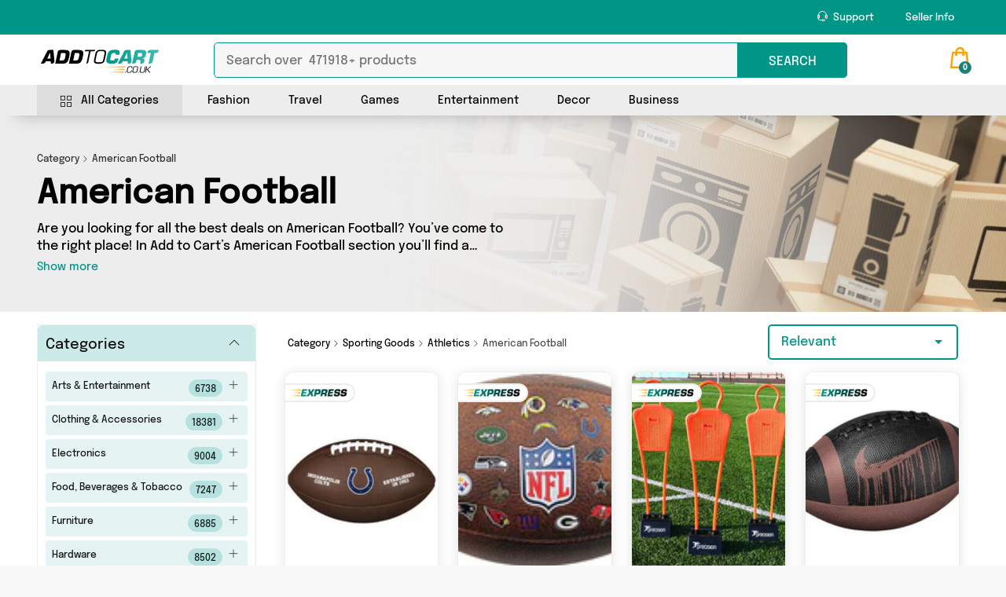

--- FILE ---
content_type: text/html; charset=UTF-8
request_url: https://addtocart.co.uk/category/american-football
body_size: 21257
content:
<!DOCTYPE html>
    <html lang="en-gb">

<head>

    <meta charset="utf-8">
    <meta http-equiv="X-UA-Compatible" content="IE=edge">
    <meta name="viewport" content="width=device-width, initial-scale=1.0, maximum-scale=1.0, user-scalable=no" />
     
            <title>American Football | Best American Football for Sale UK</title>
        <meta name="description" content="View our wide range of American Football for sale. Browse through our selection of Athletics, American Football and related products. Compare prices and shop online." />
        <meta name="msvalidate.01" content="4AE8163B2674B2C523B04DC910AA2D4E" />
        <meta name="keywords" content="American Football, Athletics, Sporting Goods, American Football for sale, buy American Football online, addtocart, add to cart uk, addtocart.co.uk" />
        <meta name="robots" content="index,follow" />
        <meta name="author" content="" />
        <meta name="publisher" content="" />
        <meta name="facebook-domain-verification" content="wb8wjr7n9uwh66x8ga289o3zeq9vq3" />

                                                                                <meta property="twitter:title" content="">
                                    <meta property="twitter:description" content=".">
                                                            
                        <meta property="og:image" content="https://addtocart.co.uk/assets/img/custom/atc-logo.png"/>
                        
                        <meta property="twitter:image:alt" content="">
                    
                                        		

                            
                             
        
    <script type="application/ld+json">
    {
      "@context": "https://schema.org",
      "@type": "BreadcrumbList",
      "itemListElement": [{
        "@type": "ListItem",
        "position": 1,
        "name": "Category",
        "item": "https://addtocart.co.uk/categories"
      },{
        "@type": "ListItem",
        "position": 2,
        "name": "American Football"
      }]
    }
    </script>
 <!-- added for breadcrumb schema -->

    <!-- <meta name="google-site-verification" content="uRYEqDzwurH3c_n4-q6qOwk29Br4NZz2zJcqV5VaBc4" /> -->
    <meta name="google-site-verification" content="AzZSgXeBnjJtRNx6QFw2rQTWWOaUrOsHmpTTvupSVBQ" />

    <!-- Favicons-->
    <link rel="canonical" href="https://addtocart.co.uk/category/american-football" />
    <link rel="shortcut icon" href="https://addtocart.co.uk/assets/img/custom/favicon.png" type="image/x-icon">
    <link rel="apple-touch-icon" type="image/x-icon" href="https://addtocart.co.uk/assets/img/apple-touch-icon-57x57-precomposed.png">
    <link rel="apple-touch-icon" type="image/x-icon" sizes="72x72" href="https://addtocart.co.uk/assets/img/apple-touch-icon-72x72-precomposed.png">
    <link rel="apple-touch-icon" type="image/x-icon" sizes="114x114" href="https://addtocart.co.uk/assets/img/apple-touch-icon-114x114-precomposed.png">
    <link rel="apple-touch-icon" type="image/x-icon" sizes="144x144" href="https://addtocart.co.uk/assets/img/apple-touch-icon-144x144-precomposed.png">

    <!-- <link rel="preload" as="font" fetchpriority="high" href="https://addtocart.co.uk/assets/css/custom/font-style-epilogue.css" crossorigin  onload="this.onload=null;this.rel='stylesheet'" /> 
    <noscript><link type="text/css" href="https://addtocart.co.uk/assets/css/custom/font-style-epilogue.css"  rel="stylesheet"></noscript>
   -->
   
    <link type="text/css" href="https://addtocart.co.uk/assets/css/custom/font-style-epilogue.css"   rel="stylesheet">
    <!--  CSS Files Link Stat --> 
    <link type="text/css" href="https://addtocart.co.uk/assets/css/bootstrap.custom.min.css" rel="stylesheet">
    <link type="text/css" href="https://addtocart.co.uk/assets/css/style.css?var=7"  rel="stylesheet">
    
    <link rel="preload" href="https://addtocart.co.uk/assets/css/custom/custom.css?var=8" as="style" onload="this.onload=null;this.rel='stylesheet'" />
    <noscript><link type="text/css" href="https://addtocart.co.uk/assets/css/custom/custom.css?var=8"  rel="stylesheet"></noscript>
   
    <link rel="preload" href="https://addtocart.co.uk/assets/css/custom/mo.css?var=2" as="style" onload="this.onload=null;this.rel='stylesheet'" />    
    <noscript><link type="text/css" href="https://addtocart.co.uk/assets/css/custom/mo.css?var=2" rel="stylesheet"></noscript>

    <link rel="preload" href="https://addtocart.co.uk/assets/css/custom/mo_responsive.css?var=2" as="style" onload="this.onload=null;this.rel='stylesheet'">   
    <noscript><link type="text/css" href="https://addtocart.co.uk/assets/css/custom/mo_responsive.css?var=2"  rel="stylesheet"></noscript>

    <!-- YOUR CUSTOM CSS -->
    <link rel="preload" href="https://addtocart.co.uk/assets/css/custom/blog.css?var=2" as="style" onload="this.onload=null;this.rel='stylesheet'" />    
    <noscript><link type="text/css" href="https://addtocart.co.uk/assets/css/custom/blog.css?var=2" rel="stylesheet"></noscript>

    <link rel="preload" href="https://addtocart.co.uk/assets/css/custom/home_1.css?var=2" as="style" onload="this.onload=null;this.rel='stylesheet'" />    
    <noscript><link type="text/css" href="https://addtocart.co.uk/assets/css/custom/home_1.css?var=2"  rel="stylesheet"></noscript>


    <link rel="preload" href="https://addtocart.co.uk/assets/css/custom/custom2.css?var=4" as="style" onload="this.onload=null;this.rel='stylesheet'" />
    <noscript><link type="text/css" href="https://addtocart.co.uk/assets/css/custom/custom2.css?var=4"  rel="stylesheet"></noscript>

    <link rel="preload" href="https://addtocart.co.uk/assets/css/custom/responsive.css?var=2" as="style" onload="this.onload=null;this.rel='stylesheet'" />
    <noscript><link type="text/css" href="https://addtocart.co.uk/assets/css/custom/responsive.css?var=2"  rel="stylesheet"></noscript>

    <link rel="preload" href="https://addtocart.co.uk/assets/css/fonts/font-Epilogue/webfonts/Epilogue-Medium.woff2" as="font" crossorigin="anonymous">


    <link href="https://cdnjs.cloudflare.com/ajax/libs/easy-autocomplete/1.3.5/easy-autocomplete.min.css"  as="style"  onload="this.onload=null;this.rel='stylesheet'" />
    <noscript><link type="text/css" href="https://cdnjs.cloudflare.com/ajax/libs/easy-autocomplete/1.3.5/easy-autocomplete.min.css"  rel="stylesheet"></noscript>	

    <!-- <link rel="stylesheet" href="https://cdnjs.cloudflare.com/ajax/libs/limonte-sweetalert2/11.3.4/sweetalert2.min.css" integrity="sha512-jtQXcnq6H9BVx+dOsdudNCZmNe2hBMqcPpnVgeZcV9L3615F4+QMQebbWW9TV2otOSk/kQgum0MpWefB3uL3pg==" crossorigin="anonymous" referrerpolicy="no-referrer" /> -->
    <!--  CSS Files Link End --> 
	
	   <!-- <script async src="https://www.googletagmanager.com/gtag/js?id=UA-189217644-3"></script> --> 

    
<!-- SPECIFIC CSS -->
<link href="https://addtocart.co.uk/assets/css/listing.css" rel="stylesheet">
<link href="https://addtocart.co.uk/assets/css/custom/search.css" rel="stylesheet">


    <link rel="preload" href="https://www.google-analytics.com/analytics.js" as="script">
    <link rel="preconnect" href="https://www.google-analytics.com">
    <link rel="preconnect" href="https://www.googletagmanager.com">
    <link rel="preconnect" href="https://adservice.google.com">
    <link rel="preconnect" href="https://connect.facebook.net">
    <link rel="preconnect" href="https://maxcdn.bootstrapcdn.com">

    <!-- Global site tag (gtag.js) - Google Analytics -->
    <script async src="https://www.googletagmanager.com/gtag/js?id=G-M6WVN61CQR"></script> 
    <script>
    window.dataLayer = window.dataLayer || [];
    function gtag(){ dataLayer.push(arguments); }



    // Initialize gtag
    gtag('js', new Date());

    // Configure multiple IDs in one block
    gtag('config', 'UA-189217644-3');      // Universal Analytics
    gtag('config', 'G-M6WVN61CQR');        // Google Analytics 4
    gtag('config', 'AW-401244308');        // Google Ads

    // Conversion tracking function
    function gtag_report_conversion(url, com_val = 0, trans_id = '') {
      
		
		
		gtag('event', 'conversion', {
            'send_to': 'AW-401244308/fTGoCIvc7f0BEJSBqr8B',
            'value': com_val,
            'currency': 'GBP',
            'transaction_id': trans_id,
            //'event_callback': callback
        });
		
        
        if (url) window.location.href = url;
       
        
        return false;
    }

            </script>
    <!-- Facebook Pixel Code -->
        
    <script>
        !function(f,b,e,v,n,t,s)
        {if(f.fbq)return;n=f.fbq=function(){n.callMethod?
        n.callMethod.apply(n,arguments):n.queue.push(arguments)};
        if(!f._fbq)f._fbq=n;n.push=n;n.loaded=!0;n.version='2.0';
        n.queue=[];t=b.createElement(e);t.async=!0;
        t.src=v;s=b.getElementsByTagName(e)[0];
        s.parentNode.insertBefore(t,s)}(window, document,'script',
        'https://connect.facebook.net/en_US/fbevents.js');
        fbq('init', '149183587023886');
        fbq('track', 'PageView');
        fbq('track', 'ViewContent');
        
    </script>
    <noscript>
    <img height="1" width="1" style="display:none" alt="Facebook" title="facebook" src="https://www.facebook.com/tr?id=149183587023886&ev=PageView&noscript=1"
    />
    </noscript>		
        
    <!-- End Facebook Pixel Code -->
    
    <script>
        function loaderfunction() {
            console.log('');
        }

        function snackbarNew(data) 
        {
            var x = document.getElementById("snackbar_2");
            x.className = "show";
            x.innerHTML=data;
            setTimeout(function(){ x.className = x.className.replace("show", ""); }, 5000);
        }
    </script>



<div id="snackbar_2"> </div> 
<link rel="stylesheet" href="https://cdn.jsdelivr.net/gh/rehyan21/Mega-Menu/build/css/megamenu.min.css">
<style>
	header .main_nav {
		/* height: 110px!important; */
	}
	body{
		font-family: var(--font-regular-500), Helvetica, sans-serif;
		min-height: 100%;
	}
	.mega-menu .menu-dropdown .menu-item-wrapper{
		max-height: 550px;
		border-radius: 10px;
	}
	.mega-menu.sticky-header {
		position: relative;
		/* top: 0px; */
	}

	.mega-menu .main-links ul li{
		margin-right: 15px;
	}
	.mega-menu .main-links ul li a {
		padding: 8px 15px 6px;
		/* border-bottom: 4px solid rgb(237 237 237); */
		border-bottom: none;
	}
	.mega-menu .main-links {
		box-shadow: none;
		background-color: rgb(237 237 237);
		margin-top: 4px !important;
	}
	.mega-menu .main-links .underline{
		position: absolute;
		bottom: -2px;
		left: 0;
		right: 0;
		background: #009687;
		height: 5px;
		border-radius: 20px 20px 0px 0px;
	}
	/* moorthy updates */
	#all_categories.menu-item-wrapper {
		margin: auto;
		border-radius: 10px;
		-webkit-box-shadow: 0px 0px 20px 7px rgb(0 0 0 / 25%);
		-moz-box-shadow: 0px 0px 20px 7px rgba(0, 0, 0, 0.25);
		box-shadow: 0px 0px 20px 7px rgb(0 0 0 / 25%);
	}
	#all_categories .item-category-1, .item-category-1{
		display: flex;
		flex-direction: column;
		line-height: 20px;
	}
	#all_categories .item-category, .item-category {
		line-height: 26px;
		font-weight: 600;
	}
	#all_categories .category-item-link, .category-item-link{
		color: #009687 !important;
		text-decoration: underline !important;
		font-weight: 500;
		font-size: 12px;
	}
	#all_categories .item-category, .item-category{
		font-size: 13px;
	}
	#all_categories .category-item-sub, .category-item-sub {
    	font-size: 12px;
	}
	#all_categories hr{
		margin: 10px 0 10px 0;
	}
	.category-item-sub .category-item-link{
		border-bottom: 0px !important;
	}

	.category-item-sub, .item-category{
		white-space: nowrap;
		width: 100%;
		text-overflow: ellipsis;
		overflow: hidden;
		color: #000 !important;
	}
	#all_categories .dropdown-right-img{
		border-top-right-radius: 10px;
		border-bottom-right-radius: 10px;
	}
	.mega-menu .main-links ul li a:hover {
    	/* border-bottom: 4px solid #009687; */
		border-bottom: none;
		background: #ddd;
	}
	.mega-menu .main-links ul li:hover {
		background: #ddd;
	}
	.mega-menu .main-links ul li a.highlight {
    	/* border-bottom: 4px solid #009687; */
		border-bottom: none;
	}
	.mega-menu .main-links ul li a.highlight:after {
		content: '';
		position: absolute;
		bottom: -2px;
		left: 0;
		right: 0;
		background: #009687;
		height: 5px;
		border-radius: 20px 20px 0px 0px;
	}
	.mega-menu .main-links ul li a:hover{
		color: #000 !important;
	}
	.mega-menu .menu-dropdown1{
		position: absolute;
	}
	.mega-menu .menu-dropdown2{
		width: 65%;
		position: absolute;
		border-radius: 10px;
		margin-left: 53px;
		margin-top: 0px;
	}
	.menu-dropdown2 .menu-item-wrapper {
		padding: 12px 24px !important;
		background: #fff;
		box-shadow: 0 14px 28px rgba(0,0,0,0.25), 0 10px 10px rgba(0,0,0,0.22) !important;
	}
	.menu-dropdown1 .menu-item-wrapper{
		background: #fff;
	}
	.menu-dropdown2 .menu-item-wrapper img{
		border-radius: 5px;
		height: 140px !important;
	}
	ul.mm-mobile-category{
		border-left: 0px !important;
	}
	.mm-cat-name{
		font-size: 16px;
		font-weight: 700;
	}
	.mm-cat-img{
		width: 20px;
		margin-right: 5px;
		margin-bottom: 5px;
	}
	ul.mm-mobile-category .mm-icon-bg{
		background: #ededed;
    	padding: 2px 3px;
    	border-radius: 20px;
	}
	ul.mm-mobile-category .category-item-link-bg{
		width: 95%;
		background: #ededed;
		text-decoration: none;
		color: #009687 !important;
		font-weight: 700;
		padding: 8px 20px;
		border-radius: 5px;
		display: flex;
		align-items: center;
		justify-content: space-between;
	}
</style>
</head>

<body class="">

	<div id="page">

		<header class="version_1">
			<div class="layer"></div>
			<!-- Mobile menu overlay mask -->
			<!-- main_header -->
			<div class="main_header">
				<div class="container">
					<div class="row small-gutters">

						<div class="d-lg-none">
							<div id="logo">
								<a href="https://addtocart.co.uk" title="Add to Cart">
									<img src="https://addtocart.co.uk/assets/img/custom/placeholder/placeholder-logo.webp" alt="Add to Cart Logo" title="Add to Cart Logo" width="160" height="30" class="lazy" data-src="https://addtocart.co.uk/assets/img/custom/atc-white-logo.svg" />
								</a>
							</div>
						</div>

						<nav class="col-12  align-items-center justify-content-end text-lg-end">
							<a class="open_close" href="javascript:void(0);" title="Click">
								<div class="hamburger hamburger--spin">
									<div class="hamburger-box">
										<div class="hamburger-inner menu-inner-hummer"></div>
									</div>
								</div>
							</a>
							<!-- Mobile menu button -->
							<div class="main-menu">
								<div id="header_menu" class="d-none">
									<a href="https://addtocart.co.uk" title="Add to Cart">
										<img src="https://addtocart.co.uk/assets/img/custom/placeholder/placeholder-logo.webp" alt="Add to Cart Logo" title="Add to Cart Logo" width="100" height="35" class="lazy" data-src="https://addtocart.co.uk/assets/img/custom/logo.svg" />
									</a>
									<a href="#" title="Close" class="open_close" id="close_in">
										<i class="ti-close"></i>
									</a>
								</div>
								<!-- mobile m-megamenu navbar header -->
								<div id="header_menu" class="megamenu-searchbox pt-3 pb-2 mb-0">  <!-- pt-4 pb-3 -->
									<div class="d-flex justify-content-between pb-1">
										<p class="fs_22 fpb mb-0">Useful Links</p>
										<a href="#" title="Close" class="open_close" id="close_in"><i class="ti-close"></i></a>
									</div>
									<div class=" desktop-model-search-megamenu custom-search-input-megamenu">
										<input class="desktopSearch clearable pe-5" autofocus autocomplete="off" type="text" placeholder="Loading..." id="productItems-megamenu" />

										<div class="easy-autocomplete-container d-flex eac-container-productItems-megamenu" id="eac-container-productItems-megamenu">
											<div class="col-lg-8 col-md-8 col-12">
												<div id="megamenu-hits" class="megamenu-hits"></div>
											</div>
										</div>

										<div class="mo-search-loader">
											<div class="loader">Loading...</div>
										</div>
										<div class="searchSection_fun_megamenu"><button class="searchSection_icon" type="button">
												<span class="d-lg-block d-none">SEARCH</span> <i class="d-lg-none header-icon_search_custom"></i>
											</button>
										</div>
									</div>

								</div>
								<!-- mobile m-megamenu navbar header /end-->
								<ul class="megamenu-sidebar-top">
									<li class="d-none">
										<a href="https://addtocart.co.uk" title="Home">Home</a>
									</li>

									<li class="d-none">
										<a href="https://addtocart.co.uk/about" title="About us">About us</a>
									</li>


									<li class="d-none">
										<a href="https://addtocart.co.uk/campaigns" title=" Campaign">Campaign</a>
									</li>


									<li class="submenu-delete text-start-delete d-none">
										<a href="https://addtocart.co.uk/shops" title="Our Shops">Our Shops</a>

									</li>

									<li class="d-lg-inline-block d-none">
										<a href="https://addtocart.co.uk/contact" title="Seller Login"> <span class="ti-headphone-alt me-1"></span> Support</a>
									</li>
									<li class="d-lg-inline-block d-none">
										<a href="https://addtocart.co.uk/seller" title="Seller Info">Seller Info</a>
									</li>



									<li class="submenu text-start d-none">
										<a href="javascript:void(0);" class="show-submenu" title="Seller">Sell on Add to cart</a>
										<ul class="ms-3">
											
											<li>
												<a href="https://addtocart.co.uk/seller" title="Seller Info & FAQ">Seller Info & FAQ</a>
											</li>
											<li>
												<a href="https://apps.shopify.com/addtocart" title="Join Add to Cart" class="fb_initiate_click">Join Add to Cart</a>
											</li>
										</ul>
									</li>
									<li class="d-none">
										<a href="https://addtocart.co.uk/blog/" title="Blogs">Blogs and News</a>
									</li>

									<li class="d-none">
										<a href="https://addtocart.co.uk/contact" title="Contact us">Contact us</a>
									</li>

<!-- mobile view m-megamenu -->
									<li class="submenu text-start d-lg-none d-block">
										<a href="javascript:void(0);" class="show-submenu" title="All Categories"><img class="mm-cat-img" src="https://addtocart.co.uk/assets/img/custom/home-page/categories/new/webp/categories.webp" alt="All Categories" title="All Categories"><span class="mm-cat-name"> All Categories</span></a>
										<ul class="ms-3 mb-2 mm-mobile-category">
											<div class="item-category-1">
												<a href="https://addtocart.co.uk/category/animals-pet-supplies" class="category-item-sub" title="Animals & Pet Supplies"> <i class="ti-angle-double-right mm-icon-bg"></i> <span class="">Animals & Pet Supplies</span></a>
												<a href="https://addtocart.co.uk/category/arts-entertainment" class="category-item-sub" title="Arts & Entertainment"> <i class="ti-angle-double-right mm-icon-bg"></i> <span class="">Arts & Entertainment</span></a>
												<a href="https://addtocart.co.uk/category/baby-toddler" class="category-item-sub" title="Baby & Toddler"> <i class="ti-angle-double-right mm-icon-bg"></i> <span class="">Baby & Toddler</span></a>
												<a href="https://addtocart.co.uk/category/health-beauty" class="category-item-sub" title="Health & Beauty"> <i class="ti-angle-double-right mm-icon-bg"></i> <span class="">Health & Beauty</span></a>
												<a href="https://addtocart.co.uk/categories" class="category-item-link-bg" title="View more categories"><span>View All</span> <i class="ti-arrow-right"></i></a>
											</div>
										</ul>
									</li>
									<li class="submenu text-start d-lg-none d-block">
										<a href="javascript:void(0);" class="show-submenu" title="Fashion"><img class="mm-cat-img" src="https://addtocart.co.uk/assets/img/custom/home-page/categories/new/webp/clothing-accessories.webp" alt="Fashion" title="Fashion"><span class="mm-cat-name"> Fashion</span></a>
										<ul class="ms-3 mb-2 mm-mobile-category">
										    <div class="item-category-1">
												<a href="https://addtocart.co.uk/category/clothing-accessories" class="category-item-sub" title="Clothing Accessories"> <i class="ti-angle-double-right mm-icon-bg"></i> <span class="">Clothing Accessories</span></a>
												<a href="https://addtocart.co.uk/category/health-beauty" class="category-item-sub" title="Health & Beauty"> <i class="ti-angle-double-right mm-icon-bg"></i> <span class="">Health & Beauty</span></a>
												<a href="https://addtocart.co.uk/category/luggage-bags" class="category-item-sub" title="Luggage & Bags"> <i class="ti-angle-double-right mm-icon-bg"></i> <span class="">Luggage & Bags</span></a>
												<a href="https://addtocart.co.uk/category/sporting-goods" class="category-item-sub" title="Sporting Goods"> <i class="ti-angle-double-right mm-icon-bg"></i> <span class="">Sporting Goods</span></a>
												<a href="https://addtocart.co.uk/categories" class="category-item-link-bg" title="View more categories"><span>View All</span> <i class="ti-arrow-right"></i></a>
											</div>
										</ul>
									</li>
									<li class="submenu text-start d-lg-none d-block">
										<a href="javascript:void(0);" class="show-submenu" title="Travel"><img class="mm-cat-img" src="https://addtocart.co.uk/assets/img/custom/home-page/categories/new/webp/luggage-bags.webp" alt="Travel" title="Travel"><span class="mm-cat-name"> Travel</span></a>
										<ul class="ms-3 mb-2 mm-mobile-category">
											<div class="item-category-1">
												<a href="https://addtocart.co.uk/category/cameras-optics" class="category-item-sub" title="Cameras & Optics"> <i class="ti-angle-double-right mm-icon-bg"></i> <span class="">Cameras & Optics</span></a>
												<a href="https://addtocart.co.uk/category/clothing-accessories" class="category-item-sub" title="Clothing Accessories"> <i class="ti-angle-double-right mm-icon-bg"></i> <span class="">Clothing Accessories</span></a>
												<a href="https://addtocart.co.uk/category/food-beverages-tobacco" class="category-item-sub" title="Food, Beverages & Tobacco"> <i class="ti-angle-double-right mm-icon-bg"></i> <span class="">Food, Beverages & Tobacco</span></a>
												<a href="https://addtocart.co.uk/category/luggage-bags" class="category-item-sub" title="Luggage & Bags"> <i class="ti-angle-double-right mm-icon-bg"></i> <span class="">Luggage & Bags</span></a>
												<a href="https://addtocart.co.uk/categories" class="category-item-link-bg" title="View more categories"><span>View All</span> <i class="ti-arrow-right"></i></a>
											</div>
										</ul>
									</li>
									<li class="submenu text-start d-lg-none d-block">
										<a href="javascript:void(0);" class="show-submenu" title="Games"><img class="mm-cat-img" src="https://addtocart.co.uk/assets/img/custom/home-page/categories/new/webp/toys-games.webp" alt="Games" title="All Categories"><span class="mm-cat-name"> Games</span></a>
										<ul class="ms-3 mb-2 mm-mobile-category">
											<div class="item-category-1">
												<a href="https://addtocart.co.uk/category/baby-toddler" class="category-item-sub" title="Baby & Toddler"> <i class="ti-angle-double-right mm-icon-bg"></i> <span class="">Baby & Toddler</span></a>
												<a href="https://addtocart.co.uk/category/electronics" class="category-item-sub" title="Electronics"> <i class="ti-angle-double-right mm-icon-bg"></i> <span class="">Electronics</span></a>
												<a href="https://addtocart.co.uk/category/sporting-goods" class="category-item-sub" title="Sporting Goods"> <i class="ti-angle-double-right mm-icon-bg"></i> <span class="">Sporting Goods</span></a>
												<a href="https://addtocart.co.uk/category/toys-games" class="category-item-sub" title="Toys & Games"> <i class="ti-angle-double-right mm-icon-bg"></i> <span class="">Toys & Games</span></a>
												<a href="https://addtocart.co.uk/categories" class="category-item-link-bg" title="View more categories"><span>View All</span> <i class="ti-arrow-right"></i></a>
											</div>
										</ul>
									</li>
									<li class="submenu text-start d-lg-none d-block">
										<a href="javascript:void(0);" class="show-submenu" title="Entertainment"><img class="mm-cat-img" src="https://addtocart.co.uk/assets/img/custom/home-page/categories/new/webp/media.webp" alt="Entertainment" title="Entertainment"><span class="mm-cat-name"> Entertainment</span></a>
										<ul class="ms-3 mb-2 mm-mobile-category">
											<div class="item-category-1">
												<a href="https://addtocart.co.uk/category/arts-entertainment" class="category-item-sub" title="Arts & Entertainment"> <i class="ti-angle-double-right mm-icon-bg"></i> <span class="">Arts & Entertainment</span></a>
												<a href="https://addtocart.co.uk/category/electronics" class="category-item-sub" title="Electronics"> <i class="ti-angle-double-right mm-icon-bg"></i> <span class="">Electronics</span></a>
												<a href="https://addtocart.co.uk/category/media" class="category-item-sub" title="Media"> <i class="ti-angle-double-right mm-icon-bg"></i> <span class="">Media</span></a>
												<a href="https://addtocart.co.uk/category/vehicles-parts" class="category-item-sub" title="Vehicle & Parts"> <i class="ti-angle-double-right mm-icon-bg"></i> <span class="">Vehicle & Parts</span></a>
												<a href="https://addtocart.co.uk/categories" class="category-item-link-bg" title="View more categories"><span>View All</span> <i class="ti-arrow-right"></i></a>
											</div>
										</ul>
									</li>
									<li class="submenu text-start d-lg-none d-block">
										<a href="javascript:void(0);" class="show-submenu" title="Decor"><img class="mm-cat-img" src="https://addtocart.co.uk/assets/img/custom/home-page/categories/new/webp/home-garden.webp" alt="Decor" title="Decor"><span class="mm-cat-name"> Decor</span></a>
										<ul class="ms-3 mb-2 mm-mobile-category">
											<div class="item-category-1">
												<a href="https://addtocart.co.uk/category/animals-pet-supplies" class="category-item-sub" title="Animals & Pet Supplies"> <i class="ti-angle-double-right mm-icon-bg"></i> <span class="">Animals & Pet Supplies</span></a>
												<a href="https://addtocart.co.uk/category/furniture" class="category-item-sub" title="Furniture"> <i class="ti-angle-double-right mm-icon-bg"></i> <span class="">Furniture</span></a>
												<a href="https://addtocart.co.uk/category/home-garden" class="category-item-sub" title="Home & Garden"> <i class="ti-angle-double-right mm-icon-bg"></i> <span class="">Home & Garden</span></a>
												<a href="https://addtocart.co.uk/category/religious-ceremonial" class="category-item-sub" title="Religious & Ceremonial"> <i class="ti-angle-double-right mm-icon-bg"></i> <span class="">Religious & Ceremonial</span></a>
												<a href="https://addtocart.co.uk/categories" class="category-item-link-bg" title="View more categories"><span>View All</span> <i class="ti-arrow-right"></i></a>
											</div>
										</ul>
									</li>
									<li class="submenu text-start d-lg-none d-block">
										<a href="javascript:void(0);" class="show-submenu" title="Business"><img class="mm-cat-img" src="https://addtocart.co.uk/assets/img/custom/home-page/categories/new/webp/business-industrial.webp" alt="Business" title="Business"><span class="mm-cat-name"> Business</span></a>
										<ul class="ms-3 mb-2 mm-mobile-category">
											<div class="item-category-1">
												<a href="https://addtocart.co.uk/category/business-industrial" class="category-item-sub" title="Business & Industrial"> <i class="ti-angle-double-right mm-icon-bg"></i> <span class="">Business & Industrial</span></a>
												<a href="https://addtocart.co.uk/category/hardware" class="category-item-sub" title="Hardware"> <i class="ti-angle-double-right mm-icon-bg"></i> <span class="">Hardware</span></a>
												<a href="https://addtocart.co.uk/category/office-supplies" class="category-item-sub" title="Office Supplies"> <i class="ti-angle-double-right mm-icon-bg"></i> <span class="">Office Supplies</span></a>
												<a href="https://addtocart.co.uk/category/software" class="category-item-sub" title="Software"> <i class="ti-angle-double-right mm-icon-bg"></i> <span class="">Software</span></a>
												<a href="https://addtocart.co.uk/categories" class="category-item-link-bg" title="View more categories"><span>View All</span> <i class="ti-arrow-right"></i></a>
											</div>
										</ul>
									</li>

								</ul>
								<div class="d-lg-none d-flex justify-content-around my-3 megamenu-sidebar-bottom">
									<li class="d-lg-inline-none d-block">
										<a class="btn_1 gray brand-color fs_16" href="https://addtocart.co.uk/seller" title="Seller Info"> <span class="ti-info-alt me-1"></span> Seller Info</a>
									</li>
									<li class="d-lg-inline-none d-block">
										<a class="btn_1 text-white fs_16" href="https://addtocart.co.uk/contact" title="Seller Login"> <span class="ti-headphone-alt me-1"></span> Support</a>	
									</li>
								</div>

								<!-- mobile view m-megamenu /end -->
							</div>
							<!--/main-menu -->
						</nav>

						<div class="col-xl-4 col-lg-4 d-flex align-items-center justify-content-end text-end d-md-block d-lg-none d-block">
							
							<ul class="top_tools cu home-search">
								<li id="header_cart_div">
									<div class="dropdown dropdown-cart">
										<a href="https://addtocart.co.uk/cart" title="0" class="cart_bt customm__white_col"><strong>0</strong></a>
										<input type="hidden" name="cart_noti" class="cart_noti_input" value="0">
										<div class="dropdown-menu cart_header_section">
											<div class="text-center py-4">

        <img src="https://addtocart.co.uk/assets/img/custom/others/empty-cart.svg"  data-src="https://addtocart.co.uk/assets/img/custom/others/empty-cart.svg"   alt="Your cart is empty" title="Your cart is empty" class="img-fluid lazy" width="150" height="150">

         <p class="empty_text mb-0">Your cart is empty</p>

        </div>

       
         
         
    										</div>
									</div>
									<!-- /dropdown-cart-->
								</li>
							</ul>

						</div>
					</div>
					<!-- /row -->

				</div>
			</div>
			<!-- /main_header -->
			<div class="main_nav  Sticky">
				<div class="container">
					<div class="row small-gutters">


						<div class="col-xl-2 col-lg-2 col-md-2 d-lg-block d-md-none d-none">

							<div class="d-flex align-items-center h-100">
								<a href="https://addtocart.co.uk" title="Add to Cart" class="d-flex align-items-center mt-2">
									<img class="search-color-logo lazy" src="https://addtocart.co.uk/assets/img/custom/placeholder/placeholder-logo.webp" alt="Add to Cart Logo" title="Add to Cart Logo" width="160" height="30" class="lazy" data-src="https://addtocart.co.uk/assets/img/custom/logo.svg" />
									<img class="search-white-logo lazy" src="https://addtocart.co.uk/assets/img/custom/placeholder/placeholder-logo.webp" alt="Add to Cart Logo" title="Add to Cart Logo" width="160" height="30" class="lazy" data-src="https://addtocart.co.uk/assets/img/custom/atc-white-logo.svg" />
								</a>
							</div>

						</div>




						<div class="col-xl-8 col-lg-8 col-md-12 d-lg-flex d-md-flex p-sm-0 p-md-0">

														<style>
								header .main_nav {
									height: 103px;
								}

								header .main_nav .custom-search-input input[type='text'] {
									height: 45px;
								}

								body header.version_1 .main_nav .custom-search-input {
									border: 1px solid #009687 !important;
									border-radius: 5px;
									height: 45px;
									background: #f7f7f7;
								}

								header .main_nav .custom-search-input button[type='button'] {
									position: absolute;
									-moz-transition: all 0.3s ease-in-out;
									-o-transition: all 0.3s ease-in-out;
									-webkit-transition: all 0.3s ease-in-out;
									-ms-transition: all 0.3s ease-in-out;
									transition: all 0.3s ease-in-out;
									font-size: 1.2rem;
									top: 7px;
									right: 5px;
									border: 0;
									cursor: pointer;
									outline: none;
									background: none;
								}

								header .main_nav .custom-search-input button[type='submit'],
								header .main_nav .custom-search-input button[type='button'] {
									top: -1px;
									height: 45px;
									width: 45px;
									padding: 3px 12px;
									line-height: 43px;
									color: #fff;
									background: #009687;
									right: -1px;
									border: 0;
									border-top-right-radius: 5px;
									border-bottom-right-radius: 5px;
								}

								header .main_nav .custom-search-input button[type='submit']:hover,
								header .main_nav .custom-search-input button[type='button']:hover {
									color: #fff;
								}

								@media (max-width: 991px) {
									header.version_1 .main_header ul.top_tools.home-search {
										top: -3px !important;
										right: 20px !important;
									}
								}

								@media (min-width: 991px) {

									header .main_nav .custom-search-input button[type='submit'],
									header .main_nav .custom-search-input button[type='button'] {
										font-size: 16px;
										width: 140px;
										line-height: 43px;
									}
								}

								header.version_1 .main_header ul.top_tools.home-search>li a.customm__white_col:before {
									color: var(--white-col) !important;
								}

								header.version_1 .main_header ul.top_tools.home-search>li a.customm__white_col.cart_bt strong {
									background-color: var(--theme-yellow) !important;
								}

								.header-icon_search_custom:before {
									content: '\e610' !important;
									font-family: 'themify' !important;
									font-weight: bold !important;
									font-size: 20px !important;
									margin-top: 11px;
								}

								header.version_1 .main_nav {
									-webkit-box-shadow: 0 20px 20px -20px rgb(0 0 0 / 25%);
									-moz-box-shadow: 0 20px 20px -20px rgba(0, 0, 0, 0.25);
									box-shadow: 0 20px 20px -20px rgb(0 0 0 / 25%);
								}

								body.short header.version_1 .main_nav {
									-webkit-box-shadow: none;
									-moz-box-shadow: none;
									box-shadow: none;
									position: absolute;
									width: 100%;
								}

								.search-white-logo {
									display: none;
								}
							</style>

							<div class=" desktop-model-search custom-search-input">
								<input class="desktopSearch clearable pe-5" autofocus autocomplete="off" type="text" placeholder="Loading..." id="productItems" />

								<div class="easy-autocomplete-container d-flex" id="eac-container-productItems">
									<div class="col-lg-8 col-md-8 col-12">
										<div id="hits"></div>
									</div>
									<div class="col-lg-4 col-md-4">
										<div class="d-none d-lg-block d-md-block">
											<div id="categoryList"></div>
											<div id="campaignsList"></div>
											<div id="category_slug"></div>
										</div>
									</div>
								</div>

								<div class="mo-search-loader">
									<div class="loader">Loading...</div>
								</div>
								<div class="searchSection_fun"><button class="searchSection_icon" type="button">
										<span class="d-lg-block d-none">SEARCH</span> <i class="d-lg-none header-icon_search_custom"></i>
									</button>
								</div>
							</div>



						</div>
						<style>
							header ul.top_tools>li .dropdown-cart .dropdown-menu,
							header ul.top_tools>li .dropdown-access .dropdown-menu {
								padding: 0 !important;
							}

							header ul.top_tools>li .dropdown-cart .dropdown-menu ul,
							header ul.top_tools>li .dropdown-access .dropdown-menu ul {
								padding: 15px !important;
								max-height: 334px !important;
								overflow-x: hidden !important;
								overflow-y: auto !important;
							}

							header ul.top_tools>li .dropdown-cart .dropdown-menu .total_drop {
								padding: 15px;
							}
						</style>
						<div class="col-xl-2 col-lg-2 col-md-2 d-none d-lg-block">

							<ul class="top_tools cu">
								<li>
									<div class="dropdown dropdown-cart">
										<input type="hidden" name="cart_noti_input" class="cart_noti_input" value="">
										<a href="https://addtocart.co.uk/cart" class="cart_bt" title="cart"><strong>0</strong></a>
										<input type="hidden" name="cart_noti" class="cart_noti_input" value="0">
										<div class="dropdown-menu cart_header_section" style="display: none;">
											<div class="text-center py-4">

        <img src="https://addtocart.co.uk/assets/img/custom/others/empty-cart.svg"  data-src="https://addtocart.co.uk/assets/img/custom/others/empty-cart.svg"   alt="Your cart is empty" title="Your cart is empty" class="img-fluid lazy" width="150" height="150">

         <p class="empty_text mb-0">Your cart is empty</p>

        </div>

       
         
         
    										</div>
									</div>
									<!-- /dropdown-cart-->
								</li>
								<li>
									<!-- <a href="index.php" class="wishlist" title="Wishlist"><span>Wishlist</span></a>  -->
								</li>
								<li>
									<!-- <div class="dropdown dropdown-access"><a href="account.php" class="access_link" title="Account"><span>Account</span></a><div class="dropdown-menu"><a href="account.html" class="btn_1" title="Sing In or Sign UP">Sign In or Sign Up</a><ul><li><a href="track-order.html" title="Track your Order"><i class="ti-truck"></i>Track your Order</a></li><li><a href="account.html"><i class="ti-package" title="My Orders"></i>My Orders</a></li><li><a href="account.html"><i class="ti-user" title="My Profile"></i>My Profile</a></li><li><a href="help.html"><i class="ti-help-alt" title="Help and Faq"></i>Help and Faq</a></li></ul></div></div> -->
								</li>
								<li>
									<a href="javascript:void(0);" class="btn_search_mob" data-bs-toggle="modal" data-bs-target="#staticBackdrop" title="Search">
										<span>Search</span>
									</a>
								</li>
								<li>
									<a href="#menu" class="btn_cat_mob" title="Categories">
										<div class="hamburger hamburger--spin" id="hamburger">
											<div class="hamburger-box">
												<div class="hamburger-inner"></div>
											</div>
										</div> Categories
									</a>
								</li>
							</ul>
						</div>
					</div>
					<!-- /row -->
				</div>
				<!-- /container -->


				<div class="container_megamenu d-lg-flex d-none">
					<div class="row mega-menu">
						<div class="main-links pe-0">
							<div class="container">
								<ul class="p-0">
									<li class="bg-grey"><a class="d-flex align-items-center" title="All Categories" data-submenu="all_categories" href="#"><span class="ti-view-grid pe-2 me-1"></span> All Categories</a>    <div class="underlin"></div></li>
									<li><a class="" title="Fashion" data-submenu="fashion" href="#">Fashion</a></li>
									<li><a class="" title="Travel" data-submenu="travel" href="#">Travel</a></li>
									<li><a class="" title="Games" data-submenu="games" href="#">Games</a></li>
									<li><a class="" title="Entertainment" data-submenu="entertainment" href="#">Entertainment</a></li>
									<li><a class="" title="Decor" data-submenu="Decor" href="#">Decor</a></li>
									<li><a class="" title="Business" data-submenu="business" href="#">Business</a></li>
								</ul>
							</div>
						</div>
						<div class="col-12">
							<nav>
								<div class="mega-menu menuClass">
									<!-- <div class="mobile-nav-icon">
										<a class="" href="#">
											<span class="fa fa-bars"></span>
										</a>
									</div> -->
									<div class="menu-dropdown menu-dropdown1">
										<div class="all_categories_dropdown1">
											<ul class="menu-item-wrapper p-0" id="all_categories">
											<div class="row m-0"> 
												<li class="category-wrapper col-10 pt-3 ps-4 mb-4">
													<div class="row row1 row-cols-5">
														<div class="col">
															<p class="item-category mb-0"> Animals & Pet Supplies</p>
															<div class="item-category-1">
																<a href="https://addtocart.co.uk/category/pet-supplies" class="category-item-sub" title="Pet Supplies"> <i class="ti-angle-double-right"></i> <span class="">Pet Supplies</span></a>
																<a href="https://addtocart.co.uk/category/animals-pet-supplies" class="category-item-link" title="View more categories">View more</a>
															</div>
														</div>
														<div class="col">
															<p class="item-category mb-0"> Arts & Entertainment</p>
															<div class="item-category-1">
																<a href="https://addtocart.co.uk/category/party-celebration" class="category-item-sub" title="Party & Celebration"> <i class="ti-angle-double-right"></i> <span class="">Party & Celebration</span></a>
																<a href="https://addtocart.co.uk/category/arts-entertainment" class="category-item-link" title="View more categories">View more</a>
															</div>
														</div>
														<div class="col">
															<p class="item-category mb-0"> Baby & Toddler</p>
															<div class="item-category-1">
																<a href="https://addtocart.co.uk/category/baby-gift-sets" class="category-item-sub" title="Baby Gift Sets"> <i class="ti-angle-double-right"></i> <span class="">Baby Gift Sets</span></a>
																<a href="https://addtocart.co.uk/category/baby-toys-activity-equipment" class="category-item-sub" title="Baby Toys & Activity Equipment"> <i class="ti-angle-double-right"></i> <span class="">Baby Toys & Activity Equipment</span></a>
																<a href="https://addtocart.co.uk/category/baby-toddler" class="category-item-link" title="View more categories">View more</a>
															</div>
														</div>
														<div class="col">
															<p class="item-category mb-0"> Business & Industrial</p>
															<div class="item-category-1">
																<a href="https://addtocart.co.uk/category/advertising-marketing" class="category-item-sub" title="Advertising & Marketing"> <i class="ti-angle-double-right"></i> <span class="">Advertising & Marketing</span></a>
																<a href="https://addtocart.co.uk/category/automation-control-components" class="category-item-sub" title="Automation Control Components"> <i class="ti-angle-double-right"></i> <span class="">Automation Control Components</span></a>
																<a href="https://addtocart.co.uk/category/business-industrial" class="category-item-link" title="View more categories">View more</a>
															</div>
														</div>
														<div class="col">
															<p class="item-category mb-0"> Cameras & Optics</p>
															<div class="item-category-1">
																<a href="https://addtocart.co.uk/category/camera-optic-accessories" class="category-item-sub" title="Camera & Optic Accessories"> <i class="ti-angle-double-right"></i> <span class="">Camera & Optic Accessories</span></a>
																<!-- <a href="#" class="category-item-sub"> <i class="ti-angle-double-right"></i> <span class="">Pet Supplies</span></a> -->
																<a href="https://addtocart.co.uk/category/cameras-optics" class="category-item-link" title="View more categories">View more</a>
															</div>
														</div>
													</div>
													<hr>
													<!-- row-2 -->
													<div class="row row2 row-cols-5">
														<div class="col">
															<p class="item-category mb-0"> Clothing & Accessories</p>
															<div class="item-category-1">
																<a href="https://addtocart.co.uk/category/clothing" class="category-item-sub" title="Clothing"> <i class="ti-angle-double-right"></i> <span class="">Clothing</span></a>
																<a href="https://addtocart.co.uk/category/clothing-accessories" class="category-item-sub" title="Clothing Accessories"> <i class="ti-angle-double-right"></i> <span class="">Clothing Accessories</span></a>
																<a href="https://addtocart.co.uk/category/clothing-accessories" class="category-item-link" title="View more categories">View more</a>
															</div>
														</div>
														<div class="col">
															<p class="item-category mb-0"> Electronics</p>
															<div class="item-category-1">
																<a href="https://addtocart.co.uk/category/audio" class="category-item-sub" title="Audio"> <i class="ti-angle-double-right"></i> <span class="">Audio</span></a>
																<a href="https://addtocart.co.uk/category/communications" class="category-item-sub" title="Communications"> <i class="ti-angle-double-right"></i> <span class="">Communications</span></a>
																<a href="https://addtocart.co.uk/category/electronics" class="category-item-link" title="View more categories">View more</a>
															</div>
														</div>
														<div class="col">
															<p class="item-category mb-0"> Food, Beverages & Tobacco</p>
															<div class="item-category-1">
																<a href="https://addtocart.co.uk/category/beverages" class="category-item-sub" title="Beverages"> <i class="ti-angle-double-right"></i> <span class="">Beverages</span></a>
																<a href="https://addtocart.co.uk/category/food-items" class="category-item-sub" title="Food Items"> <i class="ti-angle-double-right"></i> <span class="">Food Items</span></a>
																<a href="https://addtocart.co.uk/category/food-beverages-tobacco" class="category-item-link" title="View more categories">View more</a>
															</div>
														</div>
														<div class="col">
															<p class="item-category mb-0"> Furniture</p>
															<div class="item-category-1">
																<a href="https://addtocart.co.uk/category/beds-accessories" class="category-item-sub" title="Beds & Accessories"> <i class="ti-angle-double-right"></i> <span class="">Beds & Accessories</span></a>
																<a href="https://addtocart.co.uk/category/benches" class="category-item-sub" title="Benches"> <i class="ti-angle-double-right"></i> <span class="">Benches</span></a>
																<a href="https://addtocart.co.uk/category/furniture" class="category-item-link" title="View more categories">View more</a>
															</div>
														</div>
														<div class="col">
															<p class="item-category mb-0"> Hardware</p>
															<div class="item-category-1">
																<a href="https://addtocart.co.uk/category/building-materials" class="category-item-sub" title="Building Materials"> <i class="ti-angle-double-right"></i> <span class="">Building Materials</span></a>
																<a href="https://addtocart.co.uk/category/hardware-accessories" class="category-item-sub" title="Hardware Accessories"> <i class="ti-angle-double-right"></i> <span class="">Hardware Accessories</span></a>
																<a href="https://addtocart.co.uk/category/hardware" class="category-item-link" title="View more categories">View more</a>
															</div>
														</div>
													</div>
													<hr>
													<!-- row-3 -->
													<div class="row row3 row-cols-5">
														<div class="col">
															<p class="item-category mb-0"> Health & Beauty</p>
															<div class="item-category-1">
																<a href="https://addtocart.co.uk/category/healthcare" class="category-item-sub" title="Healthcare"> <i class="ti-angle-double-right"></i> <span class="">Healthcare</span></a>
																<a href="https://addtocart.co.uk/category/personal-care" class="category-item-sub" title="Personal Care"> <i class="ti-angle-double-right"></i> <span class="">Personal Care</span></a>
																<a href="https://addtocart.co.uk/category/health-beauty" class="category-item-link" title="View more categories">View more</a>
															</div>
														</div>
														<div class="col">
															<p class="item-category mb-0"> Home & Garden</p>
															<div class="item-category-1">
																<a href="https://addtocart.co.uk/category/decor" class="category-item-sub" title="Decor"> <i class="ti-angle-double-right"></i> <span class="">Decor</span></a>
																<a href="https://addtocart.co.uk/category/lighting" class="category-item-sub" title="Lighting"> <i class="ti-angle-double-right"></i> <span class="">Lighting</span></a>
																<a href="https://addtocart.co.uk/category/home-garden" class="category-item-link" title="View more categories">View more</a>
															</div>
														</div>
														<div class="col">
															<p class="item-category mb-0"> Luggage & Bags</p>
															<div class="item-category-1">
																<a href="https://addtocart.co.uk/category/backpacks" class="category-item-sub" title="Backpacks"> <i class="ti-angle-double-right"></i> <span class="">Backpacks</span></a>
																<a href="https://addtocart.co.uk/category/briefcases" class="category-item-sub" title="Briefcases"> <i class="ti-angle-double-right"></i> <span class="">Briefcases</span></a>
																<a href="https://addtocart.co.uk/category/luggage-bags" class="category-item-link" title="View more categories">View more</a>
															</div>
														</div>
														<div class="col">
															<p class="item-category mb-0"> Media</p>
															<div class="item-category-1">
																<a href="https://addtocart.co.uk/category/books" class="category-item-sub" title="Books"> <i class="ti-angle-double-right"></i> <span class="">Books</span></a>
																<a href="https://addtocart.co.uk/category/dvds-videos" class="category-item-sub" title="DVDs & Videos"> <i class="ti-angle-double-right"></i> <span class="">DVDs & Videos</span></a>
																<a href="https://addtocart.co.uk/category/media" class="category-item-link" title="View more categories">View more</a>
															</div>
														</div>
														<div class="col">
															<p class="item-category mb-0"> Office Supplies</p>
															<div class="item-category-1">
																<a href="https://addtocart.co.uk/category/desk-pads-blotters" class="category-item-sub" title="Desk Pads & Blotters"> <i class="ti-angle-double-right"></i> <span class="">Desk Pads & Blotters</span></a>
																<a href="https://addtocart.co.uk/category/filing-organisation" class="category-item-sub" title="Filing & Organisation"> <i class="ti-angle-double-right"></i> <span class="">Filing & Organisation</span></a>
																<a href="https://addtocart.co.uk/category/office-supplies" class="category-item-link" title="View more categories">View more</a>
															</div>
														</div>
													</div>
													<hr>
													<!-- row-4 -->
													<div class="row row4 row-cols-5">
														<div class="col">
															<p class="item-category mb-0"> Religious & Ceremonial</p>
															<div class="item-category-1">
																<a href="https://addtocart.co.uk/category/memorial-ceremony-supplies" class="category-item-sub" title="Memorial Ceremony Supplies"> <i class="ti-angle-double-right"></i> <span class="">Memorial Ceremony Supplies</span></a>
																<a href="https://addtocart.co.uk/category/religious-items" class="category-item-sub" title="Religious Items"> <i class="ti-angle-double-right"></i> <span class="">Religious Items</span></a>
																<a href="https://addtocart.co.uk/category/religious-ceremonial" class="category-item-link" title="View more categories">View more</a>
															</div>
														</div>
														<div class="col">
															<p class="item-category mb-0"> Software</p>
															<div class="item-category-1">
																<a href="https://addtocart.co.uk/category/video-games" class="category-item-sub" title="Video Games"> <i class="ti-angle-double-right"></i> <span class="">Video Games</span></a>
																<!-- <a href="#" class="category-item-sub"> <i class="ti-angle-double-right"></i> <span class="">Business & Home Security</span></a> -->
																<a href="https://addtocart.co.uk/category/software" class="category-item-link" title="View more categories">View more</a>
															</div>
														</div>
														<div class="col">
															<p class="item-category mb-0"> Sporting Goods</p>
															<div class="item-category-1">
																<a href="https://addtocart.co.uk/category/athletics" class="category-item-sub" title="Athletics"> <i class="ti-angle-double-right"></i> <span class="">Athletics</span></a>
																<a href="https://addtocart.co.uk/category/exercise-fitness" class="category-item-sub" title="Exercise & Fitness"> <i class="ti-angle-double-right"></i> <span class="">Exercise & Fitness</span></a>
																<a href="https://addtocart.co.uk/category/sporting-goods" class="category-item-link" title="View more categories">View more</a>
															</div>
														</div>
														<div class="col">
															<p class="item-category mb-0"> Toys & Games</p>
															<div class="item-category-1">
																<a href="https://addtocart.co.uk/category/game-timers" class="category-item-sub" title="Game Timers"> <i class="ti-angle-double-right"></i> <span class="">Game Timers</span></a>
																<a href="https://addtocart.co.uk/category/games" class="category-item-sub" title="Games"> <i class="ti-angle-double-right"></i> <span class="">Games</span></a>
																<a href="https://addtocart.co.uk/category/toys-games" class="category-item-link" title="View more categories">View more</a>
															</div>
														</div>
														<div class="col">
															<p class="item-category mb-0"> Vehicles & Parts</p>
															<div class="item-category-1">
																<a href="https://addtocart.co.uk/category/vehicle-parts-accessories" class="category-item-sub" title="Vehicle Parts & Accessories"> <i class="ti-angle-double-right"></i> <span class="">Vehicle Parts & Accessories</span></a>
																<!-- <a href="#" class="category-item-sub"> <i class="ti-angle-double-right"></i> <span class="">Filing & Organisation</span></a> -->
																<a href="https://addtocart.co.uk/category/vehicles-parts" class="category-item-link" title="View more categories">View more</a>
															</div>
														</div>
													</div>
												</li>
												
												<li class="col-2 p-0">
													<!-- <img class="w-100 h-100 dropdown-right-img" src="https://addtocart.co.uk/assets/img/custom/mega-menu-images/1-mega.jpg" alt="Megamenu" title="Megamenu"> -->
													<div class="dropdown1-img"></div>
												</li>
											
											</div>
												
											</ul>
										</div>
									</div>
									<div class="menu-dropdown menu-dropdown2">
										<div class="all_categories_dropdown2">
											<ul class="menu-item-wrapper dropdown2" id="fashion">
											<div class="row">
												<div class="col-3 p-2">
													<div><img class="w-100 h-100" src="https://addtocart.co.uk/assets/img/custom/mega-menu-images/clothing-accessories.jpg" alt="Clothing & Accessories" title="Clothing & Accessories"></div>
													<p class="item-category mb-0 mt-2"> Clothing & Accessories</p>
													<div class="item-category-1">
														<a href="https://addtocart.co.uk/category/clothing" alt=""class="category-item-sub" title="Clothing"> <i class="ti-angle-double-right"></i> <span class="">Clothing</span></a>
														<a href="https://addtocart.co.uk/category/clothing-accessories" class="category-item-sub" title="Clothing Accessories"> <i class="ti-angle-double-right"></i> <span class="">Clothing Accessories</span></a>
														<a href="https://addtocart.co.uk/category/costumes-accessories" class="category-item-sub" title="Costumes & Accessories"> <i class="ti-angle-double-right"></i> <span class="">Costumes & Accessories</span></a>
														<a href="https://addtocart.co.uk/category/clothing-accessories" class="category-item-link" title="View more categories">View More</a>
													</div>
												</div>
												<div class="col-3 p-2">
													<div><img class="w-100 h-100" src="https://addtocart.co.uk/assets/img/custom/mega-menu-images/health-beauty.jpg" alt="Health & Beauty" title="Health & Beauty"></div>
													<p class="item-category mb-0 mt-2"> Health & Beauty</p>
													<div class="item-category-1">
														<a href="https://addtocart.co.uk/category/healthcare" class="category-item-sub" title="Healthcare"> <i class="ti-angle-double-right"></i> <span class="">Healthcare</span></a>
														<a href="https://addtocart.co.uk/category/jewellery-cleaning-care" class="category-item-sub" title="Jewellery Cleaning & Care"> <i class="ti-angle-double-right"></i> <span class="">Jewellery Cleaning & Care</span></a>
														<a href="https://addtocart.co.uk/category/personal-care" class="category-item-sub" title="Personal Care"> <i class="ti-angle-double-right"></i> <span class="">Personal Care</span></a>
														<a href="https://addtocart.co.uk/category/health-beauty" class="category-item-link" title="View more categories">View More</a>
													</div>
												</div>
												<div class="col-3 p-2">
													<div><img class="w-100 h-100" src="https://addtocart.co.uk/assets/img/custom/mega-menu-images/luggage-bags.jpg" alt="Luggage & Bags" title="Luggage & Bags"></div>
													<p class="item-category mb-0 mt-2"> Luggage & Bags</p>
													<div class="item-category-1">
														<a href="https://addtocart.co.uk/category/backpacks" class="category-item-sub" title="Backpacks"> <i class="ti-angle-double-right"></i> <span class="">Backpacks</span></a>
														<a href="https://addtocart.co.uk/category/briefcases" class="category-item-sub" title="Briefcases"> <i class="ti-angle-double-right"></i> <span class="">Briefcases</span></a>
														<a href="https://addtocart.co.uk/category/bum-bags" class="category-item-sub" title="Bum Bags"> <i class="ti-angle-double-right"></i> <span class="">Bum Bags</span></a>
														<a href="https://addtocart.co.uk/category/luggage-bags" class="category-item-link" title="View more categories">View More</a>
													</div>
												</div>
												<div class="col-3 p-2">
													<div><img class="w-100 h-100" src="https://addtocart.co.uk/assets/img/custom/mega-menu-images/sporting-goods.jpg" alt="Sporting Goods" title="Sporting Goods"></div>
													<p class="item-category mb-0 mt-2"> Sporting Goods</p>
													<div class="item-category-1">
														<a href="https://addtocart.co.uk/category/athletics" class="category-item-sub" title="Athletics"> <i class="ti-angle-double-right"></i> <span class="">Athletics</span></a>
														<a href="https://addtocart.co.uk/category/exercise-fitness" class="category-item-sub" title="Exercise & Fitness"> <i class="ti-angle-double-right"></i> <span class="">Exercise & Fitness</span></a>
														<a href="https://addtocart.co.uk/category/indoor-games" class="category-item-sub" title="Indoor Games"> <i class="ti-angle-double-right"></i> <span class="">Indoor Games</span></a>
														<a href="https://addtocart.co.uk/category/sporting-goods" class="category-item-link" title="View more categories">View More</a>
													</div>
												</div>
											</div>
											</ul>
										
											<ul class="menu-item-wrapper" id="travel">
											<div class="row">
												<div class="col-3 p-2">
													<div><img class="w-100 h-100" src="https://addtocart.co.uk/assets/img/custom/mega-menu-images/cameras-optics.jpg" alt="Cameras & Optics" title="Cameras & Optics"></div>
													<p class="item-category mb-0 mt-2">  Cameras & Optics</p>
													<div class="item-category-1">
														<a href="https://addtocart.co.uk/category/camera-optic-accessories" class="category-item-sub" title="Camera & Optic Accessories"> <i class="ti-angle-double-right"></i> <span class="">Camera & Optic Accessories</span></a>
														<a href="https://addtocart.co.uk/category/cameras" class="category-item-sub" title="Cameras"> <i class="ti-angle-double-right"></i> <span class="">Cameras</span></a>
														<a href="https://addtocart.co.uk/category/optics" class="category-item-sub" title="Optics"> <i class="ti-angle-double-right"></i> <span class="">Optics</span></a>
														<a href="https://addtocart.co.uk/category/cameras-optics" class="category-item-link" title="View more categories">View More</a>
													</div>
												</div>
												<div class="col-3 p-2">
													<div><img class="w-100 h-100" src="https://addtocart.co.uk/assets/img/custom/mega-menu-images/clothing-accessories.jpg" alt="Clothing & Accessories" title="Clothing & Accessories"></div>
													<p class="item-category mb-0 mt-2"> Clothing & Accessories</p>
													<div class="item-category-1">
														<a href="https://addtocart.co.uk/category/clothing" class="category-item-sub" title="Clothing"> <i class="ti-angle-double-right"></i> <span class="">Clothing</span></a>
														<a href="https://addtocart.co.uk/category/clothing-accessories" class="category-item-sub" title="Clothing Accessories"> <i class="ti-angle-double-right"></i> <span class="">Clothing Accessories</span></a>
														<a href="https://addtocart.co.uk/category/costumes-accessories" class="category-item-sub" title="Costumes & Accessories"> <i class="ti-angle-double-right"></i> <span class="">Costumes & Accessories</span></a>
														<a href="https://addtocart.co.uk/category/clothing-accessories" class="category-item-link" title="View more categories">View More</a>
													</div>
												</div>
												<div class="col-3 p-2">
													<div><img class="w-100 h-100" src="https://addtocart.co.uk/assets/img/custom/mega-menu-images/food-beverages-tobacco.jpg" alt="Food, Beverages & Tobacco" title="Food, Beverages & Tobacco"></div>
													<p class="item-category mb-0 mt-2"> Food, Beverages & Tobacco</p>
													<div class="item-category-1">
														<a href="https://addtocart.co.uk/category/beverages" class="category-item-sub" title="Beverages"> <i class="ti-angle-double-right"></i> <span class="">Beverages</span></a>
														<a href="https://addtocart.co.uk/category/food-items" class="category-item-sub" title="Food Items"> <i class="ti-angle-double-right"></i> <span class="">Food Items</span></a>
														<a href="https://addtocart.co.uk/category/tobacco-products" class="category-item-sub" title="Tobacco Products"> <i class="ti-angle-double-right"></i> <span class="">Tobacco Products</span></a>
														<a href="https://addtocart.co.uk/category/food-beverages-tobacco" class="category-item-link" title="View more categories">View More</a>
													</div>
												</div>
												<div class="col-3 p-2">
													<div><img class="w-100 h-100" src="https://addtocart.co.uk/assets/img/custom/mega-menu-images/luggage-bags.jpg" alt="Luggage & Bags" title="Luggage & Bags"></div>
													<p class="item-category mb-0 mt-2"> Luggage & Bags</p>
													<div class="item-category-1">
														<a href="https://addtocart.co.uk/category/backpacks" class="category-item-sub" title="Backpacks"> <i class="ti-angle-double-right"></i> <span class="">Backpacks</span></a>
														<a href="https://addtocart.co.uk/category/briefcases" class="category-item-sub" title="Briefcases"> <i class="ti-angle-double-right"></i> <span class="">Briefcases</span></a>
														<a href="https://addtocart.co.uk/category/bum-bags" class="category-item-sub" title="Bum Bags"> <i class="ti-angle-double-right"></i> <span class="">Bum Bags</span></a>
														<a href="https://addtocart.co.uk/category/luggage-bags" class="category-item-link" title="View more categories">View More</a>
													</div>
												</div>
											</div>
											</ul>
											<ul class="menu-item-wrapper" id="games">
											<div class="row">
												<div class="col-3 p-2">
													<div><img class="w-100 h-100" src="https://addtocart.co.uk/assets/img/custom/mega-menu-images/baby-toddler.jpg" alt="Baby & Toddler" title="Baby & Toddler"></div>
													<p class="item-category mb-0 mt-2"> Baby & Toddler</p>
													<div class="item-category-1">
														<a href="https://addtocart.co.uk/category/baby-gift-sets" class="category-item-sub" title="Baby Gift Sets"> <i class="ti-angle-double-right"></i> <span class="">Baby Gift Sets</span></a>
														<a href="https://addtocart.co.uk/category/baby-health" class="category-item-sub" title="Baby Health"> <i class="ti-angle-double-right"></i> <span class="">Baby Health</span></a>
														<a href="https://addtocart.co.uk/category/baby-safety" class="category-item-sub" title="Baby Safety"> <i class="ti-angle-double-right"></i> <span class="">Baby Safety</span></a>
														<a href="https://addtocart.co.uk/category/baby-toddler" class="category-item-link" title="View more categories">View More</a>
													</div>
												</div>
												<div class="col-3 p-2">
													<div><img class="w-100 h-100" src="https://addtocart.co.uk/assets/img/custom/mega-menu-images/electronics.jpg" alt="Electronics" title="Electronics"></div>
													<p class="item-category mb-0 mt-2"> Electronics</p>
													<div class="item-category-1">
														<a href="https://addtocart.co.uk/category/audio" class="category-item-sub" title="Audio"> <i class="ti-angle-double-right"></i> <span class="">Audio</span></a>
														<a href="https://addtocart.co.uk/category/circuit-boards-components" class="category-item-sub" title="Circuit Boards & Components"> <i class="ti-angle-double-right"></i> <span class="">Circuit Boards & Components</span></a>
														<a href="https://addtocart.co.uk/category/communications" class="category-item-sub" title="Communications"> <i class="ti-angle-double-right"></i> <span class="">Communications</span></a>
														<a href="https://addtocart.co.uk/category/electronics" class="category-item-link" title="View more categories">View More</a>
													</div>
												</div>
												<div class="col-3 p-2">
													<div><img class="w-100 h-100" src="https://addtocart.co.uk/assets/img/custom/mega-menu-images/sporting-goods.jpg" alt="Sporting Goods" title="Sporting Goods"></div>
													<p class="item-category mb-0 mt-2"> Sporting Goods</p>
													<div class="item-category-1">
														<a href="https://addtocart.co.uk/category/athletics" class="category-item-sub" title="Athletics"> <i class="ti-angle-double-right"></i> <span class="">Athletics</span></a>
														<a href="https://addtocart.co.uk/category/exercise-fitness" class="category-item-sub" title="Exercise & Fitness"> <i class="ti-angle-double-right"></i> <span class="">Exercise & Fitness</span></a>
														<a href="https://addtocart.co.uk/category/indoor-games" class="category-item-sub" title="Indoor Games"> <i class="ti-angle-double-right"></i> <span class="">Indoor Games</span></a>
														<a href="https://addtocart.co.uk/category/sporting-goods" class="category-item-link" title="View more categories">View More</a>
													</div>
												</div>
												<div class="col-3 p-2">
													<div><img class="w-100 h-100" src="https://addtocart.co.uk/assets/img/custom/mega-menu-images/toys-games.jpg" alt="Toys & Games" title="Toys & Games"></div>
													<p class="item-category mb-0 mt-2"> Toys & Games</p>
													<div class="item-category-1">
														<a href="https://addtocart.co.uk/category/games" class="category-item-sub" title="Games"> <i class="ti-angle-double-right"></i> <span class="">Games</span></a>
														<a href="https://addtocart.co.uk/category/outdoor-play-equipment" class="category-item-sub" title="Outdoor Play Equipment"> <i class="ti-angle-double-right"></i> <span class="">Outdoor Play Equipment</span></a>
														<a href="https://addtocart.co.uk/category/puzzles" class="category-item-sub" title="Puzzles"> <i class="ti-angle-double-right"></i> <span class="">Puzzles</span></a>
														<a href="https://addtocart.co.uk/category/toys-games" class="category-item-link" title="View more categories">View More</a>
													</div>
												</div>
											</div>
											</ul>
											<ul class="menu-item-wrapper" id="entertainment">
											<div class="row">
												<div class="col-3 p-2">
													<div><img class="w-100 h-100" src="https://addtocart.co.uk/assets/img/custom/mega-menu-images/arts-entertainment.jpg" alt="Arts & Entertainment" title="Arts & Entertainment"></div>
													<p class="item-category mb-0 mt-2"> Arts & Entertainment</p>
													<div class="item-category-1">
														<a href="https://addtocart.co.uk/category/hobbies-creative-arts" class="category-item-sub" title="Hobbies & Creative Arts"> <i class="ti-angle-double-right"></i> <span class="">Hobbies & Creative Arts</span></a>
														<a href="https://addtocart.co.uk/category/party-celebration" class="category-item-sub" title="Party & Celebration"> <i class="ti-angle-double-right"></i> <span class="">Party & Celebration</span></a>
														<a href="https://addtocart.co.uk/category/arts-entertainment" class="category-item-link" title="View more categories">View More</a>
													</div>
												</div>
												<div class="col-3 p-2">
													<div><img class="w-100 h-100" src="https://addtocart.co.uk/assets/img/custom/mega-menu-images/electronics.jpg" alt="Electronics" title="Electronics"></div>
													<p class="item-category mb-0 mt-2"> Electronics</p>
													<div class="item-category-1">
														<a href="https://addtocart.co.uk/category/audio" class="category-item-sub" title="Audio"> <i class="ti-angle-double-right"></i> <span class="">Audio</span></a>
														<a href="https://addtocart.co.uk/category/circuit-boards-components" class="category-item-sub" title="Circuit Boards & Components"> <i class="ti-angle-double-right"></i> <span class="">Circuit Boards & Components</span></a>
														<a href="https://addtocart.co.uk/category/communications" class="category-item-sub" title="Communications"> <i class="ti-angle-double-right"></i> <span class="">Communications</span></a>
														<a href="https://addtocart.co.uk/category/electronics" class="category-item-link" title="View more categories">View More</a>
													</div>
												</div>
												<div class="col-3 p-2">
													<div><img class="w-100 h-100" src="https://addtocart.co.uk/assets/img/custom/mega-menu-images/media.jpg" alt="Media" title="Media"></div>
													<p class="item-category mb-0 mt-2"> Media</p>
													<div class="item-category-1">
														<a href="https://addtocart.co.uk/category/books" class="category-item-sub" title="Books"> <i class="ti-angle-double-right"></i> <span class="">Books</span></a>
														<a href="https://addtocart.co.uk/category/dvds-videos" class="category-item-sub" title="DVDs & Videos"> <i class="ti-angle-double-right"></i> <span class="">DVDs & Videos</span></a>
														<a href="https://addtocart.co.uk/category/music-sound-recordings" class="category-item-sub" title="Music & Sound Recordings"> <i class="ti-angle-double-right"></i> <span class="">Music & Sound Recordings</span></a>
														<a href="https://addtocart.co.uk/category/media" class="category-item-link" title="View more categories">View More</a>
													</div>
												</div>
												<div class="col-3 p-2">
													<div><img class="w-100 h-100" src="https://addtocart.co.uk/assets/img/custom/mega-menu-images/vehicle-parts.jpg" alt="Vehicle & Parts" title="Vehicle & Parts"></div>
													<p class="item-category mb-0 mt-2"> Vehicle & Parts</p>
													<div class="item-category-1">
														<a href="https://addtocart.co.uk/category/vehicle-parts-accessories" class="category-item-sub" title="Vehicle Parts & Accessories"> <i class="ti-angle-double-right"></i> <span class="">Vehicle Parts & Accessories</span></a>
														<a href="https://addtocart.co.uk/category/vehicles" class="category-item-sub" title="Vehicles"> <i class="ti-angle-double-right"></i> <span class="">Vehicles</span></a>
														<a href="https://addtocart.co.uk/category/puzzles" class="category-item-sub" title="Puzzles"> <i class="ti-angle-double-right"></i> <span class="">Puzzles</span></a>
														<a href="https://addtocart.co.uk/category/vehicles-parts" class="category-item-link" title="View more categories">View More</a>
													</div>
												</div>
											</div>
											</ul>
											<ul class="menu-item-wrapper" id="Decor">
											<div class="row">
												<div class="col-3 p-2">
													<div><img class="w-100 h-100" src="https://addtocart.co.uk/assets/img/custom/mega-menu-images/animals-pet-supplies.jpg" alt="Animals & Pet Supplies" title="Animals & Pet Supplies"></div>
													<p class="item-category mb-0 mt-2"> Animals & Pet Supplies</p>
													<div class="item-category-1">
														<a href="https://addtocart.co.uk/category/pet-supplies" class="category-item-sub" title="Pet Supplies"> <i class="ti-angle-double-right"></i> <span class="">Pet Supplies</span></a>
														<a href="https://addtocart.co.uk/category/animals-pet-supplies" class="category-item-link" title="View more categories">View More</a>
													</div>
												</div>
												<div class="col-3 p-2">
													<div><img class="w-100 h-100" src="https://addtocart.co.uk/assets/img/custom/mega-menu-images/furniture.jpg" alt="Furniture" title="Furniture"></div>
													<p class="item-category mb-0 mt-2"> Furniture</p>
													<div class="item-category-1">
													    <a href="https://addtocart.co.uk/category/audio" class="category-item-sub" title="Audio"> <i class="ti-angle-double-right"></i> <span class="">Audio</span></a>
														<a href="https://addtocart.co.uk/category/circuit-boards-components" class="category-item-sub" title="Circuit Boards & Components"> <i class="ti-angle-double-right"></i> <span class="">Circuit Boards & Components</span></a>
														<a href="https://addtocart.co.uk/category/communications" class="category-item-sub" title="Communications"> <i class="ti-angle-double-right"></i> <span class="">Communications</span></a>
														<a href="https://addtocart.co.uk/category/furniture" class="category-item-link" title="View more categories">View More</a>
													</div>
												</div>
												<div class="col-3 p-2">
													<div><img class="w-100 h-100" src="https://addtocart.co.uk/assets/img/custom/mega-menu-images/home-garden.jpg" alt="Home & Garden" title="Home & Garden"></div>
													<p class="item-category mb-0 mt-2"> Home & Garden</p>
													<div class="item-category-1">
														<a href="https://addtocart.co.uk/category/decor" class="category-item-sub" title="Decor"> <i class="ti-angle-double-right"></i> <span class="">Decor</span></a>
														<a href="https://addtocart.co.uk/category/lighting" class="category-item-sub" title="Lighting"> <i class="ti-angle-double-right"></i> <span class="">Lighting</span></a>
														<a href="https://addtocart.co.uk/category/household-appliances" class="category-item-sub" title="Household Appliances"> <i class="ti-angle-double-right"></i> <span class="">Household Appliances</span></a>
														<a href="https://addtocart.co.uk/category/home-garden" class="category-item-link" title="View more categories">View More</a>
													</div>
												</div>
												<div class="col-3 p-2">
													<div><img class="w-100 h-100" src="https://addtocart.co.uk/assets/img/custom/mega-menu-images/religious-ceremonial.jpg" alt="Religious & Ceremonial" title="Religious & Ceremonial"></div>
													<p class="item-category mb-0 mt-2"> Religious & Ceremonial</p>
													<div class="item-category-1">
													    <a href="https://addtocart.co.uk/category/memorial-ceremony-supplies" class="category-item-sub" title="Memorial Ceremony Supplies"> <i class="ti-angle-double-right"></i> <span class="">Memorial Ceremony Supplies</span></a>
														<a href="https://addtocart.co.uk/category/religious-items" class="category-item-sub" title="Religious Items"> <i class="ti-angle-double-right"></i> <span class="">Religious Items</span></a>
														<a href="https://addtocart.co.uk/category/wedding-ceremony-supplies" class="category-item-sub" title="Wedding Ceremony Supplies"> <i class="ti-angle-double-right"></i> <span class="">Wedding Ceremony Supplies</span></a>
														<a href="https://addtocart.co.uk/category/religious-ceremonial" class="category-item-link" title="View more categories">View more</a>
													</div>
												</div>
											</div>
											</ul>
											<ul class="menu-item-wrapper" id="business">
											<div class="row">
												<div class="col-3 p-2">
													<div><img class="w-100 h-100" src="https://addtocart.co.uk/assets/img/custom/mega-menu-images/business-industrial.jpg" alt="Business & Industrial" title="Business & Industrial"></div>
													<p class="item-category mb-0 mt-2">  Business & Industrial</p>
													<div class="item-category-1">
														<a href="https://addtocart.co.uk/category/construction" class="category-item-sub" title="Construction"> <i class="ti-angle-double-right"></i> <span class="">Construction</span></a>
														<a href="https://addtocart.co.uk/category/food-service" class="category-item-sub" title="Food Service"> <i class="ti-angle-double-right"></i> <span class="">Food Service</span></a>
														<a href="https://addtocart.co.uk/category/industrial-storage" class="category-item-sub" title="Industrial Storage"> <i class="ti-angle-double-right"></i> <span class="">Industrial Storage</span></a>
														<a href="https://addtocart.co.uk/category/business-industrial" class="category-item-link" title="View more categories">View more</a>
													</div>
												</div>
												<div class="col-3 p-2">
													<div><img class="w-100 h-100" src="https://addtocart.co.uk/assets/img/custom/mega-menu-images/hardware.jpg" alt="Hardware" title="Hardware"></div>
													<p class="item-category mb-0 mt-2"> Hardware</p>
													<div class="item-category-1">
														<a href="https://addtocart.co.uk/category/building-consumables" class="category-item-sub" title="Building Consumables"> <i class="ti-angle-double-right"></i> <span class="">Building Consumables</span></a>
														<a href="https://addtocart.co.uk/category/building-materials" class="category-item-sub" title="Building Material"> <i class="ti-angle-double-right"></i> <span class="">Building Material</span></a>
														<a href="https://addtocart.co.uk/category/fencing-barriers" class="category-item-sub" title="Fencing & Barriers"> <i class="ti-angle-double-right"></i> <span class="">Fencing & Barriers</span></a>
														<a href="https://addtocart.co.uk/category/hardware" class="category-item-link" title="View more categories">View more</a>
													</div>
												</div>
												<div class="col-3 p-2">
													<div><img class="w-100 h-100" src="https://addtocart.co.uk/assets/img/custom/mega-menu-images/office-supplies.jpg" alt="Office Supplies" title="Office Supplies"></div>
													<p class="item-category mb-0 mt-2"> Office Supplies</p>
													<div class="item-category-1">
														<a href="https://addtocart.co.uk/category/backpacks" class="category-item-sub" title="Book Accessories"> <i class="ti-angle-double-right"></i> <span class="">Backpacks</span></a>
														<a href="https://addtocart.co.uk/category/delivery-supplies" class="category-item-sub" title="Delivery Supplies"> <i class="ti-angle-double-right"></i> <span class="">Delivery Supplies</span></a>
														<a href="https://addtocart.co.uk/category/filing-organisation" class="category-item-sub" title="Filing Organisation"> <i class="ti-angle-double-right"></i> <span class="">Filing Organisation</span></a>
														<a href="https://addtocart.co.uk/category/office-supplies" class="category-item-link" title="View more categories">View more</a>
													</div>
												</div>
												<div class="col-3 p-2">
													<div><img class="w-100 h-100" src="https://addtocart.co.uk/assets/img/custom/mega-menu-images/software.jpg" alt="Software" title="Software"></div>
													<p class="item-category mb-0 mt-2"> Software</p>
													<div class="item-category-1">
														<a href="https://addtocart.co.uk/category/computer-software" class="category-item-sub" title="Computer Software"> <i class="ti-angle-double-right"></i> <span class="">Computer Software</span></a>
														<a href="https://addtocart.co.uk/category/food-items" class="category-item-sub" title="Digital Content Software"> <i class="ti-angle-double-right"></i> <span class="">Food Items</span></a>
														<a href="https://addtocart.co.uk/category/video-games" class="category-item-sub" title="Video Games"> <i class="ti-angle-double-right"></i> <span class="">Video Games</span></a>
														<a href="https://addtocart.co.uk/category/software" class="category-item-link" title="View more categories">View more</a>
													</div>
												</div>
											</div>
											</ul>
										</div>
									</div>
								</div>
							</nav>
						</div>
					</div>





				</div>

				<!-- <div class="search_mob_wp col-12 py-3">
					<input type="text" class="form-control" placeholder="Search over  products" id="productItemsMob" style="min-width: 80vw !important;" />
			
				</div> -->
				<!-- /search_mobile -->
			</div>
			<!-- /main_nav -->
		</header>

		<!-- /header -->



		
<main id="customm__category_page" class="min-h-100vh">

    <div class="top_banner ">

    <div class="opacity-mask d-flex align-items-center" >
    
        <div class="container">
            
            
           <div class="breadcrumbs text-dark">
    <ul>
            <li > 
            <a href="https://addtocart.co.uk/categories" title="Category" class="text-dark"><span>Category</span></a>
        </li>
            <li  class="breadcrumb-item active" aria-current="page" > 
            <a href="#" title="American Football" class="text-dark"><span>American Football</span></a>
        </li>
        </ul>
</div>
    
    
            <h1 class="text-capitalize text-dark fw_600 fs_42 show_more_item_pr_title"> 
                American Football
            </h1>
    
                            <h2 class="text-dark col-lg-6 col-md-6 lh_22 fw_400 fs_16 col-11">Are you looking for all the best deals on American Football? You’ve come to the right place! In Add to Cart’s American Football section you’ll find a fantastic range of 8 products, including offerings from 1 different sellers. From the budget-friendly to the high-end, we’ve got the finest items from David O Jones Online Sports and more.</h2>
            
            
                        <!-- <p id="full_Line" class="twoLine col-lg-8 col-md-8 col-9">  Are you looking for all the best deals on American Football? You’ve come to the right place! In Add to Cart’s American Football section you’ll find a fantastic range of 8 products, including offerings from 1 different sellers. From the budget-friendly to the high-end, we’ve got the finest items from David O Jones Online Sports and more.  </p> -->

            <a href="#" class="open_popup__"  alt="American Football" title="American Football">Show more</a>
                
        </div>
    
    </div>
    
        
        <picture class="d-none d-lg-block d-md-block">
        <source srcset="https://addtocart.co.uk/assets/img/custom/heroBanner/category/webp/common.webp" type="image/webp">
        <source srcset="https://addtocart.co.uk/assets/img/custom/heroBanner/category/jpg/common.jpg" type="image/jpeg"> 
        <img src="https://addtocart.co.uk/assets/img/custom/heroBanner/category/jpg/common.jpg" class="lazy" data-src="https://addtocart.co.uk/assets/img/custom/heroBanner/category/jpg/common.jpg" alt="American Football Hero" title="American Football Hero" width="1350" height="550">
    </picture>
    
    <picture class="d-block d-lg-none d-md-none">
        <source srcset="https://addtocart.co.uk/assets/img/custom/heroBanner/category/mobile/webp/common.webp" type="image/webp">
        <source srcset="https://addtocart.co.uk/assets/img/custom/heroBanner/category/mobile/jpg/common.jpg" type="image/jpeg"> 
        <img src="https://addtocart.co.uk/assets/img/custom/heroBanner/category/mobile/jpg/common.jpg" class="lazy" data-src="https://addtocart.co.uk/assets/img/custom/heroBanner/category/mobile/jpg/common.jpg" alt="American Football Hero" title="American Football Hero" width="360" height="300">
    </picture>
        
    
    </div>
    
    <!-- /top_banner -->
    
    
    
    <div id="stick_here"></div>	
    
    
    <!-- /toolbox -->    <input type="hidden" id="get_slug_value" value="Sporting Goods##sporting-goods > Athletics##athletics > American Football##american-football">
    <div class="text-center mt-4 d-lg-none ">
        <a href="#0" title="Categories" class="open_filters text-uppercase fs_12 fw_600 ">
            Show More Categories
        </a>
    </div>
    <style>
        .top_banner h2.text-dark{
            overflow: hidden;
            text-overflow: ellipsis;
            display: -webkit-box;
            margin-bottom: 5px;
            -webkit-line-clamp: 2;
            line-clamp: 2;
            -webkit-box-orient: vertical;
        }
        #customm__category_page .top_banner a.open_popup__{
            color: rgb(0 150 135) !important;
        }
        .filter_type {
            border-radius: 6px;
        }
        .filter_type h4 {
            font-size: 18px;
        }

        .filter_type.version_2 {
            margin: -15px -25px 15px -25px;
            position: relative;
        }

        .filter_type .ais-RefinementList-list {
            max-width: 100% !important;
        }

        .filter_type .ais-RefinementList-list li {
            max-width: 100% !important;
        }

        .filter_type.version_2 h3 a.opened,
        .filter_type.version_2 h2 a.opened {
            background-color: rgb(0 150 135 / 20%);
            padding: 16px 10px 12px 10px;
            border-radius: 6px 6px 0 0;
        }

        .filter_type.version_2 h3 a:after,
        .filter_type.version_2 h2 a:after {
            right: 20px;
            top: 15px;
        }
        #hierarchical-menu ul.list-group li>ul.list-group,
        #hierarchical-menu ul.list-group li>ul.list-group li>ul.list-group {
            margin-bottom: 0px;
            padding-left: 15px;
            padding-right: 0;
        }

        #hierarchical-menu ul.list-group li.second-level {
            margin-bottom: 0;
        }

        #hierarchical-menu ul.list-group li a {
            cursor: pointer;
            display: block;
            padding: 5px;
        }

        #hierarchical-menu ul.list-group li.second-level a {
            width: calc(100% - 65px);
        }

        #hierarchical-menu ul.list-group>li.first-level>a {
            padding: 10px 8px;
            background: rgb(0 150 135 / 10%);
            border-radius: 4px;
        }

        #hierarchical-menu ul.list-group li span {
            background: rgb(0 150 135 / 20%);
            padding: 4px 8px 0px;
            font-weight: 400;
            right: 42px;
            position: absolute;
            border-radius: 30px;
            font-size: 12px;
            z-index: -1;
        }
        #hierarchical-menu ul.list-group li.second-level span {
            right: 12px;
            position: absolute;
        }

        #hierarchical-menu ul.list-group li i {
            right: 22px;
            padding: 1px 0 3px 5px;
            position: absolute;
            z-index: -1;
        }

        #hierarchical-menu ul.list-group:empty {
            display: none;
        }

        #customm__category_page .filter_col .inner_bt {
            position: absolute;
            right: 28px;
            margin-top: 4px;
            background: #cceae7;
            z-index: 12;
        }
        .filter_type.version_2 {
            padding: 15px 5px;
        }
        .filter_col {
            padding: 5px 25px;
        }
        h3.fixed_head_{
            position: fixed !important;
            background-color: rgb(204 234 231);
            transform: translateX(-200%);
            left: -100%;
            z-index: 9999 !important;
            top: 0;
            margin: 0;
            width: 100%;
            padding: 5px 25px;
            margin: 0px -15px;
            color: #111 !important;
        }
        h3.fixed_head_ a{
            color: #111 !important;
            font-size: 18px !important;
        }
        @media (max-width: 1368px){
            #hierarchical-menu ul.list-group>li.first-level>a{
                font-size: 12px !important;
            }
        }
        @media (max-width: 991px){
            .filter_col {
                top: 45px;
            }
            h3.fixed_head_{
                width: 45%;
                margin: 0px 0px;
                padding: 12px;
            }
            h3.fixed_head_.show {
                transform: translateX(0);
                left: 0;
                border: 0;
            }
            #hierarchical-menu ul.list-group>li.first-level>a{
                font-size: 15px !important;
            }
        }
        @media (max-width: 767px){
            h3.fixed_head_ {
                width: 100%;
                padding: 12px;
        }
        }
        
    .breadcrumbs ul li {
    text-transform: capitalize;
    line-height: 20px;
    }

    </style>

    <!-- /toolbox -->
    <div class="container py-3">
        <!--/categories_grid-->
        <div id="stick_here"></div>
        <div class="row">
            <!--   StickySec col -->
            <div class="col-lg-3" id="sidebar_fixed">
            <h3 class="fixed_head_ inner_bt d-lg-none d-flex justify-content-between"><a href="#filter_1" data-bs-toggle="collapse" class="opened" title="Categories">Categories</a> <a href="#" class="open_filters" title="close"><i class="ti-close"></i></a> </h3>
                <div class="filter_col">
                    <div class="inner_bt d-lg-block d-none">
                        <a href="#" class="open_filters" title="close"><i class="ti-close d-lg-none d-block"></i></a>
                    </div>
                    <div class="filter_type version_2 border-bottom-0 mb-0 categoriesSection active" id="categoriesSection">
                        <h3 class="d-lg-block d-none"><a href="#filter_1" data-bs-toggle="collapse" class="opened" title="Categories">Categories</a> </h3>
                        <div id="hierarchical-menu"> </div>
                        <div id="leftRefinement__"></div>
                        <div id="brand-list"></div>

                    </div>
                </div>
            </div>
            <!-- /leftStickySec col -->
            <div class="col-lg-9 ">

                <div class="row small-gutters equal-cols game-product setHeight_ts">

                <div class="d-md-flex b-block justify-content-between align-items-center">
                    <div id="breadcrumb" class="breadcrumbs text-dark ps-3"> </div>
                    <div class="d-md-block shop_sorting category_sorting px-2">
                            <div class="item sorting ts_drop_down me-1">
                                <ul class="dd-list ps-2" data-id="dd-sort-top">
                                    <li class="nav-item dropdown" id="ts_category_sortby"></li>
                                </ul>
                            </div>
                        </div>
                    </div>
                </div>

                <div class="cat_description px-3 pb-3 d-none">
                    <p class="cat_desc_para mb-1">Are you looking for all the best deals on American Football? You’ve come to the right place! In Add to Cart’s American Football section you’ll find a fantastic range of 8 products, including offerings from 1 different sellers. From the budget-friendly to the high-end, we’ve got the finest items from David O Jones Online Sports and more.</p> 
                    
                </div>  

                    <!--productsBox  -->
                    <div id="stats"></div>
                    <div id="hitsPage" class="px-0 row mx-0">
                        <div class="error_info"></div>
                        <div class="col-6 col-md-3 fn_product_box fn_product_place_holder_box">
  <div class="grid_item">
      <div class="productBoxSection__">
          <div class="text-center">
              <a href="https://addtocart.co.uk/product/229/liverpool-fc-twin-pack-toothbrush-adults" title="Liverpool FC Twin Pack Toothbrush Adults">
                  <img
                      class="img-fluid w-100"
                      width="350"
                      height="250"
                      src="https://addtocart.co.uk/assets/img/custom/placeholder/placeholder_300x300.webp"
                      data-src="https://addtocart.co.uk/assets/img/custom/placeholder/placeholder_300x300.webp"
                      alt="placeholder"
                      title="placeholder"
                  />
              </a>
          </div>
          <div class="productBoxTitle__">
              <a href="https://addtocart.co.uk/product/229/liverpool-fc-twin-pack-toothbrush-adults" title="Liverpool FC Twin Pack Toothbrush Adults">
                  <p class="py-2 ps-1 mb-2"></p>
              </a>
              <div class="price_box pb-0 mb-0">
                  <span class="new_price py-1 ps-1"></span>
              </div>
          </div>
      </div>
  </div>
</div>

<div class="col-6 col-md-3 fn_product_box fn_product_place_holder_box">
  <div class="grid_item">
      <div class="productBoxSection__">
          <div class="text-center">
              <a href="https://addtocart.co.uk/product/229/liverpool-fc-twin-pack-toothbrush-adults" title="Liverpool FC Twin Pack Toothbrush Adults">
                  <img
                      class="img-fluid w-100"
                      width="350"
                      height="250"
                      src="https://addtocart.co.uk/assets/img/custom/placeholder/placeholder_300x300.webp"
                      data-src="https://addtocart.co.uk/assets/img/custom/placeholder/placeholder_300x300.webp"
                      alt="placeholder"
                      title="placeholder"
                  />
              </a>
          </div>
          <div class="productBoxTitle__">
              <a href="https://addtocart.co.uk/product/229/liverpool-fc-twin-pack-toothbrush-adults" title="Liverpool FC Twin Pack Toothbrush Adults">
                  <p class="py-2 ps-1 mb-2"></p>
              </a>
              <div class="price_box pb-0 mb-0">
                  <span class="new_price py-1 ps-1"></span>
              </div>
          </div>
      </div>
  </div>
</div>

<div class="col-6 col-md-3 fn_product_box fn_product_place_holder_box">
  <div class="grid_item">
      <div class="productBoxSection__">
          <div class="text-center">
              <a href="https://addtocart.co.uk/product/229/liverpool-fc-twin-pack-toothbrush-adults" title="Liverpool FC Twin Pack Toothbrush Adults">
                  <img
                      class="img-fluid w-100"
                      width="350"
                      height="250"
                      src="https://addtocart.co.uk/assets/img/custom/placeholder/placeholder_300x300.webp"
                      data-src="https://addtocart.co.uk/assets/img/custom/placeholder/placeholder_300x300.webp"
                      alt="placeholder"
                      title="placeholder"
                  />
              </a>
          </div>
          <div class="productBoxTitle__">
              <a href="https://addtocart.co.uk/product/229/liverpool-fc-twin-pack-toothbrush-adults" title="Liverpool FC Twin Pack Toothbrush Adults">
                  <p class="py-2 ps-1 mb-2"></p>
              </a>
              <div class="price_box pb-0 mb-0">
                  <span class="new_price py-1 ps-1"></span>
              </div>
          </div>
      </div>
  </div>
</div>

<div class="col-6 col-md-3 fn_product_box fn_product_place_holder_box">
  <div class="grid_item">
      <div class="productBoxSection__">
          <div class="text-center">
              <a href="https://addtocart.co.uk/product/229/liverpool-fc-twin-pack-toothbrush-adults" title="Liverpool FC Twin Pack Toothbrush Adults">
                  <img
                      class="img-fluid w-100"
                      width="350"
                      height="250"
                      src="https://addtocart.co.uk/assets/img/custom/placeholder/placeholder_300x300.webp"
                      data-src="https://addtocart.co.uk/assets/img/custom/placeholder/placeholder_300x300.webp"
                      alt="placeholder"
                      title="placeholder"
                  />
              </a>
          </div>
          <div class="productBoxTitle__">
              <a href="https://addtocart.co.uk/product/229/liverpool-fc-twin-pack-toothbrush-adults" title="Liverpool FC Twin Pack Toothbrush Adults">
                  <p class="py-2 ps-1 mb-2"></p>
              </a>
              <div class="price_box pb-0 mb-0">
                  <span class="new_price py-1 ps-1"></span>
              </div>
          </div>
      </div>
  </div>
</div>

<div class="col-6 col-md-3 fn_product_box fn_product_place_holder_box">
  <div class="grid_item">
      <div class="productBoxSection__">
          <div class="text-center">
              <a href="https://addtocart.co.uk/product/229/liverpool-fc-twin-pack-toothbrush-adults" title="Liverpool FC Twin Pack Toothbrush Adults">
                  <img
                      class="img-fluid w-100"
                      width="350"
                      height="250"
                      src="https://addtocart.co.uk/assets/img/custom/placeholder/placeholder_300x300.webp"
                      data-src="https://addtocart.co.uk/assets/img/custom/placeholder/placeholder_300x300.webp"
                      alt="placeholder"
                      title="placeholder"
                  />
              </a>
          </div>
          <div class="productBoxTitle__">
              <a href="https://addtocart.co.uk/product/229/liverpool-fc-twin-pack-toothbrush-adults" title="Liverpool FC Twin Pack Toothbrush Adults">
                  <p class="py-2 ps-1 mb-2"></p>
              </a>
              <div class="price_box pb-0 mb-0">
                  <span class="new_price py-1 ps-1"></span>
              </div>
          </div>
      </div>
  </div>
</div>

<div class="col-6 col-md-3 fn_product_box fn_product_place_holder_box">
  <div class="grid_item">
      <div class="productBoxSection__">
          <div class="text-center">
              <a href="https://addtocart.co.uk/product/229/liverpool-fc-twin-pack-toothbrush-adults" title="Liverpool FC Twin Pack Toothbrush Adults">
                  <img
                      class="img-fluid w-100"
                      width="350"
                      height="250"
                      src="https://addtocart.co.uk/assets/img/custom/placeholder/placeholder_300x300.webp"
                      data-src="https://addtocart.co.uk/assets/img/custom/placeholder/placeholder_300x300.webp"
                      alt="placeholder"
                      title="placeholder"
                  />
              </a>
          </div>
          <div class="productBoxTitle__">
              <a href="https://addtocart.co.uk/product/229/liverpool-fc-twin-pack-toothbrush-adults" title="Liverpool FC Twin Pack Toothbrush Adults">
                  <p class="py-2 ps-1 mb-2"></p>
              </a>
              <div class="price_box pb-0 mb-0">
                  <span class="new_price py-1 ps-1"></span>
              </div>
          </div>
      </div>
  </div>
</div>

<div class="col-6 col-md-3 fn_product_box fn_product_place_holder_box">
  <div class="grid_item">
      <div class="productBoxSection__">
          <div class="text-center">
              <a href="https://addtocart.co.uk/product/229/liverpool-fc-twin-pack-toothbrush-adults" title="Liverpool FC Twin Pack Toothbrush Adults">
                  <img
                      class="img-fluid w-100"
                      width="350"
                      height="250"
                      src="https://addtocart.co.uk/assets/img/custom/placeholder/placeholder_300x300.webp"
                      data-src="https://addtocart.co.uk/assets/img/custom/placeholder/placeholder_300x300.webp"
                      alt="placeholder"
                      title="placeholder"
                  />
              </a>
          </div>
          <div class="productBoxTitle__">
              <a href="https://addtocart.co.uk/product/229/liverpool-fc-twin-pack-toothbrush-adults" title="Liverpool FC Twin Pack Toothbrush Adults">
                  <p class="py-2 ps-1 mb-2"></p>
              </a>
              <div class="price_box pb-0 mb-0">
                  <span class="new_price py-1 ps-1"></span>
              </div>
          </div>
      </div>
  </div>
</div>

<div class="col-6 col-md-3 fn_product_box fn_product_place_holder_box">
  <div class="grid_item">
      <div class="productBoxSection__">
          <div class="text-center">
              <a href="https://addtocart.co.uk/product/229/liverpool-fc-twin-pack-toothbrush-adults" title="Liverpool FC Twin Pack Toothbrush Adults">
                  <img
                      class="img-fluid w-100"
                      width="350"
                      height="250"
                      src="https://addtocart.co.uk/assets/img/custom/placeholder/placeholder_300x300.webp"
                      data-src="https://addtocart.co.uk/assets/img/custom/placeholder/placeholder_300x300.webp"
                      alt="placeholder"
                      title="placeholder"
                  />
              </a>
          </div>
          <div class="productBoxTitle__">
              <a href="https://addtocart.co.uk/product/229/liverpool-fc-twin-pack-toothbrush-adults" title="Liverpool FC Twin Pack Toothbrush Adults">
                  <p class="py-2 ps-1 mb-2"></p>
              </a>
              <div class="price_box pb-0 mb-0">
                  <span class="new_price py-1 ps-1"></span>
              </div>
          </div>
      </div>
  </div>
</div>
                    </div>
                    <!--/productsBox -->
                </div>
                <!-- /col -->

                <div class="w-100 text-center section_loader">
                  
                  <div class="loaderBoxSection"><img src="https://addtocart.co.uk/assets/img/custom/others/loader.gif" class="me-2" data-src="https://addtocart.co.uk/assets/img/custom/others/loader.gif" alt="loader" title="loader">
                      Loading more products...
                  </div>
              </div>
              
            </div>
            <!-- /row -->
        </div>
        <!-- /container -->

        <!-- popup -->
        <div class="popup_wrapper popupDesign1">
            <div class="popup_content newsletter">
                <span class="popup_close new">Close </span>
                <div class="row g-0">
                    <!-- <div class="col-4">
                        
                    </div> -->
                    <div class="col-md-12">
                        <div class="content">
                            <div class="wrapper text-start">
                                <h3 class="new mt-0 text-dark lh_22 col-12"> American Football </h3>
                                <p class="new mb-0"> Are you looking for all the best deals on American Football? You’ve come to the right place! In Add to Cart’s American Football section you’ll find a fantastic range of 8 products, including offerings from 1 different sellers. From the budget-friendly to the high-end, we’ve got the finest items from David O Jones Online Sports and more.</p>
                                
                            </div>
                        </div>
                    </div>
                </div>
                <!-- row -->
            </div>
        </div>
        <!-- popup -->

</main>

<!-- /main -->


		<footer class="revealed pt-2 pt-lg-4 pt-md-4" id="footer">
			<div class="container">
				<div class="row">
					<div class="col-lg-4 col-md-12">
						<!-- <h6 data-bs-target="#collapse_1">Quick Links</h6> -->
						<img src="https://addtocart.co.uk/assets/img/custom/placeholder/placeholder-logo.webp" data-src="https://addtocart.co.uk/assets/img/custom/atc-color-logo.svg" alt="Add to Cart" title="Add to Cart" width="130" height="50" class="lazy">
						<div class="collapse show dont-collapse-sm links" id="collapse_1">
							<p>View our wide range of American Football for sale. Browse through our selection of Athletics, American Football and related products. Compare prices and shop online.</p>
							<div class="follow_us">
								<div class="mo_social_icons">
									<a href="https://www.facebook.com/addtocart.co.uk/" target="_blank" title="Add to Cart facebook"> <img src="" data-src="https://addtocart.co.uk/assets/img/custom/footer-icons/facebook-icon.svg" alt="Add to Cart facebook icon" title="Add to Cart facebook" width="30" height="30" class="lazy"> </a>
									<a href="https://twitter.com/addtocart" target="_blank" title="Add to Cart twitter"> <img src="" data-src="https://addtocart.co.uk/assets/img/custom/footer-icons/twitter-icon.svg" alt="Add to Cart Twitter icon" title="Add to Cart Twitter" width="30" height="30" class="lazy"></a>
									<a href="https://www.instagram.com/addtocart.co.uk/" target="_blank" title="Add to Cart instagram"> <img src="" data-src="https://addtocart.co.uk/assets/img/custom/footer-icons//instagram-icon.svg" alt="Add to Cart instagram icon" title="Add to Cart instagram" width="30" height="30" class="lazy"></a>
									<a href="https://www.linkedin.com/company/addtocart-uk" target="_blank" title="Add to Cart linkedin"> <img src="" data-src="https://addtocart.co.uk/assets/img/custom/footer-icons/linkedin-icon.svg" alt="Add to Cart LinkedIn icon" title="Add to Cart LinkedIn" width="30" height="30" class="lazy"></a>
									<a href="https://www.youtube.com/@add-to-cart" target="_blank" title="Add to Cart Youtube"> <img src="" data-src="https://addtocart.co.uk/assets/img/custom/footer-icons/youtube-icon.svg" alt="Add to Cart Youtube icon" title="Add to Cart Youtube" width="30" height="30" class="lazy"></a>
									<a href="https://apps.shopify.com/addtocart" target="_blank" title="Add to Cart shopify app" class="fb_continue_click"> <img src="" data-src="https://addtocart.co.uk/assets/img/custom/footer-icons/shopify-icon.svg" alt="Add to Cart shopify icon" title="Add to Cart Shopify" width="30" height="30" class="lazy"></a>

								</div>
							</div>
						</div>
					</div>
					<div class="col-lg-2 col-md-6">
						<h6 data-bs-target="#collapse_2">MENU</h6>
						<div class="collapse dont-collapse-sm links" id="collapse_2">
							<ul>
								<li><a href="https://addtocart.co.uk" title="Add to Cart home">Home</a> </li>
								<li><a href="https://addtocart.co.uk/about" title="Add to Cart about">About Us </a></li>
								<li><a href="https://addtocart.co.uk/contact" title="Add to Cart contact">Contact Us</a></li>
								<li><a href="https://addtocart.co.uk/shops" title="Add to Cart Our Shops">Our Shops</a></li>
								<li><a href="https://addtocart.co.uk/blog/" title="Add to Cart blog">Blogs & News </a></li>
								<li><a href="https://addtocart.co.uk/press" title="Add to Cart Press Coverage">Press Coverage </a></li>
								
								<li class="d-none"><a href="https://addtocart.co.uk/seller" title="Add to Cart seller" class="fb_initiate_click">Seller FAQ</a></li>
								<li class="d-none"><a href="https://addtocart.co.uk/shopify" title=" Shopify Information">Shopify Information</a></li>
								<li class="d-none"><a href="https://addtocart.co.uk/blog/why-join-add-to-cart" title="Add to Cart Why Join Us">Why Join Us</a></li>
								<li><a href="https://apps.shopify.com/addtocart" target="_blank" class="fb_initiate_click" title="Join Add to Cart">Join Add to Cart</a></li>
							</ul>
						</div>





					</div>

					<div class="col-lg-2 col-md-6">
						<h6 data-bs-target="#collapse_3">TRENDING CATEGORIES</h6>
						<div class="collapse dont-collapse-sm links" id="collapse_3">
							<ul>
								
																<li><a href="https://addtocart.co.uk/category/piaatas" title="Add to Cart PiÃ±atas">PiÃ±atas</a></li>
																<li><a href="https://addtocart.co.uk/category/printer-stands" title="Add to Cart Printer Stands">Printer Stands</a></li>
																<li><a href="https://addtocart.co.uk/category/shallots" title="Add to Cart Shallots">Shallots</a></li>
																<li><a href="https://addtocart.co.uk/category/barebone-computers" title="Add to Cart Barebone Computers">Barebone Computers</a></li>
																<li><a href="https://addtocart.co.uk/category/cholesterol-analysers" title="Add to Cart Cholesterol Analysers">Cholesterol Analysers</a></li>
																<li><a href="https://addtocart.co.uk/category/lawn-mower-wheels" title="Add to Cart Lawn Mower Wheels">Lawn Mower Wheels</a></li>
																<li><a href="https://addtocart.co.uk/categories" title="Add to Cart view all categories">View all categories </a></li>
								<li><a href="https://addtocart.co.uk/campaigns" title="Add to Cart Handpicked Categories">Handpicked Categories </a></li>


							</ul>
						</div>
					</div>


					<div class="col-lg-2 col-md-6">
						<h6 data-bs-target="#collapse_4">Trending Searches</h6>
						<div class="collapse dont-collapse-sm links" id="collapse_4">
							<ul>
																<li> <a href="https://addtocart.co.uk/search/gucci-belts" title="Add to Cart Gucci Belts">Gucci Belts</a></li>
																<li> <a href="https://addtocart.co.uk/search/fc-barcelona" title="Add to Cart FC Barcelona merchandise">FC Barcelona merchandise</a></li>
																<li> <a href="https://addtocart.co.uk/search/betty-boop" title="Add to Cart Betty Boop Merchandise">Betty Boop Merchandise</a></li>
																<li> <a href="https://addtocart.co.uk/search/wolves-mugs" title="Add to Cart Wolves FC Mugs">Wolves FC Mugs</a></li>
																<li> <a href="https://addtocart.co.uk/search/dsquared-clothing" title="Add to Cart Dsquared Clothing">Dsquared Clothing</a></li>
																<li> <a href="https://addtocart.co.uk/search/au-vodka" title="Add to Cart Au Vodka">Au Vodka</a></li>
																<li> <a href="https://addtocart.co.uk/search/80th-birthday" title="Add to Cart 80th Birthday Gifts and Ideas">80th Birthday Gifts and Ideas</a></li>
																<li> <a href="https://addtocart.co.uk/search/microsoft" title="Add to Cart Microsoft related products for sale">Microsoft related products for sale</a></li>
															</ul>
						</div>
					</div>



					<div class="col-lg-2 col-md-6">
						<h6 data-bs-target="#collapse_5">LEGAL STUFF</h6>
						<div class="collapse dont-collapse-sm links" id="collapse_5">
							<ul>
								<li> <a href="https://addtocart.co.uk/terms" title="Add to Cart Terms & Conditions">Terms & Conditions </a></li>
								<li> <a href="https://addtocart.co.uk/privacy" title="Add to Cart privacy policy">Privacy policy</a></li>
								<li> <a href="https://addtocart.co.uk/cookies" title="Add to Cart Cookie policy">Cookie policy</a></li>
								<li> <a href="https://addtocart.co.uk/shipping" title="Add to Cart Shipping policy">Shipping policy</a></li>
								<li> <a href="https://addtocart.co.uk/refunds" title="Add to Cart Returns Policy">Returns Policy </a></li>
								<li> <a href="https://addtocart.co.uk/security" title="Add to Cart Returns Policy">Security Incident Policy </a></li>
							</ul>
						</div>
					</div>


					<hr>
					<div class="row mo_secondary_footer">
						<div class="col-lg-8 mx-auto text-center">
							<div class="footer-end">
								<p class="fs_10 text-white mb-0">© 2024 Add to Cart | All rights reserved. addtocart.co.uk® is a registered trademark, no: UK00003689587. Company registered in England and Wales, no: 09346687. Registered office: Unit 2, Regents Court, Nettlefold Road, Cardiff, CF24 5JQ</p>
							</div>
						</div>
					</div>
				</div>

		</footer>


		<div class="overlaySec">
			<div class="loader1">
				<div class="loading_new"> </div>
			</div>
		</div>

		<!--/footer-->




	</div>

	<!-- page -->

	<div id="toTop"></div><!-- Back to top button -->
	<section class="toast-bar always-close">
    <div class="toast-notice">
        <img class="toast-img img-fluid" src="https://addtocart.co.uk/assets/img/custom/custom_icons/checked.png" alt="Added to cart" title="Added to cart" />
        <p class="toast-para">
           Added to cart
        </p>
        <div class="toast-btn-grp">
            <button type="button" onclick="window.location.href='https://addtocart.co.uk/cart'" class="toast-btn secondary">View Cart</button>
            <button type="button" class="toast-btn chechkout-btn">Checkout</button>
            <a href="javascript:void(0);" class="toast-btn primary close-toast-bar"><span class="ti ti-close"></span></a>
        </div>
    </div>
</section>



<div class="body-overlay mb-0"></div>
<div class="megamenu-body-overlay mb-0"></div>

<!-- COMMON SCRIPTS -->
<script type="text/javascript" src="https://addtocart.co.uk/assets/js/jquery-3.3.1.min.js"></script>
<script type="text/javascript" src="https://addtocart.co.uk/assets/js/common_scripts.min.js" defer></script>
<script type="text/javascript" src="https://addtocart.co.uk/assets/js/main.js" defer></script>
<script type="text/javascript" src="https://cdn.jsdelivr.net/npm/vanilla-lazyload@17.8.3/dist/lazyload.min.js"></script>
<script type="text/javascript" src="https://addtocart.co.uk/assets/js/custom/preload.js"></script>

<script type="text/javascript" src="https://addtocart.co.uk/assets/js/custom/custom.js" defer></script>
<script type="text/javascript" src="https://addtocart.co.uk/assets/js/custom/custom2.js" defer></script>
<script src="https://sdks.shopifycdn.com/js-buy-sdk/v3/latest/index.umd.min.js" defer></script>
<script type="text/javascript" src="https://unpkg.com/default-passive-events" defer></script>

<!--<script defer src="https://cdn.jsdelivr.net/npm/typesense-instantsearch-adapter@2/dist/typesense-instantsearch-adapter.min.js" ></script> -->


<!--<script src="https://cdn.jsdelivr.net/npm/typesense-instantsearch-adapter@2/dist/typesense-instantsearch-adapter.min.js"></script>
<script
  src="https://cdn.jsdelivr.net/npm/instantsearch.js@4.8.3/dist/instantsearch.production.min.js"
  integrity="sha256-LAGhRRdtVoD6RLo2qDQsU2mp+XVSciKRC8XPOBWmofM="
  crossorigin="anonymous"
></script> -->



<script src="https://cdn.jsdelivr.net/npm/instantsearch.js@4.56.7/dist/instantsearch.development.js"></script>
<script
src="https://cdn.jsdelivr.net/npm/typesense-instantsearch-adapter@2/dist/typesense-instantsearch-adapter.min.js">
</script>

<script defer src="https://addtocart.co.uk/assets/js/custom/searchapi/config.js" ></script>

<script defer src="https://addtocart.co.uk/assets/js/custom/searchapi/elements/common_.js" ></script>
<script defer src="https://addtocart.co.uk/assets/js/custom/searchapi/elements/search_box_.js" ></script>
<script defer src="https://addtocart.co.uk/assets/js/custom/searchapi/elements/product_box_.js"  ></script>
<script defer src="https://addtocart.co.uk/assets/js/custom/searchapi/elements/megamenu-search-box.js" ></script>


<!-- <script type="text/javascript" async src="https://addtocart.co.uk/assets/js/custom/searchapi/config.js"></script>
<script type="text/javascript" async src="https://addtocart.co.uk/assets/js/custom/searchapi/ui_common_section.js?var=25"></script>
<script type="text/javascript" async src="https://addtocart.co.uk/assets/js/custom/searchapi/insta_common_section.js?var=2"></script>
<script type="text/javascript" async src="https://addtocart.co.uk/assets/js/custom/searchapi/list_page.js"></script> -->

<!-- <script src="https://cdnjs.cloudflare.com/ajax/libs/limonte-sweetalert2/11.3.4/sweetalert2.all.min.js" defer integrity="sha512-aE/WWAoHkQZnPvRxpkvO3+nYiosvBZTv9AJB/quwn6ETQjQOSpNpaiIhmzbMl4RxVQ1QAGQgbZg2dLLVwf4Dug==" crossorigin="anonymous" referrerpolicy="no-referrer"></script> -->

<script>

    // to reload the page after back button
    window.addEventListener("pageshow", function(event) {
        var historyTraversal = event.persisted ||
            (typeof window.performance != "undefined" &&
            window.performance.navigation.type === 2);
        if (historyTraversal) {
            // Handle page restore.
            window.location.reload();
        }
    });
    
    $('.fb_continue_click').click(function(e) {
        e.preventDefault();
        fbq('trackCustom', 'ContinueToSignUp', {SellerSignup: 'seller_signup_clicked'});
        var redirect_url = $(this).attr('href');
        $.ajax({
            url: "https://addtocart.co.uk/fb_conversion_api",
            type: "POST",
            data: {
                "_token": "9gOWzbI2W57T2NgAVavbzAIgYeXTLYg5s9O13fEG", event_name: "ContinueToSignUp"
            },
            success: function(response) {
                if(response == 'success') {
                    window.location.href = redirect_url;
                    // window.open(redirect_url);
                }
            }
        });
        // console.log(redirect_url);
    });
    $('.fb_initiate_click').click(function(e) {
        e.preventDefault();
        fbq('trackCustom', 'InitiateSignUp', {InitiateSignUp: 'seller_button_clicked'});
        var redirect_url = $(this).attr('href');
        $.ajax({
            url: "https://addtocart.co.uk/fb_conversion_api",
            type: "POST",
            data: {
                "_token": "9gOWzbI2W57T2NgAVavbzAIgYeXTLYg5s9O13fEG", event_name: "InitiateSignUp"
            },
            success: function(response) {
                if(response == 'success') {
                    window.location.href = redirect_url;
                }
            }
        });
        // console.log(redirect_url);
    });
    
    $('.seller_signup').click(function() {
        fbq('trackCustom', 'ContinueToSignUp', {SellerSignup: 'seller_signup_clicked'});
    });
    $('.seller_hover').hover(function() {
        fbq('trackCustom', 'InitiateSignUp', {InitiateSignUp: 'seller_button_hovered'});
    });
    $('.seller_shopify_click').click(function() {
        fbq('trackCustom', 'InitiateSignUp', {InitiateSignUp: 'seller_button_hovered'});
    });

    // jQuery.event.special.touchstart = {
    //     setup: function( _, ns, handle ) {
    //     this.addEventListener('touchstart', handle, { passive: !ns.includes('noPreventDefault') });
    //     }
    // };

    // jQuery.event.special.touchmove = {
    //     setup: function( _, ns, handle ) {
    //     this.addEventListener('touchmove', handle, { passive: !ns.includes('noPreventDefault') });
    //     }
    // };


    function cartPasteData() {
        // alert();
        $.ajax({
            url: "https://addtocart.co.uk/get_header_cart",
            type: 'POST',
            data: {
                "_token": "9gOWzbI2W57T2NgAVavbzAIgYeXTLYg5s9O13fEG"
            },
            async: false,
            success: function(res) {
                $('.cart_header_section').html(res);
                $('.cart_header_section').show();
            }
        });
    }
  

    $(document).on('click', '.remove_header_items', function() {
        try {
            var variant_id = $(this).data('id');
            var remove_pri = parseInt($(this).data('pri'));
            // $('.parent_' + variant_id).addClass('animate__animated animate__fadeOutUp fast');
            // setTimeout(function() {
                // $('.parent_' + variant_id).hide();
                var cart_count = parseInt($('.cart_noti_input').val());
                $.ajax({
                    url: "https://addtocart.co.uk/delete_header_cart",
                    type: 'POST',
                    data: {
                    variant_id: variant_id,
                    "_token": "9gOWzbI2W57T2NgAVavbzAIgYeXTLYg5s9O13fEG"
                    },
                    async: false,
                    success: function(response) {
                        var res = JSON.parse(response)
                        $('.cart_bt strong').text(res.total_quan);
                        $('.cart_noti_input').val(res.total_quan);
                        $('.cart_header_section').html(res.html_con);
                        // height_set();
                    }
                });
            // }, 1000);
        } catch (error) {
            $.ajax({
                url: "https://addtocart.co.uk/add_error_list",
                type: 'POST',
                async: false,
                data: {
                    shop_id: 'n/a',
                    product_id: 'n/a',
                    product_url: 'n/a',
                    error_from: "Remove cart item - Frontend",
                    error_value: error.message,
                    "_token": "9gOWzbI2W57T2NgAVavbzAIgYeXTLYg5s9O13fEG"
                },
                success: function(res) {
                    if(res == 'success') {
                        alert("Unknown error occurred, please check again.");
                        window.location.reload();
                    }
                }
            });
        }
    });




  function loaderDivSection()
  {

    return '<div class="lds-ellipsis addtocartLoader"><div></div><div></div><div></div><div></div></div>';

  }

    $(document).on('click', '.chechkout-btn', function() {
      $(this).html(loaderDivSection());
      
        try {
      
            if(parseFloat($('#cart_total').val()) > 0) {
                
                $.ajax({
                    url: "https://addtocart.co.uk/init_checkout",
                    type: "post",
                    dataType: 'json',
                    data: {
                    "_token": "9gOWzbI2W57T2NgAVavbzAIgYeXTLYg5s9O13fEG"
                    },
                    success: function(res) {
                        const client = ShopifyBuy.buildClient({
                            domain: res.shop.domain,
                            storefrontAccessToken: res.shop.access_token
                        });

                     
                
                        client.checkout.create().then((checkout) => {
                            // Do something with the checkout
                
                            const checkoutId = checkout.id; // ID of an existing checkout
                            localStorage.setItem('CheckoutID', checkout.id);
                            localStorage.setItem('ShopDetails', JSON.stringify(res.shop));
                            const lineItemsToAdd = res.variants;
                
                            // Add an item to the checkout
                            client.checkout.addLineItems(checkoutId, lineItemsToAdd).then((checkout) => {
                            // Do something with the updated checkout
                                console.log(checkout);
                                $.ajax({
                                    url: "https://addtocart.co.uk/create_checkout",
                                    type: "post",
                                    data: {
                                    '_token': "9gOWzbI2W57T2NgAVavbzAIgYeXTLYg5s9O13fEG",
                                    shop_id: res.shop.shop_id,
                                    checkout_id: localStorage.getItem('CheckoutID'),
                                    checkout_url: checkout.webUrl
                                    },
                                    success: (res1) => {
										
									
										
                                        if (res1 == 'success') {
                                            
                                            setTimeout(()=>{ 
											
										

                                                gtag_report_conversion(checkout.webUrl, res.total_amount, checkout.id)
												
												
										
												
												
                                                // window.location.href = checkout.webUrl;
                                                $('.mini-loader #overlay_div').hide();
                                                //$("#overlay_div").fadeOut(3000);
                                                jQuery('.loading_1').fadeOut(3000);
                                                $(this).html('Checkout');

                                            }, 100);
                                        
                                        }
                                    }
                                });
                            });
                        }).catch(error => {
                            var errr = JSON.parse(error.message);
                            console.log(errr[0].message);
                            $.ajax({
                                url: "https://addtocart.co.uk/invalid_checkout",
                                type: "post",
                                data: { '_token': "9gOWzbI2W57T2NgAVavbzAIgYeXTLYg5s9O13fEG", shop_id: res.shop.shop_id },
                                success: function(response_data) {
                                    var res_data = JSON.parse(response_data);
                                    if (res_data.status == 'success') {
                                        Swal.fire({
                                            text: "Sorry unfortunately this product is unavailable to purchase.",
                                            icon: 'info',
                                            type:'warning',
                                            confirmButtonColor: 'rgb(0, 150, 135)',
                                            showClass: {
                                                popup: 'animated fadeInDown faster'
                                            },
                                            hideClass: {
                                                popup: 'animated fadeOutUp faster',
                                            },

                                            confirmButtonText: 'Show more products'
                                        }).then((result) => {
                                            if (result.isConfirmed) {
                                                window.location.href="https://addtocart.co.uk/search?query="+res_data.product_name;       
                                            }
                                        });
                                    }
                                }
                            });
                        });
                    },
                    error: function (){
                        alert("Unknown error occurred, please try adding the product to cart again.");
                        window.location.reload();
                    }
                });
       
            } else {
                $.dialog({
                    title: 'Alert!',
                    content: 'your cart is empty',
                });
                $("#overlay_div").fadeOut(300);
            }
        
        } catch (error) {
            $.ajax({
                url: "https://addtocart.co.uk/add_error_list",
                type: 'POST',
                async: false,
                data: {
                    shop_id: 'n/a',
                    product_id: 'n/a',
                    product_url: 'n/a',
                    error_from: "Checkout - Frontend",
                    error_value: error.message,
                    "_token": "9gOWzbI2W57T2NgAVavbzAIgYeXTLYg5s9O13fEG"
                },
                success: function(res) {
                    if(res == 'success') {
                        alert("Unknown error occurred, please try adding the product to cart again.");
                        window.location.reload();
                    }
                }
            });
        }
 


    });

</script>
<script>
    
   // Mobile Menu Show/Hide
      $('.multi_seller_rightbar').on('click', function (e) {
        $('body').toggleClass('mmenu-active');
        $('.rightSidebar_').toggleClass('active');
        e.preventDefault();
      });

      $('.body-overlay, .open_close').on('click', function (e) {
        $('body').removeClass('mmenu-active');
        $('.rightSidebar_').removeClass('active');
        e.preventDefault();
      });

      $('.body-overlay').on('click', function (e) {
        $('body').removeClass('mmenu-active');
        $('.easy-autocomplete-container').removeClass('active').addClass('d-none');
        e.preventDefault();
      });


    function myCatDescFunction() {
  var dots = document.getElementById("cat_desc_dots");
  var moreText = document.getElementById("cat_desc_more");
  var btnText = document.getElementById("cat_desc_myBtn");

  if (dots.style.display === "none") {
    dots.style.display = "inline";
    btnText.innerHTML = "Read more"; 
    moreText.style.display = "none";
  } else {
    dots.style.display = "none";
    btnText.innerHTML = "Read less"; 
    moreText.style.display = "inline";
  }
}


//  Moorthy - search page sortby localstorage value browser back

    $(document).on('click','.ts_list_sortby',function(){
        var m_sortname_ = $(this).find(".dropdown-item").attr("data-sortname");
        var m_sortvalue_ = $(this).attr("value");

        var getData = 
            {
                sort_name: m_sortname_,
                sort_value: m_sortvalue_,
            }
        if (localStorage.getItem("sort_dataKey") === null) {
            let arr = [];
            arr.push(getData);
            localStorage.setItem('sort_dataKey', JSON.stringify(arr));
        }
        else{
            var dataKeyObject = JSON.parse(localStorage.getItem('sort_dataKey'));

            dataKeyObject.length > 0 ? dataKeyObject.shift() : '';
            dataKeyObject.push(getData);
            const dup_data = dataKeyObject.map(o => o.sort_name)
            const filtered = dataKeyObject.filter(({sort_name}, index) => !dup_data.includes(sort_name, index + 1))
            localStorage.setItem('sort_dataKey', JSON.stringify(filtered));
        }
        // return false;

    });

    $(document).ready(function(){
        $(".megamenu-sidebar-top li a.show-submenu[title='"+localStorage.getItem('megamenu_cat')+"']").parent().children('ul').addClass('show_normal'); 
        $('ul a.category-item-sub').removeClass('show__'); 
        $(".megamenu-sidebar-top li ul a.category-item-sub[title='"+localStorage.getItem('megamenu_subcat')+"']").addClass('show__');         
        $(document).on('click','a.show-submenu',function(){
            var m_cat_name_ = $(this).attr("title");
            localStorage.setItem('megamenu_cat', m_cat_name_);
        });
        $(document).on('click','ul a.category-item-sub',function(){
            var m_subcat_name_ = $(this).attr("title");
            localStorage.setItem('megamenu_subcat', m_subcat_name_);
        });
        

    });
    </script>

<!-- SPECIFIC SCRIPTS -->


<script defer type="text/javascript" src="https://addtocart.co.uk/assets/js/custom/searchapi/inner/single_category.js"></script>

<script src="https://addtocart.co.uk/assets/js/sticky_sidebar.min.js" defer></script>
<script src="https://addtocart.co.uk/assets/js/specific_listing.js" defer></script>

<script> 
    $(document).on('click','.open_popup__',function(){$('.popup_wrapper').css({"opacity":"1","visibility":"visible","display":"block"});});
    $('.popup_close').on("click",function(){$(".popup_wrapper").fadeOut(300);});
    $(document).on('click','.list-group-item a',function(){ 
        var sd = $(this).clone().children().remove().end().text(); $("h1").replaceWith("<h1 class='text-capitalize text-dark fw_600 fs_42 show_more_item_pr_title'>" +sd+ "</h1>"); 
        $(".top_banner .breadcrumb-item.active a span").replaceWith("<span>" +sd+ "</span>");  
        var path = window.location.pathname.split('/');
        var slug = path[path.length-1];
        $.ajax({
                url:"/category/" + slug,
                type:"get",
                success:(res) => {
                    $('h2').html(res.data.cat_desc);
                    $('.popupDesign1 h3').text(res.data.category.name);
                    $('.popupDesign1 p').text(res.data.cat_desc);
                    $("meta[name='description']").attr('content', res.data.meta_fields.description);
                    $("meta[name='keywords']").attr('content', res.data.meta_fields.keywords);
                    $("link[rel='canonical']").attr('href', location.href);
                },
                error:function (xhr, ajaxOptions, thrownError){
                    if(xhr.status==404) {
                        window.location.href = '/404';
                    }
                }                       
            });
        });
</script>




</body>

</html>	<script src="https://cdn.jsdelivr.net/gh/rehyan21/Mega-Menu/build/js/megamenu.min.js" type="text/javascript"></script>
	<script type="text/javascript">
		$(".mega-menu").megaMenu({
			// menuBehaviour: "mouseover",
			// stickyHeader:false,
			// caret:true,
			// highlighter:false,
			caretArrows: [{
				// up:"fa fa-angle-up",
				// down:"fa fa-angle-down",
				// upUrl: "https://cdn1.iconfinder.com/data/icons/outline-17/16/caret-up-512.png",
				// downUrl: "[data-uri]"
			}],
			// highlightColor: "skyblue",
			animation: true,
			animationClass: "animated fadeIn",
			// followingHighlighter: true,
			textHighlighter: true,
			textHighlighterColor:"skyblue",
		})
	</script>


--- FILE ---
content_type: text/css
request_url: https://addtocart.co.uk/assets/css/custom/custom.css?var=8
body_size: 20515
content:
.text-dark-1 {
  color: rgb(75 75 75);
}
.text-dark {
  color: #000 !important;
}
body .text-white {
  color: #fff !important;
}

.text-t-inherit {
  text-transform: inherit !important;
}

.fw-normal {
  font-weight: normal !important;
}
.fw-s-bold {
  font-weight: 600 !important;
}

.text-secondary_{color:rgb(255 162 0) !important;}

.bg-white {
  background: #fff;
}
.bg-white-gd-1 {
  background: -moz-linear-gradient(left, rgba(255, 255, 255, 1) 27%, rgba(255, 255, 255, 1) 41%, rgba(255, 255, 255, 0.24) 66%, rgba(255, 255, 255, 0) 74%); /* FF3.6-15 */
  background: -webkit-linear-gradient(left, rgba(255, 255, 255, 1) 27%, rgba(255, 255, 255, 1) 41%, rgba(255, 255, 255, 0.24) 66%, rgba(255, 255, 255, 0) 74%); /* Chrome10-25,Safari5.1-6 */
  background: linear-gradient(to right, rgba(255, 255, 255, 1) 27%, rgba(255, 255, 255, 1) 41%, rgba(255, 255, 255, 0.24) 66%, rgba(255, 255, 255, 0) 74%); /* W3C, IE10+, FF16+, Chrome26+, Opera12+, Safari7+ */
  filter: progid:DXImageTransform.Microsoft.gradient( startColorstr='#ffffff', endColorstr='#00ffffff',GradientType=1 ); /* IE6-9 */
}

.box_contacts {
  background-color: #fff;
  padding: 25px 15px;
  -webkit-border-radius: 3px;
  -moz-border-radius: 3px;
  -ms-border-radius: 3px;
  border-radius: 3px;
  margin-bottom: 15px;
  text-align: center;
  font-size: 15px;
  font-size: 0.9375rem;
}

.row.equal-cols {
  display: -webkit-flex;
  display: -ms-flexbox;
  display: flex;
  -webkit-flex-wrap: wrap;
  -ms-flex-wrap: wrap;
  flex-wrap: wrap;
}

.row.equal-cols:before,
.row.equal-cols:after {
  display: block;
}

.row.equal-cols > [class*="col-"] {
  display: -webkit-flex;
  display: -ms-flexbox;
  display: flex;
  -webkit-flex-direction: column;
  -ms-flex-direction: column;
  flex-direction: column;
}

.row.equal-cols > [class*="col-"] > * {
  -webkit-flex: 1 1 auto;
  -ms-flex: 1 1 auto;
  flex: 1 1 auto;
}

.border-bottom-0 {
  border-bottom: 0 !important;
}

a.btn_1:hover img {
  filter: brightness(0.5) !important;
}

.err {
  font-size: 12px;
  color: #be7900;
  margin-top: 6px;
  margin-bottom: 0;
}

body .easy-autocomplete.eac-square input {
  font-size: 15px;
  font-style: inherit;
}

.cusRemove {
  position: absolute;
  right: 15px;
  color: rgb(246 41 41);
}

.text-left {
  text-align: left;
}

body .cusHr {
  margin: 10px 0 10px 0;
  border: 0;
  border-top: 1px dotted #dddddd;
}



.fs-12 {
  font-size: 12px;
}
.fs-14 {
  font-size: 14px;
}
.fs-14em {
  font-size: 1.4em;
}


.top_banner .breadcrumbs ul li a{    text-transform: capitalize; opacity: 0.8;}
.categories_grid a .wrapper h2{ font-weight:500;text-transform: capitalize;}
.search_mob_wp  .eac-square{ width:100% !important;}

.position-relative{position: relative;}
.overLayBg{
	background: rgb(197 85 85 / 0%);
    z-index: 100000;
    position: absolute;
    height: 100%;
    left: 0;
    right: 0;
    width: 100%;
    top: 0;
    cursor:pointer;}


    .breadcrumbs ul li{
      text-transform:capitalize;
      line-height: 14px; /*modified by daniel*/
    }

    .w-20px{
      width: 20px;
    }


  .hover-zoom {
      -moz-transition:all 0.3s;
      -webkit-transition:all 0.3s;
       transition:all 0.3s
   }
  .hover-zoom:hover {
      -moz-transform: scale(1.059);
      -webkit-transform: scale(1.059);
       transform: scale(1.059);
   }


   .soldOut__ div{position: relative; background: rgb(255 255 255 / 79%); top: -53px;
    margin-bottom: -40px;}
   .soldOut__ p{     font-weight: 600;    color: rgb(255 0 0); }


   .pressPage a.box_topic{
    text-align: left;
}
.pressPage .card{
    border: #fff;
    border-radius: 5px;
 }
 .pressPage .press-img img{
    padding-bottom: 10px;
    width: auto;
    height: 56px;
}
.pressPage .contact-box{
    box-shadow:0px 0px 15px 0px rgb(0 0 0 / 5%);
}

.relatedPro .owl-dots{ display:none;}

#customm_our_shops .grid_item .ribbon,
#customm_our_shops .grid_item .productPriceSection,
#customm_our_shops .grid_item .soldOut__
{display:none;}

.fpb {    font-family: var(--font-regular-700) !important;}
.fpsb {    font-family: var(--font-regular-600) !important;}
.fpr {    font-family: var(--font-regular-500) !important;}
.fpm {    font-family: var(--font-regular-400)!important;}


body #carousel-home .owl-carousel .owl-slide, body #carousel-home-2 .owl-carousel .owl-slide{height:55vh;}

.bg-grey-light-1{
background: rgb(251 251 251);
}


.bg-grey-light-2{
  background: rgb(237 237 237);
  }


.bg-circle-1{
background: #ffffff;
border-radius: 80px;
height: 130px;
width: 130px;
border: 1px solid #e7e7e7;
padding: 8px;
-moz-box-shadow: inset 0 0 10px rgb(237 237 237);
    -webkit-box-shadow: inset 0 0 10px rgb(237 237 237);
    box-shadow: inset 0 0 10px rgb(237 237 237);
}

.linkHover:hover{color:rgb(0 150 135) !important;}

.featured{    height: 320px;}



body .main-menu > ul > li > a,
body .main-menu2 > ul > li > a
{padding: 15px 18px 15px 18px; text-transform:inherit; font-size: 0.8025rem;}

.cus-categories{   
  background-color: #f2f2f2;
  top: 10px;
  position: relative;
  height: 40px;
  border-radius: 3px;
  line-height: 40px;
  padding-left: 20px;
  padding-right: 20px;}

 body header.version_1 .main_nav .custom-search-input{    
  background-color: rgb(255 251 251);
  border: 1px solid #009687!important;
  border-radius: inherit;}

  body .easy-autocomplete input{
    border-radius: inherit;
    box-shadow: none!important;/*modified by daniel*/
  }


 .catButton {
    background-color: hsl(0deg 0% 93%);
    /*padding: 9px;*/
    padding: 8px; /*modified by daniel*/
    width: 100%;
    position: absolute;
    font-size: 12px;
    /*font-weight: 600;*/
    font-weight: 400; /*modified by daniel*/
    letter-spacing: .02rem;
    line-height: 14px;
 }

 .catButtonParent{    
  width: 125px;
  height: 40px;
  top: 10px;
  background-color: hsl(0deg 0% 93%);
  position: relative;
  display: flex;
  justify-content: center;
  align-items: center;}



  .arrow_:after {
    font-family: 'themify';
    font-size: 12px;
    font-size: 0.75rem;
    content: "\e64b";
    color:#020101;
    line-height: 1;
    padding: 0;
    margin: 0 0 0 5px;
    font-weight: bold;
    display: inline-block;
    -moz-transition: all 0.3s ease-in-out;
    -o-transition: all 0.3s ease-in-out;
    -webkit-transition: all 0.3s ease-in-out;
    -ms-transition: all 0.3s ease-in-out;
    transition: all 0.3s ease-in-out;
    font-weight: 600;
    font-size: 10px;
  }


 body .menu ul li ul{top: 125%;}

 .h-50vh
 {
  height:50vh;
 }
/*  modified by daniel  */
 body div.grid_item:hover{  box-shadow: 0 3px 16px 0 rgb(0 0 0 / 11%); }


 div.grid_item:hover {
  -webkit-box-shadow: 0 3px 16px 0 rgb(0 0 0 / 11%);
  -moz-box-shadow: 0 3px 16px 0 rgb(0 0 0 / 11%);
  box-shadow: 0 3px 16px 0 rgb(0 0 0 / 11%);
}
div.grid_item:hover img {
  -webkit-transition: opacity 0.5s ease, -webkit-transform 1.5s cubic-bezier(0, 0, 0.44, 1.18);
  transition: opacity 0.5s ease, -webkit-transform 1.5s cubic-bezier(0, 0, 0.44, 1.18);
  transition: opacity 0.5s ease, transform 1.5s cubic-bezier(0, 0, 0.44, 1.18);
  transition: opacity 0.5s ease, transform 1.5s cubic-bezier(0, 0, 0.44, 1.18), -webkit-transform 2s cubic-bezier(0, 0, 0.44, 1.18);
}

.container{ max-width: 95%;}


.productSection__ p:empty, 
.productSection__ strong:empty, 
.productSection__ br{ display: none; }
.productSection__ iframe{     float: left;  margin-right: 10px;  margin-bottom: 10px;}
.productSection__ h1,.productSection__ h2, .productSection__ h3,.productSection__ h4,.productSection__ h5{font-size:inherit;}
.productSection__ hr{margin: 14px 0 14px 0;}
.productSection__ img{width:100%}
.productSection__   p:has('&nbsp;') {
  display: none;
 }




.productFullSection .grid_item img{
height: 45vh;
object-fit: contain;
}

.campaignSection .grid_item img{
  height: 300px;
  width: 100%;  /* modified by daniel */
  object-fit: fill;
  }

.grid_item .productBoxSection__ a h3{ font-size: 16px;}


#customm__single_product .slider
{    
   border: 1px solid rgb(240 240 240);
}


#customm__single_product .all .slider .item-box, #customm__single_product .all .slider-two .item-box
{

  background-size: contain;

}

.bg-fb-grey{background:rgb(241 243 246);}

.productBoxSection__ { 
  text-align: left;
  border: 1px solid rgb(237 237 237);
  padding: 0 !important;
  box-shadow: 0 3px 16px 0 rgb(0 0 0 / 11%);
  border-radius: 10px;
}

.soldout-a2z{color:rgb(224 6 6);}




/* animation duration and fill mode */
.cssanimation {
  animation-duration: 1s;
  animation-fill-mode: both;
  display: inline-block;
}

/* coolVerticalShake animation declaration & iteration counting */
.coolVerticalShake { animation-name: coolVerticalShake; animation-iteration-count: 1.5s }

/* coolVerticalShake animation keyframes */
@keyframes coolVerticalShake {
    3%, 21%, 39%, 57%, 74%, 92% { transform: translateY(5px) }
    6%, 24%, 42%, 60%, 77%, 95% { transform: translateY(3px) }
    9%, 27%, 45%, 63%, 80%, 98% { transform: translateY(-5px) }
}

/* start: modified by daniel */

.popup_wrapper .popup_content.newsletter .content{
  padding: 28px !important;
}

#customm__single_shop .popup_wrapper .popup_content.newsletter .content{
  padding: 0 !important;
}

.popup_wrapper .popup_content.newsletter {
  top: 55%!important;
}

.popup_wrapper .popup_content.newsletter .content .show_more_item_pr {
  max-height: 520px;
  overflow: auto;
  padding: 20px;
}

/*  end: modified by daniel */

/*
.popup_wrapper .popup_content.newsletter figure img{
  width: 50%;
}
*/

@media (max-width: 767px){
  .popup_wrapper .popup_content.newsletter {
    width: 300px;
  }
  .category_sorting{
    margin: -16px -12px 25px 11px !important;
  }
  .theme-form .nice-select{
    display: none;
  }
  .popup_wrapper_inactive_4 select.form-control{
    display: block !important;
  }
  .cat_description .cat_desc_para{
    display: -webkit-box;
    -webkit-box-orient: vertical;
    -webkit-line-clamp: 2;
    overflow: hidden;
  }
  .dis_repo_fsp{
    width: 100%;
    text-align: center;
    padding-top: 12px;
  }
  /* .productBoxSection__{
    height: 240px !important;
  }
  .productBoxSection__ .heit_set {
    height: 180px !important;
  } */
}
.popup_wrapper .btn_1 {
    background: #009687;
  padding: 8px 22px;
}
.popup_wrapper h3{
  font-size: 1.5rem !important;
  font-weight: 600;
}
.popup_wrapper .new{
  font-family: var(--font-regular-500);
  margin-bottom: 15px;
}
.popup_wrapper .container_check{
  padding-left: 0px;
}


@media (max-width: 767px){
  .popup_wrapper .popup_content.newsletter .content {
    padding: 15px !important;
    height: auto;
  }
}

.loader1 {
  position: absolute;
  top: 50%;
  left: 40%;
  margin-left: 10%;
  transform: translate3d(-50%, -50%, 0);
  z-index:1000000;
}
.dot1 {
  width: 24px;
  height: 24px;
  background: rgb(50 204 199 / 20%);
  border-radius: 100%;
  display: inline-block;
  animation: slide 1s infinite;
}
.dot1:nth-child(1) {
  animation-delay: 0.1s;
  background: rgb(50 204 199 / 45%)
}
.dot1:nth-child(2) {
  animation-delay: 0.2s;
  background: rgb(50 204 199 / 67%);
}
.dot1:nth-child(3) {
  animation-delay: 0.3s;
  background: rgb(50 204 199 / 84%);
}
.dot1:nth-child(4) {
  animation-delay: 0.4s;
  background: rgb(50 204 199 / 92%);
}
.dot1:nth-child(5) {
  animation-delay: 0.5s;
  background: rgb(50 204 199);
}
@-moz-keyframes slide {
  0% {
    transform: scale(1);
  }
  50% {
    opacity: 0.3;
    transform: scale(2);
  }
  100% {
    transform: scale(1);
  }
}
@-webkit-keyframes slide {
  0% {
    transform: scale(1);
  }
  50% {
    opacity: 0.3;
    transform: scale(2);
  }
  100% {
    transform: scale(1);
  }
}
@-o-keyframes slide {
  0% {
    transform: scale(1);
  }
  50% {
    opacity: 0.3;
    transform: scale(2);
  }
  100% {
    transform: scale(1);
  }
}
@keyframes slide {
  0% {
    transform: scale(1);
  }
  50% {
    opacity: 0.3;
    transform: scale(2);
  }
  100% {
    transform: scale(1);
  }
}


.overlaySec{
position: fixed;
width: 100%;
height: 100%;
top: 0;
left: 0;
right: 0;
bottom: 0;
z-index: 1000000;
cursor: pointer;
display:none;
}

.overlaySec{
  display:none !important;
}


#sidebar_fixed .container_check{padding-left: 0;}

#sidebar_fixed .filter_col a{color: #111;}

#sidebar_fixed .filter_col a:hover{color:rgb(0 150 135);}

#sidebar_fixed .filter_col a:last-child li label {margin-bottom:0;}

.mm-listview{height:auto !important;}


.section_loader{display:none;}

.top_banner .opacity-mask 
{


background: -moz-linear-gradient(left,  rgba(237,237,237,1) 37%, rgba(237,237,237,0.33) 79%, rgba(237,237,237,0) 100%); /* FF3.6-15 */
background: -webkit-linear-gradient(left,  rgba(237,237,237,1) 37%,rgba(237,237,237,0.33) 79%,rgba(237,237,237,0) 100%); /* Chrome10-25,Safari5.1-6 */
background: linear-gradient(to right,  rgba(237,237,237,1) 37%,rgba(237,237,237,0.33) 79%,rgba(237,237,237,0) 100%); /* W3C, IE10+, FF16+, Chrome26+, Opera12+, Safari7+ */
filter: progid:DXImageTransform.Microsoft.gradient( startColorstr='#ededed', endColorstr='#00ededed',GradientType=1 ); /* IE6-9 */


}


.eac-icon-left .eac-item img{
  object-fit: cover;

  width: 30px;
  height: 30px;
  margin-right: 8px !important;
  border:1px solid #ededed;
}

body .ps-30{padding-left:30px !important;}

.productSection__ p:empty{display:none;}


#add_to_cart:hover{box-shadow: 1px 3px 3px #ffa70e;
}


.mo_box_news  figure{    border: 1px solid #ededed;}

.nice-select .list{overflow:inherit !important;}

#customm_our_shops div.grid_item{
  border: 1px solid rgb(237 237 237);
  display: block;/*modified by daniel*/
  position: relative; /*modified by daniel*/
}

#cus_main_campaign div.grid_item { /*modified by daniel*/
  border: 1px solid rgb(237 237 237);
  display: block;/*modified by daniel*/
  position: relative; /*modified by daniel*/
  border-radius: 0px;
}

#customm_our_shops .grid_item img.img-fluid {
  width: 100%;
  object-fit: contain;
}

#customm_our_shops .loaded_shops {
  text-align: center; /*modified by daniel*/
}

header.header_cart .custom-search-input{
  border-radius: 5px !important;
}
header.header_cart .custom-search-input .mo-search-loader{
  right: 5px !important;
}

/* modified by daniel  */
/*  
@media (min-width: 768px) {
  #customm_our_shops .loaded_shops.col-md-3 {
      max-width: 290px;
  }
}
*/

#customm_our_shops .grid_item figure {
  margin: 0!important; /*modified by daniel*/
}

.productSection__ p{margin-bottom: inherit;}

.productSection__ .breadcrumbs ul{line-height: 1.5;}

.alert_me_sec{
  background: rgb(255 191 80);     
  color: rgb(0 0 0); 
  display: flex;
  justify-content: center;
  align-items: center;
}




/* Moorthy - works only */
.body-overlay {
	display: block;
    position: fixed;
    top: 0;
    right: 0;
    bottom: 0;
    left: 0;
    transition: all .4s;
    background-color: rgba(0,0,0,0.2);
    opacity: 0;
    visibility: hidden;
    z-index: 99;
}
.mmenu-active .body-overlay {
    opacity: 1;
    visibility: visible;
	  cursor: pointer;
}
.mmenu-active .easy-autocomplete-container {
    transform: translateX(0);
    visibility: visible;
}
.megamenu-body-overlay {
	display: block;
    position: fixed;
    top: 0;
    right: 0;
    bottom: 0;
    left: 0;
    transition: all .4s;
    background-color: rgba(0,0,0,0);
    opacity: 0;
    visibility: hidden;
    z-index: 99;
}
.megamenu-active .megamenu-body-overlay{
  opacity: 1;
  visibility: visible;
  cursor: pointer;
}
.megamenu-active .menu-item-wrapper {
  transform: translateX(0);
  visibility: visible;
}

.loaderBoxSection
    {
    
    display: inline-block;
    background: white;
    border-radius: 8px;
    box-shadow: rgb(99 99 99 / 20%) 0px 2px 8px 0px;
    padding: 3px 10px;
    
    }

    .fintech-award{
      border: 2px solid var(--primary-color);
      border-radius: 10px;
    }
    .dis_fsp{
      color: #999;
    }
    .dis_fsp_a{
      color: #999;
      text-decoration: underline;
    }
    .dis_fsp_a:hover{
      color: #999;
      text-decoration: underline;
    }
    .dis_mid_fsp {
      display: inline-block;
    }
    .dis_repo_fsp{
      float:right;
      display: inline-block;
    }
 
    .dis_repo_fsp .ti-info-alt {
      vertical-align: middle;
    }
    .popup_wrapper.popup_wrapper_inactive_4 .w-700 {
        width: 700px!important;
        border-radius: 5px;
        top: 50%;
    }
    .popup_wrapper.popup_wrapper_inactive_4 .btn_1 {
      float: right;
    }
    .popup_wrapper.popup_wrapper_inactive_4 .btn_1:hover{
      color: #fff!important;
    }
    .popup_wrapper_inactive_4 select.form-control {
      height: calc(2.75em + 0.75rem + 2px) !important;
      color: #111!important;
      font-size: 16px;
      padding-left: 15px;
      padding-right: 45px;
      -webkit-appearance: none;
      -moz-appearance: none;
      background: transparent;
      background-image: url("data:image/svg+xml;utf8,<svg fill='black' height='24' viewBox='0 0 24 24' width='24' xmlns='http://www.w3.org/2000/svg'><path d='M7 10l5 5 5-5z'/><path d='M0 0h24v24H0z' fill='none'/></svg>");
      background-repeat: no-repeat;
      background-position-x: 97%;
      background-position-y: 50%;
    }

    .popup_wrapper_inactive_4 select.form-control option {
      color: #111!important;
      background: #fff;
    }

    .cusFeatured{
      cursor: pointer;
    }
    .cusopacity .opacity-mask{
      background: linear-gradient(90deg,rgb(0 0 0 / 60%),rgb(0 0 0 / 50%),rgb(0 0 0 / 0%));
    }
.text-color-a2z{ color:var(--primary-color)!important;}

.nice-select{
  white-space: normal;
}
.item-box{
  background-repeat: no-repeat;
}
.info-circle{
  cursor: pointer;
}
.percentage{
  margin-left: 6px;
}
.percentage_{
background: #F33;
color: #fff;
-webkit-border-radius: 3px;
-moz-border-radius: 3px;
-ms-border-radius: 3px;
border-radius: 3px;
font-size: 12px;
font-size: 0.75rem;
line-height: 1;
font-weight: 600;
padding: 4px 5px 4px 5px;
top: -1px;
margin-left: 10px;
display: inline-block;
}
nav a.open_close#close_in{
  top: 30px !important;
}
.w-80{
  width: 80% !important;
}
.expressimg__{
  height: 24px !important;
  position: absolute;
  top: 15px;
  left: 0;
  background: #ffffff;
  padding: 5px;
  padding-right: 8px;
  border: 2px solid #ededed;
  border-left: 1px solid #ededed;
  border-radius: 0 20px 20px 0;
}
.current{
  text-overflow: ellipsis;
  white-space: nowrap;
  overflow: hidden;
  width: 100%;
  position: relative;
  display: block;
}
.shortDesc{
  border-top: 1px solid #ededed;
}
.faq_title_text{
  font-size: 14px;
}
.terms-tbold{
  font-weight: 600;
}
.terms-tbold .ti-check{
  font-weight: 600;
}
.expressBox__{
  border: 1px solid rgb(237 237 237);
  padding: 8px;
  border-radius: 5px;
  width: 125px;
}
.expressresp__{
 
  background: #ffffff;
}
.price_box{
  white-space: normal;
}
.soldout-a2z{
  white-space: nowrap;
}
.new_price{
  /* white-space: nowrap; */
}
.prod_info{
  border-bottom: 0 !important;
}
.shareSocial{
  border-top: 1px solid #ededed;
}
.price_main{
  white-space: nowrap;
}
.breadcrumbs-prod-page ul li a{
  color: #777;
  font-size: 14px;
  font-weight: 600;
}

.productSection__{
  line-height: 24px;
}
.pro_shop.mo_box_news figure, .pro_shop.mo_box_news figure img{
  width: 200px;
  height: 200px;
}
#submitreport:hover{
  background: #ffa200;
  /* padding: 11px 25px 9px; */
    position: relative;
    /* border: 2px solid #ffa200; */
}
/* #products_list_page .section_loader{
  display: block;
} */

.box_m_border{
  border: 2px solid #dddddd;
  border-radius: 10px;
  padding: 8px 20px 8px 12px;
}
.box1_m_border{
  border: 2px solid var(--theme-yellow);
  border-radius: 10px;
  padding: 8px 20px 8px 12px;
}
.social_section .social_links {
  display: flex;
  align-items: center;
  margin-right: -10px;
  border: 2px solid #dddddd;
  border-radius: 40px;
  padding: 5px 20px 5px 10px;
  color: var(--black-col);
}

.ad_border{
  box-shadow: 0 3px 16px 0 rgb(0 0 0 / 11%);
  border-radius: 10px;
}

.social_section .fs_25{
  font-size: 25px;
}

.social_section .social_img{
  width: 40px;
}

.social_section .social_links:hover {
  border: 2px solid var(--theme-yellow);
  border-radius: 40px;
  padding: 5px 20px 5px 10px;
  color: var(--primary-color);
}

.support_link {
  display: flex;
  align-items: center;
  margin-bottom: 20px;
  padding-bottom: 20px;
  border-bottom: 1px solid #ddd;
  color: var(--black-col);
}

.support_link .ti-email {
  font-size: 32px;
  font-weight: bold;
  color: #009687;
}

#cat_desc_more {display: none;}
#cat_desc_myBtn {cursor: pointer;text-decoration: underline; color: #009687;}

#pressOwl img{
  -webkit-filter: grayscale(100%);
  filter: grayscale(100%);
  opacity: 0.5 !important;
  -webkit-transition: .5s ease;
  transition: .5s ease;
}
#pressOwl img:hover{
  -webkit-filter: grayscale(0);
  filter: grayscale(0);
  opacity: 1 !important;
}

.grid-box-border figure{
  padding: 10px;
  border: 1px solid #ededed;
  box-shadow: 0 3px 16px 0 rgb(0 0 0 / 11%);
  border-radius: 10px;
  margin: 0;
}
.theiaStickySidebar .img-fluid{
  width: 100%;
}
#customm__contact .form_control_new{
  height: calc(2.75em + 0.75rem + 2px);
  font-size: 16px;
}

a.btn_2b, .btn_2b{
  color: #111;
  border: 2px solid rgb(0 150 135) !important;
  background-color: #fff;
  cursor: pointer;
  display: inline-block;
  text-decoration: none;
  padding: 20px 24px 18px;
  font-family: var(--font-regular-600) !important;
  text-align: center;
  font-size: 16px;
  font-size: 1rem;
  border-radius: 3px;
  line-height: normal;
}
a.btn_2p, .btn_2p{
  background-color: rgb(0 150 135);
  border: 2px solid rgb(0 150 135) !important;
  color: #fff;
  cursor: pointer;
  display: inline-block;
  text-decoration: none;
  padding: 20px 24px 18px;
  font-family: var(--font-regular-600) !important;
  text-align: center;
  font-size: 16px;
  font-size: 1rem;
  border-radius: 3px;
  line-height: normal;
}

a.btn_2b:hover,
.btn_2b:hover {
  background-color: #ffa200;
  border: 2px solid #ffa200 !important;
  color: #111;
}
a.btn_2p:hover,
.btn_2p:hover {
  background-color: #ffa200;
  border: 2px solid #ffa200 !important;
  color: #111;
}

#customm__contact .nice_selct_new{
  font-size: 16px;
  height: 58px !important;
  line-height: 50px !important;
}

.new_scroll_ad_popup .scroll_ad_over{
  overflow-y: auto;
}
.new_scroll_ad_popup .mob_scroll_popup{
  overflow-y: initial !important;
  height: 100%;
}
.enquiry .current{
color: #6c7781;
}
.fw_reg{
  font-family: var(--font-regular-500) !important;
}
.popup_wrapper .modal-shop-img{
  border-radius: 50%;
}
.popup_wrapper .br-img_{
  border: 3px solid #dddddd;
}

.bg_ddd{
  background: #dddddd;
}

.w-40{
  width: 40% !important;
}
.white_nowrap_{
  white-space: nowrap;
}

#loadData1 .grid_item figure>object{
  width: 100%;
}

.revealed{
  /*position: fixed;*/
  position: relative!important;/* modified by daniel  */
  width: 100%;
  bottom: 0;
}
.owl-carousel .owl-item img.w-50{
  width: 60% !important;
}

.popup_wrapper .popup_content.newslet figure img.w-250 {
  height: 100% !important;
  width: 250px !important;
}
.popup_wrapper .popup_content.newslet.w-600 {
  width: 600px !important;
  border-radius: 5px;
  top: 50%;
}

.dd-list li.nav-item.dropdown{
  list-style: none;
  position: relative;
}
.dd-list li.nav-item.dropdown .nav-link{
  background: #ffffff;
  border-radius: 5px;
  padding: 9px 15px 8px;
  font-size: 16px;
  color: #009687;
  width: 242px;
  float: right;
  border: 2px solid #009687;
}
.dd-list li.nav-item.dropdown ul{
  padding: 0px;
  width: 242px;
}
.dd-list .dropdown-toggle::after {
  position: absolute;
  top: 20px;
  right: 20px;
}
.dd-list li.nav-item.dropdown ul .ts_list_sortby .dropdown-item:hover{
  background-color: #ddd;
  /* color: #fff; */
}
.shop_sorting{
  margin: -16px 2px 15px;
}

#carousel-home .owl-carousel .owl-item{
  position: unset;
}

.popup_wrapper_inactive_1 .popup_close.new {
  display: inline-block;
  text-align: center;
  width: 75px;
  height: 45px;
  top: unset;
  font-size: 16px;
  position: unset;
  line-height: 17px;
}
.popup_wrapper_inactive_2 .popup_close.new{
  top: 0px;
  border-top-right-radius: 5px;
}
.theme-form .nice-select{
  height: 55px;
  padding-top: 10px;
  width: 100%;
}

@media (min-width: 320px) and (max-width: 480px) {
  #customm__contact .form_control_new::-webkit-input-placeholder {
    font-size: 16px;
  }
  #customm__contact .nice_selct_new {
    font-size: 16px;
    height: 58px !important;
    line-height: 50px !important;
  }
  .owl-carousel .owl-item img.w-50{
    width: 70% !important;
  }
}

@media (min-width: 481px) and (max-width: 768px) {
  #customm__contact .form_control_new::-webkit-input-placeholder {
    font-size: 16px;
  }
  #customm__contact .nice_selct_new {
    font-size: 16px;
    height: 50px !important;
    line-height: 44px !important;
  }
}
@media (min-width: 481px) and (max-width: 767px) {

  body .main_nav .custom-search-input{margin: -10px 0px;}
  .CartSection_ .checkCount_box .numbers-row{ width:90% !important;}

}

@media (min-width: 320px) and (max-width: 767px) {

  .popup_wrapper .popup_content.newsletter {
    top: 60%!important;
  }
  .popup_wrapper.popup_wrapper_inactive_4 .w-700 {
      width: 300px!important;
      top: 50%;
  }
  #customm__contact .form_control_new{
    font-size: 16px !important;
  }
  .popup_wrapper .popup_content.newslet.w-600 {
    width: 340px !important;
    top: 60%!important;
  }
  .popup_wrapper .popup_content.newslet figure img.w-250 {
    height: 200px !important;
    width: 250px !important;
  }
  .popup_wrapper .popup_content.newslet .fs_18 {
    font-size: 16px !important;
  }
  .dd-list li.nav-item.dropdown .nav-link{
    width: 175px;
    float: unset;
  }
  .dd-list li.nav-item.dropdown ul{
    width: 200px;
  }
  .dd-list li.nav-item.dropdown{
    position: absolute;
    top: 15px;
    right: 15px;
  }
  .shop_sorting .dd-list li.nav-item.dropdown{
    position: relative;
  }
  .campaignSection .grid_item img{
    height: 150px !important;
  }
  .shop_sorting .dd-list li.nav-item.dropdown .nav-link, .shop_sorting .dd-list li.nav-item.dropdown ul{
    width: 100% !important;
    margin-left: 1px;
  }
  .shop_sorting{
    margin: -3px 2px 15px;
  }

.shareSocial {
  border-top: 0px;
}
.accordion__button:after{
  font-size: 15px;
}
.tab_content_wrapper{
  border-top: 0px !important;
}
  .revealed{
    position: relative!important;
    width: 100%;
  }
  .new_scroll_ad_popup .scroll_ad_over{
    overflow-y: auto;
  }
  .new_scroll_ad_popup .mob_scroll_popup{
    overflow-y: initial !important;
    height: 80vh;
  }
  .popup_wrapper .new_scroll_ad_popup{
    top: 65% !important;
  }
}
@media (min-width: 768px) and (max-width: 1024px) {
  .popup_wrapper .popup_content.newsletter {
    width: 700px;
  }
  .shop_open_filters{
    position: absolute;
    top: 18px;
    left: 40%;
  }
  .customm__seller_button a.btn_1, .customm__seller_button .btn_1 {
    padding: 20px 15px 16px!important;
  }
  /* .productBoxSection__{
    height: 250px !important;
  }
  .productBoxSection__ .heit_set {
    height: 190px !important;
  } */
}


#snackbar {
  visibility: hidden;
  margin: 20px auto;
  min-width: 300px;
  background-color: #fff;
  padding: 10px;
  border-radius: 3px;
  box-shadow: rgba(99, 99, 99, 0.2) 0px 2px 8px 0px;
  display: flex;
  justify-content: space-between;
  align-items: center;
  border-radius: 2px;
  position: fixed;
  z-index: 99;
  top: 100px;
  left: 50%;
  font-size: 18px;
  transform: translateX(-50%);
}

#snackbar.show {
  visibility: visible;
  -webkit-animation: fadein 0.5s, fadeout 0.5s 3.5s;
  animation: fadein 0.5s, fadeout 0.5s 3.5s;
}

@-webkit-keyframes fadein {
  from {
    top: 0;
    opacity: 0;
  }
  to {
    top: 100px;
    opacity: 1;
  }
}

@keyframes fadein {
  from {
    top: 0;
    opacity: 0;
  }
  to {
    top: 100px;
    opacity: 1;
  }
}

@-webkit-keyframes fadeout {
  from {
    top: 100px;
    opacity: 1;
  }
  to {
    top: 0;
    opacity: 0;
  }
}

@keyframes fadeout {
  from {
    top: 100px;
    opacity: 1;
  }
  to {
    top: 0;
    opacity: 0;
  }
}

body .all .slider .item-box, 
body .all .slider-two .item-box,
body .all .slider
{
  height: 574px;
}

@media (min-width: 481px) and (max-width: 767px) {
  body .all .slider .item-box,
  body .all .slider-two .item-box,
  body .all .slider {
      height: 300px!important;
  }
  /* .productBoxSection__{
    height: 330px!important;
  }
  .productBoxSection__ .heit_set {
    height: 270px!important;
  } */
}
@media (max-width: 991px){
  .item-category-1 a.category-item-sub.show__ {
      color: #009687 !important;
  }
}

.pointer {cursor:pointer !important;}

.mo-v2-single-shop-share img:hover{filter: drop-shadow(2px 4px 6px gray); }

.numbers-row #quantity{-webkit-appearance: none !important;  -moz-appearance: textfield !important;}

.mm-menu .mm-navbar a, .mm-menu .mm-navbar > *{ color: rgb(15 3 3);
  font-weight: 600;}

  .productPriceSection p{ white-space: nowrap;
    overflow: hidden;
    text-overflow: ellipsis;}

     .productBoxSection__{
      white-space: nowrap;
      overflow: hidden;
      text-overflow: ellipsis;
      /* height: 300px; */
    }
    .productBoxSection__ .heit_set {
      border-bottom: 1px solid #ededed;
      /* height: 240px;
      display: flex;
      align-items: center;
      justify-content: center; */
    }

    .productBoxSection__ h3{display: inline !important;}

    .productBoxTitle__ {
      padding: 0.5rem!important;
      white-space: nowrap;
      overflow: hidden;
      text-overflow: ellipsis;
    }

    body label.show_more_item{    font-weight: 600;
      margin-bottom: 0;}

      .newList .mo-menu-item a:hover{color:rgb(0 150 135) !important;} 
      .mm-navbars-bottom{display:none;}


      header .main_header a.phone_top:before{content:inherit;}
      .hamburger-box{    top: -3px;}

   .cusFeatured:hover{filter: brightness(0.9)}


   .disableDiv{
   pointer-events: none;
    opacity: 0.5;
   }
   

   .productSection__ video { position: relative; }




   .lds-ellipsis {
    display: inline-block;
    position: relative;
    width: 75px;
  
  }
  .lds-ellipsis div {
    position: absolute;
    top: -12px;
    width: 13px;
    height: 13px;
    border-radius: 50%;
    background: #fff;
    animation-timing-function: cubic-bezier(0, 1, 1, 0);
  }
  .lds-ellipsis div:nth-child(1) {
    left: 8px;
    animation: lds-ellipsis1 0.6s infinite;
  }
  .lds-ellipsis div:nth-child(2) {
    left: 8px;
    animation: lds-ellipsis2 0.6s infinite;
  }
  .lds-ellipsis div:nth-child(3) {
    left: 32px;
    animation: lds-ellipsis2 0.6s infinite;
  }
  .lds-ellipsis div:nth-child(4) {
    left: 56px;
    animation: lds-ellipsis3 0.6s infinite;
  }
  @keyframes lds-ellipsis1 {
    0% {
      transform: scale(0);
    }
    100% {
      transform: scale(1);
    }
  }
  @keyframes lds-ellipsis3 {
    0% {
      transform: scale(1);
    }
    100% {
      transform: scale(0);
    }
  }
  @keyframes lds-ellipsis2 {
    0% {
      transform: translate(0, 0);
    }
    100% {
      transform: translate(24px, 0);
    }
  }

  #pdp-expandable-toggle-1.expandable-toggle{
    display: none;
  }
  



  body #cus__latest_news .box_news{     background: #fff; padding-top: 10px; min-height: 140px;}

  body a.box_news figure{    height: 100%; left: 12px;
    top: 10px;}


    .bottom_campaign.cusFeatured{ 
    background-size: cover;
    background-position: center right;
    background-attachment: unset;
    }


    .float-left{float:left;}
    .lineHeight-i{line-height: inherit;}

    .ellClass{
      white-space: nowrap;
            overflow: hidden;
            text-overflow: ellipsis;
      }

.checkCount_box .button_inc{ background: rgb(243 243 243);     width: 45px; line-height: 45px;
  -khtml-user-select: none;
  -webkit-user-select: none;
  -moz-user-select: none;
  -ms-user-select: none;      color: #000;}

.checkCount_box .numbers-row{ width:90%;}

.border-secondary_{    border:2px solid  rgb(255 162 1);      border-radius: 5px;     cursor: pointer;}

.border-secondary_:hover{background: rgb(255 252 245); }


.grid_item .price_box{     white-space: nowrap;
  text-overflow: ellipsis;
  overflow: hidden;  }

.f14_{font-size:14px;}

.cus_table table tbody tr{line-height: 25px;
  min-height: 25px;
  height: 25px;
  background: #fff;}


body #cookie-bar{ color: #000;     background: rgb(255 255 255 / 98%);     line-height: 40px; }
body #cookie-bar a { max-width: 100px; line-height: 35px;}


.maketoline{
overflow: hidden;
text-overflow: ellipsis;
display: -webkit-box;
-webkit-line-clamp: 2;
line-clamp: 2;
-webkit-box-orient: vertical;
}

.ti-help-alt{ top: 2px; position: relative; }

body .price_min_size {     font-size: 12px !important;}
      
.text-mute-1{color:rgb(157 154 154) !important}


.desktop-model-search #eac-container-productItems .col-lg-8
{
border-right: 1px solid rgb(232 232 232);

}
     

#brand-list .ais-RefinementList-list::-webkit-scrollbar {
  display: none;
}

#brand-list .ais-RefinementList-list {
  -ms-overflow-style: none;  /* IE and Edge */
  scrollbar-width: none;  /* Firefox */
}

/* #brand-list .ais-RefinementList-list
{
  height: 300px;
  overflow-y: scroll;

} */

#brand-list .ais-RefinementList-list .ais-RefinementList-labelText
{
white-space: nowrap;
overflow: hidden;
text-overflow: ellipsis;
width: calc(100% - 80px);
}


#brand-list .ais-RefinementList-list:hover::-webkit-scrollbar   {
 
  display: block;
  width: 10px;
  position: absolute;
 
}



#brand-list .ais-RefinementList-list::-webkit-scrollbar-track
{
  box-shadow: inset 0 0 6px rgba(0, 0, 0, 0.3);
}


#brand-list .ais-RefinementList-list::-webkit-scrollbar-thumb
{
  box-shadow: inset 0 0 6px #37aca1;
  background: rgb(55 172 161 / 49%);
}



#brand-list .ais-RefinementList-list:hover{  -ms-overflow-style: inherit;  /* IE and Edge */
  scrollbar-width: inherit;  /* Firefox */  }



  mark {
    background-color: rgb(240,240,240);
    font-weight:bold;
  
  }


/* The snackbar - position it at the bottom and in the middle of the screen */
#snackbar_2 {
  visibility: hidden; /* Hidden by default. Visible on click */
  min-width: 250px; /* Set a default minimum width */
  margin-left: -125px; /* Divide value of min-width by 2 */
  background-color: #333; /* Black background color */
  color: #fff; /* White text color */
  text-align: center; /* Centered text */
  border-radius: 2px; /* Rounded borders */
  padding: 16px; /* Padding */
  position: fixed; /* Sit on top of the screen */
  z-index: 1; /* Add a z-index if needed */
  left: 50%; /* Center the snackbar */
  bottom: 30px; /* 30px from the bottom */
  z-index: 10;
}

/* Show the snackbar when clicking on a button (class added with JavaScript) */
#snackbar_2.show {
  visibility: visible; /* Show the snackbar */
  /* Add animation: Take 0.5 seconds to fade in and out the snackbar.
  However, delay the fade out process for 2.5 seconds */
  -webkit-animation: fadein_ 0.5s, fadeout_ 0.5s 2.5s;
  animation: fadein_ 0.5s, fadeout_ 0.5s 2.5s;
  
}

/* Animations to fade the snackbar in and out */
@-webkit-keyframes fadein_ {
  from {bottom: 0; opacity: 0;}
  to {bottom: 30px; opacity: 1;}
}

@keyframes fadein_ {
  from {bottom: 0; opacity: 0;}
  to {bottom: 30px; opacity: 1;}
}

@-webkit-keyframes fadeout_ {
  from {bottom: 30px; opacity: 1;}
  to {bottom: 0; opacity: 0;}
}

@keyframes fadeout_ {
  from {bottom: 30px; opacity: 1;}
  to {bottom: 0; opacity: 0;}
}

 .loading_new {
    height: 0;
    width: 0;
    padding: 15px;
    border: 6px solid #e1e1e1;
    border-right-color: rgb(17 171 155);
    border-radius: 22px;
    -webkit-animation: rotate_new 1s infinite linear;
    box-shadow: 0px -1px 9px #00bcd4;
}


@-webkit-keyframes rotate_new {
  /* 100% keyframe for  clockwise. 
     use 0% instead for anticlockwise */
  100% {
    -webkit-transform: rotate(360deg);
  }
}


/* .body-overlay{ display:none;} */

/*  cart-toaster  */
#cart-toaster {
  visibility: hidden;
  max-width: 50px;
  height: 50px;
  margin: auto;
  color: #fff;
  text-align: center;
  position: fixed;
  z-index: 1;
  left: 0;
  right:0;
  bottom: 30px;
  font-size: 17px;
  background: rgb(26 128 123 / 90%);
  border-radius: 10px;
  box-shadow: 0 2px 6px 0px rgb(53 58 64 / 50%);
  white-space: nowrap;
}

#cart-toaster .cart-toaster-img {
  position: relative;
  width: 50px;
  height: 50px;
  float: left;
  padding: 4px;
  left: -1px;
  border-radius: 10px;
  box-sizing: border-box;
  background-color: #fff;
}

#cart-toaster .cart-toaster-img:before {
  content: '\0042';
  color: var(--theme-yellow);
  font-weight: 600 !important;
  font-family: 'header_icons';
  font-size: 1.625rem;
}

#cart-toaster .cart-toaster-img strong.cart-toaster-val {
  font-size: 10px;
  width: 16px;
  height: 16px;
  text-indent: 0;
  display: block;
  text-align: center;
  position: absolute;
  bottom: 5px;
  right: 5px;
  color: #fff;
  background: #009687;
  line-height: 17px !important;
  -webkit-border-radius: 50%;
  -moz-border-radius: 50%;
  -ms-border-radius: 50%;
  border-radius: 50%;
}

#cart-toaster .cart-toaster-desc {
  padding: 12px;
  overflow: hidden;
  white-space: nowrap;
  
}

#cart-toaster.show .cart-toaster-desc {
  color: #fff;
  -webkit-animation: _fadeinfont 1.5s;
  animation: _fadeinfont 1.5s;
}

#cart-toaster.show {
  visibility: visible;
  z-index: 2;
  -webkit-animation: _fadein 0.5s, _expand 0.5s 0.5s,_stay 3s 1s, _shrink 0.5s 2s, _fadeout 0.5s 2.5s;
  animation: _fadein 0.5s, _expand 0.5s 0.5s,_stay 3s 1s, _shrink 0.5s 4s, _fadeout 0.5s 4.5s;
}



@-webkit-keyframes _fadeinfont {
  from { opacity: 0;} 
  to { opacity: 1;}
}

@keyframes _fadeinfont {
  from { opacity: 0;} 
  to { opacity: 1;}
}

@-webkit-keyframes _fadein {
  from {bottom: 0; opacity: 0;} 
  to {bottom: 30px; opacity: 1;}
}

@keyframes _fadein {
  from {bottom: 0; opacity: 0;}
  to {bottom: 30px; opacity: 1;}
}

@-webkit-keyframes _expand {
  from {min-width: 50px} 
  to {min-width: 250px}
}

@keyframes _expand {
  from {min-width: 50px}
  to {min-width: 250px}
}
@-webkit-keyframes _stay {
  from {min-width: 250px} 
  to {min-width: 250px}
}

@keyframes _stay {
  from {min-width: 250px}
  to {min-width: 250px}
}
@-webkit-keyframes _shrink {
  from {min-width: 250px;} 
  to {min-width: 50px;}
}

@keyframes _shrink {
  from {min-width: 250px;} 
  to {min-width: 50px;}
}

@-webkit-keyframes _fadeout {
  from {bottom: 30px; opacity: 1;} 
  to {bottom: 60px; opacity: 0;}
}

@keyframes _fadeout {
  from {bottom: 30px; opacity: 1;}
  to {bottom: 60px; opacity: 0;}
}

/* Loader */
.loading_new {
  height: 0;
  width: 0;
  padding: 15px;
  border: 6px solid #e1e1e1;
  border-right-color: rgb(17 171 155);
  border-radius: 22px;
  -webkit-animation: rotate_new 1s infinite linear;
  box-shadow: 0px -1px 9px #00bcd4;
}


@-webkit-keyframes rotate_new {
/* 100% keyframe for  clockwise. 
   use 0% instead for anticlockwise */
100% {
  -webkit-transform: rotate(360deg);
}
}

.desktop-model-search .easy-autocomplete-container{
  position: relative;
  z-index: 99;
}

/* Moorthy Megamenu css */
.container_megamenu .row.mega-menu {
  --bs-gutter-x: 0rem;
}
.mega-menu .menu-dropdown1 {
  width: 93% !important;
  margin-left: 53px;
  border-radius: 10px;
  margin-top: 0px;
}
.megamenu-searchbox {
  box-shadow: 0 20px 20px -20px rgb(0 0 0 / 25%);
}
.megamenu-searchbox a.open_close#close_in{
  top: 22px !important;               /* top: 30px !important; */
}
.megamenu-searchbox a.open_close#close_in > i{
  color: #009687 !important;
  font-weight: 700;
}
.main-menu .submenu a.show-submenu{
  padding: 12px 18px 7px 18px;       /* padding: 14px 18px 9px 18px; */
}

.megamenu-sidebar-bottom a.btn_1, .megamenu-sidebar-bottom .btn_1{
  padding: 12px 24px 12px;
  white-space: nowrap;
}
.megamenu-sidebar-bottom .brand-color{
  color: #009687 !important;
}
.mega-menu .main-links li{
  padding: 2px;
}
.mega-menu .main-links li.bg-grey{
  padding: 2px 15px;
  background-color: #ddd;
  margin-right: 15px;
}
.mega-menu .main-links li.bg-grey a{
  /* border-bottom: 4px solid #ddd; */
  border-bottom: none;
}
.mega-menu .main-links ul a .caret{
  display: none !important;
}
.megamenu-searchbox .custom-search-input-megamenu{
    border: 1px solid #009687 !important;
    border-radius: 5px;
    height: 43px;
    background: #f7f7f7;
    top: inherit;
    padding: 0;
    width: 100%;
    margin: 0;
    position: relative;
}

.megamenu-searchbox .custom-search-input-megamenu input[type='text']{
  height: 43px;
  width: calc(100% - 0px);
  padding-left: 15px;
  overflow: hidden;
  text-overflow: ellipsis;
  border: 0;
  background-color: transparent;
  padding: 15px;
}
.megamenu-searchbox .custom-search-input-megamenu:focus{
  border: none;
}
.megamenu-searchbox .custom-search-input-megamenu button[type='button'] {
  top: -1px;
  height: 43px;
  width: 45px;
  padding: 3px 12px;
  line-height: 43px;
  color: #fff;
  background: #009687;
  right: -1px;
  border: 0;
  border-top-right-radius: 5px;
  border-bottom-right-radius: 5px;
  position: absolute;
  transition: all 0.3s ease-in-out;
  font-size: 1.2rem;
  cursor: pointer;
  outline: none;
}

.eac-container-productItems-megamenu .megamenu-hits ul{
  display: inline-block!important;
  background: none!important;
  border: 0!important;
  vertical-align: text-top;
  text-align: left;
}
.dropdown1-img{
  background: url(https://addtocart.co.uk/assets/img/custom/mega-menu-images/1-mega.jpg);
  background-attachment: fixed;
  background-position: center center;
  background-size: cover;
  width: 100%;
  height: 100%;
  border-radius: 0px 10px 10px 0px;
}

.menu-dropdown2, .menu-item-wrapper.active, .submenu .show_normal{
       transform-origin: top center;
       animation: translateX 500ms ease-in-out forwards;
}

@keyframes translateX {
  0% {
    opacity: 0;
    transform: translateX(-25px);
    
  }
  
  80% {
    transform: translateX(0px);
  }

  100% {
    opacity: 1;
    transform: translateX(0px);
  }
}

.submenu .show_normal.s {
    animation: growDown 300ms ease-in-out forwards;
    transform-origin: top center;
}

@keyframes growDown {
    0% {
        transform: scaleY(0)
    }
    80% {
        transform: scaleY(1.1)
    }
    100% {
        transform: scaleY(1)
    }
}




/* Manny Test css */





.short-dummy ul{    margin-bottom: 0 !important}


.blog_section
{
     text-align: left;
     border: 1px solid rgb(237 237 237);
     box-shadow: 0 3px 16px 0 rgb(0 0 0 / 11%);
     border-radius: 10px;
}

.blog_section_title {font-weight:700;color:#000;}
.blog_section_time {color:#9c9a9a; font-size: 12px; }
.blog_section_readmore{color:#000; font-size: 12px;}


.h-100vh{height:100vh;}

/*
    Clearable text inputs
*/

.clearable{
  background-image: none;
  background-position: right -20px center;
  background-repeat: no-repeat;
  background-size: 15px;
  border-radius: 3px;
  transition: background 0.4s;
}

.clearable.x  {
  background-image: url('[data-uri]');
  background-position: right 15px center;
}

.clearable.onX {
  cursor: pointer;
}

.clearable::-ms-clear {
  display: none; 
  width:0; 
  height:0;
}

#leftRefinement__  .ais-RefinementList-list .ais-RefinementList-labelText 
{
  white-space: nowrap;
  overflow: hidden;
  text-overflow: ellipsis;
  width: calc(100% - 80px);
}



.fn_ts_main_sec
{
min-height:100vh;
}

.min-h-100vh
{
  min-height:100vh;
}


body .all .slider .item-box, body .all .slider-two .item-box
{
object-fit: contain;
}



.breadcrumbs_cus{
  line-height: 1;
  color: #555;
}

.productSection__ .breadcrumbs_cus ul
{
line-height: 1.8;
}

.breadcrumbs_cus ul
{
  margin: 0 0 10px 0;
  padding: 0;
  font-size: 0.75rem;
}
.breadcrumbs_cus ul li
{
text-transform: capitalize;
  line-height: 14px;
  padding-right: 2px;
  position: relative;

}

.breadcrumbs_cus ul li:after {
  font-family: 'themify';
  content: "\e649";
  font-size: 0.525rem;
  /* position: absolute; */
  position: relative;
  display: inline-block;
}


.breadcrumbs_cus ul li:last-child:after {
  content: '';
  margin-right: 0;
}


.breadcrumbs-prod-page.breadcrumbs_cus ul li a{    font-weight: 100;}

.load-more-owl-img {
  color: var(--primary-color);
  outline: none;
  border: 0;
  background: none;
  width: 100%;
  padding: 10px;
  margin-top: 10px;
}

--- FILE ---
content_type: text/css
request_url: https://addtocart.co.uk/assets/css/custom/mo.css?var=2
body_size: 5181
content:
/*---------------------------------------------------------------------
COMMON STYLES
------------------------------------------------------------------------*/

:root{
    --primary-color: rgb(0, 150, 135);
    --footer-bg: rgb(53, 58, 64);
    --white-col: rgb(255, 255, 255);
    --black-col: rgb(0, 0, 0);
    --light-black: rgb(125, 125, 125);
    --theme-yellow: #ffa200;
    --shopify-btn-bg: rgb(0, 128, 96);
    --font-regular-400 :"Epilogue Regular";
    --font-regular-500 :"Epilogue Medium";
    --font-regular-600 :"Epilogue SemiBold";
    --font-regular-700 :"Epilogue Bold";
}

.unstyled{
    list-style-type: none;
    list-style: none;
}   
.l_height_32{
    line-height: 35px;
}
.l_height_28{
    line-height: 28px;
}
.l_height_25{
    line-height: 25px;
}
.customm__box_shadow{
    box-shadow: rgba(0, 0, 0, 0.1) 0px 4px 12px;
}
.cursor{
    cursor: pointer;
}
.opacity_90{
    opacity: .9 ;
}
h3{
    position: relative;
    z-index: 9;
}
.sort_select.select{
    -webkit-appearance: none;
    -moz-appearance: none;
    appearance: none;
    padding: 0 6px;
}
.sb_icon{
    width: 250px !important;
    height: auto;
}
.sb_icon:hover{
    opacity: .8;
    transition: .5s;
}
@media (max-width: 768px){
    .sb_icon{
        width: 200px !important;
        height: auto;
    }
}
@media (max-width: 575px){
    .sb_icon{
        width: 180px !important;
        height: auto;
    }
}

@media (max-width: 575px){
    .top_banner img {
        width: 100% !important;
        min-width: 100px !important;/*modified by daniel*/
        min-height: 100px !important;/*modified by daniel*/
    }    /*
    a.btn_1, .btn_1 {
        padding: 8px 16px;
        font-size: 12px;
    }   */
    a.btn_1.full-width, .btn_1.full-width {
        width: unset;
    }
}
/*---------------------------------------------------------------------
    BOX SHADOW
------------------------------------------------------------------------*/

.box_shade{
    -moz-box-shadow: -6px -3px 6px -2px rgb(232 232 232);
    -webkit-box-shadow: -6px -3px 6px -2px rgb(232 232 232);
    box-shadow: -6px -3px 6px -2px rgb(232 232 232);
}

.box_shade1{
    -moz-box-shadow: rgba(0, 0, 0, 0.1) 0px 4px 12px !important;
    -webkit-box-shadow: rgba(0, 0, 0, 0.1) 0px 4px 12px !important;
    box-shadow: rgba(0, 0, 0, 0.1) 0px 4px 12px !important;
}


/*---------------------------------------------------------------------
    COLORS
------------------------------------------------------------------------*/
.customm__primary_color{
    color: var(--primary-color) !important;
}
.customm__footer_bg{
    color: var(--footer-bg) !important;
}
.customm__white_col{
    color: var(--white-col) !important;
}
.customm__black_col{
    color: var(--black-col) !important;
}
.customm__light_black{
    color: var(--light-black) !important;
}
.customm__theme_yellow{
    color: var(--theme-yellow) !important;
}

.customm__bg_primary_color{
    background-color: var(--primary-color) !important;
}
.customm__bg_shopify_btn{
    background-color: var(--shopify-btn-bg) !important;
}
.customm__bg_lblack_btn{
    background-color: var(--light-black) !important;
}
.bg_white{
    background-color: var(--white-col) !important; 
}
/*---------------------------------------------------------------------
 FONTS SIZE
------------------------------------------------------------------------*/
.customm__fsp_h1{
    font-size: 42px;
}
.customm__fss_h1{
    font-size: 32px;
}
.customm__fsp_h2{
    font-size: 28px;
}
.customm__fss_h2{
    font-size: 24px;
}
.customm__fsp_h3{
    font-size: 26px;
}
.customm__fsp_p{
    font-size: 16px;
}
.customm__fss_p{
    font-size: 14px;
}

@media (max-width: 567px){
    .customm__fsp_h1{
        font-size: 38px;
    }
    .customm__fss_h1{
        font-size: 28px;
    }
    .customm__fsp_h2{
        font-size: 26px;
    }
    .customm__fss_h2{
        font-size: 22px;
    }
    .customm__fsp_h3{
        font-size: 24px;
    }
    .customm__fsp_p{
        font-size: 14px;
    }
    .customm__fss_p{
        font-size: 12px;
    }
}
/*---------------------------------------------------------------------
 FONTS SIZE
------------------------------------------------------------------------*/
.customm__fw_400{
    font-family: var(--font-regular-400);
}
.customm__fw_500{
    font-family: var(--font-regular-500);
}
.customm__fw_600{
    font-family: var(--font-regular-600);
}
.customm__fw_700,.customm__fw_800{
    font-family: var(--font-regular-700);
}

/*---------------------------------------------------------------------
 YOUTUBE VIDEO THUMBNAIL STYLE
------------------------------------------------------------------------*/
.videoWrapper {
    position: relative;
    width: 100%;
    height: 0;
    background-color: #000;
    -moz-border-radius: 8px;
    border-radius: 8px;
    overflow: hidden;
  }
  .videoWrapper43 {
    padding-top: 75%;
  }
  .videoWrapper169 {
    padding-top: 56%;
  }
  
  .videoIframe {
    position: absolute;
    top: 0;
    right: 0;
    bottom: 0;
    left: 0;
    width: 100%;
    height: 100%;
    background-color: transparent;
  }
  
  .videoPoster {
    position: absolute;
    top: 0;
    right: 0;
    left: 0;
    width: 100%;
    height: 100%;
    margin: 0;
    padding: 0;
    cursor: pointer;
    border: 0;
    outline: none;
    background-position: 50% 50%;
    background-size: 100% 100%;
    background-size: cover;
    text-indent: -999em;
    overflow: hidden;
    opacity: 1;
    -webkit-transition: opacity 800ms, height 0s;
    -moz-transition: opacity 800ms, height 0s;
    transition: opacity 800ms, height 0s;
    -webkit-transition-delay: 0s, 0s;
    -moz-transition-delay: 0s, 0s;
    transition-delay: 0s, 0s;
  }
  .videoPoster:before {
      content: "";
      position: absolute;
      top: 50%;
      left: 50%;
      width: 80px;
      height: 80px;
      margin: -40px 0 0 -40px;
      background: #44444496;
      border: 5px solid #44444400;
      border-radius: 100%;
      -webkit-transition: border-color 300ms;
      -moz-transition: border-color 300ms;
      transition: border-color 300ms;
  }
  .videoPoster:after {
    content: "";
    position: absolute;
    top: 50%;
    left: 50%;
    width: 0;
    height: 0;
    margin: -23px 0 0 -13px;
    border-left: 40px solid #fff;
    border-top: 25px solid transparent;
    border-bottom: 25px solid transparent;
    -webkit-transition: border-color 300ms;
    -moz-transition: border-color 300ms;
    transition: border-color 300ms;
  }
  .videoWrapperActive .videoPoster {
    opacity: 0;
    height: 0;
    -webkit-transition-delay: 0s, 800ms;
    -moz-transition-delay: 0s, 800ms;
    transition-delay: 0s, 800ms;
  }
  .videoWrapper:hover .videoPoster {
    display: none;
  }

/*---------------------------------------------------------------------
Read More
------------------------------------------------------------------------*/
  #readMore {
    word-wrap: break-word;
  }
  
  #readMore .moretext {
    display: none;
  }
/*---------------------------------------------------------------------
PRIMARY HEADER SECTION
------------------------------------------------------------------------*/
  @media (max-width: 991px) {
    header .main_header a.phone_top {
      position: absolute;
      right: 15px;
      top: 16px;
      z-index: 2;
    }
  }
/*---------------------------------------------------------------------
SECONDARY HEADER SECTION
------------------------------------------------------------------------*/
header ul.top_tools > li a:before {
    color: var(--theme-yellow);
    font-weight: 600 !important;
}
/*---------------------------------------------------------------------
FOOTER SECTION
------------------------------------------------------------------------*/
#footer ul li a{
    font-size: 12px;
}
#footer .fs_10{
    font-size: 10px;
}
#footer #collapse_1 p{
    font-size: 12px;
    line-height: 25px;
    color: var(--white-col);
    /* opacity: 0.8; */
}
#footer hr{
    height: 2px;
    margin: -1px 0 12px 0;
    background-color: var(--primary-color);
}
#footer{
    background-color: var(--footer-bg);
}
#footer .mo_secondary_footer h6{
    font-size: 11px;
    color: var(--white-col);
    line-height: 24px;
    opacity: 0.8;
    font-weight: 400;
}
#footer .mo_social_icons img{ 
    font-size: 16px;
    color: var(--white-col);
    margin-right: 10px;
    margin-bottom: 20px;
}
#footer .mo_social_icons a{ 
    opacity: .6;
}
#footer .mo_social_icons a:hover{ 
    /* position: relative;
    bottom: 2px; */
    transition: 0.4s;
    opacity: 1;
}
/*---------------------------------------------------------------------
ABOUT SECTION
------------------------------------------------------------------------*/
#customm__about_section .top_banner h1{
    color: var(--black-col);
}
#customm__about_section .custom__two_col h2{
    font-size: 28px;
}
#customm__about_section .custom__two_col p{
    font-size: 18px;
}
#customm__about_section .cover {
    height: 82vh !important;
}
#customm__about_section #about_bg .wow{
    visibility: visible;
}
@media (max-width: 992px){
    .aboutUs .bg-white-gd-1 .overley {
        content: "";
        background: rgb(250 250 250 / 84%);
        position: relative;
        bottom: 0;
        top: 0;
        left: 0;
        right: 0;
        width: 95%;
        height: 95%;
        margin: 0 auto;
        display: flex;
        justify-items: center;
        align-items: center;
        border-radius: 10px;
    }
    .aboutUs .bg-white-gd-1 .overley .margin_60{
        padding: 0 7%;
    }
    .aboutUs .bg-white-gd-1 {
        background: none;
    }
    .aboutUs .bg-white-gd-1 .overley h3{
        font-size: 30px;
        line-height: 40px;
    }
}
@media (max-width: 400px){
    .aboutUs .bg-white-gd-1 .overley h3{
        font-size: 26px;
    }
    
}
/*---------------------------------------------------------------------
OVERVIEW PAGE
------------------------------------------------------------------------*/
#mo_overview .mo_box_news .mo_h6{
    font-size: 24px;
    font-weight: 600;
    color: var(--black-col);
} 
#mo_overview .mo_box_news .mo_sub_h6{
    font-size: 12px;
    font-weight: 600;
    color: var(--black-col);
} 
#mo_overview .mo_box_news .mo_sub_h6 span{
    color: var(--primary-color);
} 


#mo_overview .mo_products,
#mo_overview .mo_collection,
#mo_overview .mo_social_icons{
    padding: 16px 24px;
}
#mo_overview .mo_products i,
#mo_overview .mo_collection i{
    font-size: 36px;
    color: var(--theme-yellow);
    padding-right: 8px;
}
#mo_overview .mo_products h2,
#mo_overview .mo_collection h2{
    font-size: 18px;
    font-weight: 600;
    display: flex;
    align-items: center;
    opacity: .9;
}
#mo_overview .mo_products .mo_count,
#mo_overview .mo_collection .mo_count{
    font-size: 36px;
    font-weight: 500;
    color: var(--primary-color);
}
#mo_overview .mo_social_icons p{
    font-size: 18px;
    font-weight: 600;
    padding: 7px 0;
}
#mo_overview .mo_social_icons i{
    font-size: 24px;
}

#mo_overview .cus_table td{
    font-size: 13px;
}
#mo_overview .cus_table th {
    font-size: 16px;
    font-weight: 600;
}
#mo_overview .cus_table .grid {
    position: relative;
    border: .5px solid rgb(0, 150, 135);
    padding-top: 42px;
    background: rgb(0, 150, 135);
    width:100%;
}
#mo_overview .cus_table .grid{
    overflow: auto;
}
#mo_overview .cus_table .grid-container {
    overflow: auto;
    max-height: 400px;
}

@media (min-width: 320px) and (max-width: 767px) {
    #mo_overview .cus_table .grid{
        overflow: auto;
    }
    #mo_overview .cus_table .grid-container {
        overflow: none;
    }
}


#mo_overview .cus_table table {
    border-spacing: 0;
    width:100%;
    border-bottom: 2px solid white;
}
#mo_overview .cus_table td, #mo_overview .cus_table th {
    background: #fff;
    color: #000;
    padding: 10px 8px;
}
#mo_overview .cus_table th {
    height: 0;
    line-height: 0;
    padding-top: 0;
    padding-bottom: 0;
    color: transparent;
    border: none;
    white-space: nowrap;
    padding-bottom: 0 !important;
}
#mo_overview .cus_table th div{
    position: absolute;
    background: transparent;
    color: #fff;
    /* padding: 9px 25px; */
    padding: 9px 5px;
    top: 0;
    /* margin-left: -25px; */
    line-height: normal;
}

#mo_overview .cus_table .table>:not(caption)>*>* {
    background: #fff;
}
#mo_overview .mo_h4_size{
    font-size: 18px;
    font-weight: 600;
    padding-bottom: 5px;
}
#mo_overview .box_contacts {
    background-color: #fff;
    /* padding: 25px 15px; */
    -webkit-border-radius: 3px;
    -moz-border-radius: 3px;
    -ms-border-radius: 3px;
    border-radius: 3px;
    margin-bottom: 15px;
    text-align: center;
    font-size: 15px;
    font-size: 0.9375rem;
}
/* cus_accordion_sec */
@media (max-width: 575px){
    #mo_overview .box_contacts a{
        width: 100%;
    }
    #mo_overview .cus_table th div.overview_page_prod_{
        left: 15px;
    }
    #mo_overview .cus_table th div.overview_page_cat_{
        right: 15px;
    }
}
/*---------------------------------------------------------------------
Seller Login
------------------------------------------------------------------------*/
#mo_seller_login .mo_seller_login form{
    background-color: var(--white-col);
    padding: 27px;
}
#mo_seller_login h2{
    font-size: 24px;
    font-weight: 600;
}
#mo_seller_login h4{
    font-size: 18px;
    font-weight: 600;
    color: var(--light-black);
    margin: 0;
}
#mo_seller_login #other_addr{
    color: var(--light-black);
}
#mo_seller_login .mo_seller_login form input.form-control {
    padding: 25px 15px;
}
#mo_seller_login .mo_seller_registration form{
    background-color: var(--white-col);
    padding: 27px;
}
#mo_seller_login .mo_seller_registration form .mo_link_decr{
    color: var(--light-black);
    margin: 0;
}
#mo_seller_login .mo_seller_registration form .mo_registration_btn{
    background: var(--theme-yellow);
}
#mo_seller_login .mo_log_head {
    margin-bottom: 10px;
}
#mo_seller_login .mo_log_head i{
    font-size: 20px;
    padding-right: 8px;
    color: var(--primary-color);
}
#mo_seller_login .btn_1{
    background-color:  var(--theme-yellow) !important;
    color: var(--black-col) !important;
}
#customm__seller_login .cover{
    height:100vh !important;
}
/*---------------------------------------------------------------------
    Custom Single Shop
------------------------------------------------------------------------*/
#customm__single_shop .mo_box_news .mo_h6{
    font-size: 24px;
    font-weight: 600;
    color: var(--black-col);
}
#customm__single_shop .mo_box_news h2{
    line-height: 22px;
    opacity: .9;
}
#customm__single_shop .mo_box_news .mo_sub_h6{
    font-size: 14px;
    font-weight: 600;
    color: var(--black-col);
}
#customm__single_shop .mo_box_news .customm_social_icons i{
    font-size: 16px;
    font-weight: 600;
   color: var(--black-col); 
}
#customm__single_shop .mo_box_news .btn_1{
    height: fit-content;
    padding: 8px 25px;
    font-weight: 400;
}
#customm__single_shop a.box_news:hover .customm_social_icons img {
    transform: unset !important;
}
/*---------------------------------------------------------------------
    Seller SignUp Page
------------------------------------------------------------------------*/

#customm__seller_signup .main_title span{
    color: #e8e8e8;   
    font-weight: 600;
}
#customm__seller_signup .main_title h2 {
    color: var(--black-col);
    font-weight: 600;
}
#customm__seller_signup .main_title p {
    font-size: 16px;
    font-weight: 500;
    padding: 0 10%;
}
#customm__seller_signup .customm__are_u_seller {
    background-color: #f8f8f8;
}
#customm__seller_signup .customm__are_u_seller h2{
    font-size: 32px;
    color: #444;
}
#customm__seller_signup .customm__are_u_seller figure img{
    border-radius: 10px;
}
#customm__seller_signup .customm__primary_setion h3{
    font-size: 18px;
    color: var(--black-col);
    font-weight: 600;
}
#customm__seller_signup .customm__primary_setion p{
    font-size: 14px;
}
#customm__seller_signup .customm__secondary_setion h2{
    font-size: 24px;
    color: var(--black-col);
    font-weight: 600;
    margin-bottom: 18px;
}
#customm__seller_signup .customm__secondary_setion p{
    font-size: 18px;
}
#customm__seller_signup img.seller_shopify_click:hover{
    transform: .5s;
    transform: scale(1.1);
}
#customm__seller_signup .cover{
	height:100vh !important;
}

/*---------------------------------------------------------------------
    Seller Login Page
------------------------------------------------------------------------*/
#customm__seller_login .customm__secondary_setion h3{
    font-size: 20px;
    font-weight: 600;
}
#customm__seller_login .customm__secondary_setion h4{
    font-size: 16px;
    font-weight: 600;
}
#customm__seller_login .customm__secondary_setion img.shopify_icon{
    width: 260px;
}
#customm__seller_login .customm__secondary_setion p{
    font-size: 12px;
}
#customm__seller_login .customm__secondary_setion ul li{
    list-style: none;
    padding-bottom: 5px;
}
#customm__seller_login .customm__primary_setion p{
    font-size: 16px;
}
#customm__seller_login .customm__primary_setion p{
    font-size: 16px;
}
#customm__seller_login .customm__primary_setion h2{
    font-size: 24px;
    color: var(--black-col);
    font-weight: 600;
}
#customm__seller_login .customm__primary_setion button,
#customm__seller_login .customm__primary_setion button i{
    font-weight: 300;
}
#customm__seller_login .customm__primary_setion button:hover{
    background-color: var(--theme-yellow) !important;
    color: var(--black-col) !important;
}

#customm__seller_login .customm__primary_setion button:hover{
    color: var(--theme-yellow);
}
#customm__seller_login .customm__primary_setion a.text-decoration-underline{
    font-style: italic;
    font-weight: 600;
}
#customm__seller_login .top_banner h1{
    font-weight: 600 !important;
}
#customm__seller_login .top_banner h1,
#customm__seller_login .top_banner a,
#customm__seller_login .top_banner ul li{
    color: var(--black-col) !important;
}
/*---------------------------------------------------------------------
    Seller FAQ & INFO
------------------------------------------------------------------------*/
#customm_seller_FAQ .box_topic_2 h3{
    color: var(--black-col);
    font-weight: 600;
    font-size: 18px;
}
#customm_seller_FAQ .box_topic_2 p{
    font-size: 16px;
}
#customm_seller_FAQ .box_topic_2 i{
    color: var(--theme-yellow);
}
#customm_seller_FAQ .top_banner h1{
    font-weight: 600;
    color: var(--black-col) !important;
}
#customm_seller_FAQ .top_banner h2{
    font-weight: 400;
}
#customm_seller_FAQ .main_title h2{
    font-weight: 600;
    font-size: 42px;
}
#customm_seller_FAQ .custom__two_col h2{
    font-size: 24px;
    font-weight: 600;
}
#customm_seller_FAQ .custom__two_col p{
    font-size: 16px;
}
#customm_seller_FAQ .customm__are_u_seller {
    background-color: #f8f8f8;
}
#customm_seller_FAQ .customm__are_u_seller h2{
    font-size: 32px;
    color: var(--black-col);
    font-weight: 600;
}
#customm_seller_FAQ .customm__are_u_seller p{
    font-size: 16px;
}
#customm_seller_FAQ .cus_accordion_sec ul.accordion-list {
    position: relative;
    display: block;
    width: 100%;
    height: auto;
    padding: 20px;
    margin: 0;
    list-style: none;
    /* background-color: #f9f9fA; */
}
#customm_seller_FAQ .cus_accordion_sec ul.accordion-list li {
    position: relative;
    display: block;
    width: 100%;
    height: auto;
    background-color: #f9f9fA;
    padding: 20px;
    margin: 0 auto 15px auto;
    border: 1px solid #eee;
    /* border-radius: 5px; */
    cursor: pointer;
}
#customm_seller_FAQ .cus_accordion_sec ul.accordion-list li.active h3:after {
    /* transform: rotate(45deg); */
    /* font-family: "fontello"; */
    content: '-';
    font-size: 30px;
    color: var(--primary-color);
}
#customm_seller_FAQ .cus_accordion_sec ul.accordion-list li.active{
    background-color: #fff;
    box-shadow: rgba(0, 0, 0, 0.1) 0px 4px 12px !important;
}
#customm_seller_FAQ .cus_accordion_sec ul.accordion-list li h3 {
    font-weight: 700;
    position: relative;
    display: block;
    width: 100%;
    height: auto;
    padding: 0 0 0 0;
    margin: 0;
    font-size: 15px;
    letter-spacing: 0.01em;
    cursor: pointer;
}
#customm_seller_FAQ .cus_accordion_sec ul.accordion-list li h3:after {
    /* font-family: "fontello"; */
    content: '+';
    position: absolute;
    right: 20px;
    top: 24%;
    color: var(--primary-color);
    transition: all 0.3s ease-in-out;
    font-size: 30px;
}
#customm_seller_FAQ .cus_accordion_sec ul.accordion-list li div.answer {
    position: relative;
    display: block;
    width: 100%;
    height: auto;
    margin: 0;
    padding: 0;
    cursor: pointer;
}
#customm_seller_FAQ .cus_accordion_sec ul.accordion-list li div.answer p {
    position: relative;
    display: block;
    font-weight: 300;
    padding: 10px 0 0 0;
    cursor: pointer;
    line-height: 150%;
    margin: 0 0 15px 0;
    font-size: 14px;
}
#customm_seller_FAQ .cus_accordion_sec ul.accordion-list li h3 p{
    margin: 0;
    width: 90%;
    line-height: 25px;
}
#customm_seller_FAQ .cover {
    height: 100vh !important;
}
#customm_seller_FAQ iframe {
    border-radius: 12px;
}
@media (max-width: 567px){
    #customm_seller_FAQ iframe {
        width: 100%;
    }
}
* {
    box-sizing: border-box;
}

#customm_seller_FAQ .fw-500{
    font-weight:500;
}
@media (max-width: 575px){
    #customm__seller_login .customm__secondary_setion img.shopify_icon{
        width: 200px;
    }
}

/*---------------------------------------------------------------------
    CATEGORY PAGE
------------------------------------------------------------------------*/
#customm__category_page .top_banner h1{
    font-weight: 600 !important;

}
#customm__category_page .top_banner h1,
#customm__category_page .top_banner a,
#customm__category_page .top_banner ul li{
    color: var(--black-col) !important;
}
/*---------------------------------------------------------------------
    OUR SHOPS PAGE
------------------------------------------------------------------------*/
#customm_our_shops .top_banner h1{
    font-weight: 600 !important;

}
#customm_our_shops .top_banner h1,
#customm_our_shops .top_banner a,
#customm_our_shops .top_banner ul li{
    color: var(--black-col) !important;
}
/*---------------------------------------------------------------------
    SHOPIFY PAGE
------------------------------------------------------------------------*/
#customm__shopify_app #spf_page_footer img{
    width: 80%;
}
#customm__shopify_app #customm__shopify_icon img{
    position: inherit;
    transform: inherit;
}

@media (max-width: 576px){
    /* #customm__shopify_app table.table-list td img{
        width:20px;
    } */
}

/*---------------------------------------------------------------------
    SHOPIFY PAGE
------------------------------------------------------------------------*/
#customm__contact textarea.form-control{
    height: 100px;
}
#customm__contact  .customm__seller_button .btn_1:nth-child(1){
    background-color: rgb(77 76 76) !important;
}
#customm__contact  .customm__seller_button .btn_1:nth-child(1):hover{
    background-color: var(--theme-yellow) !important;
}
#customm__shopify_app .cover{
    height:100vh !important;
}


@media (max-width: 768px){
    #customm__contact .nice-select,
    #customm__contact input::placeholder,
    #customm__contact textarea::placeholder {
        font-size: 11px;
    }
    #customm__contact input,
    #customm__contact textarea {
        font-size: 12px !important;
    }
}
@media (max-width: 992px){
    #customm__contact  .customm__seller_button span:nth-child(1){
        display: none !important;
    }
    #customm__contact  .customm__seller_button span:nth-child(2){
        display: inline-block !important;
    }
}

/* Landscape */
@media only screen 
  and (min-width: 1024px) 
  and (max-height: 1366px) 
  and (orientation: landscape) 
  and (-webkit-min-device-pixel-ratio: 1.5) {

    #customm__contact  .customm__seller_button span:nth-child(1){
        display: none !important;
    }
    #customm__contact  .customm__seller_button span:nth-child(2){
        display: inline-block !important;
    }

}
@media (min-width: 1200px){
    #customm__contact  .customm__seller_button span:nth-child(1){
        display: inline-block !important;
    }
    #customm__contact  .customm__seller_button span:nth-child(2){
        display: none !important;
    }
}
/*---------------------------------------------------------------------
    SHOPIFY PAGE
------------------------------------------------------------------------*/
#customm__single_product .tabs_product .nav-link.active{
    color: var(--primary-color);
    border-bottom: 2px solid var(--primary-color);
}
#customm__single_product .tabs_product .nav-link:hover{
    color: var(--primary-color);
}
#customm__single_product .stickyDiv .percentage{
    background:#FDA400;
}
#customm__single_product .delivery_info{
    background:#FFF5E9;
}
/*---------------------------------------------------------------------
    LATEST NEWS PAGE
------------------------------------------------------------------------*/
#cus__latest_news .box_news h3{
    font-size: 18px;
}
/*---------------------------------------------------------------------
    LATEST NEWS PAGE
------------------------------------------------------------------------*/
#custom__cart_section .cart_box {
    position: relative;
}
/* #custom__cart_section .cart_box_footer{
    border-top: 1px solid #eaeaea;
} */
#custom__cart_section .item_cart .price_main .percentage{
    background-color: var(--theme-yellow);
}
/*---------------------------------------------------------------------
    P PAGE
------------------------------------------------------------------------*/
/*
.all .slider-two .left-t, .all .slider-two .right-t {
    background: no-repeat var(--primary-color) url(../img/arrow_right.svg) center center !important;
}
*/
/*---------------------------------------------------------------------
    HEADERCART PAGE
------------------------------------------------------------------------*/
.header_cart ul.top_tools > li a:before {
    color: var(--theme-yellow)!important;
}
.header_cart.version_1 .main_nav ul.top_tools > li a.cart_bt strong {
    background-color: rgb(26 128 123);


}
/*---------------------------------------------------------------------
    HOME PAGE
------------------------------------------------------------------------*/
#cus_home .categories{
    display: flex !important;
}
#cus_home .bg_dark:hover{
    background-color: var(--theme-yellow) !important;
    color: var(--black-col) !important;
}
#cus_home .bg_white:hover{
    background-color: var(--theme-yellow) !important;
    color: var(--black-col) !important;
}
#cus_home #carousel-home h2{
    line-height: 50px;
}
#pressOwl img{
    height: auto;
    width: 70% !important;
}
#brands.owl-carousel .owl-item img{
    height: 100%;
}
@media (max-width: 576px){
    #cus_home #carousel-home h2{
        line-height: 28px;
    }
}
@media (max-width: 992px){
    .main-menu ul li.submenu ul li a:before {
        content: "-";
        padding-right: 3px;
        color: rgb(160, 160, 160);
    }
}


/*---------------------------------------------------------------------
    COMMON PAGE
------------------------------------------------------------------------*/
.search_bar input[type='email'] {
    border: 0;
    height: 50px;
    background-color: #fff;
    -webkit-border-radius: 3px;
    -moz-border-radius: 3px;
    -ms-border-radius: 3px;
    border-radius: 3px;
    padding-left: 15px;
    -webkit-box-shadow: 0px 0px 50px 0px rgb(0 0 0 / 15%);
    -moz-box-shadow: 0px 0px 50px 0px rgba(0, 0, 0, 0.15);
    box-shadow: 0px 0px 50px 0px rgb(0 0 0 / 15%);
}



.fw_300{
    font-weight: 300;
}
.fw_400{
    font-weight: 400;
}
.fw_500{
    font-weight: 500 !important;
}
.fw_600{
    font-weight: 600 !important;
}
.fw_700{
    font-weight: 700;
}
.fw_800{
    font-weight: 800;
}
.fw_900{
    font-weight: 900;
}

.lh_22{
    line-height: 22px !important;
}
.lh_25{
    line-height: 25px !important;
}
.lh_28{
    line-height: 28px !important;
}
.lh_32{
    line-height: 32px !important;
}
.lh_34{
    line-height: 34px !important;
}
@media (max-width: 567px){
    .lh_34{
        line-height: 22px !important;
    }
}
  

.fs_42{
    font-size: 42px !important;
}
.fs_32{
    font-size: 32px !important;
}
.fs_28{
    font-size: 28px !important;
}
.fs_26{
    font-size: 26px !important;
}
.fs_24{
    font-size: 24px !important;
}
.fs_23{
    font-size: 23px !important;
}
.fs_22{
    font-size: 22px !important;
}
.fs_20{
    font-size: 20px !important;
}
.fs_18{
    font-size: 18px !important;
}
.fs_17{
    font-size: 17px !important;
}
.fs_16{
    font-size: 16px !important;
}
.fs_15{
    font-size: 15px !important;
}
.fs_14{
    font-size: 14px !important;
}
.fs_12{
    font-size: 12px !important;
}/*
@media (max-width: 768px){
    .fs_42{
        font-size: 28px !important;
    }
    .fs_24{
        font-size: 18px !important;
    }
    .fs_18{
        font-size: 16px !important;
    }
    .fs_15{
        font-size: 14px !important;
    }
}

@media (max-width: 567px){
    .fs_42{
        font-size: 22px !important;
    }
    .fs_32{
        font-size: 26px !important;
    }
    .fs_26{
        font-size: 18px !important;
    }
    .fs_24{
        font-size: 14px !important;
    }
    .fs_22{
        font-size: 18px !important;
        padding-top: 0!important;
    }
    .fs_18{
        font-size: 14px !important;
    }
    .fs_17{
        font-size: 16px !important;
    }
    .fs_16{
        font-size: 12px !important;
    }
    .fs_15{
        font-size: 14px !important;
    }
    .fs_14{
        font-size: 12px !important;
    }
}*/
#cus_main_campaign .title{
    width: 100%;
     margin: 0 auto;
     z-index: 1;
    font-size: 12px;
    font-size: 0.75rem;
    text-align: center;
    color: #ffff !important;
font-weight: 500;
position: absolute;
padding: 70px 0 10px;
left: 0;
right: 0;
bottom: 0;
background: linear-gradient(0deg, rgb(0 0 0 / 80%) 0%,rgb(0 0 0 / 30%) 50%, transparent 100%);
}

@media (max-width: 768px){

}

--- FILE ---
content_type: text/css
request_url: https://addtocart.co.uk/assets/css/custom/blog.css?var=2
body_size: 586
content:
/* .blog_box{
    background: #fff;
    padding: 8px 8px 0px 8px;
    border: 1px solid#ededed;
    height: 85%;
}

.blog_box .box_news .twoLine{
    -webkit-line-clamp: 2;
    line-clamp: 2;
    -webkit-box-orient: vertical;
}

.blog_box .box_news .twoLine{
    overflow: hidden;
    text-overflow: ellipsis;
    display: -webkit-box;
    margin-bottom: 10px;
}

.blog_box .box_news .oneLine{
    -webkit-line-clamp: 1;
    line-clamp: 1;
    -webkit-box-orient: vertical;
}

.blog_box .box_news .oneLine{
    overflow: hidden;
    text-overflow: ellipsis;
    display: -webkit-box;
    margin-bottom: 10px;
}


.blog_box a.box_news {
    position: relative;
    display: block;
    padding-left: 175px;
    color: #444;
    margin-bottom: 0px;
    min-height: 136px;
  }
  @media (max-width: 575px) {
    .blog_box a.box_news {
      min-height: inherit;
      padding-left: 0;
    }
  }
  .blog_box a.box_news figure {
    width: 165px;
    height: 120px; 
    overflow: hidden;
    position: absolute;
    left: 0;
    top: 0;
  }
  @media (max-width: 575px) {
    .blog_box a.box_news figure {
      position: relative;
      width: 100px; 
      height: 100px;
    }
  }
  .blog_box a.box_news figure img {
    width: 165px; 
    height: 100%;
    position: absolute;
  }
  @media (max-width: 575px) {
    .blog_box a.box_news figure img {
      width: 100%;
      max-width: 100%;
      height: 100%;
    }
    .blog_box .box_news .twoLine{
        margin-bottom: 5px;
    }
    .blog_box{
        height: 90%;
    }
  }

  .blog_box a.box_news h4 {
    font-size: 18px;
    font-size: 1.125rem;
    margin-bottom: 10px;
  }
  @media (max-width: 575px) {
    .blog_box a.box_news h4 {
      margin-bottom: 5px;
    }
  }

  @media (min-width: 768px) and (max-width: 1024px) {
  .blog_box a.box_news figure img {
    width: 165px;
  }
} */





#cus__latest_news a.box_news {
min-height: 130px !important;
background: #fff;
margin-bottom: 25px;
}

#cus__latest_news a.box_news figure {
    left: 0 !important; 
    top: 0 !important;
    height: 116px !important;
    margin: 7px !important;
}

#cus__latest_news a.box_news figure img{
  height: 100% !important;
}

#cus__latest_news .box_news h3{
  -webkit-line-clamp: 2;
  line-clamp: 2;
  -webkit-box-orient: vertical;
}

#cus__latest_news .box_news h3{
  overflow: hidden;
  text-overflow: ellipsis;
  display: -webkit-box;
  margin-bottom: 10px;
  font-weight: 600;
  padding: 0px 6px 0px 0px;
}

#cus__latest_news .box_news p{
  -webkit-line-clamp: 1;
  line-clamp: 1;
  -webkit-box-orient: vertical;
}

#cus__latest_news .box_news p{
  overflow: hidden;
  text-overflow: ellipsis;
  display: -webkit-box;
  margin-bottom: 10px;
  padding: 0px 6px 0px 0px;
}

@media (max-width: 575px){
  #cus__latest_news .box_news {
    background: #fff;
    padding-top: 1px !important;
    min-height: 190px !important;
  }
  #cus__latest_news a.box_news figure {
    height: 70px !important;
  }
  #cus__latest_news .box_news figure img {
      width: 100%;
      max-width: 100%;
  }
  #cus__latest_news .box_news h3 {
    font-size: 14px;
    padding: 0px 6px;
  }
  #cus__latest_news .box_news p {
    font-size: 12px;
    padding: 0px 6px;
  }
}

--- FILE ---
content_type: text/css
request_url: https://addtocart.co.uk/assets/css/custom/custom2.css?var=4
body_size: 3922
content:
/* display the wrapping container in the top right corner of the viewport */

.notification {
    position: fixed;
    bottom: 0;
    right: 1rem;
   /* align the content to the rigth */
    display: flex;
    flex-direction: column;
    align-items: flex-end;
    color: hsl(0, 0%, 20%);
   /* hide the overflow to conceal the message when translated to the right of the container */
    overflow-x: hidden;
   /* padding to avoid cropping the box-shadow on the message */
    padding: 0.25rem;
    z-index: 1100;
}

/* when the .notification container is given a class of .received animate the body and clapper of the bell to swing ! animate the clapper with a slight delay as to follow through the animation of the main body */

.notification.received .bell__body {
    animation: swingBody 0.7s 0.02s cubic-bezier(0.455, 0.03, 0.515, 0.955);
}

.notification.received .bell__clapper {
    animation: swingClapper 0.7s 0.04s cubic-bezier(0.455, 0.03, 0.515, 0.955);
}

/* ! for both elements the rotation occurs using the parent group element as a hinge, allowing for the pendulum-like swing */

@keyframes swingBody {
    25% {
        transform: rotate(-5deg);
   }
    75% {
        transform: rotate(5deg);
   }
}

/* animation for the clapper, following the main body and with a larger rotation */

@keyframes swingClapper {
    5% {
        transform: rotate(0deg);
   }
    30% {
        transform: rotate(-8deg);
   }
    80% {
        transform: rotate(8deg);
   }
}

/* style the content of the message to show a grid with the dismiss button in the top right corner |h1 | button | |p |p | */

.notification__message {
    display: grid;
    grid-gap: 0.2rem;
    grid-template-columns: 1fr auto;
    padding: 0.5rem 1rem;
    margin: 1rem 0;
   /* style the div as a rounded rectangle with a border on the left segment */
    background: hsl(0, 0%, 100%);
    border-radius: 10px;
    box-shadow: 0 0 5px hsla(0, 0%, 0%, 0.1), 0 2px 3px hsla(0, 0%, 0%, 0.1);
    border-left: 0.5rem solid hsl(0, 0%, 100%);
   /* by default hide the element from sight and include a transition for the chosen properties */
    transform: translateX(100%);
    opacity: 0;
    visibility: hidden;
    transition-property: transform, opacity, visibility;
    transition-duration: 0.7s;
    transition-timing-function: cubic-bezier(0.445, 0.05, 0.55, 0.95);
}

.notification__message h1 {
    font-size: 1.1rem;
    font-weight: 500;
    text-transform: capitalize;
}

.notification__message p {
    max-width: 320px;
    font-size: 0.8rem;
    grid-column: 1/-1;
    margin-bottom: 5px;
}

.notification__message button {
    background: none;
    border: none;
    color: inherit;
    width: 30px;
    height: 30px;
    grid-column: 2/3;
    grid-row: 1/2;
    align-self: center;
}

.notification__message button svg {
    display: block;
    width: 100%;
    height: 100%;
}

/* when the .notification container has a class of .received transition the message into view */

.notification.received .notification__message {
    transform: translateX(0%);
    opacity: 1;
    visibility: visible;
}

/* change the border color according to the different modifiers ! for each modifier specify also an svg icon in the background, to highlight the message */

.message--info {
    border-left-color: #90dee9;
    background: url('data:image/svg+xml;utf8,<svg xmlns="http://www.w3.org/2000/svg" viewBox="0 0 100 100"><circle stroke="none" fill="%2390dee9" cx="50" cy="22" r="8"></circle><path fill="none" stroke="%2390dee9" stroke-width="12" stroke-linejoin="round" stroke-linecap="round" d="M 45 40 h 5 v 40 h -5 h 10"></path></svg>'), hsl(0, 0%, 100%);
}

.message--success {
    border-left-color: hsl(120, 67%, 74%);
    background: url('data:image/svg+xml;utf8,<svg xmlns="http://www.w3.org/2000/svg" viewBox="0 0 100 100"><path fill="none" stroke="%2390e990" stroke-width="12" stroke-linejoin="round" stroke-linecap="round" d="M 20 52 l 25 25 l 30 -50"></path></svg>'), hsl(0, 0%, 100%);
}

.message--warning {
    border-left-color: hsl(54, 67%, 74%);
    background: url('data:image/svg+xml;utf8,<svg xmlns="http://www.w3.org/2000/svg" viewBox="0 0 100 100"><path fill="none" stroke="%23e9e090" stroke-width="12" stroke-linejoin="round" stroke-linecap="round" d="M 50 18 v 40"></path><circle stroke="none" fill="%23e9e090" cx="50" cy="78" r="8"></circle></svg>'), hsl(0, 0%, 100%);
}

.message--danger {
    border-left-color: hsl(0, 67%, 74%);
    background: url('data:image/svg+xml;utf8,<svg xmlns="http://www.w3.org/2000/svg" viewBox="0 0 100 100"><g transform="translate(50 50) rotate(45)"><path fill="none" stroke="%23e99090" stroke-width="12" stroke-linejoin="round" stroke-linecap="round" d="M 0 -30 v 60 z M -30 0 h 60"></path></g></svg>'), hsl(0, 0%, 100%);
}

.message--info,
.message--success,
.message--warning,
.message--danger {
    background-repeat: no-repeat;
    background-size: 45px;
    background-position: 98% 98%;
}

/*  autocomplete    */

.easy-autocomplete-container {
    background: #fff;
    border: 1px solid #ede9e9;
    border-radius: 4px;
    margin-top: -2px;
    /*position: relative!important;*/   /*  modified by daniel  */
    display: none;
}

#eac-container-productItems.easy-autocomplete-container ul {
    display: inline-block!important;
    background: none!important;
    border: 0!important;
    vertical-align: text-top;
}

#eac-container-productItemsMob.easy-autocomplete-container ul {
    display: block!important;
    background: none!important;
    border: 0!important;
}


.easy-autocomplete-container ul li {
    border:0!important;
}

.easy-autocomplete-container ul li.mo-menu-item,
.easy-autocomplete-container ul li.mo-menu-item-empty {
    font-size: 13px;
    padding: 2px 12px;
}

.easy-autocomplete-container ul li.mo-menu-item-empty {
    color:#ccc;
}

#eac-container-productItems.easy-autocomplete-container ul:nth-child(1) {
    width: 65%;
}

#eac-container-productItems.easy-autocomplete-container ul:nth-child(2) {
    width: 35%;
    margin-top: 20px;
    border-left: 1px solid #ede9e9!important;
}

.easy-autocomplete-container ul li h6.mo-header {
    /*color: var(--primary-color);*/
    color: #ffa200; /*  modified by daniel  */
    font-size: 15px;
    margin-bottom: 4px;
}

.easy-autocomplete-container ul li a.mo-item {
    color: #111;
}

.easy-autocomplete-container ul li a.mo-item i { 
    padding-right: 5px;
}

.easy-autocomplete-container ul li h6.mo-header-two {
    padding-top:15px;
}

.easy-autocomplete-container ul li .eac-item {
    position: relative;
    display: flex;
    flex-wrap: wrap;
    padding: 0.25rem 0;
    
}

.easy-autocomplete-container ul li .eac-item .mo-image {
    width: 40px;
    margin: auto 0;
    text-align: center;
    vertical-align: middle;
    border: 1px solid #dddddd;
    height: 40px;
    overflow: hidden;
}

.easy-autocomplete-container ul li .eac-item .mo-title {
    flex: 0 0 auto;
    width: calc(100% - 40px);
    padding-left: 15px;
}

.easy-autocomplete-container ul li .eac-item .mo-title .mo-title-one,
.easy-autocomplete-container ul li .eac-item .mo-title .mo-title-two {
    overflow: hidden;
    white-space: nowrap;
    text-overflow: ellipsis;
    margin-bottom: 0;
}

.easy-autocomplete-container ul li .eac-item .mo-title .mo-title-two {
    font-size:12px;
    color: #999;
}

.easy-autocomplete-container ul li .eac-item .mo-title .mo-title-two span {
    color: var(--primary-color);
    font-size: 12px !important;
    font-weight: 600;
}


/*  more products loader */
.section_loader img {
    height: 46px;
}

.custom-file-input.form-control {
    padding: 6px!important;
    line-height: 26px!important;
}

/*  banners grid    */
#banners_grid img.img-fluid.mb-1 {
    margin-bottom: 0!important;
}

.mo-v2-single-shop {
    border: 1px solid #eeeeee;
    position: relative;
    display: block;
    text-align: center;
}

.mo-v2-single-shop .mo-v2-single-shop-content {
    padding: 15px;
}

.mo-v2-single-shop .mo-v2-single-shop-content img.mo-shop-img {
    border: 3px solid #ffa200;
    border-radius: 50%;
    width: 120px;
}

#full_Line 
{
    overflow: hidden;
    text-overflow: ellipsis;
    display: -webkit-box;
    margin-bottom: 5px;
}   

.mo-v2-single-shop .mo-v2-single-shop-title span.mo-express-img {
    padding: 7px;
    display: block;
    position: relative;
    border: 1px solid #ededed;
    border-radius: 6px;
    width: 135px;
    margin: 10px auto;
}

.mo-v2-single-shop .mo-v2-single-shop-title span.mo-express-img i {
    font-size: 12px;
    position: relative;
    top: 2px;
}

.mo-v2-single-shop .mo-v2-single-shop-title span.mo-express-img img{
    height: 12px;
    width: auto;
}

/*  modified by daniel    */

p.twoLine{
    -webkit-line-clamp: 2; /* number of lines to show */
    line-clamp: 2; 
    -webkit-box-orient: vertical;
}

 #loadLine {
    color: var(--primary-color);
    margin-bottom: 20px;
    display: block;
}

/*  modified by daniel    */

.mo-v2-single-shop .mo-v2-single-shop-share {
    background: #f0f0f0;
    padding: 10px 10px 15px;
}

input[type="number"].qty2::-webkit-outer-spin-button, 
input[type="number"].qty2::-webkit-inner-spin-button {
    -webkit-appearance: none;
    margin: 0;
}
input[type="number"].qty2  {
    -moz-appearance: textfield;
}

/*  Loader Spinner */

.mo-search-loader {
    display: none;
    position: absolute;
    height: 32px;
    width: 32px;
     right: 148px;
    z-index: 12;
    top: 6px;
    background: #fffbfb;
}


@media (max-width: 992px) {
    .mo-search-loader {
        left: calc(100% - 80px);
        right: auto;
    }
}

.mo-search-loader .loader,
.mo-search-loader .loader:before,
.mo-search-loader .loader:after {
  background: #777;
  -webkit-animation: load1 1s infinite ease-in-out;
  animation: load1 1s infinite ease-in-out;
  width: 0.6em;
  height: 3em;
}
.mo-search-loader .loader {
    color: #777;
    text-indent: -9999em;
    margin: 9px 14px;
    position: relative;
    font-size: 4px;
  -webkit-transform: translateZ(0);
  -ms-transform: translateZ(0);
  transform: translateZ(0);
  -webkit-animation-delay: -0.16s;
  animation-delay: -0.16s;
}
.mo-search-loader .loader:before,
.mo-search-loader .loader:after {
  position: absolute;
  top: 0;
  content: '';
}
.mo-search-loader .loader:before {
  left: -1.4em;
  -webkit-animation-delay: -0.32s;
  animation-delay: -0.32s;
}
.mo-search-loader .loader:after {
  left: 1.4em;
}
@-webkit-keyframes load1 {
  0%,
  80%,
  100% {
    box-shadow: 0 0;
    height: 4em;
  }
  40% {
    box-shadow: 0 -2em;
    height: 5em;
  }
}
@keyframes load1 {
  0%,
  80%,
  100% {
    box-shadow: 0 0;
    height: 4em;
  }
  40% {
    box-shadow: 0 -2em;
    height: 5em;
  }
}

/*  product description */

.mo-pro-desc {
    border-top: 1px solid #ededed;
    padding-top: 15px;
    margin-top: 16px;
}

.mo-del-info {
    padding-top: 16px;
    border-top: 1px solid #ededed;
    margin-top: 16px;
}

/* XX-Small devices (very small phones, 368px and up)*/
@media (min-width: 768px) {
    .mo-new-sticky {
        height: 704px;
        display: inline-block;
        position: sticky;
        top: 80px;
    }
  }
  
/*  cookie  */

.cookie-bar { 
    position: fixed; 
    bottom: 0px;
    width: calc(100% - 30px); 
    margin: 15px;
    display: none; 
    z-index: 1120; 
    border: 1px solid rgb(26 128 123); 
    border-radius: 10px;
    background-color:white;
}

.cookie-bar .cookie-notice {
    padding:15px;
}

.cookie-bar .cookie-notice p.cookie-para { 
    font-size: 14px;
    font-weight: normal;
    display: inline-block;
    vertical-align: middle;
    margin: 15px;
 }

.cookie-bar .cookie-notice img.cookie-img {
    width: 50px;
    height: 50px;
}
 
.cookie-bar .cookie-notice div.cookie-btn-grp {
    float: right;
    padding: 7px;
    width: 200px;
    text-align: right;
    height: 50px;
    position: relative;
 }

.cookie-bar .cookie-notice div.cookie-btn-grp button.cookie-btn { 
    font-size: 14px;
    color: #ededed;
    background: #111;
    padding: 7px 15px;
    position: relative;
    border: 0;
    border-radius: 3px;
    display: inline-block;
    margin-left: 10px;
}

.cookie-bar .cookie-notice div.cookie-btn-grp button.cookie-btn:hover {
    color: #ffffff;
    background: #000;
}

.cookie-bar .cookie-notice div.cookie-btn-grp button.cookie-btn.secondary { 
    color: #111;
    background: #ccc;
}    

.cookie-bar .cookie-notice div.cookie-btn-grp button.cookie-btn.secondary:hover {
    color: #000;
    background: #ddd;
}

@media (max-width: 1092px) {
    .cookie-bar .cookie-notice p.cookie-para{
        margin: 0 15px;
        max-width: 380px;
    }
}

@media (max-width: 756px) {
    .cookie-bar {
        width: 100%;
        margin: 0;
        border: 0;
        border-top: 1px solid rgb(26 128 123);
        border-radius: 0;
    }
    .cookie-bar .cookie-notice img.cookie-img {
        display: none;
    }
}

@media (max-width: 660px) {
    .cookie-bar .cookie-notice {
        text-align: center;
    }
    .cookie-bar .cookie-notice div.cookie-btn-grp {
        margin: 8px;
        width: 100%;
        text-align: center;
    }
}

/*  toast  */

.toast-bar { 
    position: fixed; 
    bottom: 0px;
    width: 530px; 
    left: 0;
    right: 0;
    margin: auto;
    margin-bottom: 15px;
    display: block; 
    z-index: 1120;
    -webkit-box-shadow:  0 3px 16px 0 rgb(0 0 0 / 20%);
    -moz-box-shadow:  0 3px 16px 0 rgb(0 0 0 / 20%);
    box-shadow: 0 3px 16px 0 rgb(0 0 0 / 20%);
    border-radius: 10px;
    background-color:white;
    -webkit-animation-duration: 1s;
    animation-duration: 1s;
    -webkit-animation-fill-mode: both;
    animation-fill-mode: both;
    -webkit-animation-name: fadeInBottomToast;
    animation-name: fadeInBottomToast;
}

.toast-bar.always-close {
    display: none;
}

.toast-bar.close {
    -webkit-animation-duration: 1s;
    animation-duration: 1s;
    -webkit-animation-fill-mode: both;
    animation-fill-mode: both;
    -webkit-animation-name: fadeInTopToast;
    animation-name: fadeInTopToast;
}

.toast-bar .toast-notice {
    padding: 15px 10px 13px;
    position: relative;
    display: block;
}

.toast-bar .toast-notice p.toast-para { 
    font-size: 16px;
    font-weight: 600;
    display: inline-block;
    vertical-align: middle;
    margin: 12px 5px;
 }

.toast-bar .toast-notice img.toast-img {
    width: 18px;
    height: 18px;
    margin-left: 5px;
}
 
.toast-bar .toast-notice div.toast-btn-grp {
    float: right;
    width: 300px;
    text-align: right;
    position: relative;
    display: flex;
    align-items: center;
 }

.toast-bar .toast-notice div.toast-btn-grp button.toast-btn { 
    font-size: 14px;
    color: #111;
    background: #ffa200;
    padding: 11px 25px 9px;
    position: relative;
    border: 2px solid #ffa200;
    border-radius: 3px;
    display: inline-block;
    margin-left: 10px;
}

@media(min-width: 756px) {
    .toast-bar .toast-notice div.toast-btn-grp button.toast-btn { 
        max-width: 150px;
    }
}

.toast-bar .toast-notice div.toast-btn-grp button.toast-btn:hover {
    color:#fff;
    background: rgb(0 150 135);
}

.toast-bar .toast-notice div.toast-btn-grp a.toast-btn.primary { 
    margin-left: 8px;
    margin-right: 5px;
    font-size: 18px;
}

.toast-bar .toast-notice div.toast-btn-grp a.toast-btn.primary:hover { 
    color: rgb(26 128 123);
}

.toast-bar .toast-notice div.toast-btn-grp button.toast-btn.secondary { 
    background: #fff;
    border: 2px solid #111;
    white-space: nowrap;
}    

.toast-bar .toast-notice div.toast-btn-grp button.toast-btn.secondary:hover {
    color: #000;
    background: #f7f7f7;
}

@media (max-width: 1092px) {
    .toast-bar .toast-notice p.toast-para {
        max-width: 380px;
    }
}

@media (max-width: 756px) {
    .toast-bar {
        width: 100%;
        margin: 0;
        border: 0;
        border-top-left-radius: 15px;
        border-top-right-radius: 15px;
        border-bottom-left-radius: 0;
        border-bottom-right-radius: 0;
    }
    .toast-bar .toast-notice div.toast-btn-grp {
        width: 300px;
    }
}

@media (max-width: 660px) {
    .toast-bar .toast-notice div.toast-btn-grp {
        margin-top: 2px;
        width: 300px;
        text-align: center;
        display: flex;
        justify-content: space-around;
    }
}

@media (max-width: 460px) {
    .toast-bar .toast-notice div.toast-btn-grp {
        margin-bottom: 25px;
        width: 100%;
        text-align: center;
    }
    .toast-bar .toast-notice div.toast-btn-grp a.toast-btn.primary {
        position: absolute;
        top: -37px;
        right: 8px;
    }
    .toast-bar .toast-notice div.toast-btn-grp button.toast-btn {
        width: 45%;
        height: 45px;
        margin: 0!important;
    }
    .toast-bar .toast-notice p.toast-para {
        font-size: 18px;
    }
}

@keyframes fadeInBottomToast {
    from {
        transform: translateY(100%);
    } to { 
        transform: translateY(0%);
    }
}


@keyframes fadeInTopToast {
    from {
        transform: translateY(0%);
    } to { 
        display: none;
        transform: translateY(150%);
    }
}

--- FILE ---
content_type: text/css
request_url: https://addtocart.co.uk/assets/css/custom/responsive.css?var=2
body_size: 2406
content:
/* 

  ##Device = Laptop others

  ##Screen = 1600px to higher resolution Laptop

*/



@media (max-width: 1600px) {
	body #customm__single_product .cusFeatured{
		height: 310px;
	}
	/* CSS */
}

@media (max-width: 1400px) {

}





/* 

  ##Device = Laptops, Desktops

  ##Screen = B/w 1025px to 1280px

*/
@media (min-width: 991px) and (max-width: 1280px) {
	body header.version_1 .main_nav .custom-search-input{
		left: 35px;
	}
}

@media (min-width: 1025px) and (max-width: 1280px) {
}





/* 

  ##Device = Tablets, Ipads (portrait)

  ##Screen = B/w 768px to 1024px

*/



@media (min-width: 768px) and (max-width: 1024px) {

	body ul#banners_grid li a.img_container .short_info h3 {
		font-size: 1rem;
	}

	.top_banner.general {
		height: 280px;
	}

	body #carousel-home .owl-carousel .owl-slide, body #carousel-home-2 .owl-carousel .owl-slide {
		height: 30vh;
	}

	body #carousel-home .owl-carousel .owl-slide h1, body #carousel-home .owl-carousel .owl-slide h2 {
		font-size: 28px !important;
		line-height: 35px !important;
	}

	.bg-circle-1 {
		height: 90px;
		width: 90px;
	}

	.short_info p {
		font-size: 16px;
	}
	/*
	a.btn_1, .btn_1 {
		padding: 8px 15px;
	}*/

	.split_section h2 {
		font-size: 18px !important;
	}

	.cusFeatured {
		height: 280px;
	}

	#banners_grid .opacity-mask {
		top: 0px;
	}

	.productFullSection .grid_item img {
		height: 15vh;
	}

	.campaignSection .grid_item img {
		height: 16vh;
	}

	.campaignSection .grid_item .title {
		font-size: 13px !important;
	}

	.grid_item .productBoxSection__ img {
		height: 15vh;
	}

	.productSection__ iframe {
		width: 60%;
	}

	body #customm__single_product .cusFeatured .opacity-mask h3 {
		line-height: inherit;
	}
	
	.checkCount_box .button_inc {
		line-height: 46px;
	}

	.numbers-row {
		height: 38px;
	}
/*
	.checkCount_box .button_inc {
		height: 43px;
	}
*/
	input.qty2 {
		height:46px;
	}



	/* .prod_info .checkCount_box .button_inc {
		line-height: 45px;
	}
	.CartSection_ .checkCount_box .button_inc {
		line-height: 40px;
	}
	.CartSection_ .checkCount_box .button_inc{
		height: 40px !important;
	}
	.prod_info .checkCount_box .button_inc{
		height: 50px !important;
	}
	.prod_info .checkCount_box .button_inc{ 
	 	width: 45px;
	}
	.CartSection_ .checkCount_box .button_inc{ 
		width: 35px;
   } */

  .btn_add_to_cart  .btn_1 {    padding: 11px 15px;}
}


.numbers-row {
	height: 45px;
}


/* 

  ##Device = Tablets, Ipads (landscape)

  ##Screen = B/w 768px to 1024px

*/



@media (min-width: 768px) and (max-width: 1024px) and (orientation: landscape) {

	body #carousel-home .owl-carousel .owl-slide, body #carousel-home-2 .owl-carousel .owl-slide {
		height: 50vh;
	}

	.campaignSection .grid_item img {
		height: 28vh;
	}

	.grid_item .productBoxSection__ img {
		height: 23vh;
	}

	.campaignSection .grid_item img {
		height: 40vh;
		object-fit: cover;
	}
}








/*ipad Pro Landscape*/



@media only screen and (min-device-width: 1366px) and (max-device-height: 1024px) and (-webkit-min-device-pixel-ratio: 2) and (orientation: landscape) {
}





/*ipad Pro Portrait*/



@media only screen and (min-device-width: 1024px) and (max-device-height: 1366px) and (-webkit-min-device-pixel-ratio: 2) and (orientation: portrait) {
}





/* 

  ##Device = Low Resolution Tablets, Mobiles (Landscape)

  ##Screen = B/w 481px to 767px

*/



@media (min-width: 481px) and (max-width: 767px) {

	/* CSS */
}

@media (min-width: 768px) and (max-width: 991px) {
/*	.expressimg__ {
		top: 70%;
	}	*/
/* CSS */
}

@media (min-width: 992px) and (max-width: 1024px) {

/* CSS */
}

@media (max-width: 991px) {
	header .main_nav {
		height: 65px !important;
	}
	.item-category-1 a.category-item-sub{
		color: #000 !important;
	}
}


/* 

  ##Device = Most of the Smartphones Mobiles (Portrait)

  ##Screen = B/w 320px to 479px

*/



@media (min-width: 320px) and (max-width: 480px) {
	
	body .equal-cols  .d-none-tmp#fixedCartButton{display:none !important;}

	body #mo_overview a.box_news figure{ left:0;}

	body header.version_1 .main_nav .custom-search-input {top: inherit;}

	.showMore_search a {
		
		background: #f0f0f0;
		border-radius: 6px;
		color: #000;
		font-weight: 700;

	}

	.aboutUs .featured {
		height: 75vh;
	}

	.bg-white-gd-1 {
		background: -moz-linear-gradient(top,  rgba(255,255,255,1) 46%, rgba(255,255,255,0.87) 53%, rgba(255,255,255,0) 100%);
 /* FF3.6-15 */
		background: -webkit-linear-gradient(top,  rgba(255,255,255,1) 46%,rgba(255,255,255,0.87) 53%,rgba(255,255,255,0) 100%);
 /* Chrome10-25,Safari5.1-6 */
		background: linear-gradient(to bottom,  rgba(255,255,255,1) 46%,rgba(255,255,255,0.87) 53%,rgba(255,255,255,0) 100%);
 /* W3C, IE10+, FF16+, Chrome26+, Opera12+, Safari7+ */
		filter: progid:DXImageTransform.Microsoft.gradient( startColorstr='#ffffff', endColorstr='#00ffffff',GradientType=0 );
 /* IE6-9 */;
	}

	.aboutUs .featured h3 {
		font-size: 2rem;
		line-height: initial;
	}

	#customm__shopify_icon img {
		height: 100px;
	}

	body a.box_topic_2 {
		padding: 30px 15px 5px 85px;
	}

	body a.box_topic_2 i {
		left: 15px;
	}

	#customm_seller_FAQ .main_title h2 {
		font-size: 25px;
	}

	body a.box_topic_2:last-child {
		margin-bottom: 0;
	}

	.top_banner.general,.top_banner,.top_banner img {
		height: 280px;
	}

	.main_nav.mm-sticky {
		-moz-box-shadow: 4px 2px 6px -2px rgb(232 232 232);
		-webkit-box-shadow: 4px 2px 6px -2px rgb(232 232 232);
		box-shadow: 4px 2px 6px -2px rgb(232 232 232);
	}

	.main-menu > ul > li > a {
		text-transform: capitalize;
		font-weight: 500;
	}

	.main-menu ul li.submenu ul {
		border-left: 1px solid #ffffff;
	}

	.category_box p {
		font-size: 1em;
	}

	.soldOut__ div {
		top: -50px;
	}

	.soldOut__ p {
		font-size: 12px;
	}

	.top_panel {
		top: -456px;
	}

	.main_title  h2 {
		font-size: 20px !important;
	}

/*	.expressimg__ {
		top: 66%;
	}
*/

	.cusFeatured h3 {
		font-size: 26px;
	}

	.menu-inner-hummer::after {
		bottom: -6px;
		content: 'MENU';
		color: white;
		font-size: 8px;
		background: NONE;
		font-weight: 600;
		letter-spacing: 1px;
	}

	.productFullSection .grid_item img {
		height: 20vh;
	}

	.campaignSection .grid_item img {
      /*height: 48vh;*/ /*modified by daniel  */
		width: 100%;
		object-fit: contain;
	}
    /*modified by daniel  */
    /*
    .campaignSection .grid_item h3{font-size: 18px !important;margin-bottom:0;}
    */

	.grid_item .productBoxSection__ img.expressimg__ {
		height: 22px !important;
	}
	.ribbon{
		padding: 6px 7px 3px;
	}

	.grid_item {
		margin-bottom: 15px;
	}

	.main_title .mfs_26, .mfs_26{
		font-size: 26px !important;
	}

	.search_mob_wp .easy-autocomplete {
		width: 100% !important;
	}

	.search_mob_wp .easy-autocomplete .form-control {
		margin-bottom: 0;
	}

	.main-menu ul li.submenu ul {
		margin-bottom: 0;
	}

	.container {
		max-width: 100%;
	}

	.cusFeatured {
		height: 200px;
	}
/*
	a.btn_1, .btn_1 {
		font-size: 14px;
	}
*/
	.all .slider .item-box, .all .slider-two .item-box {
		height: 350px !important;
	}

	.productSection__ iframe {
		width: 100%;
	}

	.new_price {
		font-size: 16px;
	}

	.game-product .col-md-3:nth-child(odd) {
		padding-right: 5px;
	}

	.game-product .col-md-3:nth-child(even) {
		padding-left: 5px;
	}
	.game-product .campaign_products_box.col-md-3:nth-child(odd) {
		padding: 5px;
	}

	.game-product .campaign_products_box.col-md-3:nth-child(even) {
		padding: 5px;
	}

	footer .links ul {
		margin-bottom: 12px;
	}

	.viewAll {
		background: #ffb431 !important;
		color: #fff !important;
		border-radius: 25px;
		padding: 4px 9px;
	}

	#customm__about_section .content_general_row figure {
		text-align: left;
	}

	body  #eac-container-productItemsMob.easy-autocomplete-container .newList {
		display: none !important;
	}

	.price_limit .price_rate {
		font-size: 18px !important;
	}

	.price_limit .old_price {
		font-size: 12px !important;
	}

	.price_limit .old_price {
		font-size: 10px !important;
	}

	.productSection__ .float-left {
		float: inherit;
	}

	body #customm__single_product .cusFeatured .opacity-mask h3 {
		font-size: 22px;
		line-height: inherit;
	}

	body .all .slider {
		height: 350px;
	}
/*
	.checkCount_box .numbers-row {
		width: 100%;
	}
*/
	.checkCount_box .button_inc,.checkCount_box .numbers-row, .checkCount_box input.qty2, .checkCount_box .button_inc {
		line-height: 47px !important;
	}

  .nice-select{ height: 50px;
    line-height: 50px;}

	.btn_add_to_cart .btn_1 {
		font-size: 20px;
		padding: 12px 16px;
	}
/*
	.checkCount_box .button_inc {
		width: 75px !important;
		font-size: 30px;
	}
*/
	#mo_overview .cus_table th div {
		font-size: 14px;
	}

	.margin_div div {
		margin-left: -30px !important;
	}

  input.qty2{ 
    margin-left: -40px;
    font-size: 16px; 
    width: 80px;
	padding: 24px;}

}

@media (min-width: 320px) and (max-width: 360px) {

	.fs_15 {
		font-size: 12px !important;
	}

	.container {
		max-width: 100%;
	}
}

--- FILE ---
content_type: text/css
request_url: https://addtocart.co.uk/assets/css/custom/font-style-epilogue.css
body_size: 256
content:
@font-face{
    font-family:"Epilogue Regular";
    font-style:normal;
    font-weight:400;
    src:local("Epilogue Regular"),url(fonts/font-Epilogue/webfonts/Epilogue-Regular.woff2) format("woff2");
    font-display:swap;
}
@font-face{
    font-family:"Epilogue Italic";
    font-style:normal;
    font-weight:400;
    src:local("Epilogue Italic"),url(fonts/font-Epilogue/webfonts/Epilogue-Italic.woff2) format("woff2");
    font-display:swap;
}
@font-face{
    font-family:"Epilogue Thin";
    font-style:normal;
    font-weight:400;
    src:local("Epilogue Thin"),url(fonts/font-Epilogue/webfonts/Epilogue-Thin.woff2) format("woff2");
    font-display:swap;
}
@font-face{
    font-family:"Epilogue Thin Italic";
    font-style:normal;
    font-weight:400;
    src:local("Epilogue Thin Italic"),url(fonts/font-Epilogue/webfonts/Epilogue-ThinItalic.woff2) format("woff2");
    font-display:swap;
}
@font-face{
    font-family:"Epilogue ExtraLight";
    font-style:normal;
    font-weight:400;
    src:local("Epilogue ExtraLight"),url(fonts/font-Epilogue/webfonts/Epilogue-ExtraLight.woff2) format("woff2");
    font-display:swap;
}
@font-face{
    font-family:"Epilogue ExtraLight Italic";
    font-style:normal;
    font-weight:400;
    src:local("Epilogue ExtraLight Italic"),url(fonts/font-Epilogue/webfonts/Epilogue-ExtraLightItalic.woff2) format("woff2");
    font-display:swap;
}
@font-face{
    font-family:"Epilogue Light";
    font-style:normal;
    font-weight:400;
    src:local("Epilogue Light"),url(fonts/font-Epilogue/webfonts/Epilogue-Light.woff2) format("woff2");
    font-display:swap;
}
@font-face{
    font-family:"Epilogue Light Italic";
    font-style:normal;
    font-weight:400;
    src:local("Epilogue Light Italic"),url(fonts/font-Epilogue/webfonts/Epilogue-LightItalic.woff2) format("woff2");
    font-display:swap;
}
@font-face{
    font-family:"Epilogue Medium";
    font-style:normal;
    font-weight:500;
    src:local("Epilogue Medium"),url(fonts/font-Epilogue/webfonts/Epilogue-Medium.woff2) format("woff2");
    font-display:swap;
}
@font-face{
    font-family:"Epilogue Medium Italic";
    font-style:normal;
    font-weight:500;
    src:local("Epilogue Medium Italic"),url(fonts/font-Epilogue/webfonts/Epilogue-MediumItalic.woff2) format("woff2");
    font-display:swap;
}
@font-face{
    font-family:"Epilogue SemiBold";
    font-style:normal;
    font-weight:600;
    src:local("Epilogue SemiBold"),url(fonts/font-Epilogue/webfonts/Epilogue-SemiBold.woff2) format("woff2");
    font-display:swap;
}
@font-face{
    font-family:"Epilogue SemiBold Italic";
    font-style:normal;
    font-weight:600;
    src:local("Epilogue SemiBold Italic"),url(fonts/font-Epilogue/webfonts/Epilogue-SemiBoldItalic.woff2) format("woff2");
    font-display:swap;
}
@font-face{
    font-family:"Epilogue Bold";
    font-style:normal;
    font-weight:700;
    src:local("Epilogue Bold"),url(fonts/font-Epilogue/webfonts/Epilogue-Bold.woff2) format("woff2");
    font-display:swap;
}
@font-face{
    font-family:"Epilogue Bold Italic";
    font-style:normal;
    font-weight:700;
    src:local("Epilogue Bold Italic"),url(fonts/font-Epilogue/webfonts/Epilogue-BoldItalic.woff2) format("woff2");
    font-display:swap;
}
@font-face{
    font-family:"Epilogue ExtraBold";
    font-style:normal;
    font-weight:800;
    src:local("Epilogue ExtraBold"),url(fonts/font-Epilogue/webfonts/Epilogue-ExtraBold.woff2) format("woff2");
    font-display:swap;
}
@font-face{
    font-family:"Epilogue ExtraBold Italic";
    font-style:normal;
    font-weight:800;
    src:local("Epilogue ExtraBold Italic"),url(fonts/font-Epilogue/webfonts/Epilogue-ExtraBoldItalic.woff2) format("woff2");
    font-display:swap;
}
@font-face{
    font-family:"Epilogue Black";
    font-style:normal;
    font-weight:400;
    src:local("Epilogue Black"),url(fonts/font-Epilogue/webfonts/Epilogue-Black.woff2) format("woff2");
    font-display:swap;
}
@font-face{
    font-family:"Epilogue Black Italic";
    font-style:normal;
    font-weight:400;
    src:local("Epilogue Black Italic"),url(fonts/font-Epilogue/webfonts/Epilogue-BlackItalic.woff2) format("woff2");
    font-display:swap;
}

--- FILE ---
content_type: text/css
request_url: https://addtocart.co.uk/assets/css/custom/search.css
body_size: 965
content:





ol,.ais-CurrentRefinements-list,ul.ais-RefinementList-list {
    list-style-type: none;
    margin: 0;
    padding: 0;
  }
  .ais-ClearRefinements-button--disabled{opacity:0.7;}
  
  .pagination-cus a,.pagination-cus span {
    color: black;
    float: left;
    padding: 8px 16px;
    text-decoration: none;
    transition: background-color .3s;
    border: 1px solid #ddd;
    margin: 0 4px;
  }
  
  
  
  .pagination-cus a:hover:not(.active) {background-color: #ddd;}
  
  
  .pagination-cus .pagination a,.pagination-cus .pagination span{height:inherit;line-height:inherit;border-radius:inherit;}
  
  .pagination-cus .pagination .ais-Pagination-item--selected a{background: rgb(26 128 123);
      color: #fff;}
  
  
  .pagination-cus .pagination  .ais-Pagination-item--disabled{opacity: 0.6;}
  
  
  .ais-RefinementList-count
  {
  position: absolute;
      right: 0;
      background: #37aca1;
      padding: 3px 8px 0px;
      color: #fff;
      border-radius: 30px;
      font-size: 12px;
  }
  
  .ais-CurrentRefinements-category
  {
  
      background: #efeded;
      padding: 7px;
      border-radius: 6px;
      font-size: 10px;
      margin-right: 10px;
      display: inline-block;
      margin-bottom: 10px;
  
  }
  
  .ais-CurrentRefinements-label{display:none;}
  
  .ais-CurrentRefinements-categoryLabel{    padding: 6px;}
  .ais-CurrentRefinements-delete{border: inherit;font-weight: 900;}
  
  .ais-CurrentRefinements-category:hover{background:rgb(231 231 231);}
  
  
  .ais-RefinementList-label .ais-RefinementList-checkbox{
      cursor: pointer;
      width: 18px;
      height: 18px;
      margin-right: 5px;
    }
  
    .ais-RefinementList-label{display:flex; cursor:pointer;}
  
  .ais-RefinementList-list {
    position: relative;
    max-width: 381px;
  }
    #brand-list .ais-RefinementList-list {
      max-width: 393px;
    }

    @media (max-width: 992px){
    .ais-RefinementList-list {
      max-width:  100%!important;
    }
  }


    .filter_type .ais-RefinementList-list li
    {
      margin-bottom: 10px;
      max-width: calc(393px - 22px);
    }
  
    @media (max-width: 992px){
    .filter_type .ais-RefinementList-list li
    {
      max-width: 100%!important;
    }
  }

.cus-ais-SearchBox-submit
{
  right: 0;
  position: absolute;
  background: #e9e9e9;
  top: 0;
  float: right;
  border: none;
  padding: 8px 15px;
  height: 100%;
  width: 40px;
}

.ais-RefinementList-item--selected .ais-RefinementList-labelText
{

  color:#18897e;

}



.autocomplete {
  position: relative;
  display: inline-block;
}

input {
  border: 1px solid transparent;
  background-color: #f1f1f1;
  padding: 10px;
  font-size: 16px;
}

input[type=text] {
  background-color: #f1f1f1;
  width: 100%;
}

input[type=submit] {
  background-color: DodgerBlue;
  color: #fff;
  cursor: pointer;
}

.autocomplete-items {
  position: absolute;
  border: 1px solid #d4d4d4;
  border-bottom: none;
  border-top: none;
  z-index: 99;
  /*position the autocomplete items to be the same width as the container:*/
  top: 100%;
  left: 0;
  right: 0;
}

.autocomplete-items div {
  padding: 10px;
  cursor: pointer;
  background-color: #fff; 
  border-bottom: 1px solid #d4d4d4; 
}

/*when hovering an item:*/
.autocomplete-items div:hover {
  background-color: #e9e9e9; 
}

/*when navigating through the items using the arrow keys:*/
.autocomplete-active {
  background-color: DodgerBlue !important; 
  color: #ffffff; 
}

--- FILE ---
content_type: text/css; charset=utf-8
request_url: https://cdn.jsdelivr.net/gh/rehyan21/Mega-Menu/build/css/megamenu.min.css
body_size: 651
content:
*{box-sizing:border-box}body{margin:0;font-family:"PT Sans",sans-serif;min-height:200vh}li{list-style:none}.mega-menu{display:block;float:left;width:100%}.mega-menu .mobile-nav-icon{display:none}.mega-menu.sticky-header{position:fixed;top:0}.mega-menu a{text-decoration:none;color:#000;border-bottom:4px solid #fff}.mega-menu ul{padding:0 40px}.mega-menu .main-links{background-color:#fff;box-shadow:0 1px 4px #dadada;z-index:9;position:relative;display:block;float:left;width:100%}.mega-menu .main-links.disable-highlighter ul li a:hover{border-color:transparent}.mega-menu .main-links.text-highlighter ul li a:hover{color:red}.mega-menu .main-links ul{display:flex;margin:0;float:left;position:relative}.mega-menu .main-links ul.follow-highlighter-enabled a:hover{border-color:transparent}.mega-menu .main-links ul.follow-highlighter-enabled .follow-highlighter{position:absolute;width:0%;height:4px;background-color:red;bottom:0;transition:all ease .3s}.mega-menu .main-links ul.follow-highlighter-enabled .follow-highlighter.right{animation-duration:.3s;animation-fill-mode:both;animation-timing-function:ease-in;animation-direction:alternate}.mega-menu .main-links ul li{width:auto;float:left;margin-right:40px}.mega-menu .main-links ul li a{position:relative;padding:25px 0;float:left}.mega-menu .main-links ul li a:hover{border-bottom:4px solid red}.mega-menu .main-links ul li a.highlight{border-bottom:4px solid red}.mega-menu .main-links ul li a .caret.caret-down{border:solid #000;border-width:0 2px 2px 0;display:inline-block;padding:2px;transform:rotate(45deg);-webkit-transform:rotate(45deg);margin-left:8px;margin-bottom:2px}.mega-menu .main-links ul li a .caret.caret-up{border:solid #000;border-width:0 2px 2px 0;display:inline-block;padding:2px;transform:rotate(-135deg);-webkit-transform:rotate(-135deg);margin-left:8px;margin-top:2px}.mega-menu .main-links ul li a .caret.caret-img{display:inline-block;background-size:cover;position:absolute;width:15px;height:15px;margin-top:3px;right:-20px}.mega-menu .menu-dropdown{display:block;float:left;width:100%}.mega-menu .menu-dropdown .menu-item-wrapper{display:none;box-shadow:0 1px 4px #dadada;margin:0;padding:40px;max-height:210px;flex-wrap:wrap;flex-direction:column}.mega-menu .menu-dropdown .menu-item-wrapper.active{display:flex}.mega-menu .menu-dropdown .menu-item-wrapper li{margin-bottom:15px}.mega-menu .menu-dropdown .menu-item-wrapper li.link-category{font-weight:700}.mega-menu .menu-dropdown .menu-item-wrapper li:last-child{margin-bottom:0}.mega-menu .menu-dropdown .menu-item-wrapper li a{color:#7b7b7b}.mega-menu .menu-dropdown .back-link{display:none;margin-bottom:30px;color:#00f}@media only screen and (max-width:767px){.follow-highlighter{display:none}.mega-menu.sticky-header{position:relative}.mega-menu.sticky-header.responsive-menu .main-links{margin-top:71px}.mega-menu.sticky-header.responsive-menu .menu-dropdown{position:fixed;top:71px;z-index:99;background:#fff}.mega-menu.sticky-header.responsive-menu .menu-dropdown .menu-item-wrapper .back-link{display:block}.mega-menu.sticky-header .mobile-nav-icon{position:fixed;top:0;width:100%;z-index:99}.mega-menu .mobile-nav-icon{position:relative;z-index:91;background-color:#fff;display:block;border:none;padding:25px 40px;border-bottom:1px solid #dadada}.mega-menu .mobile-nav-icon a{border:none}.mega-menu .main-links{display:none;padding:25px 40px}.mega-menu .main-links.active{display:block}.mega-menu .main-links ul{flex-wrap:wrap;padding:0;width:100%}.mega-menu .main-links ul li{width:100%;margin-right:0}.mega-menu .main-links ul li a{padding:10px 0}.mega-menu .main-links ul li a.highlight{border:none}.mega-menu .menu-dropdown .menu-item-wrapper{max-height:100vh;overflow:scroll}.mega-menu .menu-dropdown .menu-item-wrapper.active{display:block}}@keyframes fromLeft{0%{width:0;left:0}100%{width:100%;left:0}}@keyframes fromRight{0%{width:0;right:0}100%{width:100%;right:0}}

--- FILE ---
content_type: application/javascript; charset=utf-8
request_url: https://addtocart.co.uk/assets/js/custom/preload.js
body_size: -35
content:


var myLazyLoad = new LazyLoad({
    elements_selector: ".lazy"
});

--- FILE ---
content_type: image/svg+xml
request_url: https://addtocart.co.uk/assets/img/custom/others/empty-cart.svg
body_size: 7104
content:
<?xml version="1.0" encoding="utf-8"?>
<!-- Generator: Adobe Illustrator 24.1.2, SVG Export Plug-In . SVG Version: 6.00 Build 0)  -->
<svg version="1.1" id="Layer_1" xmlns="http://www.w3.org/2000/svg" xmlns:xlink="http://www.w3.org/1999/xlink" x="0px" y="0px"
	 viewBox="0 0 1000 880" style="enable-background:new 0 0 1000 880;" xml:space="preserve">
<style type="text/css">
	.st0{fill:#009687;}
	.st1{fill:#00CDBC;}
	.st2{fill:#CCFFF8;}
	.st3{fill:#111111;}
	.st4{fill:#FFA200;}
</style>
<g>
	<g>
		<path class="st0" d="M337,633.4c-7,0-13.1-5.2-14.1-12.4l-53.1-372c-1.1-7.9,4.3-15.2,12.1-16.4c7.8-1.1,15.1,4.3,16.2,12.2
			l53.1,372c1.1,7.9-4.3,15.2-12.1,16.4C338.4,633.3,337.7,633.4,337,633.4z"/>
	</g>
	<g>
		<path class="st1" d="M177.5,358.7c-0.6,0-1-0.5-1-1c0-0.6,0.5-1,1-1c4,0,8-0.1,12-0.4c0.6,0,1,0.4,1.1,0.9c0,0.6-0.4,1.1-0.9,1.1
			C185.6,358.6,181.5,358.7,177.5,358.7L177.5,358.7z M165.4,358.3C165.4,358.3,165.4,358.3,165.4,358.3c-4.1-0.3-8.1-0.7-12.1-1.2
			c-0.6-0.1-0.9-0.6-0.9-1.1c0.1-0.6,0.6-1,1.1-0.9c3.9,0.5,7.9,0.9,11.9,1.2c0.6,0,1,0.5,0.9,1.1
			C166.4,357.9,166,358.3,165.4,358.3z M201.5,357.1c-0.5,0-0.9-0.4-1-0.9c-0.1-0.6,0.3-1.1,0.9-1.2c4-0.5,7.9-1.2,11.8-2
			c0.5-0.1,1.1,0.2,1.2,0.8c0.1,0.6-0.2,1.1-0.8,1.2c-3.9,0.8-7.9,1.5-11.9,2.1C201.6,357.1,201.5,357.1,201.5,357.1z M141.6,355.1
			c-0.1,0-0.1,0-0.2,0c-3.9-0.8-7.9-1.8-11.8-2.9c-0.5-0.2-0.9-0.7-0.7-1.3c0.1-0.5,0.7-0.9,1.2-0.7c3.8,1.1,7.7,2,11.6,2.8
			c0.5,0.1,0.9,0.7,0.8,1.2C142.5,354.7,142.1,355.1,141.6,355.1z M225,352.1c-0.4,0-0.8-0.3-1-0.7c-0.2-0.5,0.2-1.1,0.7-1.3
			c3.8-1.1,7.7-2.3,11.4-3.7c0.5-0.2,1.1,0.1,1.3,0.6c0.2,0.5-0.1,1.1-0.6,1.3c-3.8,1.4-7.7,2.6-11.5,3.7
			C225.2,352.1,225.1,352.1,225,352.1z M118.4,348.5c-0.1,0-0.2,0-0.3-0.1c-3.8-1.4-7.6-2.9-11.3-4.5c-0.5-0.2-0.7-0.8-0.5-1.3
			c0.2-0.5,0.8-0.8,1.3-0.5c3.6,1.6,7.4,3.1,11.2,4.4c0.5,0.2,0.8,0.8,0.6,1.3C119.2,348.3,118.8,348.5,118.4,348.5z M247.7,344
			c-0.4,0-0.8-0.2-0.9-0.6c-0.2-0.5,0-1.1,0.5-1.3c3.6-1.6,7.3-3.4,10.8-5.2c0.5-0.3,1.1-0.1,1.4,0.4c0.3,0.5,0.1,1.1-0.4,1.4
			c-3.6,1.9-7.2,3.6-10.9,5.3C247.9,343.9,247.8,344,247.7,344z M96.3,338.8c-0.2,0-0.3,0-0.5-0.1c-3.6-1.9-7.1-3.9-10.6-6
			c-0.5-0.3-0.6-0.9-0.3-1.4c0.3-0.5,0.9-0.6,1.4-0.3c3.4,2.1,6.9,4.1,10.4,5.9c0.5,0.3,0.7,0.9,0.4,1.4
			C97,338.6,96.7,338.8,96.3,338.8z M269,332.8c-0.3,0-0.7-0.2-0.9-0.5c-0.3-0.5-0.1-1.1,0.3-1.4c3.4-2.1,6.8-4.3,10-6.6
			c0.5-0.3,1.1-0.2,1.4,0.2c0.3,0.5,0.2,1.1-0.2,1.4c-3.3,2.3-6.7,4.6-10.1,6.7C269.4,332.7,269.2,332.8,269,332.8z M75.7,326.2
			c-0.2,0-0.4-0.1-0.6-0.2c-3.3-2.3-6.5-4.8-9.6-7.4c-0.4-0.4-0.5-1-0.1-1.4c0.4-0.4,1-0.5,1.4-0.1c3.1,2.5,6.3,5,9.5,7.3
			c0.5,0.3,0.6,1,0.2,1.4C76.4,326,76.1,326.2,75.7,326.2z M288.6,318.7c-0.3,0-0.6-0.1-0.8-0.4c-0.4-0.4-0.3-1.1,0.1-1.4
			c3.1-2.5,6.1-5.2,9-8c0.4-0.4,1-0.4,1.4,0c0.4,0.4,0.4,1.1,0,1.4c-2.9,2.8-6,5.5-9.1,8C289.1,318.6,288.9,318.7,288.6,318.7z
			 M57.1,310.8c-0.2,0-0.5-0.1-0.7-0.3c-2.9-2.8-5.8-5.7-8.6-8.7c-0.4-0.4-0.4-1.1,0-1.4c0.4-0.4,1-0.4,1.4,0
			c2.7,2.9,5.6,5.8,8.5,8.6c0.4,0.4,0.4,1,0,1.4C57.6,310.7,57.3,310.8,57.1,310.8z M306.2,302.1c-0.2,0-0.5-0.1-0.7-0.3
			c-0.4-0.4-0.4-1,0-1.4c2.7-2.9,5.4-6,7.9-9.1c0.4-0.4,1-0.5,1.4-0.1c0.4,0.4,0.5,1,0.1,1.4c-2.5,3.2-5.2,6.3-8,9.2
			C306.8,302,306.5,302.1,306.2,302.1z M40.6,293c-0.3,0-0.6-0.1-0.8-0.4c-2.5-3.2-5-6.4-7.3-9.7c-0.3-0.5-0.2-1.1,0.2-1.4
			c0.5-0.3,1.1-0.2,1.4,0.2c2.3,3.3,4.7,6.5,7.2,9.6c0.4,0.4,0.3,1.1-0.1,1.4C41.1,293,40.9,293,40.6,293z M321.4,283.2
			c-0.2,0-0.4-0.1-0.6-0.2c-0.5-0.3-0.6-1-0.2-1.4c2.3-3.3,4.5-6.7,6.6-10.1c0.3-0.5,0.9-0.6,1.4-0.3c0.5,0.3,0.6,0.9,0.3,1.4
			c-2.1,3.5-4.3,6.9-6.7,10.2C322.1,283.1,321.7,283.2,321.4,283.2z M26.7,273.2c-0.3,0-0.7-0.2-0.9-0.5c-2.1-3.5-4.1-7-5.9-10.7
			c-0.3-0.5-0.1-1.1,0.4-1.4c0.5-0.3,1.1-0.1,1.4,0.4c1.8,3.6,3.8,7.1,5.9,10.5c0.3,0.5,0.1,1.1-0.3,1.4
			C27.1,273.1,26.9,273.2,26.7,273.2z M334,262.4c-0.2,0-0.3,0-0.5-0.1c-0.5-0.3-0.7-0.9-0.4-1.4c1.8-3.6,3.6-7.2,5.2-10.9
			c0.2-0.5,0.8-0.8,1.3-0.5c0.5,0.2,0.7,0.8,0.5,1.3c-1.6,3.7-3.4,7.5-5.2,11.1C334.7,262.2,334.3,262.4,334,262.4z M15.6,251.6
			c-0.4,0-0.8-0.2-0.9-0.6c-1.6-3.7-3.1-7.6-4.5-11.4c-0.2-0.5,0.1-1.1,0.6-1.3c0.5-0.2,1.1,0.1,1.3,0.6c1.3,3.8,2.8,7.6,4.4,11.2
			c0.2,0.5,0,1.1-0.5,1.3C15.9,251.6,15.8,251.6,15.6,251.6z M343.6,240.1c-0.1,0-0.2,0-0.3-0.1c-0.5-0.2-0.8-0.8-0.6-1.3
			c1.3-3.8,2.5-7.7,3.6-11.5c0.1-0.5,0.7-0.9,1.2-0.7c0.5,0.2,0.8,0.7,0.7,1.3c-1.1,3.9-2.3,7.8-3.7,11.7
			C344.4,239.8,344,240.1,343.6,240.1z M7.6,228.7c-0.4,0-0.8-0.3-1-0.7c-1.1-3.9-2.1-7.9-2.9-11.9c-0.1-0.6,0.2-1.1,0.8-1.2
			c0.5-0.1,1.1,0.2,1.2,0.8c0.8,3.9,1.8,7.9,2.8,11.8c0.2,0.5-0.2,1.1-0.7,1.3C7.7,228.7,7.7,228.7,7.6,228.7z M350,216.7
			c-0.1,0-0.1,0-0.2,0c-0.5-0.1-0.9-0.7-0.8-1.2c0.8-3.9,1.5-7.9,2-11.9c0.1-0.6,0.6-0.9,1.1-0.9c0.6,0.1,0.9,0.6,0.9,1.1
			c-0.5,4-1.2,8.1-2,12.1C350.9,216.3,350.5,216.7,350,216.7z M2.7,204.9c-0.5,0-0.9-0.4-1-0.9c-0.5-4-1-8.1-1.2-12.2
			c0-0.6,0.4-1,0.9-1.1c0.6,0,1,0.4,1.1,0.9c0.3,4,0.7,8.1,1.2,12c0.1,0.6-0.3,1.1-0.9,1.1C2.8,204.9,2.7,204.9,2.7,204.9z
			 M353.3,192.5C353.3,192.5,353.2,192.5,353.3,192.5c-0.6,0-1-0.5-1-1.1c0.3-4,0.4-8.1,0.4-12.1l0-0.5c0-0.6,0.5-1,1-1s1,0.5,1,1
			l0,0.4c0,4.1-0.1,8.2-0.4,12.2C354.3,192.1,353.8,192.5,353.3,192.5z M1,180.6c-0.6,0-1-0.5-1-1v-0.2c0-4,0.1-8,0.4-12
			c0-0.6,0.5-1,1.1-1c0.6,0,1,0.5,0.9,1.1c-0.3,3.9-0.4,7.9-0.4,11.9v0.2C2,180.2,1.6,180.6,1,180.6z M353.3,167.8c-0.5,0-1-0.4-1-1
			c-0.3-4-0.7-8.1-1.2-12c-0.1-0.6,0.3-1.1,0.9-1.2c0.6-0.1,1.1,0.3,1.1,0.9c0.6,4,1,8.1,1.3,12.2
			C354.3,167.2,353.9,167.7,353.3,167.8C353.3,167.8,353.3,167.8,353.3,167.8z M2.6,156.3c0,0-0.1,0-0.1,0c-0.6-0.1-0.9-0.6-0.9-1.1
			c0.5-4,1.2-8.1,2-12.1c0.1-0.6,0.6-0.9,1.2-0.8c0.5,0.1,0.9,0.7,0.8,1.2c-0.8,3.9-1.5,7.9-2,11.9C3.5,156,3.1,156.3,2.6,156.3z
			 M349.9,143.7c-0.5,0-0.9-0.3-1-0.8c-0.8-3.9-1.8-7.9-2.9-11.8c-0.2-0.5,0.2-1.1,0.7-1.3c0.5-0.2,1.1,0.2,1.2,0.7
			c1.1,3.9,2.1,7.9,2.9,11.9c0.1,0.6-0.2,1.1-0.8,1.2C350.1,143.7,350,143.7,349.9,143.7z M7.4,132.5c-0.1,0-0.2,0-0.3,0
			c-0.5-0.2-0.9-0.7-0.7-1.3c1.1-3.9,2.3-7.8,3.6-11.7c0.2-0.5,0.8-0.8,1.3-0.6c0.5,0.2,0.8,0.8,0.6,1.3c-1.3,3.8-2.5,7.7-3.6,11.5
			C8.3,132.2,7.9,132.5,7.4,132.5z M343.4,120.2c-0.4,0-0.8-0.3-1-0.7c-1.3-3.8-2.8-7.6-4.4-11.2c-0.2-0.5,0-1.1,0.5-1.3
			c0.5-0.2,1.1,0,1.3,0.5c1.6,3.7,3.1,7.5,4.5,11.4c0.2,0.5-0.1,1.1-0.6,1.3C343.6,120.2,343.5,120.2,343.4,120.2z M15.5,109.5
			c-0.1,0-0.3,0-0.4-0.1c-0.5-0.2-0.7-0.8-0.5-1.3c1.6-3.7,3.3-7.5,5.2-11.1c0.3-0.5,0.9-0.7,1.4-0.4c0.5,0.3,0.7,0.9,0.4,1.4
			c-1.8,3.6-3.6,7.3-5.1,10.9C16.2,109.3,15.9,109.5,15.5,109.5z M333.8,98c-0.4,0-0.7-0.2-0.9-0.5c-1.8-3.6-3.8-7.1-5.9-10.5
			c-0.3-0.5-0.1-1.1,0.3-1.4c0.5-0.3,1.1-0.1,1.4,0.3c2.1,3.5,4.1,7,6,10.6c0.3,0.5,0.1,1.1-0.4,1.4C334.1,97.9,333.9,98,333.8,98z
			 M26.5,87.9c-0.2,0-0.4,0-0.5-0.1c-0.5-0.3-0.6-0.9-0.3-1.4c2.1-3.5,4.3-6.9,6.6-10.2c0.3-0.5,1-0.6,1.4-0.2
			c0.5,0.3,0.6,1,0.2,1.4c-2.3,3.3-4.5,6.7-6.6,10.1C27.2,87.7,26.9,87.9,26.5,87.9z M321.2,77.2c-0.3,0-0.6-0.1-0.8-0.4
			c-2.3-3.3-4.7-6.5-7.3-9.6c-0.4-0.4-0.3-1.1,0.1-1.4c0.4-0.4,1.1-0.3,1.4,0.1c2.5,3.1,5,6.4,7.3,9.7c0.3,0.5,0.2,1.1-0.2,1.4
			C321.6,77.2,321.4,77.2,321.2,77.2z M40.4,68c-0.2,0-0.4-0.1-0.6-0.2c-0.4-0.4-0.5-1-0.1-1.4c2.5-3.2,5.2-6.3,8-9.2
			c0.4-0.4,1-0.4,1.4-0.1c0.4,0.4,0.4,1,0.1,1.4c-2.7,2.9-5.4,6-7.9,9.1C41,67.9,40.7,68,40.4,68z M306,58.4c-0.3,0-0.5-0.1-0.7-0.3
			c-2.7-2.9-5.6-5.8-8.5-8.5c-0.4-0.4-0.4-1-0.1-1.4c0.4-0.4,1-0.4,1.4-0.1c2.9,2.8,5.8,5.7,8.6,8.6c0.4,0.4,0.4,1.1,0,1.4
			C306.5,58.3,306.2,58.4,306,58.4z M56.8,50.2c-0.3,0-0.5-0.1-0.7-0.3c-0.4-0.4-0.4-1.1,0-1.4c2.9-2.8,6-5.5,9.1-8.1
			c0.4-0.4,1.1-0.3,1.4,0.1c0.4,0.4,0.3,1.1-0.1,1.4c-3.1,2.5-6.1,5.2-9,8C57.3,50.1,57.1,50.2,56.8,50.2z M288.4,41.8
			c-0.2,0-0.4-0.1-0.6-0.2c-3.1-2.5-6.3-5-9.6-7.3c-0.5-0.3-0.6-1-0.2-1.4c0.3-0.5,1-0.6,1.4-0.2c3.3,2.3,6.5,4.8,9.7,7.4
			c0.4,0.4,0.5,1,0.1,1.4C289,41.7,288.7,41.8,288.4,41.8z M75.5,34.8c-0.3,0-0.6-0.1-0.8-0.4c-0.3-0.5-0.2-1.1,0.2-1.4
			c3.3-2.4,6.7-4.6,10.1-6.7c0.5-0.3,1.1-0.1,1.4,0.3c0.3,0.5,0.1,1.1-0.3,1.4c-3.4,2.1-6.7,4.3-10,6.7
			C75.9,34.8,75.7,34.8,75.5,34.8z M268.7,27.8c-0.2,0-0.4,0-0.5-0.1c-3.4-2.1-6.9-4.1-10.4-5.9c-0.5-0.3-0.7-0.9-0.4-1.4
			c0.3-0.5,0.9-0.7,1.4-0.4c3.6,1.9,7.1,3.9,10.6,6c0.5,0.3,0.6,0.9,0.3,1.4C269.4,27.6,269,27.8,268.7,27.8z M96,22.1
			c-0.4,0-0.7-0.2-0.9-0.5c-0.3-0.5-0.1-1.1,0.4-1.4c3.6-1.9,7.2-3.7,10.9-5.3c0.5-0.2,1.1,0,1.3,0.5c0.2,0.5,0,1.1-0.5,1.3
			c-3.6,1.6-7.3,3.4-10.8,5.2C96.3,22.1,96.1,22.1,96,22.1z M247.3,16.6c-0.1,0-0.3,0-0.4-0.1c-3.7-1.6-7.4-3.1-11.2-4.4
			c-0.5-0.2-0.8-0.8-0.6-1.3c0.2-0.5,0.8-0.8,1.3-0.6c3.8,1.4,7.6,2.9,11.3,4.5c0.5,0.2,0.7,0.8,0.5,1.3
			C248.1,16.4,247.7,16.6,247.3,16.6z M118,12.4c-0.4,0-0.8-0.3-1-0.7c-0.2-0.5,0.1-1.1,0.6-1.3c3.8-1.4,7.7-2.6,11.5-3.7
			c0.5-0.1,1.1,0.2,1.2,0.7c0.2,0.5-0.2,1.1-0.7,1.3c-3.8,1.1-7.7,2.3-11.4,3.7C118.2,12.4,118.1,12.4,118,12.4z M224.6,8.5
			c-0.1,0-0.2,0-0.3,0c-3.8-1.1-7.7-2-11.6-2.8c-0.5-0.1-0.9-0.7-0.8-1.2c0.1-0.6,0.6-0.9,1.2-0.8c3.9,0.8,7.9,1.8,11.8,2.9
			c0.5,0.2,0.9,0.7,0.7,1.3C225.4,8.2,225,8.5,224.6,8.5z M141.1,5.8c-0.5,0-0.9-0.3-1-0.8c-0.1-0.6,0.2-1.1,0.8-1.2
			c3.9-0.8,7.9-1.5,11.9-2.1c0.6-0.1,1.1,0.3,1.1,0.9c0.1,0.6-0.3,1.1-0.9,1.2c-3.9,0.5-7.9,1.2-11.8,2.1
			C141.3,5.8,141.2,5.8,141.1,5.8z M201,3.6c0,0-0.1,0-0.1,0c-3.9-0.5-7.9-0.9-11.9-1.2c-0.6,0-1-0.5-0.9-1.1c0-0.6,0.5-1,1.1-1
			c4,0.3,8.1,0.7,12,1.2c0.6,0.1,0.9,0.6,0.9,1.1C201.9,3.3,201.5,3.6,201,3.6z M165,2.5c-0.5,0-1-0.4-1-1c0-0.6,0.4-1,0.9-1.1
			C168.9,0.2,173,0,177,0c0,0,0,0,0,0c0.6,0,1,0.5,1,1c0,0.6-0.4,1-1,1C173,2,169,2.2,165,2.5C165,2.5,165,2.5,165,2.5z"/>
	</g>
	<g>
		<path class="st0" d="M825.8,642.7c-0.1,0-0.1,0-0.2,0l-568.4-8.1c-6.8-0.1-12.5-5-13.8-11.7l-86.1-442.9l-56.7-10.8
			c-7.8-1.5-12.9-9-11.4-16.9c1.5-7.8,8.9-13,16.7-11.5l66.2,12.6c5.7,1.1,10.3,5.6,11.4,11.4l10.2,52.3L947.8,325
			c4.4,0.6,8.2,3.3,10.4,7.2c2.2,3.9,2.5,8.6,0.8,12.7l-120,289C836.7,639.2,831.6,642.7,825.8,642.7z M269.1,605.9l547.2,7.8
			L925.5,351L199.4,247.2L269.1,605.9z"/>
	</g>
	<ellipse class="st2" cx="514.4" cy="835.7" rx="315.1" ry="44.3"/>
	<g>
		<path class="st1" d="M237,674.8L237,674.8c-4.2,0-8.3-0.4-12.3-1.2c-0.5-0.1-0.9-0.6-0.8-1.2c0.1-0.6,0.6-0.9,1.2-0.8
			c3.9,0.8,7.8,1.2,11.8,1.2c0.6,0,1,0.5,1,1C238,674.3,237.6,674.8,237,674.8z M249.1,673.6c-0.5,0-0.9-0.3-1-0.8
			c-0.1-0.6,0.2-1.1,0.8-1.2c3.9-0.8,7.7-2,11.4-3.5c0.5-0.2,1.1,0,1.3,0.6s0,1.1-0.5,1.3c-3.8,1.6-7.8,2.8-11.8,3.6
			C249.2,673.6,249.2,673.6,249.1,673.6z M213.3,670.1c-0.1,0-0.3,0-0.4-0.1c-3.8-1.6-7.5-3.6-10.9-5.9c-0.5-0.3-0.6-0.9-0.3-1.4
			c0.3-0.5,0.9-0.6,1.4-0.3c3.3,2.2,6.9,4.1,10.5,5.7c0.5,0.2,0.8,0.8,0.5,1.3C214.1,669.8,213.7,670.1,213.3,670.1z M271.4,664.2
			c-0.3,0-0.6-0.2-0.8-0.5c-0.3-0.5-0.2-1.1,0.3-1.4c3.3-2.2,6.4-4.8,9.2-7.7c0.4-0.4,1-0.4,1.4,0c0.4,0.4,0.4,1,0,1.4
			c-2.9,2.9-6.1,5.6-9.5,7.9C271.8,664.2,271.6,664.2,271.4,664.2z M193.2,656.5c-0.3,0-0.5-0.1-0.7-0.3c-2.9-2.9-5.6-6.2-7.8-9.6
			c-0.3-0.5-0.2-1.1,0.3-1.4c0.5-0.3,1.1-0.2,1.4,0.3c2.2,3.3,4.8,6.5,7.6,9.3c0.4,0.4,0.4,1,0,1.4
			C193.7,656.4,193.5,656.5,193.2,656.5z M288.5,646.9c-0.2,0-0.4-0.1-0.6-0.2c-0.5-0.3-0.6-0.9-0.3-1.4c2.2-3.3,4.1-6.9,5.6-10.6
			c0.2-0.5,0.8-0.8,1.3-0.6c0.5,0.2,0.8,0.8,0.5,1.3c-1.6,3.8-3.5,7.5-5.8,11C289.1,646.8,288.8,646.9,288.5,646.9z M179.8,636.2
			c-0.4,0-0.8-0.2-0.9-0.6c-1.6-3.8-2.8-7.9-3.6-11.9c-0.1-0.6,0.2-1.1,0.8-1.2c0.6-0.1,1.1,0.2,1.2,0.8c0.8,3.9,2,7.8,3.5,11.5
			c0.2,0.5,0,1.1-0.5,1.3C180,636.2,179.9,636.2,179.8,636.2z M297.7,624.4c-0.1,0-0.1,0-0.2,0c-0.5-0.1-0.9-0.6-0.8-1.2
			c0.8-3.9,1.2-8,1.2-12l0-0.3c0-0.6,0.5-1,1-1s1,0.5,1,1l0,0.3c0,4.2-0.4,8.4-1.2,12.4C298.6,624,298.2,624.4,297.7,624.4z
			 M175,612.2c-0.6,0-1-0.4-1-1v-0.1c0-4.1,0.4-8.3,1.2-12.3c0.1-0.6,0.6-0.9,1.2-0.8c0.5,0.1,0.9,0.6,0.8,1.2
			c-0.8,3.9-1.1,7.9-1.1,11.9C176,611.7,175.6,612.2,175,612.2z M297.7,599.7c-0.5,0-0.9-0.3-1-0.8c-0.8-3.9-2-7.8-3.5-11.5
			c-0.2-0.5,0-1.1,0.5-1.3c0.5-0.2,1.1,0,1.3,0.5c1.6,3.8,2.8,7.8,3.6,11.9c0.1,0.6-0.2,1.1-0.8,1.2
			C297.8,599.7,297.7,599.7,297.7,599.7z M179.7,588.3c-0.1,0-0.3,0-0.4-0.1c-0.5-0.2-0.8-0.8-0.5-1.3c1.6-3.8,3.5-7.5,5.8-11
			c0.3-0.5,0.9-0.6,1.4-0.3c0.5,0.3,0.6,0.9,0.3,1.4c-2.2,3.4-4.1,6.9-5.6,10.7C180.4,588.1,180.1,588.3,179.7,588.3z M288.3,577.2
			c-0.3,0-0.6-0.2-0.8-0.5c-2.2-3.3-4.8-6.5-7.6-9.3c-0.4-0.4-0.4-1,0-1.4c0.4-0.4,1-0.4,1.4,0c2.9,2.9,5.6,6.2,7.9,9.6
			c0.3,0.5,0.2,1.1-0.3,1.4C288.7,577.1,288.5,577.2,288.3,577.2z M193,568c-0.3,0-0.5-0.1-0.7-0.3c-0.4-0.4-0.4-1,0-1.4
			c2.9-2.9,6.1-5.6,9.5-7.9c0.5-0.3,1.1-0.2,1.4,0.3c0.3,0.5,0.2,1.1-0.3,1.4c-3.3,2.2-6.4,4.8-9.2,7.7
			C193.6,567.9,193.3,568,193,568z M271.2,559.9c-0.2,0-0.4-0.1-0.6-0.2c-3.3-2.2-6.9-4.1-10.5-5.7c-0.5-0.2-0.8-0.8-0.6-1.3
			c0.2-0.5,0.8-0.8,1.3-0.6c3.8,1.6,7.5,3.5,10.9,5.9c0.5,0.3,0.6,0.9,0.3,1.4C271.8,559.8,271.5,559.9,271.2,559.9z M213.1,554.3
			c-0.4,0-0.8-0.2-0.9-0.6c-0.2-0.5,0-1.1,0.5-1.3c3.8-1.6,7.8-2.8,11.8-3.7c0.5-0.1,1.1,0.2,1.2,0.8c0.1,0.6-0.2,1.1-0.8,1.2
			c-3.9,0.8-7.7,2-11.4,3.5C213.3,554.3,213.2,554.3,213.1,554.3z M248.8,550.7c-0.1,0-0.1,0-0.2,0c-3.8-0.8-7.8-1.1-11.7-1.1
			c-0.6,0-1.1-0.5-1.1-1c0-0.6,0.4-1,0.9-1h0.2c4.1,0,8.1,0.4,12.1,1.2c0.5,0.1,0.9,0.6,0.8,1.2
			C249.7,550.3,249.3,550.7,248.8,550.7z"/>
	</g>
	<g>
		<path class="st3" d="M328.9,798.1c0,16.9-13.5,30.6-30.2,30.6s-30.2-13.7-30.2-30.6c0-16.9,13.5-30.6,30.2-30.6
			S328.9,781.2,328.9,798.1z"/>
	</g>
	<g>
		<polygon class="st1" points="258.4,731.4 283.2,798.1 314.3,798.1 339.4,732.3 		"/>
	</g>
	<g>
		<path class="st3" d="M767,798.1c0,16.9-13.5,30.6-30.2,30.6s-30.2-13.7-30.2-30.6c0-16.9,13.5-30.6,30.2-30.6S767,781.2,767,798.1
			z"/>
	</g>
	<g>
		<polygon class="st1" points="696.5,731.4 721.3,798.1 752.4,798.1 777.6,732.3 		"/>
	</g>
	<g>
		<path class="st0" d="M811.5,741H228.7c-4.6,0-9-2.3-11.7-6.1c-2.7-3.8-3.4-8.7-1.8-13.2l37.1-106.4c2.6-7.5,10.8-11.5,18.2-8.8
			c7.4,2.7,11.3,10.9,8.7,18.4l-30.4,87.1h562.7c7.9,0,14.3,6.5,14.3,14.5C825.8,734.5,819.4,741,811.5,741z"/>
	</g>
	<g>
		<path class="st0" d="M444,633.4c-7.4,0-13.7-5.8-14.2-13.4l-25.2-353.3c-0.6-8,5.4-14.9,13.2-15.5c7.9-0.5,14.7,5.4,15.3,13.4
			l25.2,353.3c0.6,8-5.4,14.9-13.2,15.4C444.7,633.4,444.3,633.4,444,633.4z"/>
	</g>
	<g>
		<path class="st0" d="M561.2,633.4c0,0-0.1,0-0.1,0c-7.9-0.1-14.2-6.6-14.1-14.6l3.2-331.9c0.1-7.9,6.5-14.3,14.3-14.3
			c0,0,0.1,0,0.1,0c7.9,0.1,14.2,6.6,14.1,14.6l-3.2,331.9C575.4,627,569,633.4,561.2,633.4z"/>
	</g>
	<g>
		<path class="st0" d="M690.8,633.4c0,0-0.1,0-0.1,0c-7.9-0.1-14.2-6.6-14.2-14.6l2.2-313.6c0.1-8,6.5-14.6,14.4-14.3
			c7.9,0.1,14.2,6.6,14.2,14.6L705.1,619C705,627,698.6,633.4,690.8,633.4z"/>
	</g>
	<g>
		<path class="st0" d="M887.8,489.3c-0.4,0-0.7,0-1.1,0l-666.8-51.8c-7.9-0.6-13.8-7.6-13.2-15.5c0.6-8,7.5-13.9,15.3-13.3
			l666.8,51.8c7.9,0.6,13.8,7.6,13.2,15.5C901.4,483.6,895.2,489.3,887.8,489.3z"/>
	</g>
	<g>
		<path class="st1" d="M858.7,520.1C858.7,520.1,858.7,520.1,858.7,520.1c-4.1-0.2-8.1-0.5-12.1-1.1c-0.6-0.1-0.9-0.6-0.9-1.1
			c0.1-0.6,0.6-1,1.1-0.9c3.9,0.5,7.9,0.9,11.9,1.1c0.6,0,1,0.5,1,1.1C859.7,519.7,859.3,520.1,858.7,520.1z M870.8,520.1
			c-0.5,0-1-0.4-1-1c0-0.6,0.4-1,1-1.1c4-0.2,8-0.5,11.9-1.1c0.6-0.1,1.1,0.3,1.1,0.9c0.1,0.6-0.3,1.1-0.9,1.1
			C878.9,519.6,874.9,519.9,870.8,520.1C870.8,520.1,870.8,520.1,870.8,520.1z M834.9,516.9c-0.1,0-0.1,0-0.2,0
			c-3.9-0.9-7.9-2-11.7-3.2c-0.5-0.2-0.8-0.7-0.6-1.3c0.2-0.5,0.7-0.8,1.3-0.7c3.8,1.2,7.6,2.3,11.5,3.2c0.5,0.1,0.9,0.7,0.8,1.2
			C835.8,516.6,835.3,516.9,834.9,516.9z M894.6,516.9c-0.5,0-0.9-0.3-1-0.8c-0.1-0.6,0.2-1.1,0.8-1.2c3.9-0.9,7.8-2,11.5-3.2
			c0.5-0.2,1.1,0.1,1.3,0.7c0.2,0.5-0.1,1.1-0.6,1.3c-3.8,1.3-7.8,2.4-11.7,3.3C894.8,516.8,894.7,516.9,894.6,516.9z M812,509.4
			c-0.1,0-0.3,0-0.4-0.1c-3.7-1.6-7.4-3.4-10.9-5.3c-0.5-0.3-0.7-0.9-0.4-1.4c0.3-0.5,0.9-0.7,1.4-0.4c3.5,1.9,7.1,3.7,10.8,5.2
			c0.5,0.2,0.8,0.8,0.5,1.3C812.7,509.2,812.4,509.4,812,509.4z M917.5,509.3c-0.4,0-0.8-0.2-0.9-0.6c-0.2-0.5,0-1.1,0.5-1.3
			c3.7-1.6,7.3-3.4,10.8-5.3c0.5-0.3,1.1-0.1,1.4,0.4c0.3,0.5,0.1,1.1-0.4,1.4c-3.5,1.9-7.2,3.7-10.9,5.3
			C917.8,509.3,917.7,509.3,917.5,509.3z M790.8,497.9c-0.2,0-0.4-0.1-0.6-0.2c-3.4-2.2-6.7-4.7-9.8-7.2c-0.4-0.4-0.5-1-0.2-1.4
			c0.3-0.4,1-0.5,1.4-0.2c3.1,2.5,6.4,4.9,9.7,7.1c0.5,0.3,0.6,0.9,0.3,1.4C791.4,497.7,791.1,497.9,790.8,497.9z M938.7,497.8
			c-0.3,0-0.6-0.2-0.8-0.5c-0.3-0.5-0.2-1.1,0.3-1.4c3.3-2.2,6.6-4.6,9.7-7.1c0.4-0.4,1.1-0.3,1.4,0.2c0.3,0.4,0.3,1.1-0.2,1.4
			c-3.2,2.6-6.5,5-9.8,7.2C939.1,497.7,938.9,497.8,938.7,497.8z M771.9,482.7c-0.3,0-0.5-0.1-0.7-0.3c-2.9-2.8-5.7-5.8-8.4-8.9
			c-0.4-0.4-0.3-1.1,0.1-1.4c0.4-0.4,1.1-0.3,1.4,0.1c2.6,3,5.4,6,8.3,8.7c0.4,0.4,0.4,1,0,1.4C772.5,482.6,772.2,482.7,771.9,482.7
			z M957.5,482.6c-0.3,0-0.5-0.1-0.7-0.3c-0.4-0.4-0.4-1.1,0-1.4c2.9-2.8,5.6-5.7,8.3-8.7c0.4-0.4,1-0.5,1.4-0.1
			c0.4,0.4,0.5,1,0.1,1.4c-2.7,3.1-5.5,6.1-8.4,8.9C958,482.5,957.8,482.6,957.5,482.6z M756.1,464.4c-0.3,0-0.6-0.1-0.8-0.4
			c-2.4-3.3-4.6-6.7-6.7-10.2c-0.3-0.5-0.1-1.1,0.3-1.4c0.5-0.3,1.1-0.1,1.4,0.3c2,3.4,4.3,6.8,6.6,10.1c0.3,0.5,0.2,1.1-0.2,1.4
			C756.5,464.3,756.3,464.4,756.1,464.4z M973.4,464.2c-0.2,0-0.4-0.1-0.6-0.2c-0.5-0.3-0.6-1-0.2-1.4c2.3-3.3,4.6-6.7,6.6-10.1
			c0.3-0.5,0.9-0.6,1.4-0.4c0.5,0.3,0.6,0.9,0.3,1.4c-2.1,3.5-4.3,6.9-6.7,10.2C974,464.1,973.7,464.2,973.4,464.2z M743.7,443.5
			c-0.4,0-0.7-0.2-0.9-0.6c-1.8-3.7-3.4-7.5-4.8-11.3c-0.2-0.5,0.1-1.1,0.6-1.3c0.5-0.2,1.1,0.1,1.3,0.6c1.4,3.8,3,7.5,4.7,11.1
			c0.2,0.5,0,1.1-0.5,1.4C744,443.5,743.8,443.5,743.7,443.5z M985.7,443.3c-0.1,0-0.3,0-0.4-0.1c-0.5-0.2-0.7-0.9-0.5-1.4
			c1.7-3.6,3.3-7.4,4.7-11.1c0.2-0.5,0.8-0.8,1.3-0.6c0.5,0.2,0.8,0.8,0.6,1.3c-1.4,3.8-3,7.6-4.8,11.3
			C986.5,443.1,986.1,443.3,985.7,443.3z M735.2,420.7c-0.4,0-0.8-0.3-1-0.7c-1.1-3.9-2-8-2.7-12c-0.1-0.6,0.3-1.1,0.8-1.2
			c0.6-0.1,1.1,0.3,1.2,0.8c0.7,4,1.6,7.9,2.7,11.8c0.1,0.5-0.2,1.1-0.7,1.3C735.4,420.7,735.3,420.7,735.2,420.7z M994.2,420.5
			c-0.1,0-0.2,0-0.3,0c-0.5-0.1-0.9-0.7-0.7-1.3c1.1-3.9,1.9-7.8,2.6-11.8c0.1-0.6,0.6-0.9,1.2-0.8c0.5,0.1,0.9,0.6,0.8,1.2
			c-0.7,4-1.6,8-2.7,12C995,420.2,994.6,420.5,994.2,420.5z M730.9,396.8c-0.5,0-1-0.4-1-0.9c-0.4-4-0.5-8.2-0.6-12.3
			c0-0.6,0.5-1,1-1c0,0,0,0,0,0c0.6,0,1,0.5,1,1c0,4,0.2,8.1,0.5,12.1C731.9,396.2,731.5,396.7,730.9,396.8
			C730.9,396.8,730.9,396.8,730.9,396.8z M998.5,396.6C998.4,396.6,998.4,396.6,998.5,396.6c-0.6-0.1-1.1-0.6-1-1.1
			c0.4-4,0.5-8,0.5-12.1V383c0-0.6,0.5-1,1-1s1,0.5,1,1v0.4c0,4.1-0.2,8.2-0.5,12.3C999.4,396.2,999,396.6,998.5,396.6z
			 M730.8,372.4C730.8,372.4,730.8,372.4,730.8,372.4c-0.6-0.1-1.1-0.5-1-1.1c0.4-4.1,0.9-8.2,1.6-12.2c0.1-0.6,0.6-0.9,1.2-0.8
			c0.5,0.1,0.9,0.6,0.8,1.2c-0.7,3.9-1.2,8-1.6,12C731.8,372,731.4,372.4,730.8,372.4z M998.4,371.8c-0.5,0-1-0.4-1-0.9
			c-0.4-4-0.9-8-1.6-12c-0.1-0.6,0.3-1.1,0.8-1.2c0.5-0.1,1.1,0.3,1.2,0.8c0.7,4,1.3,8.1,1.7,12.2
			C999.5,371.3,999.1,371.8,998.4,371.8C998.5,371.8,998.5,371.8,998.4,371.8z M735.1,348.5c-0.1,0-0.2,0-0.3,0
			c-0.5-0.1-0.9-0.7-0.7-1.3c1.1-3.9,2.3-7.9,3.7-11.7c0.2-0.5,0.8-0.8,1.3-0.6c0.5,0.2,0.8,0.8,0.6,1.3c-1.4,3.8-2.6,7.6-3.7,11.5
			C735.9,348.2,735.5,348.5,735.1,348.5z M994.1,347.9c-0.4,0-0.8-0.3-1-0.7c-1.1-3.9-2.3-7.7-3.7-11.5c-0.2-0.5,0.1-1.1,0.6-1.3
			c0.5-0.2,1.1,0.1,1.3,0.6c1.4,3.8,2.7,7.7,3.8,11.7c0.1,0.5-0.2,1.1-0.7,1.3C994.3,347.9,994.2,347.9,994.1,347.9z M743.5,325.7
			c-0.1,0-0.3,0-0.4-0.1c-0.5-0.2-0.7-0.9-0.5-1.4c1.7-3.7,3.7-7.3,5.7-10.8c0.3-0.5,0.9-0.6,1.4-0.4c0.5,0.3,0.6,0.9,0.3,1.4
			c-2,3.4-3.9,7-5.7,10.7C744.2,325.4,743.9,325.7,743.5,325.7z M985.6,325.1c-0.4,0-0.7-0.2-0.9-0.6c-1.7-3.6-3.7-7.2-5.7-10.6
			c-0.3-0.5-0.1-1.1,0.3-1.4c0.5-0.3,1.1-0.1,1.4,0.3c2.1,3.5,4,7.1,5.8,10.8c0.2,0.5,0,1.1-0.5,1.4
			C985.9,325.1,985.7,325.1,985.6,325.1z M755.8,304.7c-0.2,0-0.4-0.1-0.6-0.2c-0.5-0.3-0.6-1-0.2-1.4c2.4-3.3,4.9-6.5,7.6-9.6
			c0.4-0.4,1-0.5,1.4-0.1c0.4,0.4,0.5,1,0.1,1.4c-2.6,3-5.1,6.2-7.4,9.5C756.5,304.6,756.1,304.7,755.8,304.7z M973.1,304.3
			c-0.3,0-0.6-0.1-0.8-0.4c-2.3-3.2-4.9-6.4-7.5-9.4c-0.4-0.4-0.3-1.1,0.1-1.4c0.4-0.4,1.1-0.3,1.4,0.1c2.7,3.1,5.2,6.3,7.6,9.6
			c0.3,0.5,0.2,1.1-0.2,1.4C973.6,304.2,973.3,304.3,973.1,304.3z M771.7,286.4c-0.3,0-0.5-0.1-0.7-0.3c-0.4-0.4-0.4-1.1,0-1.4
			c2.9-2.8,6-5.5,9.1-8.1c0.4-0.4,1.1-0.3,1.4,0.2c0.3,0.4,0.3,1.1-0.2,1.4c-3.1,2.5-6.1,5.2-9,8
			C772.2,286.3,771.9,286.4,771.7,286.4z M957.2,286c-0.2,0-0.5-0.1-0.7-0.3c-2.9-2.8-5.9-5.4-9-7.9c-0.4-0.4-0.5-1-0.2-1.4
			c0.3-0.4,1-0.5,1.4-0.2c3.1,2.5,6.2,5.2,9.2,8.1c0.4,0.4,0.4,1,0,1.4C957.8,285.9,957.5,286,957.2,286z M790.4,271.1
			c-0.3,0-0.6-0.2-0.8-0.5c-0.3-0.5-0.2-1.1,0.3-1.4c3.4-2.3,6.9-4.4,10.4-6.3c0.5-0.3,1.1-0.1,1.4,0.4c0.3,0.5,0.1,1.1-0.4,1.4
			c-3.5,1.9-6.9,4-10.2,6.2C790.8,271.1,790.6,271.1,790.4,271.1z M938.4,270.8c-0.2,0-0.4-0.1-0.6-0.2c-3.3-2.2-6.8-4.3-10.3-6.2
			c-0.5-0.3-0.7-0.9-0.4-1.4c0.3-0.5,0.9-0.7,1.4-0.4c3.6,1.9,7.1,4,10.4,6.3c0.5,0.3,0.6,0.9,0.3,1.4
			C939,270.7,938.7,270.8,938.4,270.8z M811.6,259.6c-0.4,0-0.8-0.2-0.9-0.6c-0.2-0.5,0-1.1,0.5-1.3c3.7-1.6,7.5-3.1,11.4-4.3
			c0.5-0.2,1.1,0.1,1.3,0.7c0.2,0.5-0.1,1.1-0.6,1.3c-3.8,1.3-7.5,2.7-11.2,4.3C811.9,259.5,811.7,259.6,811.6,259.6z M917.2,259.3
			c-0.1,0-0.3,0-0.4-0.1c-3.7-1.6-7.4-3-11.2-4.2c-0.5-0.2-0.8-0.7-0.7-1.3c0.2-0.5,0.7-0.8,1.3-0.7c3.8,1.3,7.7,2.7,11.4,4.3
			c0.5,0.2,0.8,0.8,0.5,1.3C917.9,259.1,917.6,259.3,917.2,259.3z M834.5,252c-0.5,0-0.9-0.3-1-0.8c-0.1-0.6,0.2-1.1,0.8-1.2
			c3.9-0.9,7.9-1.7,11.9-2.2c0.6-0.1,1.1,0.3,1.1,0.9c0.1,0.6-0.3,1.1-0.9,1.1c-3.9,0.5-7.9,1.3-11.8,2.2
			C834.6,252,834.6,252,834.5,252z M894.2,251.8c-0.1,0-0.1,0-0.2,0c-3.9-0.9-7.8-1.6-11.8-2.1c-0.6-0.1-0.9-0.6-0.9-1.1
			c0.1-0.6,0.6-1,1.1-0.9c4,0.5,8,1.3,12,2.1c0.5,0.1,0.9,0.7,0.8,1.2C895.1,251.5,894.7,251.8,894.2,251.8z M858.3,248.7
			c-0.5,0-1-0.4-1-1c0-0.6,0.4-1,1-1.1c4.1-0.2,8.1-0.2,12.1,0c0.6,0,1,0.5,1,1.1s-0.5,1-1.1,1C866.4,248.5,862.4,248.5,858.3,248.7
			C858.4,248.7,858.3,248.7,858.3,248.7z"/>
	</g>
	<g>
		<path class="st0" d="M784.9,633.4c-0.8,0-1.6-0.1-2.4-0.2c-7.8-1.3-13-8.8-11.7-16.7l49.6-294.3c1.3-7.9,8.7-13.2,16.5-11.8
			c7.8,1.3,13,8.8,11.7,16.7L799,621.3C797.8,628.4,791.7,633.4,784.9,633.4z"/>
	</g>
	<path class="st4" d="M547,129.5c2.1-5,11.5-15,11.6-25.5c0-9.3-9.1-18.8-11.6-25.5c7.4,3.4,16.4,12.6,25.2,12.4
		c9.6-0.3,18.8-10.2,25.2-12.4c-1.8,6.4-11.6,16-11.9,25.5c-0.4,9.7,8.6,19.3,11.9,25.5c-7.3-2.7-16-11.7-25.2-11.4
		C564.1,118.4,555.5,127.8,547,129.5z"/>
	<path class="st4" d="M253.8,206.1c5-2,18.7-2.4,26-9.8c6.5-6.5,6.8-19.8,9.7-26.3c2.8,7.6,2.8,20.7,9.2,26.8
		c6.9,6.7,20.5,6.2,26.5,9.3c-5.7,3.2-19.3,3-26.3,9.5c-7,6.6-7.4,19.8-9.4,26.6c-3.3-7.1-3.1-19.7-9.9-26.1
		C273.7,210.5,261,211,253.8,206.1z"/>
	<path class="st4" d="M794.3,442.9c7-2.9,26.4-3.4,36.8-13.8c9.2-9.2,9.6-28,13.7-37.2c4,10.8,4,29.2,13,37.9
		c9.8,9.4,29,8.8,37.5,13.1c-8.1,4.5-27.3,4.3-37.2,13.5c-10,9.3-10.5,28.1-13.3,37.6c-4.6-10.1-4.4-27.9-14-36.9
		C822.3,449.2,804.5,449.8,794.3,442.9z"/>
	<path class="st4" d="M156.3,632.8c2.8-1.1,10.6-1.3,14.7-5.5c3.7-3.7,3.8-11.2,5.5-14.9c1.6,4.3,1.6,11.7,5.2,15.2
		c3.9,3.8,11.6,3.5,15,5.3c-3.3,1.8-10.9,1.7-14.9,5.4c-4,3.7-4.2,11.2-5.3,15c-1.9-4-1.8-11.1-5.6-14.8
		C167.5,635.3,160.3,635.6,156.3,632.8z"/>
	<path class="st4" d="M770.1,681.8c2.8-1.1,10.6-1.3,14.7-5.5c3.7-3.7,3.8-11.2,5.5-14.9c1.6,4.3,1.6,11.7,5.2,15.2
		c3.9,3.8,11.6,3.5,15,5.3c-3.3,1.8-10.9,1.7-14.9,5.4c-4,3.7-4.2,11.2-5.3,15c-1.9-4-1.8-11.1-5.6-14.8
		C781.3,684.3,774.1,684.6,770.1,681.8z"/>
	<path class="st4" d="M760,675.7c0.8-2,4.6-6,4.6-10.2c0-3.7-3.6-7.5-4.6-10.2c2.9,1.3,6.6,5,10.1,5c3.8-0.1,7.5-4.1,10.1-5
		c-0.7,2.5-4.6,6.4-4.8,10.2c-0.2,3.9,3.4,7.7,4.8,10.2c-2.9-1.1-6.4-4.7-10.1-4.5C766.8,671.3,763.4,675,760,675.7z"/>
	<path class="st4" d="M602.5,134.6c0.8-2,4.6-6,4.6-10.2c0-3.7-3.6-7.5-4.6-10.2c2.9,1.3,6.6,5,10.1,5c3.8-0.1,7.5-4.1,10.1-5
		c-0.7,2.5-4.6,6.4-4.8,10.2c-0.2,3.9,3.4,7.7,4.8,10.2c-2.9-1.1-6.4-4.7-10.1-4.5C609.3,130.2,605.9,133.9,602.5,134.6z"/>
</g>
</svg>


--- FILE ---
content_type: application/javascript; charset=utf-8
request_url: https://cdn.jsdelivr.net/gh/rehyan21/Mega-Menu/build/js/megamenu.min.js
body_size: 558
content:
"use strict";$.fn.megaMenu=function(e){var a={caret:!1,textHighlighter:!1,caretArrows:[{up:"caret-up",down:"caret-down"}]},n=$.extend({menuBehaviour:"click",stickyHeader:!0,selector:$(this),caret:"",caretArrows:[{up:"",down:"",upUrl:"",downUrl:""}],highlighter:!0,followingHighlighter:!1,highlightColor:"",textHighlighterColor:"",animation:!1,animationClass:""},a,e),r=(n.selector,$(".main-links ul li a")),l=$(".menu-dropdown .menu-item-wrapper"),t=[],o=[],h=($("#"+l.attr("id")),a.caretArrows[0].up),d=a.caretArrows[0].down;if(!1===n.stickyHeader?$(".mega-menu").removeClass("sticky-header"):$(".mega-menu").addClass("sticky-header"),!0===n.caret)h=n.caretArrows[0].up,d=n.caretArrows[0].down;(n.caretArrows[0].up||n.caretArrows[0].down)&&(n.caretArrows[0].upUrl=null,n.caretArrows[0].downUrl=null),$("a[data-submenu]").append('<span class="caret '+d+'"></span>'),!0===n.caret&&""!==n.caretArrows[0].downUrl&&($(".mega-menu span.caret").removeClass("undefined"),$(".mega-menu span.caret").addClass("caret-img down"),$(".mega-menu span.caret.caret-img.down").css({"background-image":"url("+n.caretArrows[0].downUrl+")"})),$("<style>\n      .mega-menu .main-links ul li a:hover{\n        border-color:"+n.highlightColor+"}\n    </style>").appendTo("head"),r.on(n.menuBehaviour,function(){r.removeClass("highlight"),r.css({"border-color":""})}),""===n.menuBehaviour&&(n.menuBehaviour="click"),r.each(function(s){var i=$(this).attr("data-submenu");t.push($(this).attr("data-submenu")),$(this).on(n.menuBehaviour,function(){var e=jQuery.inArray(i,o),a=$(this).find(".caret.caret-img");r.find("span").removeClass(h),r.find("span").addClass(d),t[s]!=o[e]||$(l[e]).hasClass("active")?($(l[e]).removeClass("active"),$(this).find("span").removeClass(h),$(this).find("span").addClass(d)):(l.removeClass("active"),$(l[e]).addClass("active"),$(this).find("span").removeClass(d),$(this).find("span").addClass(h)),$(".menu-dropdown").find(".menu-item-wrapper").hasClass("active")&&($(".mega-menu span.caret").addClass("down"),$(".mega-menu span.caret").css({"background-image":"url("+n.caretArrows[0].downUrl+")"})),a.hasClass("down")?(a.removeClass("down"),a.addClass("up"),a.css({"background-image":"url("+n.caretArrows[0].upUrl+")"})):(a.removeClass("up"),a.addClass("down"),a.css({"background-image":"url("+n.caretArrows[0].downUrl+")"})),(r.find("span").hasClass("caret-up")||$(this).find("span").hasClass("up")&&!$(this).hasClass("highlight"))&&($(this).addClass("highlight"),$(this).css({"border-color":n.highlightColor}))})}),!0===n.followingHighlighter&&($(".main-links ul").append('<div class="follow-highlighter"></div>'),r.mouseover(function(e,a){e.pageX,$(this).offset().left,$(this).innerWidth();$(".follow-highlighter").css({display:"block"}),$(".main-links ul").addClass("follow-highlighter-enabled"),$(".follow-highlighter").css({width:$(this).innerWidth(),left:$(this).offset().left,"background-color":n.highlightColor})})),$(".main-links ul").each(function(){$(this).mouseleave(function(){$(".main-links ul").removeClass("follow-highlighter-enabled"),$(".follow-highlighter").css({display:"none",left:$(r[0]).offset().left})})}),!1===n.highlighter&&($(".main-links").addClass("disable-highlighter"),$(".follow-highlighter").remove()),!0===n.textHighlighter&&$(".main-links").addClass("text-highlighter"),n.textHighlighterColor&&$("style").append(".mega-menu .text-highlighter.main-links ul li a:hover{\n      color:"+n.textHighlighterColor+"}"),l.each(function(e){o.push($(l[e]).attr("id"))}),!0===n.animation&&l.addClass(n.animationClass),$(".mobile-nav-icon a").click(function(){$(".follow-highlighter").remove(),$(".main-links").hasClass("active")?($(".main-links").removeClass("active"),$(".menu-dropdown").hide()):($(".main-links").addClass("active"),$(".menu-dropdown").show())}),$(".menu-item-wrapper").prepend('<a href="#" class="back-link">Back</a>'),$(window).resize(function(){$(window).width()<768?$(".mega-menu").hasClass("sticky-header")&&($(".mega-menu").addClass("responsive-menu"),$(".main-links").css({"margin-top":$(".mobile-nav-icon").outerHeight()+"px"})):$(".main-links").css({"margin-top":"0px"})}),$(document).ready(function(){$(".back-link").on("click",function(){r.trigger("click"),$(r[r.length-1]).trigger("click")})})};

--- FILE ---
content_type: application/javascript; charset=utf-8
request_url: https://addtocart.co.uk/assets/js/custom/searchapi/elements/search_box_.js
body_size: 2354
content:

const search_box_ = $(".desktop-model-search");
const search_result_container_ = search_box_.find("#eac-container-productItems");
const search_input_ = search_box_.find("input");

search_result_container_.css("opacity", 0);

function fn_search_result_container(value_) {
  var inValueFun = checkInputSearch(value_);
  if (inValueFun == true) {
    $('.body-overlay').css('display', 'block');
    search_result_container_.addClass("d-flex").removeClass("d-none");
  }
  else {
    $('.body-overlay').css('display', 'none');
    search_result_container_.addClass("d-none").removeClass("d-flex");
  }
}


document.querySelector(".searchSection_fun").addEventListener("click", redirectSearchPage);

search_input_.keypress(function (event) {
  if (event.key === "Enter")
    redirectSearchPage()
  else
    return true;
})


function redirectSearchPage() {
  var inputValue = search_input_.val();
  if (checkInputSearch(inputValue) == true) window.location.href = $(".showMore_search a").attr("href");
  else window.location.href = "/search?query=*";
}


function urlSplit_slug(e) {
  const slug = e.split("##");
  return slug[1].trim();
}

function urlSplit_value(e) {
  const slug = e.split("##");
  return slug[0].trim();
}


function redirectCC(e) {
  const inValue = search_input_.val();
  $url = "/search?query=" + inValue + "&&" + $(e).data("title") + "=" + $(e).data("slug");
  //setCookie($(e).data("title"), $(e).data("value"), 1);
  window.localStorage.removeItem($(e).data("title"));
  window.localStorage.setItem($(e).data("title"), $(e).data("value"));
  window.location.href = $url;
}


/// List search -  Hits Left section Start //////// 

const renderHits = (renderOptions, isFirstRender) => {
  const { hits, widgetParams, results } = renderOptions;

  if (isFirstRender) {
    $("#eac-container-productItems").addClass("d-none");
    widgetParams.container.innerHTML = "<p class='p-3'>Processing...<p>";

    return true;
  }

  if (hits.length) {

    function ts_main_fetch_mini_function() {

      widgetParams.container.innerHTML = `
        <ul class="mb-0 hitlength w-100">
        ${hits
          .map(
            (hit) =>
              `
         <li class="search_list">
        
          <a class="eac-item" href="${hit.product_link}" title="${hit.title}">
          <div class="mo-image">
          <img height="38" width="38" alt="${hit.title}"  title="${hit.title}"  class="lazy"   
               src="/assets/img/custom/placeholder/placeholder_100x80.webp"
                data-src="${hit.thumbnail_compressed.replace('_200x200', '_50x50')}"
                data-img_="${hit.thumbnail_compressed}">
          </div>
          <div class="mo-title">
          <p class="mo-title-one text-dark">${instantsearch.highlight({ attribute: "title", hit })}</p>
          <p class="mo-title-two"><span class="new_price">${hit.price}</span> |   ${hit.category != "" ? (hit.category == "Others" ? hit.category : hit.category.slice(-1).pop()) : "Others"} </p>
        
          </div>
          </a> 
         </li>
        `
          )
          .join("")}
  
       <li class="showMore_search mb-2"><a  class="d-flex justify-content-lg-end justify-content-md-end  justify-content-center py-2  fbsb align-items-center" href="/search?query=${results.query
        }" title="Show more results">  <i class="ti-hand-point-right me-2"></i>   Show more results </a> </li>
      </ul>
      `;

    }

    $.when(ts_main_fetch_mini_function()).then(function () {
      $(".mo-search-loader").hide();
      myLazyLoad.update();
    });
  }

  if (hits.length == false) {
    widgetParams.container.innerHTML =
      '<ul class="mb-0 hitlength w-100"> <li class="mo-menu-item text-mute-1 py-4" role="item"> <i class="ti-angle-double-right"></i> No results have been found for `<em>' + results.query + " </em>`  </li> </ul>";

    $(".mo-search-loader").hide();
  }

};
/// List search -  Hits Left section End //////// 


/// List search -  Hits Right section Start  //////// 
const renderRefinementList = (renderOptions, isFirstRender) => {
  const { items, widgetParams } = renderOptions;

  const inValue = $("#productItems").val();

  if (isFirstRender) {
    const ul = document.createElement("ul");
    ul.className = "newList w-100 pt-2";
    widgetParams.container.appendChild(ul);

    $("#eac-container-productItems").addClass("d-none");
  }

  if (widgetParams.attribute == "category_info") {
    $url_title = "category";
    $title_ = "Browse for " + inValue + " in..";

  } else {
    $url_title = "campaign";
    $title_ = "Browse for " + inValue + " in..";

  }

  widgetParams.container.querySelector("ul").innerHTML = "";
  widgetParams.container.querySelector("ul").innerHTML = '<li class="mo-menu-header" role="header"><p class="mo-header mb-1 text-secondary_">' + $title_ + "</p></li>";

  if (items.length) widgetParams.container.querySelector("ul").innerHTML += "";
  else widgetParams.container.querySelector("ul").innerHTML += '<li class="mo-menu-item text-mute-1" role="item"> <i class="ti-angle-double-right"></i> No Results </a>  </li>';

  widgetParams.container.querySelector("ul").innerHTML += items
    .map(
      (item) =>
        `
          <li class="mo-menu-item" role="item">  
            <a  targer="_blank" class="mo-item"  href="#0" onClick="redirectCC(this)" data-value="${urlSplit_value(item.value)}" data-slug="${urlSplit_slug(item.value)}" data-title="` +
        $url_title +
        `"   title="${urlSplit_value(item.value)}">     
           
            <i class="ti-angle-double-right"></i> ${urlSplit_value(item.value)} (${item.count})  
            </a>
          </li>
        `
    )
    .join("");
};
/// List search -  Hits Right section End  //////// 


const customRefinementList = instantsearch.connectors.connectRefinementList(renderRefinementList);
const customHits = instantsearch.connectors.connectHits(renderHits);


const listSection = instantsearch({
  searchClient,
  indexName: collectionName,
});

listSection.addWidgets([
  customHits({
    container: document.querySelector("#hits"),
  }),
]);

listSection.addWidgets([
  customRefinementList({
    container: document.querySelector("#campaignsList"),
    attribute: "campaign_info",
    limit: 5,
  }),

  customRefinementList({
    container: document.querySelector("#categoryList"),
    attribute: "category_info",
    limit: 5,
  }),

  instantsearch.widgets.configure({
    hitsPerPage: 7,
  }),
]);





//eraseCookie("productCounts")

const productCounts_key = "productCounts"
if (checkCookie(productCounts_key) == false) {

  if (getCookie(productCounts_key) == null) {
    const getResult = instantsearch({
      searchClient,
      indexName: collectionName,
    });

    getResult.addWidget({
      render: function (opts) {
        const resultsHits = opts.results.nbHits;
        $(".custom-search-input input").attr("placeholder", "Search over  " + resultsHits + "+ products");
        setCookie("productCounts", resultsHits, 5)
      }
    });

    setTimeout(function () { getResult.start(); }, 1000);
  }

}
else
  $(".custom-search-input input").attr("placeholder", "Search over  " + getCookie("productCounts") + "+ products");




var count_ = 1;

if (search_input_.length > 0) {
  const input_ = document.querySelector(".desktop-model-search input");

  input_.addEventListener("input", function (e) {
    $('body').addClass('mmenu-active');
    search_result_container_.addClass('active').css("opacity", 1);
    let value_ = e.currentTarget.value;

    if (count_ == 1)
      listSection.start();

    var inValueFun = checkInputSearch(value_);
    if (inValueFun == true)
      listSection.helper.setQuery(value_).search();

    fn_search_result_container(value_)

    count_++;
  })

}








--- FILE ---
content_type: application/javascript; charset=utf-8
request_url: https://addtocart.co.uk/assets/js/custom/searchapi/inner/single_category.js
body_size: 2061
content:
var get_slug_value = document.getElementById("get_slug_value").value;

const renderSortBy = (renderOptions, isFirstRender) => {
  const {
    options,
    currentRefinement,
    hasNoResults,
    refine,
    widgetParams,

  } = renderOptions;

  if (isFirstRender) {
    const ul = document.createElement('ul');
    ul.classList.add("dropdown-menu");

    const data = '<a class="nav-link dropdown-toggle" href="#" data-bs-toggle="dropdown" aria-expanded="false"><span> </span><span class="tit">Relevant</span></a>';
    widgetParams.container.innerHTML = data;
    widgetParams.container.appendChild(ul);
  }

  const ul = widgetParams.container.querySelector('ul');

  ul.innerHTML = `

  ${options
      .map(
        (option, index) => `
        <li  class="ts_list_sortby"  value="${option.value}" ${option.value === currentRefinement ? 'selected' : ''} >
        <a class="dropdown-item  "href="#" data-value="${option.value}">  
         ${option.label} 
        </a>
        </li>
      `
      )
      .join('')}
`;

  [...widgetParams.container.querySelectorAll('.ts_list_sortby')].forEach(element => {
    element.addEventListener('click', event => {
      event.preventDefault();
      product_box_length()

      $("#ts_category_sortby .tit").html(event.target.innerHTML)

      refine(event.target.getAttribute("data-value"))

      // refine(event.currentTarget.dataset.value)
      //refine(event.target.getAttribute("data-value"));
    });
  });
};

const customSortBy = instantsearch.connectors.connectSortBy(renderSortBy);


// function ts_change_url(e)
// {
//   console.log(e);
//   // window.history.pushState("object or string", "Title", "/category/"+e);
// }


const renderList = ({ items, createURL, setClass }) => `
<ul class="list-group"> 
    ${items
    .map(
      (item) => `
          <li   class="list-group-item ${setClass}">
            <a onclick="ts_change_url(this)" data-slug=${fs_get_slug(item.label)}  href="${createURL(item.value)}"
              data-value="${item.value}"
              style="font-weight: ${item.isRefined ? "bold" : ""}">
              ${item.label.split("##")[0]}
              ${(setClass == "first-level" && item.isRefined) ? "<i class='ti ti-minus'></i>" : ((setClass == "first-level") ? "<i class='ti-plus'></i>" : "")}
              <span class="badge badge-primary badge-pill">${item.count}</span> 
            </a>
           ${item.data ? renderList({ items: item.data, createURL, setClass: "second-level" }) : ""}
          </li>
        `
    )
    .join("")}
  </ul>
`;
const renderHierarchicalMenu = (renderOptions, isFirstRender, get_slug_value) => {
  const { items, refine, createURL, widgetParams } = renderOptions;
  const setClass = "first-level";
  
  console.log("hierarchical-menu");
  
  console.log(renderOptions, isFirstRender, get_slug_value)
  
  if (isFirstRender) {
    const list = document.createElement("div");

    widgetParams.container.appendChild(list);
    refine(this.get_slug_value);
    setTimeout(() => {    product_box_length()  }, 3000)
  }
  const children = renderList({ items, createURL, setClass });
  //console.log(children);
  widgetParams.container.querySelector("div").innerHTML = children;

  [...widgetParams.container.querySelectorAll("a")].forEach((element) => {
    element.addEventListener("click", (event) => {
      event.preventDefault();
    
      product_box_length();
      refine(event.target.dataset.value);
      $("html, body").animate({ scrollTop: 230 }, "slow");
    });
  });
};

const customHierarchicalMenu = instantsearch.connectors.connectHierarchicalMenu(renderHierarchicalMenu);

// Create the render function
const renderBreadcrumbItem = ({ item, createURL, index }) => `

<li  class="breadcrumb-item active" >
    ${item.value
    ? `<a  onclick="ts_change_url(this)"
            href="${createURL(item.value)}"
            data-slug=${fs_get_slug(item.label)}
            data-value="${item.value}"
            title="About us" 
            class="text-dark"
          >
          <span>  ${item.label.split("##")[0]}  </span>
           </a>`
    : `<span style="opacity:0.7"> ${item.label.split("##")[0]}  </span>
         `

  }
  </li>`;

const renderBreadcrumb = (renderOptions, isFirstRender) => {
  const { items, refine, createURL, widgetParams } = renderOptions;



  widgetParams.container.innerHTML = `
    <ul>
    
      <li> 
      <a  href="/categories"  title="Category" class="text-dark"><span > Category </span></a>
      </li>
      ${items
      .map((item, index) => renderBreadcrumbItem({ item, createURL, index }))
      .join('')}
    </ul>
  `;




  [...widgetParams.container.querySelectorAll('a')].forEach(element => {
    element.addEventListener('click', event => {
      event.preventDefault();
      product_box_length();
      refine(event.currentTarget.dataset.value);
    });
  });
};

// Create the custom widget
const customBreadcrumb = instantsearch.connectors.connectBreadcrumb(
  renderBreadcrumb
);

// Instantiate the custom widget




function product_box_length()
{
  if($(".pasteDiv").find("div").length==0)
  $(".pasteDiv").html("<div class='col-12 h6'>This category have 0 products </div>");
}

const singleCampaign = instantsearch({
  searchClient,
  indexName: collectionName,
});

singleCampaign.addWidgets([
  customHierarchicalMenu({
    container: document.querySelector("#hierarchical-menu"),
    attributes: ["categories.lvl0", "categories.lvl1", "categories.lvl2", "categories.lvl3", "categories.lvl4", "categories.lvl5", "categories.lvl6", "categories.lvl7"],
  }),

  customBreadcrumb({
    container: document.querySelector('#breadcrumb'),
    attributes: ["categories.lvl0", "categories.lvl1", "categories.lvl2", "categories.lvl3", "categories.lvl4", "categories.lvl5", "categories.lvl6", "categories.lvl7"],
  }),

  customSortBy({
    container: document.querySelector('#ts_category_sortby'),
    items: [
      { label: "Relevant", value: "products" },
      { label: "Price: Lowest", value: "products/sort/price_sort:asc" },
      { label: "Price: Highest", value: "products/sort/price_sort:desc" },
      { label: "Recently Added", value: "products/sort/created_at:desc" },
    ],
  }),

  infiniteHits({
    container: document.querySelector("#hitsPage"),
    
  }),

  instantsearch.widgets.configure({
    hitsPerPage: window.screen.width > 475 ? 12 : 4,
  }),
]);
singleCampaign.start();


console.log(singleCampaign);

function ts_change_url(e)
{
  let slug_=$(e).attr("data-slug");
  let title_=$(e).attr("data-value");
  window.history.pushState("object or string", "Title", "/category/"+slug_);
  document.title =fn_get_title(title_);
}

function  fs_get_slug(e)
{
  return e.split("##")[1];
}


function fn_get_title(title_)
{
var myarray = title_.split('>');
let html="";
for(var i = 0; i < myarray.length; i++)
{
html+=myarray[i].split('##')[0]+" |";
}
return html+" Add to cart";
}

--- FILE ---
content_type: application/javascript; charset=utf-8
request_url: https://addtocart.co.uk/assets/js/custom/searchapi/elements/product_box_.js
body_size: 878
content:

const pathname_ = "https://addtocart.co.uk/";

///---hits_pageItems  Start-----------/////

function hits_pageItems(data) {

    if (data.express == "Express")
        express =
            '<img width="90" height="20" class="expressimg__" src="' +
            pathname_ +
            '/assets/img/custom/express/atc-express-icon-mini.png" data-src="' +
            pathname_ +
            '/assets/img/custom/express/atc-express-icon-mini.png" alt="Express represents sellers who fulfil orders fast! Our system automatically detects the speed of fulfilment by this seller" title="Express represents sellers who fulfil orders fast! Our system automatically detects the speed of fulfilment by this seller">';
    else express = "";

    if (data.discount_percent != "") discount_percent = '<span class="ribbon off ' + data.discount_percent + '">' + data.discount_percent + "</span>";
    else discount_percent = "";

    if (data.sold_out == 1 || data.sold_out == "1") sold_out = '<span> | </span> <span class="text-danger soldout-a2z">  Sold Out </span> </span> </div>';
    else sold_out = "";

    return templateHitsPage(express, discount_percent, sold_out, data);
}

function templateHitsPage(express, discount_percent, sold_out, data) {

    let img_;
    let width_ = " ";
    let placeholder_ = pathname_ + "assets/img/custom/placeholder/placeholder_300x300.webp";
	
	
	console.log(data.thumbnail_compressed,"==>",data.title );
	
    if (data.thumbnail_compressed.length > 0)
        img_ = data.thumbnail_compressed


    else {
        img_ = placeholder_
        width_ = "w-100";
    }

    return `
    <div 
        
        data-product-id="${data.product_id}" 
        class="col-6 col-md-3 fn_product_box  ttt"
    >
        <div class="grid_item">
            <div class="productBoxSection__">
                ${discount_percent}
                <div class="text-center heit_set">
                    <a href="${data.product_link}" title="${data.title}">
                        <img 
                            loading="lazy" 
                            class="img-fluid ${width_}" 
                            width="350" 
                            height="250" 
                            src="${img_}" 
                            data-img_="${img_}" 
                            data-src="${placeholder_}" 
                            alt="${data.title}" 
                            title="${data.title}"
                            onerror="this.src='${placeholder_}'; this.alt='${data.title}';"
                        />
                    </a>
                </div>
                <div class="productBoxTitle__">
                    <a href="${data.product_link}" title="${data.title}">
                        <h3>${data._highlightResult["title"].value}</h3>
                    </a>
                    <div class="price_box pb-0 mb-0">
                        <span class="new_price">${data.price}</span>
                        ${sold_out}
                        <div>${express}</div>
                    </div>
                </div>
            </div>
        </div>
    </div>
`;

}


--- FILE ---
content_type: application/javascript; charset=utf-8
request_url: https://addtocart.co.uk/assets/js/custom/custom2.js
body_size: 3740
content:
/* logic
- create a message
- show the message
- allow to dismiss the message through the dismiss button

once the message is dismissed the idea is to go through the loop one more time, with a different title and text values
*/
const notification = document.querySelector('.notification');

// function called when the button to dismiss the message is clicked
function dismissMessage() {
	// remove the .received class from the .notification widget
	notification.classList.remove('received');
}

// function showing the message
function showMessage() {
	// add a class of .received to the .notification container
	notification.classList.add('received');

	// attach an event listener on the button to dismiss the message
	// include the once flag to have the button register the click only one time
	const button = document.querySelector('.notification__message button');
	button.addEventListener('click', dismissMessage, { once: true });
}

// function generating a message with a random state, title and text
/*
--------------state to set message card color------------
'info'
'success'
'warning'
'danger'
--------------state to set message card color------------
*/
function generateMessage(state, title, text) {

	// update the message with the random values and changing the class name to the title's option
	const message = document.querySelector('.notification__message');

	message.querySelector('h1').textContent = title;
	message.querySelector('p').textContent = text;
	message.className = `notification__message message--${state}`;

	// call the function to show the message
	showMessage();

}

/*
function to trigger generateMessage
*/

// generateMessage('success','title','Lorem ipsum dolor sit amet consectetur adipisicing elit. Autem, quaerat.');
$(document).ready(function () {
	$('main').css("margin-bottom", 0);

	$("#loadLine").click(function () {

		$("#full_Line").toggleClass("twoLine");

		if ($("#full_Line").hasClass("twoLine")) {
			$("#loadLine span.sMore").show();
			$("#loadLine span.sLess").hide();
		} else {
			$("#loadLine span.sMore").hide();
			$("#loadLine span.sLess").show();
		}

	});

});



function launchToaster(val, text) {
	var x = document.getElementById("cart-toaster")
	x.className = "show";
	x.querySelector('.cart-toaster-desc').textContent = text;
	x.querySelector('.cart-toaster-val').textContent = val;
	setTimeout(function () { x.className = x.className.replace("show", ""); }, 5000);
}





/* 

function LoadContent(pasteElement, jsonFile, lsVar) {

	if((SetTime(1, lsVar)) == false && localStorage.getItem(lsVar) === null) {  //SetTime and LoadData Variable empty
		
		getData(jsonFile, lsVar);
		setTimeout(function() {
			loopData(pasteElement, lsVar);
		}, 500);
	
	
	} else {                                                                      //SetTime and LoadData Variable !empty
		
		setTimeout(function() {
			loopData(pasteElement, lsVar);
		}, 500);
		
   
	}
}


async function getData(file, lsVar) {                                              //GetData in Jsondata from Json file

		var e = jQuery; const myNewArray2 = [];
		 e.get(file, function(s) {
				var i = e(s),
				t = 1;
			i.find("item").each(function() {
					var s = e(this),
						i = {
							title: s.find("title").text(),
							link: s.find("link").text(),
							description: s.find("description").text(),
							pubDate: s.find("pubDate").text(),
							author: s.find("author").text(),
							author1: s.find("dc:creator").text()
						},
						o = i.description.split(" < p > ")[0];
							e(".blog-section .entry-media").each(function() {
								var s = e(this).find("img").attr("src").split("/").pop().split(".").shift();
								e(this).find("img").attr({
									alt: '"' + s + '"',
									title: '"' + s + '"'
								});
							});
							var l = ["January", "February", "March", "April", "May", "June", "July", "August", "September", "October", "November", "December"],
								n = new Date(i.pubDate); e(".feedmonth" + t).html(l[n.getMonth()]), e(".feedday" + t).html(n.getDate()), t++;
							var a,
								r,
								d = o.indexOf('"h') + 1,
								c = o.indexOf('" ', d),
								p = o.substring(d, c);
							var blogData = ((a = i.title), (r = 50), a.length > r ? a.substring(0, r) + "..." : a);
							
							myNewArray2.push({
								blogLink: i.link,
								blogImgSrc: p,
								blogTitle: i.title,
								blogData: blogData,
							}); 
							
							localStorage.setItem(lsVar, JSON.stringify(myNewArray2));
							
						});
			});
}


function SetTime(expTime, lsVar) {                                                   //Call SetTime function 
	var now = Date.now();
	var setupTime = localStorage.getItem(lsVar + "Time");
	if(setupTime == null) {                                                          //Call localStorage time varible empty 
		localStorage.setItem(lsVar + "Time", now);
		return false;
	} else if(now - setupTime > expTime * 1000) {                                    //Call localStorage time varible Expirey 
		localStorage.clear();
		localStorage.setItem(lsVar + "Time", now);
		return false;
	} else {                                                                         //Call localStorage time varible !empty 
		return true;
	}
}



function loopData(pasteElement, lsVar) //Already localStorage stored data paste into defined element loop
{
	var JsonData_ = JSON.parse(localStorage.getItem(lsVar));
	
	
	$.each(JsonData_, function (i, value) {

		if (i < 1)
			var myclass = "";
		else
			var myclass = "d-none d-lg-block";

		$("#cus__latest_news #loadData1").append("<div class='col-lg-6  " + myclass + " '>" +
			"<a class='box_news' href='" + value.blogLink + "' title='" + value.blogTitle + "' alt='" + value.blogTitle + "'>" +
			"<figure>" +
			"<img src='" + value.blogImgSrc + "' data-src='" + value.blogImgSrc + "' alt='" + value.blogTitle + "' title='" + value.blogTitle + "' width='400' height='266' class='lazy'/>" +
			"</figure>" +
			"<h3>" + value.blogTitle + "</h3>" +
			"<p>" + value.blogData + "</p>" +
			"</a></div>");

		if(i == 3)
			return false;

	});
}


///////////////////////

var pasteElement = document.getElementById("blogSectionId");    //Get pasteElementment  
function viewPortBlog()
{



	if($(pasteElement))
	{
		if($(pasteElement).isInViewport()) {
				var url=pathurl+"/content_blog";
			fetchText_(url,'#viewPortBlogPaste');
			window.removeEventListener('scroll', viewPortBlog);
			setTimeout(function() 
			{
			 $("#cus__latest_news").removeClass("d-none");	
			 var ls_var = pasteElement.getAttribute("id");   //Get pasteElementment 
			 LoadContent(pasteElement, "https://addtocart.co.uk/blog/feed/", ls_var);      //Call function LoadContent
			
			  console.log('testt');			
			}, 4000);
			
		}
		else
		{
		
		window.removeEventListener('scroll', viewPortBlog);
		
		}
	
	}
	else
	{
		
	window.removeEventListener('scroll', viewPortBlog);
	}
	
	
}

window.addEventListener('scroll', viewPortBlog);

async function fetchText_(url,pasteElement) {  
	try {
	  let response = await fetch(url); // Gets a promise
	  var res = await response.text(); // Replaces body with response
	  $(pasteElement).html(res);
	} catch (err) {
	  console.log('Fetch error:' + err); // Error handling
	}
  }
 */

// $(document).ready(function(){
//     $(this).scrollTop(0);
// });



var pasteElement = document.getElementById("viewBlogSection");    //Get pasteElementment  
function viewPortBlog() {
	if (pasteElement) {
		if ($(pasteElement).isInViewport() || $(pasteElement).length) {
			var ls_var = "loadData1";   //Get pasteElementment 
			LoadContent(pasteElement, "https://addtocart.co.uk/blog/feed/", ls_var);
			window.removeEventListener('scroll', viewPortBlog);
		}
	}
	else
		window.removeEventListener('scroll', viewPortBlog);
}

window.addEventListener('scroll', viewPortBlog);

function LoadContent(pasteElement, jsonFile, lsVar) {
	getData(jsonFile, lsVar);
	setTimeout(function () { loopData(pasteElement, lsVar); }, 500);
}

async function getData(file, lsVar) {                                              //GetData in Jsondata from Json file

	var e = jQuery; const myNewArray2 = [];
	e.get(file, function (s) {
		var i = e(s),
			t = 1;
		i.find("item").each(function () {
			var s = e(this),
				i = {
					title: s.find("title").text(),
					link: s.find("link").text(),
					description: s.find("description").text(),
					pubDate: s.find("pubDate").text(),
					author: s.find("author").text(),
					author1: s.find("dc:creator").text()
				},
				o = i.description.split(" < p > ")[0];
			e(".blog-section .entry-media").each(function () {
				var s = e(this).find("img").attr("src").split("/").pop().split(".").shift();
				e(this).find("img").attr({
					alt: '"' + s + '"',
					title: '"' + s + '"'
				});
			});
			var l = ["January", "February", "March", "April", "May", "June", "July", "August", "September", "October", "November", "December"],
				n = new Date(i.pubDate); e(".feedmonth" + t).html(l[n.getMonth()]), e(".feedday" + t).html(n.getDate()), t++;
			var a,
				r,
				d = o.indexOf('"h') + 1,
				c = o.indexOf('" ', d),
				p = o.substring(d, c);
			var blogData = ((a = i.title), (r = 50), a.length > r ? a.substring(0, r) + "..." : a);
			var options = { year: 'numeric', month: 'long', day: 'numeric' };
			var blogDataNew = n.toLocaleDateString("en-US", options).toString();
			//debugger;
			myNewArray2.push({
				blogLink: i.link,
				blogImgSrc: p,
				blogTitle: i.title,
				blogData: blogData,
				blogDataNew: blogDataNew
			});

			localStorage.setItem(lsVar, JSON.stringify(myNewArray2));

		});
	});
}


function loopData(pasteElement, lsVar) //Already localStorage stored data paste into defined element loop
{
	var JsonData_ = JSON.parse(localStorage.getItem(lsVar));

	$.each(JsonData_, function (i, value) {

		$("#" + lsVar).append(`<div class="col-sm-6 col-md-4 col-12">
				<div class="grid_item" >
					<div class="blogBoxSection__">
						<a href="${value.blogLink}" title="${value.blogTitle}" alt="${value.blogTitle}">
							<figure class="text-center">
								<object data="${value.blogImgSrc}" type="image/jpg">
									<img class="img-fluid lazy" src="" data-src="${value.blogImgSrc}" title="${value.blogTitle}" alt="${value.blogTitle}" />
								</object>
							</figure>
						</a>
						<div class="d-flex align-items-start py-2">
							<h3 class="fs_16 fpb mb-0 two-lines">${value.blogTitle}</h3>
						</div>
						<div class="d-flex justify-content-between align-items-center py-2">
							<div><p class="fs_12 mb-0">${value.blogDataNew}</p></div>
							<div><a href="${value.blogLink}" title="${value.blogTitle}" alt="${value.blogTitle}" class="text-dark viewAll fpsb"> Read More </a></div>
						</div>
					</div>
				</div>
			</div>`);

		if (i == 2)
			return false;

	});
}

$(document).ready(function () {

	setTimeout(function () {

		if (readCookie("cookie_accepted") == "1") {
			$(".cookie-bar").hide();
		}
		else {
			$(".cookie-bar").show();
			$('body').addClass('cookie-space');
			$('.cookie-btn').click(function () {
				$('body').removeClass('cookie-space');
				$('.cookie-bar').fadeOut();
				createCookie("cookie_accepted", 1, 365);
			});
		}

	}, 3000);

});



function getParameterByName(name, url) {
	if (!url) {
		url = window.location.href;
	}
	name = name.replace(/[\[\]]/g, "\\$&");
	var regex = new RegExp("[?&]" + name + "(=([^&#]*)|&|#|$)"),
		results = regex.exec(url);
	if (!results) return null;
	if (!results[2]) return '';
	return decodeURIComponent(results[2].replace(/\+/g, " "));
}

function createCookie(name, value, days) {
	var expires = "";
	if (days) {
		var date = new Date();
		date.setTime(date.getTime() + (days * 24 * 60 * 60 * 1000));
		expires = "; expires=" + date.toUTCString();
	}
	document.cookie = name + "=" + value + expires + "; path=/";
}

function readCookie(name) {
	var nameEQ = name + "=";
	var ca = document.cookie.split(';');
	for (var i = 0; i < ca.length; i++) {
		var c = ca[i];
		while (c.charAt(0) == ' ') c = c.substring(1, c.length);
		if (c.indexOf(nameEQ) == 0) return c.substring(nameEQ.length, c.length);
	}
	return null;
}

function eraseCookie(name) {
	createCookie(name, "", -1);
}

$(document).ready(function () {
	var advMedium = getParameterByName('advm');
	if (advMedium != null) {
		$('input[name=advm]').val(advMedium);
		createCookie('advm', advMedium, 1);
	} else {
		advMedium = readCookie('advm');
		$('input[name=advm]').val(advMedium);
	}
	var nodeCount = document.getElementsByName('ft').length;
	for (count = 0; count < nodeCount; count++) {
		document.getElementsByName('ft')[count].value = window.location.href;
	}
});

--- FILE ---
content_type: application/javascript; charset=utf-8
request_url: https://addtocart.co.uk/assets/js/custom/searchapi/elements/common_.js
body_size: 1237
content:


function checkWidth_1() {
  var windowSize = $(window).width();
  var device_;
  if (windowSize < 480)
    device_ = "xs"
  else if (windowSize < 720)
    device_ = "md"
  else if (windowSize < 960)
    device_ = "lg"
  else
    device_ = "xl"
  return device_;
}


function checkInputSearch(inValue) {
  $inputSearch = inValue.trim();

  if ($inputSearch == "" || $inputSearch == " " || $inputSearch == null) {
    $(".mo-search-loader").hide();
    return false;
  } else {
    $(".mo-search-loader").show();
    return true;
  }
}

function placeHolder_img(e) {
  $(e).attr("src", window.location.origin + "/assets/img/custom/others/atc-placeholder.jpg");
  $(e).attr("data-src", window.location.origin + "/assets/img/custom/others/atc-placeholder.jpg");
}

function setCookie(key, value, expiry) {
  var expires = new Date();
  expires.setTime(expires.getTime() + expiry * 60 * 1000);
  document.cookie = key + "=" + value + ";expires=" + expires.toUTCString();
}

function getCookie(key) {
  var keyValue = document.cookie.match("(^|;) ?" + key + "=([^;]*)(;|$)");
  return keyValue ? keyValue[2] : null;
}

function eraseCookie(key) {
  var keyValue = getCookie(key);
  setCookie(key, keyValue, "-1");
}

function checkCookie(key) {
  let username = getCookie(key);

  if (username != "" && username != null) return true;
  else return false;
}

var lastHitsLength = 0;

/////////////////////// --- infiniteHits Section --- ////////////////
const infiniteHits = instantsearch.connectors.connectInfiniteHits(
  (renderArgs, isFirstRender) => {
    const { hits, showMore, widgetParams } = renderArgs;
    const { container } = widgetParams;

    lastRenderArgs = renderArgs;

    // $(".show_more_item_pr_title").append(hits.length+" ");
    setTimeout(function () {
      $('.section_loader').hide()
    }, 3000);

    if (isFirstRender) {

      const sentinel = document.createElement('div');
      sentinel.classList.add("mystyle");

      const pasteDiv = document.createElement('span');
      pasteDiv.classList.add("row");
      pasteDiv.classList.add("pasteDiv");
      pasteDiv.classList.add("mx-0");
      pasteDiv.classList.add("px-0");

      container.appendChild(pasteDiv);
      container.appendChild(sentinel);

      const observer = new IntersectionObserver(entries => {
        entries.forEach(entry => {
          if (entry.isIntersecting && !lastRenderArgs.isLastPage) {
            showMore();
            $('.section_loader').show()
          }
        });
      });

      if ($(".fn_product_place_holder_box").length) {
        $(".fn_product_place_holder_box").remove();
      }

      observer.observe(sentinel);
      return;

    }

    // if (lastHitsLength === 0 || lastHitsLength !== hits.length) {

    function ts_main_fetch_function() {
      container.querySelector('.pasteDiv').innerHTML = hits
        .map(item => hits_pageItems(item)).join('');
    }

    $.when(ts_main_fetch_function()).then(function () {
      $(".mo-search-loader").hide();
      myLazyLoad.update();
      var checkboxs = document.querySelectorAll('[type="checkbox"]');
      [].forEach.call(checkboxs, function (checkbox) {
        checkbox.addEventListener("change", function () {
          $(window).scrollTop(0);
        });
      });
      //console.log('myLazyLoad on infiniteHits Section');
    });

    // }


    // } 

    // lastHitsLength = hits.length;

  });
/////////////////////// --- infiniteHits Section --- ////////////////









$(".fn_product_box").click(function (e) {




  let user = getCookie("fn_product_box");
  if (user != "") {
    user = 0;
    setCookie("fn_product_box", user, 30);
  } else {
    user = 11;
    if (user != "" && user != null) {
      setCookie("fn_product_box", user, 30);
    }
  }

});


--- FILE ---
content_type: application/javascript; charset=utf-8
request_url: https://addtocart.co.uk/assets/js/main.js
body_size: 2989
content:
(function ($) {

	"use strict";
		
	// Sticky nav
	var $headerStick = $('.Sticky');

	var focusInput=1;

	$(window).on("scroll", function () {
	if($('.landingSection').length)
	  if($('.focusInput').length)
      focusInput=1;
	  else
      focusInput=0;
	else
	focusInput=1;

	if(focusInput==1)
	{

		if ($(this).scrollTop() > 100) {
			$headerStick.addClass("sticky_element d-block-cus");
		} else {
			$headerStick.removeClass("sticky_element d-block-cus");
		};

	}


	});

	// Menu Categories
	$(window).resize(function () {
		if ($(window).width() >= 768) {
			$('a[href="#"]').on('click', function (e) {
				e.preventDefault();
			});
			$('.categories').addClass('menu');
			$('.menu ul > li').on('mouseover', function (e) {
				$(this).find("ul:first").show();
				$(this).find('> span a').addClass('active');
			}).on('mouseout', function (e) {
				$(this).find("ul:first").hide();
				$(this).find('> span a').removeClass('active');
			});
			$('.menu ul li li').on('mouseover', function (e) {
				if ($(this).has('ul').length) {
					$(this).parent().addClass('expanded');
				}
				$('.menu ul:first', this).parent().find('> span a').addClass('active');
				$('.menu ul:first', this).show();
			}).on('mouseout', function (e) {
				$(this).parent().removeClass('expanded');
				$('.menu ul:first', this).parent().find('> span a').removeClass('active');
				$('.menu ul:first', this).hide();
			});
		} else {
			$('.categories').removeClass('menu');
		}
	}).resize();
	
	// Mobile Mmenu
	var $menu = $("#menu").mmenu({
		"extensions": ["pagedim-black"],
		counters: true,
		keyboardNavigation: {
			enable: true,
			enhance: true
		},
		navbar: {
			title: 'MENU'
		},
		offCanvas: {
		  pageSelector: "#page"
	   },
		navbars: [{position:'bottom',content: ['<a href="#0" title="atc">© 2022 ATC</a>']}]}, 
		{
		// configuration
		clone: true,
		classNames: {
			fixedElements: {
				fixed: "menu_fixed"
			}
		}
	});
	
	// Menu
	$('a.open_close').on("click", function () {
		$('.main-menu').toggleClass('show');
		$('.layer').toggleClass('layer-is-visible');
	});
	
	// megamenu update
	$('.main-links li a').on('click', function (e) {
		if($(this).hasClass('highlight')){
			$('body').addClass('megamenu-active');
		}else{
			$('body').removeClass('megamenu-active');
		}
      });
	  $('.megamenu-body-overlay').on('click', function (e) {
        $('body').removeClass('megamenu-active');
        $('.menu-item-wrapper').removeClass('active');
		$('.main-links li a').removeClass('highlight')
        e.preventDefault();
      });


	$('a.show-submenu').on("click", function () {
		$('.submenu').find('ul').removeClass('show_normal');  // megamenu update
		$(this).next().toggleClass("show_normal");
	});
	$('a.show-submenu-mega').on("click", function () {
		$(this).next().toggleClass("show_mega");
	});
	
	$('a.btn_search_mob').on("click", function () {
		$('.search_mob_wp').slideToggle("fast");
	});

	// Carousel product page
	$('.prod_pics').owlCarousel({
		items: 1,
		loop: false,
		margin: 0,
		dots:true,
		lazyLoad:true,
		nav:false
	});

	// Carousel
	$('.products_carousel').owlCarousel({
		center: false,
		items: 2,
		loop: false,
		margin: 10,
		dots:false,
		nav: true,
		lazyLoad: true,
        navText: ["<i class='ti-angle-left'></i>","<i class='ti-angle-right'></i>"],
		responsive: {
			0: {
				nav: false,
				dots:true,
				items: 2
			},
			560: {
				nav: false,
				dots:true,
				items: 3
			},
			768: {
				nav: false,
				dots:true,
				items: 4
			},
			1024: {
				items: 4
			},
			1200: {
				items: 4
			}
		}
	});
	
	// Carousels
	$('.carousel_centered').owlCarousel({
		center: true,
		items: 2,
		loop: true,
		margin: 10,
		responsive: {
			0: {
				items: 1,
				dots:false
			},
			600: {
				items: 2
			},
			1000: {
				items: 4
			}
		}
	});

	

	// Countdown offers
	$('[data-countdown]').each(function() {
	  var $this = $(this), finalDate = $(this).data('countdown');
	  $this.countdown(finalDate, function(event) {
		$this.html(event.strftime('%DD %H:%M:%S'));
	  });
	});

	// Lazy load
	var lazyLoadInstance = new LazyLoad({
	    elements_selector: ".lazy"
	});

	// Jquery select
	$('.custom-select-form select').niceSelect();

    // Product page color select
	$(".color").on('click', function () {
		$(".color").removeClass("active");
		$(this).addClass("active");
	});

	/* Input incrementer*/
	$(".numbers-row").append('<div class="inc button_inc">+</div><div class="dec button_inc">-</div>');
	$(".button_inc").on("click", function () {
		var $button = $(this);
		var oldValue = $button.parent().find("input").val();
		if ($button.text() == "+") {
			var newVal = parseFloat(oldValue) + 1;
		} else {
			// Don't allow decrementing below zero
			if (oldValue > 1) {
				var newVal = parseFloat(oldValue) - 1;
			} else {
				newVal = 0;
			}
		}
		$button.parent().find("input").val(newVal);
	});
	
	/* Cart dropdown */
	$('.dropdown-cart, .dropdown-access').hover(function () {
		$(this).find('.dropdown-menu').stop(true, true).delay(50).fadeIn(300);
	}, function () {
		$(this).find('.dropdown-menu').stop(true, true).delay(50).fadeOut(300);
	});

	/* Cart Dropdown Hidden From tablet */
	$(window).bind('load resize', function () {
		var width = $(window).width();
		if (width <= 768) {
			$('a.cart_bt, a.access_link').removeAttr("data-toggle", "dropdown")
		} else {
			$('a.cart_bt,a.access_link').attr("data-toggle", "dropdown")
		}
	});

	// Opacity mask
	$('.opacity-mask').each(function(){
		$(this).css('background-color', $(this).attr('data-opacity-mask'));
	});
	
	/* Animation on scroll */
	new WOW().init();
	
	// Forgot Password
	$("#forgot").on("click", function () {
		$("#forgot_pw").fadeToggle("fast");
	});
	
	// Top panel on click: add to cart, search header
	var $topPnl = $('.top_panel');
	var $pnlMsk = $('.layer');
	
	$('.btn_add_to_cart a').on('click', function(){
		$topPnl.addClass('show');
		$pnlMsk.addClass('layer-is-visible');
	});
	$('a.search_panel').on('click', function(){
		$topPnl.addClass('show');
		$pnlMsk.addClass('layer-is-visible');
	});
	$('a.btn_close_top_panel').on('click', function(){
		$topPnl.removeClass('show');
		$pnlMsk.removeClass('layer-is-visible');
	});

	// Cart page go back button
	$('.goback_').on('click', function(e){
		e.preventDefault();
		window.history.back();
	});
	
	//Footer collapse
	var $headingFooter = $('footer h6');
	$(window).resize(function() {
        if($(window).width() <= 768) {
      		$headingFooter.attr("data-bs-toggle","collapse");
        } else {
          $headingFooter.removeAttr("data-bs-toggle","collapse");
        }
    }).resize();
	$headingFooter.on("click", function () {
		$(this).toggleClass('opened');
	});
	
	/* Footer reveal */
	if ($(window).width() >= 1024) {
		$('footer.revealed').footerReveal({
		shadow: false,
		opacity:0.6,
		zIndex: 1
	});
	};

	// Scroll to top
	var pxShow = 800; // height on which the button will show
	var scrollSpeed = 500; // how slow / fast you want the button to scroll to top.
	$(window).scroll(function(){
	 if($(window).scrollTop() >= pxShow){
		$("#toTop").addClass('visible');
	 } else {
		$("#toTop").removeClass('visible');
	 }
	});
	$('#toTop').on('click', function(){
	 $('html, body').animate({scrollTop:0}, scrollSpeed);
	 return false;
	});

	// Tooltip
	 var tooltipTriggerList = [].slice.call(document.querySelectorAll('[data-bs-toggle="tooltip"]'))
		var tooltipList = tooltipTriggerList.map(function (tooltipTriggerEl) {
		return new bootstrap.Tooltip(tooltipTriggerEl)
	})
    
    // Modal Sign In
	$('#sign-in').magnificPopup({
		type: 'inline',
		fixedContentPos: true,
		fixedBgPos: true,
		overflowY: 'auto',
		closeBtnInside: true,
		preloader: false,
		midClick: true,
		removalDelay: 300,
		closeMarkup: '<button title="%title%" type="button" class="mfp-close"></button>',
		mainClass: 'my-mfp-zoom-in'
	});
	
	// Image popups
	$('.magnific-gallery').each(function () {
		$(this).magnificPopup({
			delegate: 'a',
			type: 'image',
            preloader: true,
			gallery: {
				enabled: true
			},
			removalDelay: 500, //delay removal by X to allow out-animation
			callbacks: {
				beforeOpen: function () {
					// just a hack that adds mfp-anim class to markup 
					this.st.image.markup = this.st.image.markup.replace('mfp-figure', 'mfp-figure mfp-with-anim');
					this.st.mainClass = this.st.el.attr('data-effect');
				}
			},
			closeOnContentClick: true,
			midClick: true // allow opening popup on middle mouse click. Always set it to true if you don't provide alternative source.
		});
	});

	// Popup up
    // setTimeout(function () {
    //     $('.popup_wrapper').css({
    //         "opacity": "1",
    //         "visibility": "visible",
    //     	"display": "block"
    //     });
    //     $('.popup_close').on("click", function () {
    //         $(".popup_wrapper").fadeOut(300);
    //     })
    // }, 1500);
	

})(window.jQuery); 


--- FILE ---
content_type: application/javascript; charset=utf-8
request_url: https://cdn.jsdelivr.net/npm/instantsearch.js@4.56.7/dist/instantsearch.development.js
body_size: 167876
content:
/*! InstantSearch.js 4.56.7 | © Algolia, Inc. and contributors; MIT License | https://github.com/algolia/instantsearch.js */
(function (global, factory) {
  typeof exports === 'object' && typeof module !== 'undefined' ? module.exports = factory() :
  typeof define === 'function' && define.amd ? define(factory) :
  (global = global || self, global.instantsearch = factory());
}(this, (function () { 'use strict';

  function capitalize(text) {
    return text.toString().charAt(0).toUpperCase() + text.toString().slice(1);
  }

  function _iterableToArrayLimit(arr, i) {
    var _i = null == arr ? null : "undefined" != typeof Symbol && arr[Symbol.iterator] || arr["@@iterator"];
    if (null != _i) {
      var _s,
        _e,
        _x,
        _r,
        _arr = [],
        _n = !0,
        _d = !1;
      try {
        if (_x = (_i = _i.call(arr)).next, 0 === i) {
          if (Object(_i) !== _i) return;
          _n = !1;
        } else for (; !(_n = (_s = _x.call(_i)).done) && (_arr.push(_s.value), _arr.length !== i); _n = !0);
      } catch (err) {
        _d = !0, _e = err;
      } finally {
        try {
          if (!_n && null != _i.return && (_r = _i.return(), Object(_r) !== _r)) return;
        } finally {
          if (_d) throw _e;
        }
      }
      return _arr;
    }
  }
  function ownKeys(object, enumerableOnly) {
    var keys = Object.keys(object);
    if (Object.getOwnPropertySymbols) {
      var symbols = Object.getOwnPropertySymbols(object);
      enumerableOnly && (symbols = symbols.filter(function (sym) {
        return Object.getOwnPropertyDescriptor(object, sym).enumerable;
      })), keys.push.apply(keys, symbols);
    }
    return keys;
  }
  function _objectSpread2(target) {
    for (var i = 1; i < arguments.length; i++) {
      var source = null != arguments[i] ? arguments[i] : {};
      i % 2 ? ownKeys(Object(source), !0).forEach(function (key) {
        _defineProperty(target, key, source[key]);
      }) : Object.getOwnPropertyDescriptors ? Object.defineProperties(target, Object.getOwnPropertyDescriptors(source)) : ownKeys(Object(source)).forEach(function (key) {
        Object.defineProperty(target, key, Object.getOwnPropertyDescriptor(source, key));
      });
    }
    return target;
  }
  function _typeof(obj) {
    "@babel/helpers - typeof";

    return _typeof = "function" == typeof Symbol && "symbol" == typeof Symbol.iterator ? function (obj) {
      return typeof obj;
    } : function (obj) {
      return obj && "function" == typeof Symbol && obj.constructor === Symbol && obj !== Symbol.prototype ? "symbol" : typeof obj;
    }, _typeof(obj);
  }
  function _classCallCheck(instance, Constructor) {
    if (!(instance instanceof Constructor)) {
      throw new TypeError("Cannot call a class as a function");
    }
  }
  function _defineProperties(target, props) {
    for (var i = 0; i < props.length; i++) {
      var descriptor = props[i];
      descriptor.enumerable = descriptor.enumerable || false;
      descriptor.configurable = true;
      if ("value" in descriptor) descriptor.writable = true;
      Object.defineProperty(target, _toPropertyKey(descriptor.key), descriptor);
    }
  }
  function _createClass(Constructor, protoProps, staticProps) {
    if (protoProps) _defineProperties(Constructor.prototype, protoProps);
    if (staticProps) _defineProperties(Constructor, staticProps);
    Object.defineProperty(Constructor, "prototype", {
      writable: false
    });
    return Constructor;
  }
  function _defineProperty(obj, key, value) {
    key = _toPropertyKey(key);
    if (key in obj) {
      Object.defineProperty(obj, key, {
        value: value,
        enumerable: true,
        configurable: true,
        writable: true
      });
    } else {
      obj[key] = value;
    }
    return obj;
  }
  function _extends() {
    _extends = Object.assign ? Object.assign.bind() : function (target) {
      for (var i = 1; i < arguments.length; i++) {
        var source = arguments[i];
        for (var key in source) {
          if (Object.prototype.hasOwnProperty.call(source, key)) {
            target[key] = source[key];
          }
        }
      }
      return target;
    };
    return _extends.apply(this, arguments);
  }
  function _inherits(subClass, superClass) {
    if (typeof superClass !== "function" && superClass !== null) {
      throw new TypeError("Super expression must either be null or a function");
    }
    subClass.prototype = Object.create(superClass && superClass.prototype, {
      constructor: {
        value: subClass,
        writable: true,
        configurable: true
      }
    });
    Object.defineProperty(subClass, "prototype", {
      writable: false
    });
    if (superClass) _setPrototypeOf(subClass, superClass);
  }
  function _getPrototypeOf(o) {
    _getPrototypeOf = Object.setPrototypeOf ? Object.getPrototypeOf.bind() : function _getPrototypeOf(o) {
      return o.__proto__ || Object.getPrototypeOf(o);
    };
    return _getPrototypeOf(o);
  }
  function _setPrototypeOf(o, p) {
    _setPrototypeOf = Object.setPrototypeOf ? Object.setPrototypeOf.bind() : function _setPrototypeOf(o, p) {
      o.__proto__ = p;
      return o;
    };
    return _setPrototypeOf(o, p);
  }
  function _isNativeReflectConstruct() {
    if (typeof Reflect === "undefined" || !Reflect.construct) return false;
    if (Reflect.construct.sham) return false;
    if (typeof Proxy === "function") return true;
    try {
      Boolean.prototype.valueOf.call(Reflect.construct(Boolean, [], function () {}));
      return true;
    } catch (e) {
      return false;
    }
  }
  function _objectDestructuringEmpty(obj) {
    if (obj == null) throw new TypeError("Cannot destructure " + obj);
  }
  function _objectWithoutPropertiesLoose(source, excluded) {
    if (source == null) return {};
    var target = {};
    var sourceKeys = Object.keys(source);
    var key, i;
    for (i = 0; i < sourceKeys.length; i++) {
      key = sourceKeys[i];
      if (excluded.indexOf(key) >= 0) continue;
      target[key] = source[key];
    }
    return target;
  }
  function _objectWithoutProperties(source, excluded) {
    if (source == null) return {};
    var target = _objectWithoutPropertiesLoose(source, excluded);
    var key, i;
    if (Object.getOwnPropertySymbols) {
      var sourceSymbolKeys = Object.getOwnPropertySymbols(source);
      for (i = 0; i < sourceSymbolKeys.length; i++) {
        key = sourceSymbolKeys[i];
        if (excluded.indexOf(key) >= 0) continue;
        if (!Object.prototype.propertyIsEnumerable.call(source, key)) continue;
        target[key] = source[key];
      }
    }
    return target;
  }
  function _assertThisInitialized(self) {
    if (self === void 0) {
      throw new ReferenceError("this hasn't been initialised - super() hasn't been called");
    }
    return self;
  }
  function _possibleConstructorReturn(self, call) {
    if (call && (typeof call === "object" || typeof call === "function")) {
      return call;
    } else if (call !== void 0) {
      throw new TypeError("Derived constructors may only return object or undefined");
    }
    return _assertThisInitialized(self);
  }
  function _createSuper(Derived) {
    var hasNativeReflectConstruct = _isNativeReflectConstruct();
    return function _createSuperInternal() {
      var Super = _getPrototypeOf(Derived),
        result;
      if (hasNativeReflectConstruct) {
        var NewTarget = _getPrototypeOf(this).constructor;
        result = Reflect.construct(Super, arguments, NewTarget);
      } else {
        result = Super.apply(this, arguments);
      }
      return _possibleConstructorReturn(this, result);
    };
  }
  function _slicedToArray(arr, i) {
    return _arrayWithHoles(arr) || _iterableToArrayLimit(arr, i) || _unsupportedIterableToArray(arr, i) || _nonIterableRest();
  }
  function _toConsumableArray(arr) {
    return _arrayWithoutHoles(arr) || _iterableToArray(arr) || _unsupportedIterableToArray(arr) || _nonIterableSpread();
  }
  function _arrayWithoutHoles(arr) {
    if (Array.isArray(arr)) return _arrayLikeToArray(arr);
  }
  function _arrayWithHoles(arr) {
    if (Array.isArray(arr)) return arr;
  }
  function _iterableToArray(iter) {
    if (typeof Symbol !== "undefined" && iter[Symbol.iterator] != null || iter["@@iterator"] != null) return Array.from(iter);
  }
  function _unsupportedIterableToArray(o, minLen) {
    if (!o) return;
    if (typeof o === "string") return _arrayLikeToArray(o, minLen);
    var n = Object.prototype.toString.call(o).slice(8, -1);
    if (n === "Object" && o.constructor) n = o.constructor.name;
    if (n === "Map" || n === "Set") return Array.from(o);
    if (n === "Arguments" || /^(?:Ui|I)nt(?:8|16|32)(?:Clamped)?Array$/.test(n)) return _arrayLikeToArray(o, minLen);
  }
  function _arrayLikeToArray(arr, len) {
    if (len == null || len > arr.length) len = arr.length;
    for (var i = 0, arr2 = new Array(len); i < len; i++) arr2[i] = arr[i];
    return arr2;
  }
  function _nonIterableSpread() {
    throw new TypeError("Invalid attempt to spread non-iterable instance.\nIn order to be iterable, non-array objects must have a [Symbol.iterator]() method.");
  }
  function _nonIterableRest() {
    throw new TypeError("Invalid attempt to destructure non-iterable instance.\nIn order to be iterable, non-array objects must have a [Symbol.iterator]() method.");
  }
  function _createForOfIteratorHelper(o, allowArrayLike) {
    var it = typeof Symbol !== "undefined" && o[Symbol.iterator] || o["@@iterator"];
    if (!it) {
      if (Array.isArray(o) || (it = _unsupportedIterableToArray(o)) || allowArrayLike && o && typeof o.length === "number") {
        if (it) o = it;
        var i = 0;
        var F = function () {};
        return {
          s: F,
          n: function () {
            if (i >= o.length) return {
              done: true
            };
            return {
              done: false,
              value: o[i++]
            };
          },
          e: function (e) {
            throw e;
          },
          f: F
        };
      }
      throw new TypeError("Invalid attempt to iterate non-iterable instance.\nIn order to be iterable, non-array objects must have a [Symbol.iterator]() method.");
    }
    var normalCompletion = true,
      didErr = false,
      err;
    return {
      s: function () {
        it = it.call(o);
      },
      n: function () {
        var step = it.next();
        normalCompletion = step.done;
        return step;
      },
      e: function (e) {
        didErr = true;
        err = e;
      },
      f: function () {
        try {
          if (!normalCompletion && it.return != null) it.return();
        } finally {
          if (didErr) throw err;
        }
      }
    };
  }
  function _toPrimitive(input, hint) {
    if (typeof input !== "object" || input === null) return input;
    var prim = input[Symbol.toPrimitive];
    if (prim !== undefined) {
      var res = prim.call(input, hint || "default");
      if (typeof res !== "object") return res;
      throw new TypeError("@@toPrimitive must return a primitive value.");
    }
    return (hint === "string" ? String : Number)(input);
  }
  function _toPropertyKey(arg) {
    var key = _toPrimitive(arg, "string");
    return typeof key === "symbol" ? key : String(key);
  }

  function noop() {}

  /**
   * Logs a warning when this function is called, in development environment only.
   */
  var deprecate = function deprecate(fn, message) {
    return fn;
  };

  /**
   * Logs a warning
   * This is used to log issues in development environment only.
   */
  var warn = noop;

  /**
   * Logs a warning if the condition is not met.
   * This is used to log issues in development environment only.
   */
  var _warning = noop;
  {
    warn = function warn(message) {
      // eslint-disable-next-line no-console
      console.warn("[InstantSearch.js]: ".concat(message.trim()));
    };
    deprecate = function deprecate(fn, message) {
      var hasAlreadyPrinted = false;
      return function () {
        if (!hasAlreadyPrinted) {
          hasAlreadyPrinted = true;
           warn(message) ;
        }
        return fn.apply(void 0, arguments);
      };
    };
    _warning = function warning(condition, message) {
      if (condition) {
        return;
      }
      var hasAlreadyPrinted = _warning.cache[message];
      if (!hasAlreadyPrinted) {
        _warning.cache[message] = true;
         warn(message) ;
      }
    };
    _warning.cache = {};
  }

  /**
   * A typed version of Object.keys, to use when looping over a static object
   * inspired from https://stackoverflow.com/a/65117465/3185307
   */
  var keys = Object.keys;

  // Some connectors are responsible for multiple widgets so we need
  // to map them.
  function getWidgetNames(connectorName) {
    switch (connectorName) {
      case 'range':
        return [];
      case 'menu':
        return ['menu', 'menuSelect'];
      default:
        return [connectorName];
    }
  }
  var stateToWidgetsMap = {
    query: {
      connectors: ['connectSearchBox'],
      widgets: ['ais.searchBox', 'ais.autocomplete', 'ais.voiceSearch']
    },
    refinementList: {
      connectors: ['connectRefinementList'],
      widgets: ['ais.refinementList']
    },
    menu: {
      connectors: ['connectMenu'],
      widgets: ['ais.menu']
    },
    hierarchicalMenu: {
      connectors: ['connectHierarchicalMenu'],
      widgets: ['ais.hierarchicalMenu']
    },
    numericMenu: {
      connectors: ['connectNumericMenu'],
      widgets: ['ais.numericMenu']
    },
    ratingMenu: {
      connectors: ['connectRatingMenu'],
      widgets: ['ais.ratingMenu']
    },
    range: {
      connectors: ['connectRange'],
      widgets: ['ais.rangeInput', 'ais.rangeSlider', 'ais.range']
    },
    toggle: {
      connectors: ['connectToggleRefinement'],
      widgets: ['ais.toggleRefinement']
    },
    geoSearch: {
      connectors: ['connectGeoSearch'],
      widgets: ['ais.geoSearch']
    },
    sortBy: {
      connectors: ['connectSortBy'],
      widgets: ['ais.sortBy']
    },
    page: {
      connectors: ['connectPagination'],
      widgets: ['ais.pagination', 'ais.infiniteHits']
    },
    hitsPerPage: {
      connectors: ['connectHitsPerPage'],
      widgets: ['ais.hitsPerPage']
    },
    configure: {
      connectors: ['connectConfigure'],
      widgets: ['ais.configure']
    },
    places: {
      connectors: [],
      widgets: ['ais.places']
    }
  };
  function checkIndexUiState(_ref) {
    var index = _ref.index,
      indexUiState = _ref.indexUiState;
    var mountedWidgets = index.getWidgets().map(function (widget) {
      return widget.$$type;
    }).filter(Boolean);
    var missingWidgets = keys(indexUiState).reduce(function (acc, parameter) {
      var widgetUiState = stateToWidgetsMap[parameter];
      if (!widgetUiState) {
        return acc;
      }
      var requiredWidgets = widgetUiState.widgets;
      if (requiredWidgets && !requiredWidgets.some(function (requiredWidget) {
        return mountedWidgets.includes(requiredWidget);
      })) {
        acc.push([parameter, {
          connectors: widgetUiState.connectors,
          widgets: widgetUiState.widgets.map(function (widgetIdentifier) {
            return widgetIdentifier.split('ais.')[1];
          })
        }]);
      }
      return acc;
    }, []);
     _warning(missingWidgets.length === 0, "The UI state for the index \"".concat(index.getIndexId(), "\" is not consistent with the widgets mounted.\n\nThis can happen when the UI state is specified via `initialUiState`, `routing` or `setUiState` but that the widgets responsible for this state were not added. This results in those query parameters not being sent to the API.\n\nTo fully reflect the state, some widgets need to be added to the index \"").concat(index.getIndexId(), "\":\n\n").concat(missingWidgets.map(function (_ref2) {
      var _ref4;
      var _ref3 = _slicedToArray(_ref2, 2),
        stateParameter = _ref3[0],
        widgets = _ref3[1].widgets;
      return "- `".concat(stateParameter, "` needs one of these widgets: ").concat((_ref4 = []).concat.apply(_ref4, _toConsumableArray(widgets.map(function (name) {
        return getWidgetNames(name);
      }))).map(function (name) {
        return "\"".concat(name, "\"");
      }).join(', '));
    }).join('\n'), "\n\nIf you do not wish to display widgets but still want to support their search parameters, you can mount \"virtual widgets\" that don't render anything:\n\n```\n").concat(missingWidgets.filter(function (_ref5) {
      var _ref6 = _slicedToArray(_ref5, 2),
        _stateParameter = _ref6[0],
        connectors = _ref6[1].connectors;
      return connectors.length > 0;
    }).map(function (_ref7) {
      var _ref8 = _slicedToArray(_ref7, 2),
        _stateParameter = _ref8[0],
        _ref8$ = _ref8[1],
        connectors = _ref8$.connectors,
        widgets = _ref8$.widgets;
      var capitalizedWidget = capitalize(widgets[0]);
      var connectorName = connectors[0];
      return "const virtual".concat(capitalizedWidget, " = ").concat(connectorName, "(() => null);");
    }).join('\n'), "\n\nsearch.addWidgets([\n  ").concat(missingWidgets.filter(function (_ref9) {
      var _ref10 = _slicedToArray(_ref9, 2),
        _stateParameter = _ref10[0],
        connectors = _ref10[1].connectors;
      return connectors.length > 0;
    }).map(function (_ref11) {
      var _ref12 = _slicedToArray(_ref11, 2),
        _stateParameter = _ref12[0],
        widgets = _ref12[1].widgets;
      var capitalizedWidget = capitalize(widgets[0]);
      return "virtual".concat(capitalizedWidget, "({ /* ... */ })");
    }).join(',\n  '), "\n]);\n```\n\nIf you're using custom widgets that do set these query parameters, we recommend using connectors instead.\n\nSee https://www.algolia.com/doc/guides/building-search-ui/widgets/customize-an-existing-widget/js/#customize-the-complete-ui-of-the-widgets")) ;
  }

  function getObjectType(object) {
    return Object.prototype.toString.call(object).slice(8, -1);
  }

  function checkRendering(rendering, usage) {
    if (rendering === undefined || typeof rendering !== 'function') {
      throw new Error("The render function is not valid (received type ".concat(getObjectType(rendering), ").\n\n").concat(usage));
    }
  }

  /**
   * Clears the refinements of a SearchParameters object based on rules provided.
   * The included attributes list is applied before the excluded attributes list. If the list
   * is not provided, this list of all the currently refined attributes is used as included attributes.
   * @returns search parameters with refinements cleared
   */
  function clearRefinements(_ref) {
    var helper = _ref.helper,
      _ref$attributesToClea = _ref.attributesToClear,
      attributesToClear = _ref$attributesToClea === void 0 ? [] : _ref$attributesToClea;
    var finalState = helper.state.setPage(0);
    finalState = attributesToClear.reduce(function (state, attribute) {
      if (finalState.isNumericRefined(attribute)) {
        return state.removeNumericRefinement(attribute);
      }
      if (finalState.isHierarchicalFacet(attribute)) {
        return state.removeHierarchicalFacetRefinement(attribute);
      }
      if (finalState.isDisjunctiveFacet(attribute)) {
        return state.removeDisjunctiveFacetRefinement(attribute);
      }
      if (finalState.isConjunctiveFacet(attribute)) {
        return state.removeFacetRefinement(attribute);
      }
      return state;
    }, finalState);
    if (attributesToClear.indexOf('query') !== -1) {
      finalState = finalState.setQuery('');
    }
    return finalState;
  }

  /**
   * This implementation is taken from Lodash implementation.
   * See: https://github.com/lodash/lodash/blob/4.17.11-npm/escape.js
   */

  // Used to map characters to HTML entities.
  var htmlEntities = {
    '&': '&amp;',
    '<': '&lt;',
    '>': '&gt;',
    '"': '&quot;',
    "'": '&#39;'
  };

  // Used to match HTML entities and HTML characters.
  var regexUnescapedHtml = /[&<>"']/g;
  var regexHasUnescapedHtml = RegExp(regexUnescapedHtml.source);

  /**
   * Converts the characters "&", "<", ">", '"', and "'" in `string` to their
   * corresponding HTML entities.
   */
  function escape$1(value) {
    return value && regexHasUnescapedHtml.test(value) ? value.replace(regexUnescapedHtml, function (character) {
      return htmlEntities[character];
    }) : value;
  }

  /**
   * This implementation is taken from Lodash implementation.
   * See: https://github.com/lodash/lodash/blob/4.17.11-npm/unescape.js
   */

  // Used to map HTML entities to characters.
  var htmlCharacters = {
    '&amp;': '&',
    '&lt;': '<',
    '&gt;': '>',
    '&quot;': '"',
    '&#39;': "'"
  };

  // Used to match HTML entities and HTML characters.
  var regexEscapedHtml = /&(amp|quot|lt|gt|#39);/g;
  var regexHasEscapedHtml = RegExp(regexEscapedHtml.source);

  /**
   * Converts the HTML entities "&", "<", ">", '"', and "'" in `string` to their
   * characters.
   */
  function unescape$1(value) {
    return value && regexHasEscapedHtml.test(value) ? value.replace(regexEscapedHtml, function (character) {
      return htmlCharacters[character];
    }) : value;
  }

  /**
   * This implementation is taken from Lodash implementation.
   * See: https://github.com/lodash/lodash/blob/master/isPlainObject.js
   */

  function getTag(value) {
    if (value === null) {
      return value === undefined ? '[object Undefined]' : '[object Null]';
    }
    return Object.prototype.toString.call(value);
  }
  function isObjectLike(value) {
    return _typeof(value) === 'object' && value !== null;
  }

  /**
   * Checks if `value` is a plain object.
   *
   * A plain object is an object created by the `Object`
   * constructor or with a `[[Prototype]]` of `null`.
   */
  function isPlainObject(value) {
    if (!isObjectLike(value) || getTag(value) !== '[object Object]') {
      return false;
    }
    if (Object.getPrototypeOf(value) === null) {
      return true;
    }
    var proto = value;
    while (Object.getPrototypeOf(proto) !== null) {
      proto = Object.getPrototypeOf(proto);
    }
    return Object.getPrototypeOf(value) === proto;
  }

  var TAG_PLACEHOLDER = {
    highlightPreTag: '__ais-highlight__',
    highlightPostTag: '__/ais-highlight__'
  };
  var TAG_REPLACEMENT = {
    highlightPreTag: '<mark>',
    highlightPostTag: '</mark>'
  };

  // @MAJOR: in the future, this should only escape, not replace
  function replaceTagsAndEscape(value) {
    return escape$1(value).replace(new RegExp(TAG_PLACEHOLDER.highlightPreTag, 'g'), TAG_REPLACEMENT.highlightPreTag).replace(new RegExp(TAG_PLACEHOLDER.highlightPostTag, 'g'), TAG_REPLACEMENT.highlightPostTag);
  }
  function recursiveEscape(input) {
    if (isPlainObject(input) && typeof input.value !== 'string') {
      return Object.keys(input).reduce(function (acc, key) {
        return _objectSpread2(_objectSpread2({}, acc), {}, _defineProperty({}, key, recursiveEscape(input[key])));
      }, {});
    }
    if (Array.isArray(input)) {
      return input.map(recursiveEscape);
    }
    return _objectSpread2(_objectSpread2({}, input), {}, {
      value: replaceTagsAndEscape(input.value)
    });
  }
  function escapeHits(hits) {
    if (hits.__escaped === undefined) {
      // We don't override the value on hit because it will mutate the raw results
      // instead we make a shallow copy and we assign the escaped values on it.
      hits = hits.map(function (_ref) {
        var hit = _extends({}, (_objectDestructuringEmpty(_ref), _ref));
        if (hit._highlightResult) {
          hit._highlightResult = recursiveEscape(hit._highlightResult);
        }
        if (hit._snippetResult) {
          hit._snippetResult = recursiveEscape(hit._snippetResult);
        }
        return hit;
      });
      hits.__escaped = true;
    }
    return hits;
  }
  function escapeFacets(facetHits) {
    return facetHits.map(function (h) {
      return _objectSpread2(_objectSpread2({}, h), {}, {
        highlighted: replaceTagsAndEscape(h.highlighted)
      });
    });
  }

  function concatHighlightedParts(parts) {
    var highlightPreTag = TAG_REPLACEMENT.highlightPreTag,
      highlightPostTag = TAG_REPLACEMENT.highlightPostTag;
    return parts.map(function (part) {
      return part.isHighlighted ? highlightPreTag + part.value + highlightPostTag : part.value;
    }).join('');
  }

  // copied from
  // https://github.com/algolia/autocomplete.js/blob/307a7acc4283e10a19cb7d067f04f1bea79dc56f/packages/autocomplete-core/src/utils/createConcurrentSafePromise.ts#L1:L1
  /**
   * Creates a runner that executes promises in a concurrent-safe way.
   *
   * This is useful to prevent older promises to resolve after a newer promise,
   * otherwise resulting in stale resolved values.
   */
  function createConcurrentSafePromise() {
    var basePromiseId = -1;
    var latestResolvedId = -1;
    var latestResolvedValue = undefined;
    return function runConcurrentSafePromise(promise) {
      var currentPromiseId = ++basePromiseId;
      return Promise.resolve(promise).then(function (x) {
        // The promise might take too long to resolve and get outdated. This would
        // result in resolving stale values.
        // When this happens, we ignore the promise value and return the one
        // coming from the latest resolved value.
        //
        // +----------------------------------+
        // |        100ms                     |
        // | run(1) +--->  R1                 |
        // |        300ms                     |
        // | run(2) +-------------> R2 (SKIP) |
        // |        200ms                     |
        // | run(3) +--------> R3             |
        // +----------------------------------+
        if (latestResolvedValue && currentPromiseId < latestResolvedId) {
          return latestResolvedValue;
        }
        latestResolvedId = currentPromiseId;
        latestResolvedValue = x;
        return x;
      });
    };
  }

  function isFacetRefined(helper, facet, value) {
    if (helper.state.isHierarchicalFacet(facet)) {
      return helper.state.isHierarchicalFacetRefined(facet, value);
    } else if (helper.state.isConjunctiveFacet(facet)) {
      return helper.state.isFacetRefined(facet, value);
    } else {
      return helper.state.isDisjunctiveFacetRefined(facet, value);
    }
  }

  function createSendEventForFacet(_ref) {
    var instantSearchInstance = _ref.instantSearchInstance,
      helper = _ref.helper,
      attr = _ref.attribute,
      widgetType = _ref.widgetType;
    var sendEventForFacet = function sendEventForFacet() {
      for (var _len = arguments.length, args = new Array(_len), _key = 0; _key < _len; _key++) {
        args[_key] = arguments[_key];
      }
      var facetValue = args[1],
        _args$ = args[2],
        eventName = _args$ === void 0 ? 'Filter Applied' : _args$;
      var _args$0$split = args[0].split(':'),
        _args$0$split2 = _slicedToArray(_args$0$split, 2),
        eventType = _args$0$split2[0],
        eventModifier = _args$0$split2[1];
      var attribute = typeof attr === 'string' ? attr : attr(facetValue);
      if (args.length === 1 && _typeof(args[0]) === 'object') {
        instantSearchInstance.sendEventToInsights(args[0]);
      } else if (eventType === 'click' && (args.length === 2 || args.length === 3)) {
        if (!isFacetRefined(helper, attribute, facetValue)) {
          // send event only when the facet is being checked "ON"
          instantSearchInstance.sendEventToInsights({
            insightsMethod: 'clickedFilters',
            widgetType: widgetType,
            eventType: eventType,
            eventModifier: eventModifier,
            payload: {
              eventName: eventName,
              index: helper.getIndex(),
              filters: ["".concat(attribute, ":").concat(facetValue)]
            },
            attribute: attribute
          });
        }
      } else {
        throw new Error("You need to pass two arguments like:\n  sendEvent('click', facetValue);\n\nIf you want to send a custom payload, you can pass one object: sendEvent(customPayload);\n");
      }
    };
    return sendEventForFacet;
  }

  function serializePayload(payload) {
    return btoa(encodeURIComponent(JSON.stringify(payload)));
  }
  function deserializePayload(serialized) {
    return JSON.parse(decodeURIComponent(atob(serialized)));
  }

  function chunk(arr) {
    var chunkSize = arguments.length > 1 && arguments[1] !== undefined ? arguments[1] : 20;
    var chunks = [];
    for (var i = 0; i < Math.ceil(arr.length / chunkSize); i++) {
      chunks.push(arr.slice(i * chunkSize, (i + 1) * chunkSize));
    }
    return chunks;
  }
  function _buildEventPayloadsForHits(_ref) {
    var index = _ref.index,
      widgetType = _ref.widgetType,
      methodName = _ref.methodName,
      args = _ref.args,
      instantSearchInstance = _ref.instantSearchInstance;
    // when there's only one argument, that means it's custom
    if (args.length === 1 && _typeof(args[0]) === 'object') {
      return [args[0]];
    }
    var _args$0$split = args[0].split(':'),
      _args$0$split2 = _slicedToArray(_args$0$split, 2),
      eventType = _args$0$split2[0],
      eventModifier = _args$0$split2[1];
    var hits = args[1];
    var eventName = args[2];
    if (!hits) {
      {
        throw new Error("You need to pass hit or hits as the second argument like:\n  ".concat(methodName, "(eventType, hit);\n  "));
      }
    }
    if ((eventType === 'click' || eventType === 'conversion') && !eventName) {
      {
        throw new Error("You need to pass eventName as the third argument for 'click' or 'conversion' events like:\n  ".concat(methodName, "('click', hit, 'Product Purchased');\n\n  To learn more about event naming: https://www.algolia.com/doc/guides/getting-insights-and-analytics/search-analytics/click-through-and-conversions/in-depth/clicks-conversions-best-practices/\n  "));
      }
    }
    var hitsArray = Array.isArray(hits) ? hits : [hits];
    if (hitsArray.length === 0) {
      return [];
    }
    var queryID = hitsArray[0].__queryID;
    var hitsChunks = chunk(hitsArray);
    var objectIDsByChunk = hitsChunks.map(function (batch) {
      return batch.map(function (hit) {
        return hit.objectID;
      });
    });
    var positionsByChunk = hitsChunks.map(function (batch) {
      return batch.map(function (hit) {
        return hit.__position;
      });
    });
    if (eventType === 'view') {
      if (instantSearchInstance.status !== 'idle') {
        return [];
      }
      return hitsChunks.map(function (batch, i) {
        return {
          insightsMethod: 'viewedObjectIDs',
          widgetType: widgetType,
          eventType: eventType,
          payload: {
            eventName: eventName || 'Hits Viewed',
            index: index,
            objectIDs: objectIDsByChunk[i]
          },
          hits: batch,
          eventModifier: eventModifier
        };
      });
    } else if (eventType === 'click') {
      return hitsChunks.map(function (batch, i) {
        return {
          insightsMethod: 'clickedObjectIDsAfterSearch',
          widgetType: widgetType,
          eventType: eventType,
          payload: {
            eventName: eventName || 'Hit Clicked',
            index: index,
            queryID: queryID,
            objectIDs: objectIDsByChunk[i],
            positions: positionsByChunk[i]
          },
          hits: batch,
          eventModifier: eventModifier
        };
      });
    } else if (eventType === 'conversion') {
      return hitsChunks.map(function (batch, i) {
        return {
          insightsMethod: 'convertedObjectIDsAfterSearch',
          widgetType: widgetType,
          eventType: eventType,
          payload: {
            eventName: eventName || 'Hit Converted',
            index: index,
            queryID: queryID,
            objectIDs: objectIDsByChunk[i]
          },
          hits: batch,
          eventModifier: eventModifier
        };
      });
    } else {
      throw new Error("eventType(\"".concat(eventType, "\") is not supported.\n    If you want to send a custom payload, you can pass one object: ").concat(methodName, "(customPayload);\n    "));
    }
  }
  function createSendEventForHits(_ref2) {
    var instantSearchInstance = _ref2.instantSearchInstance,
      index = _ref2.index,
      widgetType = _ref2.widgetType;
    var sentEvents = {};
    var timer = undefined;
    var sendEventForHits = function sendEventForHits() {
      for (var _len = arguments.length, args = new Array(_len), _key = 0; _key < _len; _key++) {
        args[_key] = arguments[_key];
      }
      var payloads = _buildEventPayloadsForHits({
        widgetType: widgetType,
        index: index,
        methodName: 'sendEvent',
        args: args,
        instantSearchInstance: instantSearchInstance
      });
      payloads.forEach(function (payload) {
        if (payload.eventType === 'click' && payload.eventModifier === 'internal' && sentEvents[payload.eventType]) {
          return;
        }
        sentEvents[payload.eventType] = true;
        instantSearchInstance.sendEventToInsights(payload);
      });
      clearTimeout(timer);
      timer = setTimeout(function () {
        sentEvents = {};
      }, 0);
    };
    return sendEventForHits;
  }
  function createBindEventForHits(_ref3) {
    var index = _ref3.index,
      widgetType = _ref3.widgetType,
      instantSearchInstance = _ref3.instantSearchInstance;
    var bindEventForHits = function bindEventForHits() {
      for (var _len2 = arguments.length, args = new Array(_len2), _key2 = 0; _key2 < _len2; _key2++) {
        args[_key2] = arguments[_key2];
      }
      var payloads = _buildEventPayloadsForHits({
        widgetType: widgetType,
        index: index,
        methodName: 'bindEvent',
        args: args,
        instantSearchInstance: instantSearchInstance
      });
      return payloads.length ? "data-insights-event=".concat(serializePayload(payloads)) : '';
    };
    return bindEventForHits;
  }

  function isIndexWidget(widget) {
    return widget.$$type === 'ais.index';
  }

  function setIndexHelperState(finalUiState, indexWidget) {
    var nextIndexUiState = finalUiState[indexWidget.getIndexId()] || {};
    {
      checkIndexUiState({
        index: indexWidget,
        indexUiState: nextIndexUiState
      });
    }
    indexWidget.getHelper().setState(indexWidget.getWidgetSearchParameters(indexWidget.getHelper().state, {
      uiState: nextIndexUiState
    }));
    indexWidget.getWidgets().filter(isIndexWidget).forEach(function (widget) {
      return setIndexHelperState(finalUiState, widget);
    });
  }

  // Debounce a function call to the trailing edge.
  // The debounced function returns a promise.
  function debounce(func, wait) {
    var lastTimeout = null;
    return function () {
      for (var _len = arguments.length, args = new Array(_len), _key = 0; _key < _len; _key++) {
        args[_key] = arguments[_key];
      }
      return new Promise(function (resolve, reject) {
        if (lastTimeout) {
          clearTimeout(lastTimeout);
        }
        lastTimeout = setTimeout(function () {
          lastTimeout = null;
          Promise.resolve(func.apply(void 0, args)).then(resolve).catch(reject);
        }, wait);
      });
    };
  }

  var nextMicroTask = Promise.resolve();
  function defer(callback) {
    var progress = null;
    var cancelled = false;
    var fn = function fn() {
      for (var _len = arguments.length, args = new Array(_len), _key = 0; _key < _len; _key++) {
        args[_key] = arguments[_key];
      }
      if (progress !== null) {
        return;
      }
      progress = nextMicroTask.then(function () {
        progress = null;
        if (cancelled) {
          cancelled = false;
          return;
        }
        callback.apply(void 0, args);
      });
    };
    fn.wait = function () {
      if (progress === null) {
        throw new Error('The deferred function should be called before calling `wait()`');
      }
      return progress;
    };
    fn.cancel = function () {
      if (progress === null) {
        return;
      }
      cancelled = true;
    };
    return fn;
  }

  function createDocumentationLink(_ref) {
    var name = _ref.name,
      _ref$connector = _ref.connector,
      connector = _ref$connector === void 0 ? false : _ref$connector;
    return ['https://www.algolia.com/doc/api-reference/widgets/', name, '/js/', connector ? '#connector' : ''].join('');
  }
  function createDocumentationMessageGenerator() {
    for (var _len = arguments.length, widgets = new Array(_len), _key = 0; _key < _len; _key++) {
      widgets[_key] = arguments[_key];
    }
    var links = widgets.map(function (widget) {
      return createDocumentationLink(widget);
    }).join(', ');
    return function (message) {
      return [message, "See documentation: ".concat(links)].filter(Boolean).join('\n\n');
    };
  }

  function unescapeFacetValue(value) {
    if (typeof value === 'string') {
      return value.replace(/^\\-/, '-');
    }
    return value;
  }
  function escapeFacetValue(value) {
    if (typeof value === 'number' && value < 0 || typeof value === 'string') {
      return String(value).replace(/^-/, '\\-');
    }
    return value;
  }

  // We aren't using the native `Array.prototype.find` because the refactor away from Lodash is not
  // published as a major version.
  // Relying on the `find` polyfill on user-land, which before was only required for niche use-cases,
  // was decided as too risky.
  // @MAJOR Replace with the native `Array.prototype.find` method
  // https://developer.mozilla.org/en-US/docs/Web/JavaScript/Reference/Global_Objects/Array/find
  function find(items, predicate) {
    var value;
    for (var i = 0; i < items.length; i++) {
      value = items[i];
      // inlined for performance: if (Call(predicate, thisArg, [value, i, list])) {
      if (predicate(value, i, items)) {
        return value;
      }
    }
    return undefined;
  }

  // We aren't using the native `Array.prototype.findIndex` because the refactor away from Lodash is not
  // published as a major version.
  // Relying on the `findIndex` polyfill on user-land, which before was only required for niche use-cases,
  // was decided as too risky.
  // @MAJOR Replace with the native `Array.prototype.findIndex` method
  // https://developer.mozilla.org/en-US/docs/Web/JavaScript/Reference/Global_Objects/Array/findIndex
  function findIndex(array, comparator) {
    if (!Array.isArray(array)) {
      return -1;
    }
    for (var i = 0; i < array.length; i++) {
      if (comparator(array[i])) {
        return i;
      }
    }
    return -1;
  }

  var latLngRegExp = /^(-?\d+(?:\.\d+)?),\s*(-?\d+(?:\.\d+)?)$/;
  function aroundLatLngToPosition(value) {
    var pattern = value.match(latLngRegExp);

    // Since the value provided is the one send with the request, the API should
    // throw an error due to the wrong format. So throw an error should be safe.
    if (!pattern) {
      throw new Error("Invalid value for \"aroundLatLng\" parameter: \"".concat(value, "\""));
    }
    return {
      lat: parseFloat(pattern[1]),
      lng: parseFloat(pattern[2])
    };
  }
  function insideBoundingBoxArrayToBoundingBox(value) {
    var _value = _slicedToArray(value, 1),
      _value$ = _value[0],
      _value$2 = _value$ === void 0 ? [undefined, undefined, undefined, undefined] : _value$,
      _value$3 = _slicedToArray(_value$2, 4),
      neLat = _value$3[0],
      neLng = _value$3[1],
      swLat = _value$3[2],
      swLng = _value$3[3];

    // Since the value provided is the one send with the request, the API should
    // throw an error due to the wrong format. So throw an error should be safe.
    if (!neLat || !neLng || !swLat || !swLng) {
      throw new Error("Invalid value for \"insideBoundingBox\" parameter: [".concat(value, "]"));
    }
    return {
      northEast: {
        lat: neLat,
        lng: neLng
      },
      southWest: {
        lat: swLat,
        lng: swLng
      }
    };
  }
  function insideBoundingBoxStringToBoundingBox(value) {
    var _value$split$map = value.split(',').map(parseFloat),
      _value$split$map2 = _slicedToArray(_value$split$map, 4),
      neLat = _value$split$map2[0],
      neLng = _value$split$map2[1],
      swLat = _value$split$map2[2],
      swLng = _value$split$map2[3];

    // Since the value provided is the one send with the request, the API should
    // throw an error due to the wrong format. So throw an error should be safe.
    if (!neLat || !neLng || !swLat || !swLng) {
      throw new Error("Invalid value for \"insideBoundingBox\" parameter: \"".concat(value, "\""));
    }
    return {
      northEast: {
        lat: neLat,
        lng: neLng
      },
      southWest: {
        lat: swLat,
        lng: swLng
      }
    };
  }
  function insideBoundingBoxToBoundingBox(value) {
    if (Array.isArray(value)) {
      return insideBoundingBoxArrayToBoundingBox(value);
    }
    return insideBoundingBoxStringToBoundingBox(value);
  }

  // typed as any, since it accepts the _real_ js clients, not the interface we otherwise expect
  function getAppIdAndApiKey(searchClient) {
    if (searchClient.transporter) {
      // searchClient v4
      var _searchClient$transpo = searchClient.transporter,
        headers = _searchClient$transpo.headers,
        queryParameters = _searchClient$transpo.queryParameters;
      var APP_ID = 'x-algolia-application-id';
      var API_KEY = 'x-algolia-api-key';
      var appId = headers[APP_ID] || queryParameters[APP_ID];
      var apiKey = headers[API_KEY] || queryParameters[API_KEY];
      return [appId, apiKey];
    } else {
      // searchClient v3
      return [searchClient.applicationID, searchClient.apiKey];
    }
  }

  function isDomElement(object) {
    return object instanceof HTMLElement || Boolean(object) && object.nodeType > 0;
  }

  /**
   * Return the container. If it's a string, it is considered a
   * css selector and retrieves the first matching element. Otherwise
   * test if it validates that it's a correct DOMElement.
   *
   * @param {string|HTMLElement} selectorOrHTMLElement CSS Selector or container node.
   * @return {HTMLElement} Container node
   * @throws Error when the type is not correct
   */
  function getContainerNode(selectorOrHTMLElement) {
    var isSelectorString = typeof selectorOrHTMLElement === 'string';
    var domElement = isSelectorString ? document.querySelector(selectorOrHTMLElement) : selectorOrHTMLElement;
    if (!isDomElement(domElement)) {
      var errorMessage = 'Container must be `string` or `HTMLElement`.';
      if (isSelectorString) {
        errorMessage += " Unable to find ".concat(selectorOrHTMLElement);
      }
      throw new Error(errorMessage);
    }
    return domElement;
  }

  function getHighlightedParts(highlightedValue) {
    // @MAJOR: this should use TAG_PLACEHOLDER
    var highlightPostTag = TAG_REPLACEMENT.highlightPostTag,
      highlightPreTag = TAG_REPLACEMENT.highlightPreTag;
    var splitByPreTag = highlightedValue.split(highlightPreTag);
    var firstValue = splitByPreTag.shift();
    var elements = !firstValue ? [] : [{
      value: firstValue,
      isHighlighted: false
    }];
    splitByPreTag.forEach(function (split) {
      var splitByPostTag = split.split(highlightPostTag);
      elements.push({
        value: splitByPostTag[0],
        isHighlighted: true
      });
      if (splitByPostTag[1] !== '') {
        elements.push({
          value: splitByPostTag[1],
          isHighlighted: false
        });
      }
    });
    return elements;
  }

  var hasAlphanumeric = new RegExp(/\w/i);
  function getHighlightFromSiblings(parts, i) {
    var _parts, _parts2;
    var current = parts[i];
    var isNextHighlighted = ((_parts = parts[i + 1]) === null || _parts === void 0 ? void 0 : _parts.isHighlighted) || true;
    var isPreviousHighlighted = ((_parts2 = parts[i - 1]) === null || _parts2 === void 0 ? void 0 : _parts2.isHighlighted) || true;
    if (!hasAlphanumeric.test(unescape$1(current.value)) && isPreviousHighlighted === isNextHighlighted) {
      return isPreviousHighlighted;
    }
    return current.isHighlighted;
  }

  function getPropertyByPath(object, path) {
    var parts = Array.isArray(path) ? path : path.split('.');
    return parts.reduce(function (current, key) {
      return current && current[key];
    }, object);
  }

  function getRefinement(state, type, attribute, name) {
    var resultsFacets = arguments.length > 4 && arguments[4] !== undefined ? arguments[4] : [];
    var res = {
      type: type,
      attribute: attribute,
      name: name,
      escapedValue: escapeFacetValue(name)
    };
    var facet = find(resultsFacets, function (resultsFacet) {
      return resultsFacet.name === attribute;
    });
    var count;
    if (type === 'hierarchical') {
      var facetDeclaration = state.getHierarchicalFacetByName(attribute);
      var nameParts = name.split(facetDeclaration.separator);
      var getFacetRefinement = function getFacetRefinement(facetData) {
        return function (refinementKey) {
          return facetData[refinementKey];
        };
      };
      var _loop = function _loop(i) {
        facet = facet && facet.data && find(Object.keys(facet.data).map(getFacetRefinement(facet.data)), function (refinement) {
          return refinement.name === nameParts[i];
        });
      };
      for (var i = 0; facet !== undefined && i < nameParts.length; ++i) {
        _loop(i);
      }
      count = facet && facet.count;
    } else {
      count = facet && facet.data && facet.data[res.name];
    }
    if (count !== undefined) {
      res.count = count;
    }
    if (facet && facet.exhaustive !== undefined) {
      res.exhaustive = facet.exhaustive;
    }
    return res;
  }
  function getRefinements(results, state) {
    var includesQuery = arguments.length > 2 && arguments[2] !== undefined ? arguments[2] : false;
    var refinements = [];
    var _state$facetsRefineme = state.facetsRefinements,
      facetsRefinements = _state$facetsRefineme === void 0 ? {} : _state$facetsRefineme,
      _state$facetsExcludes = state.facetsExcludes,
      facetsExcludes = _state$facetsExcludes === void 0 ? {} : _state$facetsExcludes,
      _state$disjunctiveFac = state.disjunctiveFacetsRefinements,
      disjunctiveFacetsRefinements = _state$disjunctiveFac === void 0 ? {} : _state$disjunctiveFac,
      _state$hierarchicalFa = state.hierarchicalFacetsRefinements,
      hierarchicalFacetsRefinements = _state$hierarchicalFa === void 0 ? {} : _state$hierarchicalFa,
      _state$numericRefinem = state.numericRefinements,
      numericRefinements = _state$numericRefinem === void 0 ? {} : _state$numericRefinem,
      _state$tagRefinements = state.tagRefinements,
      tagRefinements = _state$tagRefinements === void 0 ? [] : _state$tagRefinements;
    Object.keys(facetsRefinements).forEach(function (attribute) {
      var refinementNames = facetsRefinements[attribute];
      refinementNames.forEach(function (refinementName) {
        refinements.push(getRefinement(state, 'facet', attribute, refinementName, results.facets));
      });
    });
    Object.keys(facetsExcludes).forEach(function (attribute) {
      var refinementNames = facetsExcludes[attribute];
      refinementNames.forEach(function (refinementName) {
        refinements.push({
          type: 'exclude',
          attribute: attribute,
          name: refinementName,
          exclude: true
        });
      });
    });
    Object.keys(disjunctiveFacetsRefinements).forEach(function (attribute) {
      var refinementNames = disjunctiveFacetsRefinements[attribute];
      refinementNames.forEach(function (refinementName) {
        refinements.push(getRefinement(state, 'disjunctive', attribute,
        // We unescape any disjunctive refined values with `unescapeFacetValue` because
        // they can be escaped on negative numeric values with `escapeFacetValue`.
        unescapeFacetValue(refinementName), results.disjunctiveFacets));
      });
    });
    Object.keys(hierarchicalFacetsRefinements).forEach(function (attribute) {
      var refinementNames = hierarchicalFacetsRefinements[attribute];
      refinementNames.forEach(function (refinement) {
        refinements.push(getRefinement(state, 'hierarchical', attribute, refinement, results.hierarchicalFacets));
      });
    });
    Object.keys(numericRefinements).forEach(function (attribute) {
      var operators = numericRefinements[attribute];
      Object.keys(operators).forEach(function (operatorOriginal) {
        var operator = operatorOriginal;
        var valueOrValues = operators[operator];
        var refinementNames = Array.isArray(valueOrValues) ? valueOrValues : [valueOrValues];
        refinementNames.forEach(function (refinementName) {
          refinements.push({
            type: 'numeric',
            attribute: attribute,
            name: "".concat(refinementName),
            numericValue: refinementName,
            operator: operator
          });
        });
      });
    });
    tagRefinements.forEach(function (refinementName) {
      refinements.push({
        type: 'tag',
        attribute: '_tags',
        name: refinementName
      });
    });
    if (includesQuery && state.query && state.query.trim()) {
      refinements.push({
        attribute: 'query',
        type: 'query',
        name: state.query,
        query: state.query
      });
    }
    return refinements;
  }

  function getWidgetAttribute(widget, initOptions) {
    var _widget$getWidgetRend;
    var renderState = (_widget$getWidgetRend = widget.getWidgetRenderState) === null || _widget$getWidgetRend === void 0 ? void 0 : _widget$getWidgetRend.call(widget, initOptions);
    var attribute = null;
    if (renderState && renderState.widgetParams) {
      // casting as widgetParams is checked just before
      var widgetParams = renderState.widgetParams;
      if (widgetParams.attribute) {
        attribute = widgetParams.attribute;
      } else if (Array.isArray(widgetParams.attributes)) {
        attribute = widgetParams.attributes[0];
      }
    }
    if (typeof attribute !== 'string') {
      throw new Error("Could not find the attribute of the widget:\n\n".concat(JSON.stringify(widget), "\n\nPlease check whether the widget's getWidgetRenderState returns widgetParams.attribute correctly."));
    }
    return attribute;
  }

  function addAbsolutePosition(hits, page, hitsPerPage) {
    return hits.map(function (hit, idx) {
      return _objectSpread2(_objectSpread2({}, hit), {}, {
        __position: hitsPerPage * page + idx + 1
      });
    });
  }

  function addQueryID(hits, queryID) {
    if (!queryID) {
      return hits;
    }
    return hits.map(function (hit) {
      return _objectSpread2(_objectSpread2({}, hit), {}, {
        __queryID: queryID
      });
    });
  }

  function isPrimitive(obj) {
    return obj !== Object(obj);
  }
  function isEqual(first, second) {
    if (first === second) {
      return true;
    }
    if (isPrimitive(first) || isPrimitive(second) || typeof first === 'function' || typeof second === 'function') {
      return first === second;
    }
    if (Object.keys(first).length !== Object.keys(second).length) {
      return false;
    }

    // @TODO avoid for..of because of the large polyfill
    // eslint-disable-next-line no-restricted-syntax
    for (var _i = 0, _Object$keys = Object.keys(first); _i < _Object$keys.length; _i++) {
      var key = _Object$keys[_i];
      if (!(key in second)) {
        return false;
      }
      if (!isEqual(first[key], second[key])) {
        return false;
      }
    }
    return true;
  }

  // This is the `Number.isFinite()` polyfill recommended by MDN.
  // We do not provide any tests for this function.
  // See: https://developer.mozilla.org/en-US/docs/Web/JavaScript/Reference/Global_Objects/Number/isFinite#Polyfill
  // @MAJOR Replace with the native `Number.isFinite` method
  function isFiniteNumber(value) {
    return typeof value === 'number' && isFinite(value);
  }

  function isSpecialClick(event) {
    var isMiddleClick = event.button === 1;
    return isMiddleClick || event.altKey || event.ctrlKey || event.metaKey || event.shiftKey;
  }

  /**
   * Recurse over all child indices
   */
  function walkIndex(indexWidget, callback) {
    callback(indexWidget);
    indexWidget.getWidgets().forEach(function (widget) {
      if (isIndexWidget(widget)) {
        walkIndex(widget, callback);
      }
    });
  }

  function uniq(array) {
    return array.filter(function (value, index, self) {
      return self.indexOf(value) === index;
    });
  }

  var _excluded = ["facets", "disjunctiveFacets", "facetsRefinements", "facetsExcludes", "disjunctiveFacetsRefinements", "numericRefinements", "tagRefinements", "hierarchicalFacets", "hierarchicalFacetsRefinements", "ruleContexts"];
  var mergeWithRest = function mergeWithRest(left, right) {
    var facets = right.facets,
      disjunctiveFacets = right.disjunctiveFacets,
      facetsRefinements = right.facetsRefinements,
      facetsExcludes = right.facetsExcludes,
      disjunctiveFacetsRefinements = right.disjunctiveFacetsRefinements,
      numericRefinements = right.numericRefinements,
      tagRefinements = right.tagRefinements,
      hierarchicalFacets = right.hierarchicalFacets,
      hierarchicalFacetsRefinements = right.hierarchicalFacetsRefinements,
      ruleContexts = right.ruleContexts,
      rest = _objectWithoutProperties(right, _excluded);
    return left.setQueryParameters(rest);
  };

  // Merge facets
  var mergeFacets = function mergeFacets(left, right) {
    return right.facets.reduce(function (_, name) {
      return _.addFacet(name);
    }, left);
  };
  var mergeDisjunctiveFacets = function mergeDisjunctiveFacets(left, right) {
    return right.disjunctiveFacets.reduce(function (_, name) {
      return _.addDisjunctiveFacet(name);
    }, left);
  };
  var mergeHierarchicalFacets = function mergeHierarchicalFacets(left, right) {
    return left.setQueryParameters({
      hierarchicalFacets: right.hierarchicalFacets.reduce(function (facets, facet) {
        var index = findIndex(facets, function (_) {
          return _.name === facet.name;
        });
        if (index === -1) {
          return facets.concat(facet);
        }
        var nextFacets = facets.slice();
        nextFacets.splice(index, 1, facet);
        return nextFacets;
      }, left.hierarchicalFacets)
    });
  };

  // Merge facet refinements
  var mergeTagRefinements = function mergeTagRefinements(left, right) {
    return right.tagRefinements.reduce(function (_, value) {
      return _.addTagRefinement(value);
    }, left);
  };
  var mergeFacetRefinements = function mergeFacetRefinements(left, right) {
    return left.setQueryParameters({
      facetsRefinements: _objectSpread2(_objectSpread2({}, left.facetsRefinements), right.facetsRefinements)
    });
  };
  var mergeFacetsExcludes = function mergeFacetsExcludes(left, right) {
    return left.setQueryParameters({
      facetsExcludes: _objectSpread2(_objectSpread2({}, left.facetsExcludes), right.facetsExcludes)
    });
  };
  var mergeDisjunctiveFacetsRefinements = function mergeDisjunctiveFacetsRefinements(left, right) {
    return left.setQueryParameters({
      disjunctiveFacetsRefinements: _objectSpread2(_objectSpread2({}, left.disjunctiveFacetsRefinements), right.disjunctiveFacetsRefinements)
    });
  };
  var mergeNumericRefinements = function mergeNumericRefinements(left, right) {
    return left.setQueryParameters({
      numericRefinements: _objectSpread2(_objectSpread2({}, left.numericRefinements), right.numericRefinements)
    });
  };
  var mergeHierarchicalFacetsRefinements = function mergeHierarchicalFacetsRefinements(left, right) {
    return left.setQueryParameters({
      hierarchicalFacetsRefinements: _objectSpread2(_objectSpread2({}, left.hierarchicalFacetsRefinements), right.hierarchicalFacetsRefinements)
    });
  };
  var mergeRuleContexts = function mergeRuleContexts(left, right) {
    var ruleContexts = uniq([].concat(left.ruleContexts).concat(right.ruleContexts).filter(Boolean));
    if (ruleContexts.length > 0) {
      return left.setQueryParameters({
        ruleContexts: ruleContexts
      });
    }
    return left;
  };
  var mergeSearchParameters = function mergeSearchParameters() {
    for (var _len = arguments.length, parameters = new Array(_len), _key = 0; _key < _len; _key++) {
      parameters[_key] = arguments[_key];
    }
    return parameters.reduce(function (left, right) {
      var hierarchicalFacetsRefinementsMerged = mergeHierarchicalFacetsRefinements(left, right);
      var hierarchicalFacetsMerged = mergeHierarchicalFacets(hierarchicalFacetsRefinementsMerged, right);
      var tagRefinementsMerged = mergeTagRefinements(hierarchicalFacetsMerged, right);
      var numericRefinementsMerged = mergeNumericRefinements(tagRefinementsMerged, right);
      var disjunctiveFacetsRefinementsMerged = mergeDisjunctiveFacetsRefinements(numericRefinementsMerged, right);
      var facetsExcludesMerged = mergeFacetsExcludes(disjunctiveFacetsRefinementsMerged, right);
      var facetRefinementsMerged = mergeFacetRefinements(facetsExcludesMerged, right);
      var disjunctiveFacetsMerged = mergeDisjunctiveFacets(facetRefinementsMerged, right);
      var ruleContextsMerged = mergeRuleContexts(disjunctiveFacetsMerged, right);
      var facetsMerged = mergeFacets(ruleContextsMerged, right);
      return mergeWithRest(facetsMerged, right);
    });
  };

  /**
   * Creates a new object with the same keys as the original object, but without the excluded keys.
   * @param source original object
   * @param excluded keys to remove from the original object
   * @returns the new object
   */
  function omit(source, excluded) {
    if (source === null || source === undefined) {
      return source;
    }
    return Object.keys(source).reduce(function (target, key) {
      if (excluded.indexOf(key) >= 0) {
        return target;
      }
      var validKey = key;
      target[validKey] = source[validKey];
      return target;
    }, {});
  }

  function range(_ref) {
    var _ref$start = _ref.start,
      start = _ref$start === void 0 ? 0 : _ref$start,
      end = _ref.end,
      _ref$step = _ref.step,
      step = _ref$step === void 0 ? 1 : _ref$step;
    // We can't divide by 0 so we re-assign the step to 1 if it happens.
    var limitStep = step === 0 ? 1 : step;

    // In some cases the array to create has a decimal length.
    // We therefore need to round the value.
    // Example:
    //   { start: 1, end: 5000, step: 500 }
    //   => Array length = (5000 - 1) / 500 = 9.998
    var arrayLength = Math.round((end - start) / limitStep);
    return _toConsumableArray(Array(arrayLength)).map(function (_, current) {
      return start + current * limitStep;
    });
  }

  function createInitArgs(instantSearchInstance, parent, uiState) {
    var helper = parent.getHelper();
    return {
      uiState: uiState,
      helper: helper,
      parent: parent,
      instantSearchInstance: instantSearchInstance,
      state: helper.state,
      renderState: instantSearchInstance.renderState,
      templatesConfig: instantSearchInstance.templatesConfig,
      createURL: parent.createURL,
      scopedResults: [],
      searchMetadata: {
        isSearchStalled: instantSearchInstance.status === 'stalled'
      },
      status: instantSearchInstance.status,
      error: instantSearchInstance.error
    };
  }
  function createRenderArgs(instantSearchInstance, parent) {
    var results = parent.getResults();
    var helper = parent.getHelper();
    return {
      helper: helper,
      parent: parent,
      instantSearchInstance: instantSearchInstance,
      results: results,
      scopedResults: parent.getScopedResults(),
      state: results ? results._state : helper.state,
      renderState: instantSearchInstance.renderState,
      templatesConfig: instantSearchInstance.templatesConfig,
      createURL: parent.createURL,
      searchMetadata: {
        isSearchStalled: instantSearchInstance.status === 'stalled'
      },
      status: instantSearchInstance.status,
      error: instantSearchInstance.error
    };
  }

  function resolveSearchParameters(current) {
    var parent = current.getParent();
    var states = [current.getHelper().state];
    while (parent !== null) {
      states = [parent.getHelper().state].concat(states);
      parent = parent.getParent();
    }
    return states;
  }

  function reverseHighlightedParts(parts) {
    if (!parts.some(function (part) {
      return part.isHighlighted;
    })) {
      return parts.map(function (part) {
        return _objectSpread2(_objectSpread2({}, part), {}, {
          isHighlighted: false
        });
      });
    }
    return parts.map(function (part, i) {
      return _objectSpread2(_objectSpread2({}, part), {}, {
        isHighlighted: !getHighlightFromSiblings(parts, i)
      });
    });
  }

  // eslint-disable-next-line no-restricted-globals

  /**
   * Runs code on browser environments safely.
   */
  function safelyRunOnBrowser(callback) {
    var _ref = arguments.length > 1 && arguments[1] !== undefined ? arguments[1] : {
        fallback: function fallback() {
          return undefined;
        }
      },
      fallback = _ref.fallback;
    // eslint-disable-next-line no-restricted-globals
    if (typeof window === 'undefined') {
      return fallback();
    }

    // eslint-disable-next-line no-restricted-globals
    return callback({
      window: window
    });
  }

  function toArray(value) {
    return Array.isArray(value) ? value : [value];
  }

  function hasFindAnswersMethod(answersIndex) {
    return typeof answersIndex.findAnswers === 'function';
  }
  var withUsage = createDocumentationMessageGenerator({
    name: 'answers',
    connector: true
  });
  var connectAnswers = function connectAnswers(renderFn) {
    var unmountFn = arguments.length > 1 && arguments[1] !== undefined ? arguments[1] : noop;
    checkRendering(renderFn, withUsage());
    return function (widgetParams) {
      var _ref = widgetParams || {},
        queryLanguages = _ref.queryLanguages,
        attributesForPrediction = _ref.attributesForPrediction,
        _ref$nbHits = _ref.nbHits,
        nbHits = _ref$nbHits === void 0 ? 1 : _ref$nbHits,
        _ref$renderDebounceTi = _ref.renderDebounceTime,
        renderDebounceTime = _ref$renderDebounceTi === void 0 ? 100 : _ref$renderDebounceTi,
        _ref$searchDebounceTi = _ref.searchDebounceTime,
        searchDebounceTime = _ref$searchDebounceTi === void 0 ? 100 : _ref$searchDebounceTi,
        _ref$escapeHTML = _ref.escapeHTML,
        escapeHTML = _ref$escapeHTML === void 0 ? true : _ref$escapeHTML,
        _ref$extraParameters = _ref.extraParameters,
        extraParameters = _ref$extraParameters === void 0 ? {} : _ref$extraParameters;

      // @ts-expect-error checking for the wrong value
      if (!queryLanguages || queryLanguages.length === 0) {
        throw new Error(withUsage('The `queryLanguages` expects an array of strings.'));
      }
      var runConcurrentSafePromise = createConcurrentSafePromise();
      var lastHits = [];
      var isLoading = false;
      var debouncedRender = debounce(renderFn, renderDebounceTime);

      // this does not directly use DebouncedFunction<findAnswers>, since then the generic will disappear
      var debouncedRefine;
      return {
        $$type: 'ais.answers',
        init: function init(initOptions) {
          var state = initOptions.state,
            instantSearchInstance = initOptions.instantSearchInstance;
          var answersIndex = instantSearchInstance.client.initIndex(state.index);
          if (!hasFindAnswersMethod(answersIndex)) {
            throw new Error(withUsage('`algoliasearch` >= 4.8.0 required.'));
          }
          debouncedRefine = debounce(answersIndex.findAnswers, searchDebounceTime);
          renderFn(_objectSpread2(_objectSpread2({}, this.getWidgetRenderState(initOptions)), {}, {
            instantSearchInstance: initOptions.instantSearchInstance
          }), true);
        },
        render: function render(renderOptions) {
          var _this = this;
          var query = renderOptions.state.query;
          if (!query) {
            // renders nothing with empty query
            lastHits = [];
            isLoading = false;
            renderFn(_objectSpread2(_objectSpread2({}, this.getWidgetRenderState(renderOptions)), {}, {
              instantSearchInstance: renderOptions.instantSearchInstance
            }), false);
            return;
          }

          // render the loader
          lastHits = [];
          isLoading = true;
          renderFn(_objectSpread2(_objectSpread2({}, this.getWidgetRenderState(renderOptions)), {}, {
            instantSearchInstance: renderOptions.instantSearchInstance
          }), false);

          // call /answers API
          runConcurrentSafePromise(debouncedRefine(query, queryLanguages, _objectSpread2(_objectSpread2({}, extraParameters), {}, {
            nbHits: nbHits,
            attributesForPrediction: attributesForPrediction
          }))).then(function (result) {
            if (!result) {
              // It's undefined when it's debounced.
              return;
            }
            if (escapeHTML && result.hits.length > 0) {
              result.hits = escapeHits(result.hits);
            }
            var hitsWithAbsolutePosition = addAbsolutePosition(result.hits, 0, nbHits);
            var hitsWithAbsolutePositionAndQueryID = addQueryID(hitsWithAbsolutePosition, result.queryID);
            lastHits = hitsWithAbsolutePositionAndQueryID;
            isLoading = false;
            debouncedRender(_objectSpread2(_objectSpread2({}, _this.getWidgetRenderState(renderOptions)), {}, {
              instantSearchInstance: renderOptions.instantSearchInstance
            }), false);
          });
        },
        getRenderState: function getRenderState(renderState, renderOptions) {
          return _objectSpread2(_objectSpread2({}, renderState), {}, {
            answers: this.getWidgetRenderState(renderOptions)
          });
        },
        getWidgetRenderState: function getWidgetRenderState() {
          return {
            hits: lastHits,
            isLoading: isLoading,
            widgetParams: widgetParams
          };
        },
        dispose: function dispose(_ref2) {
          var state = _ref2.state;
          unmountFn();
          return state;
        },
        getWidgetSearchParameters: function getWidgetSearchParameters(state) {
          return state;
        }
      };
    };
  };

  var withUsage$1 = createDocumentationMessageGenerator({
    name: 'dynamic-widgets',
    connector: true
  });
  var MAX_WILDCARD_FACETS = 20;
  var connectDynamicWidgets = function connectDynamicWidgets(renderFn) {
    var unmountFn = arguments.length > 1 && arguments[1] !== undefined ? arguments[1] : noop;
    checkRendering(renderFn, withUsage$1());
    return function (widgetParams) {
      var widgets = widgetParams.widgets,
        _widgetParams$maxValu = widgetParams.maxValuesPerFacet,
        maxValuesPerFacet = _widgetParams$maxValu === void 0 ? 20 : _widgetParams$maxValu,
        _widgetParams$facets = widgetParams.facets,
        facets = _widgetParams$facets === void 0 ? ['*'] : _widgetParams$facets,
        _widgetParams$transfo = widgetParams.transformItems,
        transformItems = _widgetParams$transfo === void 0 ? function (items) {
          return items;
        } : _widgetParams$transfo,
        fallbackWidget = widgetParams.fallbackWidget;
      if (!(widgets && Array.isArray(widgets) && widgets.every(function (widget) {
        return _typeof(widget) === 'object';
      }))) {
        throw new Error(withUsage$1('The `widgets` option expects an array of widgets.'));
      }
      if (!(Array.isArray(facets) && facets.length <= 1 && (facets[0] === '*' || facets[0] === undefined))) {
        throw new Error(withUsage$1("The `facets` option only accepts [] or [\"*\"], you passed ".concat(JSON.stringify(facets))));
      }
      var localWidgets = new Map();
      return {
        $$type: 'ais.dynamicWidgets',
        init: function init(initOptions) {
          widgets.forEach(function (widget) {
            var attribute = getWidgetAttribute(widget, initOptions);
            localWidgets.set(attribute, {
              widget: widget,
              isMounted: false
            });
          });
          renderFn(_objectSpread2(_objectSpread2({}, this.getWidgetRenderState(initOptions)), {}, {
            instantSearchInstance: initOptions.instantSearchInstance
          }), true);
        },
        render: function render(renderOptions) {
          var parent = renderOptions.parent;
          var renderState = this.getWidgetRenderState(renderOptions);
          var widgetsToUnmount = [];
          var widgetsToMount = [];
          if (fallbackWidget) {
            renderState.attributesToRender.forEach(function (attribute) {
              if (!localWidgets.has(attribute)) {
                var widget = fallbackWidget({
                  attribute: attribute
                });
                localWidgets.set(attribute, {
                  widget: widget,
                  isMounted: false
                });
              }
            });
          }
          localWidgets.forEach(function (_ref, attribute) {
            var widget = _ref.widget,
              isMounted = _ref.isMounted;
            var shouldMount = renderState.attributesToRender.indexOf(attribute) > -1;
            if (!isMounted && shouldMount) {
              widgetsToMount.push(widget);
              localWidgets.set(attribute, {
                widget: widget,
                isMounted: true
              });
            } else if (isMounted && !shouldMount) {
              widgetsToUnmount.push(widget);
              localWidgets.set(attribute, {
                widget: widget,
                isMounted: false
              });
            }
          });
          parent.addWidgets(widgetsToMount);
          // make sure this only happens after the regular render, otherwise it
          // happens too quick, since render is "deferred" for the next microtask,
          // so this needs to be a whole task later
          setTimeout(function () {
            return parent.removeWidgets(widgetsToUnmount);
          }, 0);
          renderFn(_objectSpread2(_objectSpread2({}, renderState), {}, {
            instantSearchInstance: renderOptions.instantSearchInstance
          }), false);
        },
        dispose: function dispose(_ref2) {
          var parent = _ref2.parent;
          var toRemove = [];
          localWidgets.forEach(function (_ref3) {
            var widget = _ref3.widget,
              isMounted = _ref3.isMounted;
            if (isMounted) {
              toRemove.push(widget);
            }
          });
          parent.removeWidgets(toRemove);
          unmountFn();
        },
        getWidgetSearchParameters: function getWidgetSearchParameters(state) {
          // broadening the scope of facets to avoid conflict between never and *
          return facets.reduce(function (acc, curr) {
            return acc.addFacet(curr);
          }, state.setQueryParameters({
            maxValuesPerFacet: Math.max(maxValuesPerFacet || 0, state.maxValuesPerFacet || 0)
          }));
        },
        getRenderState: function getRenderState(renderState, renderOptions) {
          return _objectSpread2(_objectSpread2({}, renderState), {}, {
            dynamicWidgets: this.getWidgetRenderState(renderOptions)
          });
        },
        getWidgetRenderState: function getWidgetRenderState(_ref4) {
          var _results$renderingCon, _results$renderingCon2, _results$renderingCon3, _results$renderingCon4;
          var results = _ref4.results,
            state = _ref4.state;
          if (!results) {
            return {
              attributesToRender: [],
              widgetParams: widgetParams
            };
          }
          var attributesToRender = transformItems((_results$renderingCon = (_results$renderingCon2 = results.renderingContent) === null || _results$renderingCon2 === void 0 ? void 0 : (_results$renderingCon3 = _results$renderingCon2.facetOrdering) === null || _results$renderingCon3 === void 0 ? void 0 : (_results$renderingCon4 = _results$renderingCon3.facets) === null || _results$renderingCon4 === void 0 ? void 0 : _results$renderingCon4.order) !== null && _results$renderingCon !== void 0 ? _results$renderingCon : [], {
            results: results
          });
          if (!Array.isArray(attributesToRender)) {
            throw new Error(withUsage$1('The `transformItems` option expects a function that returns an Array.'));
          }
           _warning(maxValuesPerFacet >= (state.maxValuesPerFacet || 0), "The maxValuesPerFacet set by dynamic widgets (".concat(maxValuesPerFacet, ") is smaller than one of the limits set by a widget (").concat(state.maxValuesPerFacet, "). This causes a mismatch in query parameters and thus an extra network request when that widget is mounted.")) ;
           _warning(attributesToRender.length <= MAX_WILDCARD_FACETS || widgetParams.facets !== undefined, "More than ".concat(MAX_WILDCARD_FACETS, " facets are requested to be displayed without explicitly setting which facets to retrieve. This could have a performance impact. Set \"facets\" to [] to do two smaller network requests, or explicitly to ['*'] to avoid this warning.")) ;
          return {
            attributesToRender: attributesToRender,
            widgetParams: widgetParams
          };
        }
      };
    };
  };

  var withUsage$2 = createDocumentationMessageGenerator({
    name: 'clear-refinements',
    connector: true
  });
  var connectClearRefinements = function connectClearRefinements(renderFn) {
    var unmountFn = arguments.length > 1 && arguments[1] !== undefined ? arguments[1] : noop;
    checkRendering(renderFn, withUsage$2());
    return function (widgetParams) {
      var _ref = widgetParams || {},
        _ref$includedAttribut = _ref.includedAttributes,
        includedAttributes = _ref$includedAttribut === void 0 ? [] : _ref$includedAttribut,
        _ref$excludedAttribut = _ref.excludedAttributes,
        excludedAttributes = _ref$excludedAttribut === void 0 ? ['query'] : _ref$excludedAttribut,
        _ref$transformItems = _ref.transformItems,
        transformItems = _ref$transformItems === void 0 ? function (items) {
          return items;
        } : _ref$transformItems;
      if (widgetParams && widgetParams.includedAttributes && widgetParams.excludedAttributes) {
        throw new Error(withUsage$2('The options `includedAttributes` and `excludedAttributes` cannot be used together.'));
      }
      var connectorState = {
        refine: noop,
        createURL: function createURL() {
          return '';
        },
        attributesToClear: []
      };
      var cachedRefine = function cachedRefine() {
        return connectorState.refine();
      };
      var cachedCreateURL = function cachedCreateURL() {
        return connectorState.createURL();
      };
      return {
        $$type: 'ais.clearRefinements',
        init: function init(initOptions) {
          var instantSearchInstance = initOptions.instantSearchInstance;
          renderFn(_objectSpread2(_objectSpread2({}, this.getWidgetRenderState(initOptions)), {}, {
            instantSearchInstance: instantSearchInstance
          }), true);
        },
        render: function render(renderOptions) {
          var instantSearchInstance = renderOptions.instantSearchInstance;
          renderFn(_objectSpread2(_objectSpread2({}, this.getWidgetRenderState(renderOptions)), {}, {
            instantSearchInstance: instantSearchInstance
          }), false);
        },
        dispose: function dispose() {
          unmountFn();
        },
        getRenderState: function getRenderState(renderState, renderOptions) {
          return _objectSpread2(_objectSpread2({}, renderState), {}, {
            clearRefinements: this.getWidgetRenderState(renderOptions)
          });
        },
        getWidgetRenderState: function getWidgetRenderState(_ref2) {
          var createURL = _ref2.createURL,
            scopedResults = _ref2.scopedResults,
            results = _ref2.results;
          connectorState.attributesToClear = scopedResults.reduce(function (attributesToClear, scopedResult) {
            return attributesToClear.concat(getAttributesToClear({
              scopedResult: scopedResult,
              includedAttributes: includedAttributes,
              excludedAttributes: excludedAttributes,
              transformItems: transformItems,
              results: results
            }));
          }, []);
          connectorState.refine = function () {
            connectorState.attributesToClear.forEach(function (_ref3) {
              var indexHelper = _ref3.helper,
                items = _ref3.items;
              indexHelper.setState(clearRefinements({
                helper: indexHelper,
                attributesToClear: items
              })).search();
            });
          };
          connectorState.createURL = function () {
            return createURL(mergeSearchParameters.apply(void 0, _toConsumableArray(connectorState.attributesToClear.map(function (_ref4) {
              var indexHelper = _ref4.helper,
                items = _ref4.items;
              return clearRefinements({
                helper: indexHelper,
                attributesToClear: items
              });
            }))));
          };
          var canRefine = connectorState.attributesToClear.some(function (attributeToClear) {
            return attributeToClear.items.length > 0;
          });
          return {
            canRefine: canRefine,
            hasRefinements: canRefine,
            refine: cachedRefine,
            createURL: cachedCreateURL,
            widgetParams: widgetParams
          };
        }
      };
    };
  };
  function getAttributesToClear(_ref5) {
    var scopedResult = _ref5.scopedResult,
      includedAttributes = _ref5.includedAttributes,
      excludedAttributes = _ref5.excludedAttributes,
      transformItems = _ref5.transformItems,
      results = _ref5.results;
    var includesQuery = includedAttributes.indexOf('query') !== -1 || excludedAttributes.indexOf('query') === -1;
    return {
      helper: scopedResult.helper,
      items: transformItems(uniq(getRefinements(scopedResult.results, scopedResult.helper.state, includesQuery).map(function (refinement) {
        return refinement.attribute;
      }).filter(function (attribute) {
        return (
          // If the array is empty (default case), we keep all the attributes
          includedAttributes.length === 0 ||
          // Otherwise, only add the specified attributes
          includedAttributes.indexOf(attribute) !== -1
        );
      }).filter(function (attribute) {
        return (
          // If the query is included, we ignore the default `excludedAttributes = ['query']`
          attribute === 'query' && includesQuery ||
          // Otherwise, ignore the excluded attributes
          excludedAttributes.indexOf(attribute) === -1
        );
      })), {
        results: results
      })
    };
  }

  var withUsage$3 = createDocumentationMessageGenerator({
    name: 'current-refinements',
    connector: true
  });
  var connectCurrentRefinements = function connectCurrentRefinements(renderFn) {
    var unmountFn = arguments.length > 1 && arguments[1] !== undefined ? arguments[1] : noop;
    checkRendering(renderFn, withUsage$3());
    return function (widgetParams) {
      if ((widgetParams || {}).includedAttributes && (widgetParams || {}).excludedAttributes) {
        throw new Error(withUsage$3('The options `includedAttributes` and `excludedAttributes` cannot be used together.'));
      }
      var _ref = widgetParams || {},
        includedAttributes = _ref.includedAttributes,
        _ref$excludedAttribut = _ref.excludedAttributes,
        excludedAttributes = _ref$excludedAttribut === void 0 ? ['query'] : _ref$excludedAttribut,
        _ref$transformItems = _ref.transformItems,
        transformItems = _ref$transformItems === void 0 ? function (items) {
          return items;
        } : _ref$transformItems;
      return {
        $$type: 'ais.currentRefinements',
        init: function init(initOptions) {
          var instantSearchInstance = initOptions.instantSearchInstance;
          renderFn(_objectSpread2(_objectSpread2({}, this.getWidgetRenderState(initOptions)), {}, {
            instantSearchInstance: instantSearchInstance
          }), true);
        },
        render: function render(renderOptions) {
          var instantSearchInstance = renderOptions.instantSearchInstance;
          renderFn(_objectSpread2(_objectSpread2({}, this.getWidgetRenderState(renderOptions)), {}, {
            instantSearchInstance: instantSearchInstance
          }), false);
        },
        dispose: function dispose() {
          unmountFn();
        },
        getRenderState: function getRenderState(renderState, renderOptions) {
          return _objectSpread2(_objectSpread2({}, renderState), {}, {
            currentRefinements: this.getWidgetRenderState(renderOptions)
          });
        },
        getWidgetRenderState: function getWidgetRenderState(_ref2) {
          var results = _ref2.results,
            scopedResults = _ref2.scopedResults,
            _createURL = _ref2.createURL,
            helper = _ref2.helper;
          function getItems() {
            if (!results) {
              return transformItems(getRefinementsItems({
                results: {},
                helper: helper,
                indexId: helper.state.index,
                includedAttributes: includedAttributes,
                excludedAttributes: excludedAttributes
              }), {
                results: results
              });
            }
            return scopedResults.reduce(function (accResults, scopedResult) {
              return accResults.concat(transformItems(getRefinementsItems({
                results: scopedResult.results,
                helper: scopedResult.helper,
                indexId: scopedResult.indexId,
                includedAttributes: includedAttributes,
                excludedAttributes: excludedAttributes
              }), {
                results: results
              }));
            }, []);
          }
          var items = getItems();
          return {
            items: items,
            canRefine: items.length > 0,
            refine: function refine(refinement) {
              return clearRefinement(helper, refinement);
            },
            createURL: function createURL(refinement) {
              return _createURL(clearRefinementFromState(helper.state, refinement));
            },
            widgetParams: widgetParams
          };
        }
      };
    };
  };
  function getRefinementsItems(_ref3) {
    var results = _ref3.results,
      helper = _ref3.helper,
      indexId = _ref3.indexId,
      includedAttributes = _ref3.includedAttributes,
      excludedAttributes = _ref3.excludedAttributes;
    var includesQuery = (includedAttributes || []).indexOf('query') !== -1 || (excludedAttributes || []).indexOf('query') === -1;
    var filterFunction = includedAttributes ? function (item) {
      return includedAttributes.indexOf(item.attribute) !== -1;
    } : function (item) {
      return excludedAttributes.indexOf(item.attribute) === -1;
    };
    var items = getRefinements(results, helper.state, includesQuery).map(normalizeRefinement).filter(filterFunction);
    return items.reduce(function (allItems, currentItem) {
      return [].concat(_toConsumableArray(allItems.filter(function (item) {
        return item.attribute !== currentItem.attribute;
      })), [{
        indexName: helper.state.index,
        indexId: indexId,
        attribute: currentItem.attribute,
        label: currentItem.attribute,
        refinements: items.filter(function (result) {
          return result.attribute === currentItem.attribute;
        })
        // We want to keep the order of refinements except the numeric ones.
        .sort(function (a, b) {
          return a.type === 'numeric' ? a.value - b.value : 0;
        }),
        refine: function refine(refinement) {
          return clearRefinement(helper, refinement);
        }
      }]);
    }, []);
  }
  function clearRefinementFromState(state, refinement) {
    state = state.resetPage();
    switch (refinement.type) {
      case 'facet':
        return state.removeFacetRefinement(refinement.attribute, String(refinement.value));
      case 'disjunctive':
        return state.removeDisjunctiveFacetRefinement(refinement.attribute, String(refinement.value));
      case 'hierarchical':
        return state.removeHierarchicalFacetRefinement(refinement.attribute);
      case 'exclude':
        return state.removeExcludeRefinement(refinement.attribute, String(refinement.value));
      case 'numeric':
        return state.removeNumericRefinement(refinement.attribute, refinement.operator, String(refinement.value));
      case 'tag':
        return state.removeTagRefinement(String(refinement.value));
      case 'query':
        return state.setQueryParameter('query', '');
      default:
         _warning(false, "The refinement type \"".concat(refinement.type, "\" does not exist and cannot be cleared from the current refinements.")) ;
        return state;
    }
  }
  function clearRefinement(helper, refinement) {
    helper.setState(clearRefinementFromState(helper.state, refinement)).search();
  }
  function getOperatorSymbol(operator) {
    switch (operator) {
      case '>=':
        return '≥';
      case '<=':
        return '≤';
      default:
        return operator;
    }
  }
  function normalizeRefinement(refinement) {
    var value = getValue(refinement);
    var label = refinement.operator ? "".concat(getOperatorSymbol(refinement.operator), " ").concat(refinement.name) : refinement.name;
    var normalizedRefinement = {
      attribute: refinement.attribute,
      type: refinement.type,
      value: value,
      label: label
    };
    if (refinement.operator !== undefined) {
      normalizedRefinement.operator = refinement.operator;
    }
    if (refinement.count !== undefined) {
      normalizedRefinement.count = refinement.count;
    }
    if (refinement.exhaustive !== undefined) {
      normalizedRefinement.exhaustive = refinement.exhaustive;
    }
    return normalizedRefinement;
  }
  function getValue(refinement) {
    if (refinement.type === 'numeric') {
      return Number(refinement.name);
    }
    if ('escapedValue' in refinement) {
      return refinement.escapedValue;
    }
    return refinement.name;
  }

  var _excluded$1 = ["name", "escapedValue", "data", "path"];
  var withUsage$4 = createDocumentationMessageGenerator({
    name: 'hierarchical-menu',
    connector: true
  });
  var DEFAULT_SORT = ['name:asc'];
  /**
   * **HierarchicalMenu** connector provides the logic to build a custom widget
   * that will give the user the ability to explore facets in a tree-like structure.
   *
   * This is commonly used for multi-level categorization of products on e-commerce
   * websites. From a UX point of view, we suggest not displaying more than two
   * levels deep.
   *
   * @type {Connector}
   * @param {function(HierarchicalMenuRenderingOptions, boolean)} renderFn Rendering function for the custom **HierarchicalMenu** widget.
   * @param {function} unmountFn Unmount function called when the widget is disposed.
   * @return {function(CustomHierarchicalMenuWidgetParams)} Re-usable widget factory for a custom **HierarchicalMenu** widget.
   */
  var connectHierarchicalMenu = function connectHierarchicalMenu(renderFn) {
    var unmountFn = arguments.length > 1 && arguments[1] !== undefined ? arguments[1] : noop;
    checkRendering(renderFn, withUsage$4());
    return function (widgetParams) {
      var _ref = widgetParams || {},
        attributes = _ref.attributes,
        _ref$separator = _ref.separator,
        separator = _ref$separator === void 0 ? ' > ' : _ref$separator,
        _ref$rootPath = _ref.rootPath,
        rootPath = _ref$rootPath === void 0 ? null : _ref$rootPath,
        _ref$showParentLevel = _ref.showParentLevel,
        showParentLevel = _ref$showParentLevel === void 0 ? true : _ref$showParentLevel,
        _ref$limit = _ref.limit,
        limit = _ref$limit === void 0 ? 10 : _ref$limit,
        _ref$showMore = _ref.showMore,
        showMore = _ref$showMore === void 0 ? false : _ref$showMore,
        _ref$showMoreLimit = _ref.showMoreLimit,
        showMoreLimit = _ref$showMoreLimit === void 0 ? 20 : _ref$showMoreLimit,
        _ref$sortBy = _ref.sortBy,
        sortBy = _ref$sortBy === void 0 ? DEFAULT_SORT : _ref$sortBy,
        _ref$transformItems = _ref.transformItems,
        transformItems = _ref$transformItems === void 0 ? function (items) {
          return items;
        } : _ref$transformItems;
      if (!attributes || !Array.isArray(attributes) || attributes.length === 0) {
        throw new Error(withUsage$4('The `attributes` option expects an array of strings.'));
      }
      if (showMore === true && showMoreLimit <= limit) {
        throw new Error(withUsage$4('The `showMoreLimit` option must be greater than `limit`.'));
      }
      // we need to provide a hierarchicalFacet name for the search state
      // so that we can always map $hierarchicalFacetName => real attributes
      // we use the first attribute name
      var _attributes = _slicedToArray(attributes, 1),
        hierarchicalFacetName = _attributes[0];
      var sendEvent;

      // Provide the same function to the `renderFn` so that way the user
      // has to only bind it once when `isFirstRendering` for instance
      var toggleShowMore = function toggleShowMore() {};
      function cachedToggleShowMore() {
        toggleShowMore();
      }
      var _refine;
      var isShowingMore = false;
      function createToggleShowMore(renderOptions, widget) {
        return function () {
          isShowingMore = !isShowingMore;
          widget.render(renderOptions);
        };
      }
      function getLimit() {
        return isShowingMore ? showMoreLimit : limit;
      }
      function _prepareFacetValues(facetValues) {
        return facetValues.slice(0, getLimit()).map(function (_ref2) {
          var label = _ref2.name,
            value = _ref2.escapedValue,
            data = _ref2.data,
            path = _ref2.path,
            subValue = _objectWithoutProperties(_ref2, _excluded$1);
          var item = _objectSpread2(_objectSpread2({}, subValue), {}, {
            value: value,
            label: label,
            data: null
          });
          if (Array.isArray(data)) {
            item.data = _prepareFacetValues(data);
          }
          return item;
        });
      }
      return {
        $$type: 'ais.hierarchicalMenu',
        init: function init(initOptions) {
          var instantSearchInstance = initOptions.instantSearchInstance;
          renderFn(_objectSpread2(_objectSpread2({}, this.getWidgetRenderState(initOptions)), {}, {
            instantSearchInstance: instantSearchInstance
          }), true);
        },
        render: function render(renderOptions) {
          var instantSearchInstance = renderOptions.instantSearchInstance;
          toggleShowMore = createToggleShowMore(renderOptions, this);
          renderFn(_objectSpread2(_objectSpread2({}, this.getWidgetRenderState(renderOptions)), {}, {
            instantSearchInstance: instantSearchInstance
          }), false);
        },
        dispose: function dispose(_ref3) {
          var state = _ref3.state;
          unmountFn();
          return state.removeHierarchicalFacet(hierarchicalFacetName).setQueryParameter('maxValuesPerFacet', undefined);
        },
        getRenderState: function getRenderState(renderState, renderOptions) {
          return _objectSpread2(_objectSpread2({}, renderState), {}, {
            hierarchicalMenu: _objectSpread2(_objectSpread2({}, renderState.hierarchicalMenu), {}, _defineProperty({}, hierarchicalFacetName, this.getWidgetRenderState(renderOptions)))
          });
        },
        getWidgetRenderState: function getWidgetRenderState(_ref4) {
          var _this = this;
          var results = _ref4.results,
            state = _ref4.state,
            createURL = _ref4.createURL,
            instantSearchInstance = _ref4.instantSearchInstance,
            helper = _ref4.helper;
          var items = [];
          var canToggleShowMore = false;

          // Bind createURL to this specific attribute
          var _createURL = function _createURL(facetValue) {
            return createURL(function (uiState) {
              return _this.getWidgetUiState(uiState, {
                searchParameters: state.resetPage().toggleFacetRefinement(hierarchicalFacetName, facetValue),
                helper: helper
              });
            });
          };
          if (!sendEvent) {
            sendEvent = createSendEventForFacet({
              instantSearchInstance: instantSearchInstance,
              helper: helper,
              attribute: function attribute(facetValue) {
                var index = facetValue.split(separator).length - 1;
                return attributes[index];
              },
              widgetType: this.$$type
            });
          }
          if (!_refine) {
            _refine = function _refine(facetValue) {
              sendEvent('click:internal', facetValue);
              helper.toggleFacetRefinement(hierarchicalFacetName, facetValue).search();
            };
          }
          if (results) {
            var facetValues = results.getFacetValues(hierarchicalFacetName, {
              sortBy: sortBy,
              facetOrdering: sortBy === DEFAULT_SORT
            });
            var facetItems = facetValues && !Array.isArray(facetValues) && facetValues.data ? facetValues.data : [];

            // If the limit is the max number of facet retrieved it is impossible to know
            // if the facets are exhaustive. The only moment we are sure it is exhaustive
            // is when it is strictly under the number requested unless we know that another
            // widget has requested more values (maxValuesPerFacet > getLimit()).
            // Because this is used for making the search of facets unable or not, it is important
            // to be conservative here.
            var hasExhaustiveItems = (state.maxValuesPerFacet || 0) > getLimit() ? facetItems.length <= getLimit() : facetItems.length < getLimit();
            canToggleShowMore = showMore && (isShowingMore || !hasExhaustiveItems);
            items = transformItems(_prepareFacetValues(facetItems), {
              results: results
            });
          }
          return {
            items: items,
            refine: _refine,
            canRefine: items.length > 0,
            createURL: _createURL,
            sendEvent: sendEvent,
            widgetParams: widgetParams,
            isShowingMore: isShowingMore,
            toggleShowMore: cachedToggleShowMore,
            canToggleShowMore: canToggleShowMore
          };
        },
        getWidgetUiState: function getWidgetUiState(uiState, _ref5) {
          var searchParameters = _ref5.searchParameters;
          var path = searchParameters.getHierarchicalFacetBreadcrumb(hierarchicalFacetName);
          if (!path.length) {
            return uiState;
          }
          return _objectSpread2(_objectSpread2({}, uiState), {}, {
            hierarchicalMenu: _objectSpread2(_objectSpread2({}, uiState.hierarchicalMenu), {}, _defineProperty({}, hierarchicalFacetName, path))
          });
        },
        getWidgetSearchParameters: function getWidgetSearchParameters(searchParameters, _ref6) {
          var uiState = _ref6.uiState;
          var values = uiState.hierarchicalMenu && uiState.hierarchicalMenu[hierarchicalFacetName];
          if (searchParameters.isConjunctiveFacet(hierarchicalFacetName) || searchParameters.isDisjunctiveFacet(hierarchicalFacetName)) {
             _warning(false, "HierarchicalMenu: Attribute \"".concat(hierarchicalFacetName, "\" is already used by another widget applying conjunctive or disjunctive faceting.\nAs this is not supported, please make sure to remove this other widget or this HierarchicalMenu widget will not work at all.")) ;
            return searchParameters;
          }
          if (searchParameters.isHierarchicalFacet(hierarchicalFacetName)) {
            var facet = searchParameters.getHierarchicalFacetByName(hierarchicalFacetName);
             _warning(isEqual(facet.attributes, attributes) && facet.separator === separator && facet.rootPath === rootPath, 'Using Breadcrumb and HierarchicalMenu on the same facet with different options overrides the configuration of the HierarchicalMenu.') ;
          }
          var withFacetConfiguration = searchParameters.removeHierarchicalFacet(hierarchicalFacetName).addHierarchicalFacet({
            name: hierarchicalFacetName,
            attributes: attributes,
            separator: separator,
            rootPath: rootPath,
            showParentLevel: showParentLevel
          });
          var currentMaxValuesPerFacet = withFacetConfiguration.maxValuesPerFacet || 0;
          var nextMaxValuesPerFacet = Math.max(currentMaxValuesPerFacet, showMore ? showMoreLimit : limit);
          var withMaxValuesPerFacet = withFacetConfiguration.setQueryParameter('maxValuesPerFacet', nextMaxValuesPerFacet);
          if (!values) {
            return withMaxValuesPerFacet.setQueryParameters({
              hierarchicalFacetsRefinements: _objectSpread2(_objectSpread2({}, withMaxValuesPerFacet.hierarchicalFacetsRefinements), {}, _defineProperty({}, hierarchicalFacetName, []))
            });
          }
          return withMaxValuesPerFacet.addHierarchicalFacetRefinement(hierarchicalFacetName, values.join(separator));
        }
      };
    };
  };

  var withUsage$5 = createDocumentationMessageGenerator({
    name: 'hits',
    connector: true
  });
  var connectHits = function connectHits(renderFn) {
    var unmountFn = arguments.length > 1 && arguments[1] !== undefined ? arguments[1] : noop;
    checkRendering(renderFn, withUsage$5());
    return function (widgetParams) {
      var _ref = widgetParams || {},
        _ref$escapeHTML = _ref.escapeHTML,
        escapeHTML = _ref$escapeHTML === void 0 ? true : _ref$escapeHTML,
        _ref$transformItems = _ref.transformItems,
        transformItems = _ref$transformItems === void 0 ? function (items) {
          return items;
        } : _ref$transformItems;
      var sendEvent;
      var bindEvent;
      return {
        $$type: 'ais.hits',
        init: function init(initOptions) {
          renderFn(_objectSpread2(_objectSpread2({}, this.getWidgetRenderState(initOptions)), {}, {
            instantSearchInstance: initOptions.instantSearchInstance
          }), true);
        },
        render: function render(renderOptions) {
          var renderState = this.getWidgetRenderState(renderOptions);
          renderFn(_objectSpread2(_objectSpread2({}, renderState), {}, {
            instantSearchInstance: renderOptions.instantSearchInstance
          }), false);
          renderState.sendEvent('view:internal', renderState.hits);
        },
        getRenderState: function getRenderState(renderState, renderOptions) {
          return _objectSpread2(_objectSpread2({}, renderState), {}, {
            hits: this.getWidgetRenderState(renderOptions)
          });
        },
        getWidgetRenderState: function getWidgetRenderState(_ref2) {
          var results = _ref2.results,
            helper = _ref2.helper,
            instantSearchInstance = _ref2.instantSearchInstance;
          if (!sendEvent) {
            sendEvent = createSendEventForHits({
              instantSearchInstance: instantSearchInstance,
              index: helper.getIndex(),
              widgetType: this.$$type
            });
          }
          if (!bindEvent) {
            bindEvent = createBindEventForHits({
              index: helper.getIndex(),
              widgetType: this.$$type,
              instantSearchInstance: instantSearchInstance
            });
          }
          if (!results) {
            return {
              hits: [],
              results: undefined,
              sendEvent: sendEvent,
              bindEvent: bindEvent,
              widgetParams: widgetParams
            };
          }
          if (escapeHTML && results.hits.length > 0) {
            results.hits = escapeHits(results.hits);
          }
          var hitsWithAbsolutePosition = addAbsolutePosition(results.hits, results.page, results.hitsPerPage);
          var hitsWithAbsolutePositionAndQueryID = addQueryID(hitsWithAbsolutePosition, results.queryID);
          var transformedHits = transformItems(hitsWithAbsolutePositionAndQueryID, {
            results: results
          });
          return {
            hits: transformedHits,
            results: results,
            sendEvent: sendEvent,
            bindEvent: bindEvent,
            widgetParams: widgetParams
          };
        },
        dispose: function dispose(_ref3) {
          var state = _ref3.state;
          unmountFn();
          if (!escapeHTML) {
            return state;
          }
          return state.setQueryParameters(Object.keys(TAG_PLACEHOLDER).reduce(function (acc, key) {
            return _objectSpread2(_objectSpread2({}, acc), {}, _defineProperty({}, key, undefined));
          }, {}));
        },
        getWidgetSearchParameters: function getWidgetSearchParameters(state) {
          if (!escapeHTML) {
            return state;
          }
          return state.setQueryParameters(TAG_PLACEHOLDER);
        }
      };
    };
  };

  var getSelectedHits = function getSelectedHits(hits, selectedObjectIDs) {
    return selectedObjectIDs.map(function (objectID) {
      var hit = find(hits, function (h) {
        return h.objectID === objectID;
      });
      if (typeof hit === 'undefined') {
        throw new Error("Could not find objectID \"".concat(objectID, "\" passed to `clickedObjectIDsAfterSearch` in the returned hits. This is necessary to infer the absolute position and the query ID."));
      }
      return hit;
    });
  };
  var getQueryID = function getQueryID(selectedHits) {
    var queryIDs = uniq(selectedHits.map(function (hit) {
      return hit.__queryID;
    }));
    if (queryIDs.length > 1) {
      throw new Error('Insights currently allows a single `queryID`. The `objectIDs` provided map to multiple `queryID`s.');
    }
    var queryID = queryIDs[0];
    if (typeof queryID !== 'string') {
      throw new Error("Could not infer `queryID`. Ensure InstantSearch `clickAnalytics: true` was added with the Configure widget.\n\nSee: https://alg.li/lNiZZ7");
    }
    return queryID;
  };
  var getPositions = function getPositions(selectedHits) {
    return selectedHits.map(function (hit) {
      return hit.__position;
    });
  };
  var inferPayload = function inferPayload(_ref) {
    var method = _ref.method,
      results = _ref.results,
      hits = _ref.hits,
      objectIDs = _ref.objectIDs;
    var index = results.index;
    var selectedHits = getSelectedHits(hits, objectIDs);
    var queryID = getQueryID(selectedHits);
    switch (method) {
      case 'clickedObjectIDsAfterSearch':
        {
          var positions = getPositions(selectedHits);
          return {
            index: index,
            queryID: queryID,
            objectIDs: objectIDs,
            positions: positions
          };
        }
      case 'convertedObjectIDsAfterSearch':
        return {
          index: index,
          queryID: queryID,
          objectIDs: objectIDs
        };
      default:
        throw new Error("Unsupported method passed to insights: \"".concat(method, "\"."));
    }
  };
  var wrapInsightsClient = function wrapInsightsClient(aa, results, hits) {
    return function (method) {
      for (var _len = arguments.length, payloads = new Array(_len > 1 ? _len - 1 : 0), _key = 1; _key < _len; _key++) {
        payloads[_key - 1] = arguments[_key];
      }
      var payload = payloads[0];
       _warning(false, "`insights` function has been deprecated. It is still supported in 4.x releases, but not further. It is replaced by the `insights` middleware.\n\nFor more information, visit https://www.algolia.com/doc/guides/getting-insights-and-analytics/search-analytics/click-through-and-conversions/how-to/send-click-and-conversion-events-with-instantsearch/js/") ;
      if (!aa) {
        var withInstantSearchUsage = createDocumentationMessageGenerator({
          name: 'instantsearch'
        });
        throw new Error(withInstantSearchUsage('The `insightsClient` option has not been provided to `instantsearch`.'));
      }
      if (!Array.isArray(payload.objectIDs)) {
        throw new TypeError('Expected `objectIDs` to be an array.');
      }
      var inferredPayload = inferPayload({
        method: method,
        results: results,
        hits: hits,
        objectIDs: payload.objectIDs
      });
      aa(method, _objectSpread2(_objectSpread2({}, inferredPayload), payload));
    };
  };

  /**
   * @deprecated This function will be still supported in 4.x releases, but not further. It is replaced by the `insights` middleware. For more information, visit https://www.algolia.com/doc/guides/getting-insights-and-analytics/search-analytics/click-through-and-conversions/how-to/send-click-and-conversion-events-with-instantsearch/js/
   * It passes `insights` to `HitsWithInsightsListener` and `InfiniteHitsWithInsightsListener`.
   */
  function withInsights(connector) {
    return function (renderFn, unmountFn) {
      return connector(function (renderOptions, isFirstRender) {
        var results = renderOptions.results,
          hits = renderOptions.hits,
          instantSearchInstance = renderOptions.instantSearchInstance;
        if (results && hits && instantSearchInstance) {
          var insights = wrapInsightsClient(instantSearchInstance.insightsClient, results, hits);
          return renderFn(_objectSpread2(_objectSpread2({}, renderOptions), {}, {
            insights: insights
          }), isFirstRender);
        }
        return renderFn(renderOptions, isFirstRender);
      }, unmountFn);
    };
  }

  var n,l,u,t,o,r,f={},e=[],c=/acit|ex(?:s|g|n|p|$)|rph|grid|ows|mnc|ntw|ine[ch]|zoo|^ord|itera/i;function s(n,l){for(var u in l)n[u]=l[u];return n}function a(n){var l=n.parentNode;l&&l.removeChild(n);}function h(l,u,i){var t,o,r,f={};for(r in u)"key"==r?t=u[r]:"ref"==r?o=u[r]:f[r]=u[r];if(arguments.length>2&&(f.children=arguments.length>3?n.call(arguments,2):i),"function"==typeof l&&null!=l.defaultProps)for(r in l.defaultProps)void 0===f[r]&&(f[r]=l.defaultProps[r]);return v(l,f,t,o,null)}function v(n,i,t,o,r){var f={type:n,props:i,key:t,ref:o,__k:null,__:null,__b:0,__e:null,__d:void 0,__c:null,__h:null,constructor:void 0,__v:null==r?++u:r};return null==r&&null!=l.vnode&&l.vnode(f),f}function y(){return {current:null}}function p(n){return n.children}function d(n,l){this.props=n,this.context=l;}function _(n,l){if(null==l)return n.__?_(n.__,n.__.__k.indexOf(n)+1):null;for(var u;l<n.__k.length;l++)if(null!=(u=n.__k[l])&&null!=u.__e)return u.__e;return "function"==typeof n.type?_(n):null}function k(n){var l,u;if(null!=(n=n.__)&&null!=n.__c){for(n.__e=n.__c.base=null,l=0;l<n.__k.length;l++)if(null!=(u=n.__k[l])&&null!=u.__e){n.__e=n.__c.base=u.__e;break}return k(n)}}function b(n){(!n.__d&&(n.__d=!0)&&t.push(n)&&!g.__r++||o!==l.debounceRendering)&&((o=l.debounceRendering)||setTimeout)(g);}function g(){for(var n;g.__r=t.length;)n=t.sort(function(n,l){return n.__v.__b-l.__v.__b}),t=[],n.some(function(n){var l,u,i,t,o,r;n.__d&&(o=(t=(l=n).__v).__e,(r=l.__P)&&(u=[],(i=s({},t)).__v=t.__v+1,j(r,t,i,l.__n,void 0!==r.ownerSVGElement,null!=t.__h?[o]:null,u,null==o?_(t):o,t.__h),z(u,t),t.__e!=o&&k(t)));});}function w(n,l,u,i,t,o,r,c,s,a){var h,y,d,k,b,g,w,x=i&&i.__k||e,C=x.length;for(u.__k=[],h=0;h<l.length;h++)if(null!=(k=u.__k[h]=null==(k=l[h])||"boolean"==typeof k?null:"string"==typeof k||"number"==typeof k||"bigint"==typeof k?v(null,k,null,null,k):Array.isArray(k)?v(p,{children:k},null,null,null):k.__b>0?v(k.type,k.props,k.key,k.ref?k.ref:null,k.__v):k)){if(k.__=u,k.__b=u.__b+1,null===(d=x[h])||d&&k.key==d.key&&k.type===d.type)x[h]=void 0;else for(y=0;y<C;y++){if((d=x[y])&&k.key==d.key&&k.type===d.type){x[y]=void 0;break}d=null;}j(n,k,d=d||f,t,o,r,c,s,a),b=k.__e,(y=k.ref)&&d.ref!=y&&(w||(w=[]),d.ref&&w.push(d.ref,null,k),w.push(y,k.__c||b,k)),null!=b?(null==g&&(g=b),"function"==typeof k.type&&k.__k===d.__k?k.__d=s=m(k,s,n):s=A(n,k,d,x,b,s),"function"==typeof u.type&&(u.__d=s)):s&&d.__e==s&&s.parentNode!=n&&(s=_(d));}for(u.__e=g,h=C;h--;)null!=x[h]&&("function"==typeof u.type&&null!=x[h].__e&&x[h].__e==u.__d&&(u.__d=_(i,h+1)),N(x[h],x[h]));if(w)for(h=0;h<w.length;h++)M(w[h],w[++h],w[++h]);}function m(n,l,u){for(var i,t=n.__k,o=0;t&&o<t.length;o++)(i=t[o])&&(i.__=n,l="function"==typeof i.type?m(i,l,u):A(u,i,i,t,i.__e,l));return l}function A(n,l,u,i,t,o){var r,f,e;if(void 0!==l.__d)r=l.__d,l.__d=void 0;else if(null==u||t!=o||null==t.parentNode)n:if(null==o||o.parentNode!==n)n.appendChild(t),r=null;else{for(f=o,e=0;(f=f.nextSibling)&&e<i.length;e+=2)if(f==t)break n;n.insertBefore(t,o),r=o;}return void 0!==r?r:t.nextSibling}function C(n,l,u,i,t){var o;for(o in u)"children"===o||"key"===o||o in l||H(n,o,null,u[o],i);for(o in l)t&&"function"!=typeof l[o]||"children"===o||"key"===o||"value"===o||"checked"===o||u[o]===l[o]||H(n,o,l[o],u[o],i);}function $(n,l,u){"-"===l[0]?n.setProperty(l,u):n[l]=null==u?"":"number"!=typeof u||c.test(l)?u:u+"px";}function H(n,l,u,i,t){var o;n:if("style"===l)if("string"==typeof u)n.style.cssText=u;else{if("string"==typeof i&&(n.style.cssText=i=""),i)for(l in i)u&&l in u||$(n.style,l,"");if(u)for(l in u)i&&u[l]===i[l]||$(n.style,l,u[l]);}else if("o"===l[0]&&"n"===l[1])o=l!==(l=l.replace(/Capture$/,"")),l=l.toLowerCase()in n?l.toLowerCase().slice(2):l.slice(2),n.l||(n.l={}),n.l[l+o]=u,u?i||n.addEventListener(l,o?T:I,o):n.removeEventListener(l,o?T:I,o);else if("dangerouslySetInnerHTML"!==l){if(t)l=l.replace(/xlink(H|:h)/,"h").replace(/sName$/,"s");else if("href"!==l&&"list"!==l&&"form"!==l&&"tabIndex"!==l&&"download"!==l&&l in n)try{n[l]=null==u?"":u;break n}catch(n){}"function"==typeof u||(null!=u&&(!1!==u||"a"===l[0]&&"r"===l[1])?n.setAttribute(l,u):n.removeAttribute(l));}}function I(n){this.l[n.type+!1](l.event?l.event(n):n);}function T(n){this.l[n.type+!0](l.event?l.event(n):n);}function j(n,u,i,t,o,r,f,e,c){var a,h,v,y,_,k,b,g,m,x,A,C,$,H=u.type;if(void 0!==u.constructor)return null;null!=i.__h&&(c=i.__h,e=u.__e=i.__e,u.__h=null,r=[e]),(a=l.__b)&&a(u);try{n:if("function"==typeof H){if(g=u.props,m=(a=H.contextType)&&t[a.__c],x=a?m?m.props.value:a.__:t,i.__c?b=(h=u.__c=i.__c).__=h.__E:("prototype"in H&&H.prototype.render?u.__c=h=new H(g,x):(u.__c=h=new d(g,x),h.constructor=H,h.render=O),m&&m.sub(h),h.props=g,h.state||(h.state={}),h.context=x,h.__n=t,v=h.__d=!0,h.__h=[]),null==h.__s&&(h.__s=h.state),null!=H.getDerivedStateFromProps&&(h.__s==h.state&&(h.__s=s({},h.__s)),s(h.__s,H.getDerivedStateFromProps(g,h.__s))),y=h.props,_=h.state,v)null==H.getDerivedStateFromProps&&null!=h.componentWillMount&&h.componentWillMount(),null!=h.componentDidMount&&h.__h.push(h.componentDidMount);else{if(null==H.getDerivedStateFromProps&&g!==y&&null!=h.componentWillReceiveProps&&h.componentWillReceiveProps(g,x),!h.__e&&null!=h.shouldComponentUpdate&&!1===h.shouldComponentUpdate(g,h.__s,x)||u.__v===i.__v){h.props=g,h.state=h.__s,u.__v!==i.__v&&(h.__d=!1),h.__v=u,u.__e=i.__e,u.__k=i.__k,u.__k.forEach(function(n){n&&(n.__=u);}),h.__h.length&&f.push(h);break n}null!=h.componentWillUpdate&&h.componentWillUpdate(g,h.__s,x),null!=h.componentDidUpdate&&h.__h.push(function(){h.componentDidUpdate(y,_,k);});}if(h.context=x,h.props=g,h.__v=u,h.__P=n,A=l.__r,C=0,"prototype"in H&&H.prototype.render)h.state=h.__s,h.__d=!1,A&&A(u),a=h.render(h.props,h.state,h.context);else do{h.__d=!1,A&&A(u),a=h.render(h.props,h.state,h.context),h.state=h.__s;}while(h.__d&&++C<25);h.state=h.__s,null!=h.getChildContext&&(t=s(s({},t),h.getChildContext())),v||null==h.getSnapshotBeforeUpdate||(k=h.getSnapshotBeforeUpdate(y,_)),$=null!=a&&a.type===p&&null==a.key?a.props.children:a,w(n,Array.isArray($)?$:[$],u,i,t,o,r,f,e,c),h.base=u.__e,u.__h=null,h.__h.length&&f.push(h),b&&(h.__E=h.__=null),h.__e=!1;}else null==r&&u.__v===i.__v?(u.__k=i.__k,u.__e=i.__e):u.__e=L(i.__e,u,i,t,o,r,f,c);(a=l.diffed)&&a(u);}catch(n){u.__v=null,(c||null!=r)&&(u.__e=e,u.__h=!!c,r[r.indexOf(e)]=null),l.__e(n,u,i);}}function z(n,u){l.__c&&l.__c(u,n),n.some(function(u){try{n=u.__h,u.__h=[],n.some(function(n){n.call(u);});}catch(n){l.__e(n,u.__v);}});}function L(l,u,i,t,o,r,e,c){var s,h,v,y=i.props,p=u.props,d=u.type,k=0;if("svg"===d&&(o=!0),null!=r)for(;k<r.length;k++)if((s=r[k])&&"setAttribute"in s==!!d&&(d?s.localName===d:3===s.nodeType)){l=s,r[k]=null;break}if(null==l){if(null===d)return document.createTextNode(p);l=o?document.createElementNS("http://www.w3.org/2000/svg",d):document.createElement(d,p.is&&p),r=null,c=!1;}if(null===d)y===p||c&&l.data===p||(l.data=p);else{if(r=r&&n.call(l.childNodes),h=(y=i.props||f).dangerouslySetInnerHTML,v=p.dangerouslySetInnerHTML,!c){if(null!=r)for(y={},k=0;k<l.attributes.length;k++)y[l.attributes[k].name]=l.attributes[k].value;(v||h)&&(v&&(h&&v.__html==h.__html||v.__html===l.innerHTML)||(l.innerHTML=v&&v.__html||""));}if(C(l,p,y,o,c),v)u.__k=[];else if(k=u.props.children,w(l,Array.isArray(k)?k:[k],u,i,t,o&&"foreignObject"!==d,r,e,r?r[0]:i.__k&&_(i,0),c),null!=r)for(k=r.length;k--;)null!=r[k]&&a(r[k]);c||("value"in p&&void 0!==(k=p.value)&&(k!==l.value||"progress"===d&&!k||"option"===d&&k!==y.value)&&H(l,"value",k,y.value,!1),"checked"in p&&void 0!==(k=p.checked)&&k!==l.checked&&H(l,"checked",k,y.checked,!1));}return l}function M(n,u,i){try{"function"==typeof n?n(u):n.current=u;}catch(n){l.__e(n,i);}}function N(n,u,i){var t,o;if(l.unmount&&l.unmount(n),(t=n.ref)&&(t.current&&t.current!==n.__e||M(t,null,u)),null!=(t=n.__c)){if(t.componentWillUnmount)try{t.componentWillUnmount();}catch(n){l.__e(n,u);}t.base=t.__P=null,n.__c=void 0;}if(t=n.__k)for(o=0;o<t.length;o++)t[o]&&N(t[o],u,"function"!=typeof n.type);i||null==n.__e||a(n.__e),n.__=n.__e=n.__d=void 0;}function O(n,l,u){return this.constructor(n,u)}function P(u,i,t){var o,r,e;l.__&&l.__(u,i),r=(o="function"==typeof t)?null:t&&t.__k||i.__k,e=[],j(i,u=(!o&&t||i).__k=h(p,null,[u]),r||f,f,void 0!==i.ownerSVGElement,!o&&t?[t]:r?null:i.firstChild?n.call(i.childNodes):null,e,!o&&t?t:r?r.__e:i.firstChild,o),z(e,u);}n=e.slice,l={__e:function(n,l,u,i){for(var t,o,r;l=l.__;)if((t=l.__c)&&!t.__)try{if((o=t.constructor)&&null!=o.getDerivedStateFromError&&(t.setState(o.getDerivedStateFromError(n)),r=t.__d),null!=t.componentDidCatch&&(t.componentDidCatch(n,i||{}),r=t.__d),r)return t.__E=t}catch(l){n=l;}throw n}},u=0,d.prototype.setState=function(n,l){var u;u=null!=this.__s&&this.__s!==this.state?this.__s:this.__s=s({},this.state),"function"==typeof n&&(n=n(s({},u),this.props)),n&&s(u,n),null!=n&&this.__v&&(l&&this.__h.push(l),b(this));},d.prototype.forceUpdate=function(n){this.__v&&(this.__e=!0,n&&this.__h.push(n),b(this));},d.prototype.render=p,t=[],g.__r=0,r=0;

  /** @deprecated use bindEvent instead */
  function readDataAttributes(domElement) {
    var method = domElement.getAttribute('data-insights-method');
    var serializedPayload = domElement.getAttribute('data-insights-payload');
    if (typeof serializedPayload !== 'string') {
      throw new Error('The insights helper expects `data-insights-payload` to be a base64-encoded JSON string.');
    }
    try {
      var payload = deserializePayload(serializedPayload);
      return {
        method: method,
        payload: payload
      };
    } catch (error) {
      throw new Error('The insights helper was unable to parse `data-insights-payload`.');
    }
  }

  /** @deprecated use bindEvent instead */
  function writeDataAttributes(_ref) {
    var method = _ref.method,
      payload = _ref.payload;
    if (_typeof(payload) !== 'object') {
      throw new Error("The insights helper expects the payload to be an object.");
    }
    var serializedPayload;
    try {
      serializedPayload = serializePayload(payload);
    } catch (error) {
      throw new Error("Could not JSON serialize the payload object.");
    }
    return "data-insights-method=\"".concat(method, "\" data-insights-payload=\"").concat(serializedPayload, "\"");
  }

  /**
   * @deprecated This function will be still supported in 4.x releases, but not further. It is replaced by the `insights` middleware. For more information, visit https://www.algolia.com/doc/guides/getting-insights-and-analytics/search-analytics/click-through-and-conversions/how-to/send-click-and-conversion-events-with-instantsearch/js/
   */
  function insights(method, payload) {
     _warning(false, "`insights` function has been deprecated. It is still supported in 4.x releases, but not further. It is replaced by the `insights` middleware.\n\nFor more information, visit https://www.algolia.com/doc/guides/getting-insights-and-analytics/search-analytics/click-through-and-conversions/how-to/send-click-and-conversion-events-with-instantsearch/js/") ;
    return writeDataAttributes({
      method: method,
      payload: payload
    });
  }

  var createInsightsEventHandler = function createInsightsEventHandler(_ref) {
    var insights = _ref.insights,
      sendEvent = _ref.sendEvent;
    return function (event) {
      // new way, e.g. bindEvent("click", hit, "Hit clicked")
      var insightsThroughSendEvent = findInsightsTarget(event.target, event.currentTarget, function (element) {
        return element.hasAttribute('data-insights-event');
      });
      if (insightsThroughSendEvent) {
        var payload = parseInsightsEvent(insightsThroughSendEvent);
        payload.forEach(function (single) {
          return sendEvent(single);
        });
      }

      // old way, e.g. instantsearch.insights("clickedObjectIDsAfterSearch", { .. })
      var insightsThroughFunction = findInsightsTarget(event.target, event.currentTarget, function (element) {
        return element.hasAttribute('data-insights-method') && element.hasAttribute('data-insights-payload');
      });
      if (insightsThroughFunction) {
        var _readDataAttributes = readDataAttributes(insightsThroughFunction),
          method = _readDataAttributes.method,
          _payload = _readDataAttributes.payload;
        insights(method, _payload);
      }
    };
  };
  function findInsightsTarget(startElement, endElement, validator) {
    var element = startElement;
    while (element && !validator(element)) {
      if (element === endElement) {
        return null;
      }
      element = element.parentElement;
    }
    return element;
  }
  function parseInsightsEvent(element) {
    var serializedPayload = element.getAttribute('data-insights-event');
    if (typeof serializedPayload !== 'string') {
      throw new Error('The insights middleware expects `data-insights-event` to be a base64-encoded JSON string.');
    }
    try {
      return deserializePayload(serializedPayload);
    } catch (error) {
      throw new Error('The insights middleware was unable to parse `data-insights-event`.');
    }
  }

  var connectHitsWithInsights = withInsights(connectHits);

  var withUsage$6 = createDocumentationMessageGenerator({
    name: 'hits-per-page',
    connector: true
  });
  var connectHitsPerPage = function connectHitsPerPage(renderFn) {
    var unmountFn = arguments.length > 1 && arguments[1] !== undefined ? arguments[1] : noop;
    checkRendering(renderFn, withUsage$6());
    return function (widgetParams) {
      var _ref = widgetParams || {},
        userItems = _ref.items,
        _ref$transformItems = _ref.transformItems,
        transformItems = _ref$transformItems === void 0 ? function (items) {
          return items;
        } : _ref$transformItems;
      if (!Array.isArray(userItems)) {
        throw new Error(withUsage$6('The `items` option expects an array of objects.'));
      }
      var items = userItems;
      var defaultItems = items.filter(function (item) {
        return item.default === true;
      });
      if (defaultItems.length === 0) {
        throw new Error(withUsage$6("A default value must be specified in `items`."));
      }
      if (defaultItems.length > 1) {
        throw new Error(withUsage$6('More than one default value is specified in `items`.'));
      }
      var defaultItem = defaultItems[0];
      var normalizeItems = function normalizeItems(_ref2) {
        var hitsPerPage = _ref2.hitsPerPage;
        return items.map(function (item) {
          return _objectSpread2(_objectSpread2({}, item), {}, {
            isRefined: Number(item.value) === Number(hitsPerPage)
          });
        });
      };
      var connectorState = {
        getRefine: function getRefine(helper) {
          return function (value) {
            return !value && value !== 0 ? helper.setQueryParameter('hitsPerPage', undefined).search() : helper.setQueryParameter('hitsPerPage', value).search();
          };
        },
        createURLFactory: function createURLFactory(_ref3) {
          var state = _ref3.state,
            createURL = _ref3.createURL,
            getWidgetUiState = _ref3.getWidgetUiState,
            helper = _ref3.helper;
          return function (value) {
            return createURL(function (uiState) {
              return getWidgetUiState(uiState, {
                searchParameters: state.resetPage().setQueryParameter('hitsPerPage', !value && value !== 0 ? undefined : value),
                helper: helper
              });
            });
          };
        }
      };
      return {
        $$type: 'ais.hitsPerPage',
        init: function init(initOptions) {
          var state = initOptions.state,
            instantSearchInstance = initOptions.instantSearchInstance;
          var isCurrentInOptions = items.some(function (item) {
            return Number(state.hitsPerPage) === Number(item.value);
          });
          if (!isCurrentInOptions) {
             _warning(state.hitsPerPage !== undefined, "\n`hitsPerPage` is not defined.\nThe option `hitsPerPage` needs to be set using the `configure` widget.\n\nLearn more: https://www.algolia.com/doc/api-reference/widgets/hits-per-page/js/\n            ") ;
             _warning(false, "\nThe `items` option of `hitsPerPage` does not contain the \"hits per page\" value coming from the state: ".concat(state.hitsPerPage, ".\n\nYou may want to add another entry to the `items` option with this value.")) ;
            items = [
            // The helper will convert the empty string to `undefined`.
            {
              value: '',
              label: ''
            }].concat(_toConsumableArray(items));
          }
          renderFn(_objectSpread2(_objectSpread2({}, this.getWidgetRenderState(initOptions)), {}, {
            instantSearchInstance: instantSearchInstance
          }), true);
        },
        render: function render(initOptions) {
          var instantSearchInstance = initOptions.instantSearchInstance;
          renderFn(_objectSpread2(_objectSpread2({}, this.getWidgetRenderState(initOptions)), {}, {
            instantSearchInstance: instantSearchInstance
          }), false);
        },
        dispose: function dispose(_ref4) {
          var state = _ref4.state;
          unmountFn();
          return state.setQueryParameter('hitsPerPage', undefined);
        },
        getRenderState: function getRenderState(renderState, renderOptions) {
          return _objectSpread2(_objectSpread2({}, renderState), {}, {
            hitsPerPage: this.getWidgetRenderState(renderOptions)
          });
        },
        getWidgetRenderState: function getWidgetRenderState(_ref5) {
          var state = _ref5.state,
            results = _ref5.results,
            createURL = _ref5.createURL,
            helper = _ref5.helper;
          var canRefine = results ? results.nbHits > 0 : false;
          return {
            items: transformItems(normalizeItems(state), {
              results: results
            }),
            refine: connectorState.getRefine(helper),
            createURL: connectorState.createURLFactory({
              state: state,
              createURL: createURL,
              getWidgetUiState: this.getWidgetUiState,
              helper: helper
            }),
            hasNoResults: !canRefine,
            canRefine: canRefine,
            widgetParams: widgetParams
          };
        },
        getWidgetUiState: function getWidgetUiState(uiState, _ref6) {
          var searchParameters = _ref6.searchParameters;
          var hitsPerPage = searchParameters.hitsPerPage;
          if (hitsPerPage === undefined || hitsPerPage === defaultItem.value) {
            return uiState;
          }
          return _objectSpread2(_objectSpread2({}, uiState), {}, {
            hitsPerPage: hitsPerPage
          });
        },
        getWidgetSearchParameters: function getWidgetSearchParameters(searchParameters, _ref7) {
          var uiState = _ref7.uiState;
          return searchParameters.setQueryParameters({
            hitsPerPage: uiState.hitsPerPage || defaultItem.value
          });
        }
      };
    };
  };

  var _excluded$2 = ["page"],
    _excluded2 = ["clickAnalytics", "userToken"];
  var withUsage$7 = createDocumentationMessageGenerator({
    name: 'infinite-hits',
    connector: true
  });
  function getStateWithoutPage(state) {
    var _ref = state || {},
      page = _ref.page,
      rest = _objectWithoutProperties(_ref, _excluded$2);
    return rest;
  }
  function normalizeState(state) {
    var _ref2 = state || {},
      clickAnalytics = _ref2.clickAnalytics,
      userToken = _ref2.userToken,
      rest = _objectWithoutProperties(_ref2, _excluded2);
    return rest;
  }
  function getInMemoryCache() {
    var cachedHits = null;
    var cachedState = null;
    return {
      read: function read(_ref3) {
        var state = _ref3.state;
        return isEqual(cachedState, getStateWithoutPage(state)) ? cachedHits : null;
      },
      write: function write(_ref4) {
        var state = _ref4.state,
          hits = _ref4.hits;
        cachedState = getStateWithoutPage(state);
        cachedHits = hits;
      }
    };
  }
  function extractHitsFromCachedHits(cachedHits) {
    return Object.keys(cachedHits).map(Number).sort(function (a, b) {
      return a - b;
    }).reduce(function (acc, page) {
      return acc.concat(cachedHits[page]);
    }, []);
  }
  var connectInfiniteHits = function connectInfiniteHits(renderFn) {
    var unmountFn = arguments.length > 1 && arguments[1] !== undefined ? arguments[1] : noop;
    checkRendering(renderFn, withUsage$7());

    // @TODO: this should be a generic, but a Connector can not yet be generic itself

    return function (widgetParams) {
      var _ref5 = widgetParams || {},
        _ref5$escapeHTML = _ref5.escapeHTML,
        escapeHTML = _ref5$escapeHTML === void 0 ? true : _ref5$escapeHTML,
        _ref5$transformItems = _ref5.transformItems,
        transformItems = _ref5$transformItems === void 0 ? function (items) {
          return items;
        } : _ref5$transformItems,
        _ref5$cache = _ref5.cache,
        cache = _ref5$cache === void 0 ? getInMemoryCache() : _ref5$cache;
      var showPrevious;
      var showMore;
      var sendEvent;
      var bindEvent;
      var getFirstReceivedPage = function getFirstReceivedPage(state, cachedHits) {
        var _state$page = state.page,
          page = _state$page === void 0 ? 0 : _state$page;
        var pages = Object.keys(cachedHits).map(Number);
        if (pages.length === 0) {
          return page;
        } else {
          return Math.min.apply(Math, [page].concat(_toConsumableArray(pages)));
        }
      };
      var getLastReceivedPage = function getLastReceivedPage(state, cachedHits) {
        var _state$page2 = state.page,
          page = _state$page2 === void 0 ? 0 : _state$page2;
        var pages = Object.keys(cachedHits).map(Number);
        if (pages.length === 0) {
          return page;
        } else {
          return Math.max.apply(Math, [page].concat(_toConsumableArray(pages)));
        }
      };
      var getShowPrevious = function getShowPrevious(helper) {
        return function () {
          // Using the helper's `overrideStateWithoutTriggeringChangeEvent` method
          // avoid updating the browser URL when the user displays the previous page.
          helper.overrideStateWithoutTriggeringChangeEvent(_objectSpread2(_objectSpread2({}, helper.state), {}, {
            page: getFirstReceivedPage(helper.state, cache.read({
              state: normalizeState(helper.state)
            }) || {}) - 1
          })).searchWithoutTriggeringOnStateChange();
        };
      };
      var getShowMore = function getShowMore(helper) {
        return function () {
          helper.setPage(getLastReceivedPage(helper.state, cache.read({
            state: normalizeState(helper.state)
          }) || {}) + 1).search();
        };
      };
      return {
        $$type: 'ais.infiniteHits',
        init: function init(initOptions) {
          renderFn(_objectSpread2(_objectSpread2({}, this.getWidgetRenderState(initOptions)), {}, {
            instantSearchInstance: initOptions.instantSearchInstance
          }), true);
        },
        render: function render(renderOptions) {
          var instantSearchInstance = renderOptions.instantSearchInstance;
          var widgetRenderState = this.getWidgetRenderState(renderOptions);
          renderFn(_objectSpread2(_objectSpread2({}, widgetRenderState), {}, {
            instantSearchInstance: instantSearchInstance
          }), false);
          sendEvent('view:internal', widgetRenderState.currentPageHits);
        },
        getRenderState: function getRenderState(renderState, renderOptions) {
          return _objectSpread2(_objectSpread2({}, renderState), {}, {
            infiniteHits: this.getWidgetRenderState(renderOptions)
          });
        },
        getWidgetRenderState: function getWidgetRenderState(_ref6) {
          var results = _ref6.results,
            helper = _ref6.helper,
            parent = _ref6.parent,
            existingState = _ref6.state,
            instantSearchInstance = _ref6.instantSearchInstance;
          var isFirstPage;
          var currentPageHits = [];
          /**
           * We bail out of optimistic UI here, as the cache is based on search
           * parameters, and we don't want to invalidate the cache when the search
           * is loading.
           */
          var state = parent.getPreviousState() || existingState;
          var cachedHits = cache.read({
            state: normalizeState(state)
          }) || {};
          if (!results) {
            showPrevious = getShowPrevious(helper);
            showMore = getShowMore(helper);
            sendEvent = createSendEventForHits({
              instantSearchInstance: instantSearchInstance,
              index: helper.getIndex(),
              widgetType: this.$$type
            });
            bindEvent = createBindEventForHits({
              index: helper.getIndex(),
              widgetType: this.$$type,
              instantSearchInstance: instantSearchInstance
            });
            isFirstPage = state.page === undefined || getFirstReceivedPage(state, cachedHits) === 0;
          } else {
            var _state$disjunctiveFac, _state$hierarchicalFa;
            var _state$page3 = state.page,
              _page = _state$page3 === void 0 ? 0 : _state$page3;
            if (escapeHTML && results.hits.length > 0) {
              results.hits = escapeHits(results.hits);
            }
            var hitsWithAbsolutePosition = addAbsolutePosition(results.hits, results.page, results.hitsPerPage);
            var hitsWithAbsolutePositionAndQueryID = addQueryID(hitsWithAbsolutePosition, results.queryID);
            var transformedHits = transformItems(hitsWithAbsolutePositionAndQueryID, {
              results: results
            });

            /*
              With dynamic widgets, facets are not included in the state before their relevant widgets are mounted. Until then, we need to bail out of writing this incomplete state representation in cache.
            */
            var hasDynamicWidgets = false;
            walkIndex(instantSearchInstance.mainIndex, function (indexWidget) {
              if (!hasDynamicWidgets && indexWidget.getWidgets().some(function (_ref7) {
                var $$type = _ref7.$$type;
                return $$type === 'ais.dynamicWidgets';
              })) {
                hasDynamicWidgets = true;
              }
            });
            var hasNoFacets = !((_state$disjunctiveFac = state.disjunctiveFacets) !== null && _state$disjunctiveFac !== void 0 && _state$disjunctiveFac.length) && !(state.facets || []).filter(function (f) {
              return f !== '*';
            }).length && !((_state$hierarchicalFa = state.hierarchicalFacets) !== null && _state$hierarchicalFa !== void 0 && _state$hierarchicalFa.length);
            if (cachedHits[_page] === undefined && !results.__isArtificial && instantSearchInstance.status === 'idle' && !(hasDynamicWidgets && hasNoFacets)) {
              cachedHits[_page] = transformedHits;
              cache.write({
                state: normalizeState(state),
                hits: cachedHits
              });
            }
            currentPageHits = transformedHits;
            isFirstPage = getFirstReceivedPage(state, cachedHits) === 0;
          }
          var hits = extractHitsFromCachedHits(cachedHits);
          var isLastPage = results ? results.nbPages <= getLastReceivedPage(state, cachedHits) + 1 : true;
          return {
            hits: hits,
            currentPageHits: currentPageHits,
            sendEvent: sendEvent,
            bindEvent: bindEvent,
            results: results,
            showPrevious: showPrevious,
            showMore: showMore,
            isFirstPage: isFirstPage,
            isLastPage: isLastPage,
            widgetParams: widgetParams
          };
        },
        dispose: function dispose(_ref8) {
          var state = _ref8.state;
          unmountFn();
          var stateWithoutPage = state.setQueryParameter('page', undefined);
          if (!escapeHTML) {
            return stateWithoutPage;
          }
          return stateWithoutPage.setQueryParameters(Object.keys(TAG_PLACEHOLDER).reduce(function (acc, key) {
            return _objectSpread2(_objectSpread2({}, acc), {}, _defineProperty({}, key, undefined));
          }, {}));
        },
        getWidgetUiState: function getWidgetUiState(uiState, _ref9) {
          var searchParameters = _ref9.searchParameters;
          var page = searchParameters.page || 0;
          if (!page) {
            // return without adding `page` to uiState
            // because we don't want `page=1` in the URL
            return uiState;
          }
          return _objectSpread2(_objectSpread2({}, uiState), {}, {
            // The page in the UI state is incremented by one
            // to expose the user value (not `0`).
            page: page + 1
          });
        },
        getWidgetSearchParameters: function getWidgetSearchParameters(searchParameters, _ref10) {
          var uiState = _ref10.uiState;
          var widgetSearchParameters = searchParameters;
          if (escapeHTML) {
            widgetSearchParameters = searchParameters.setQueryParameters(TAG_PLACEHOLDER);
          }

          // The page in the search parameters is decremented by one
          // to get to the actual parameter value from the UI state.
          var page = uiState.page ? uiState.page - 1 : 0;
          return widgetSearchParameters.setQueryParameter('page', page);
        }
      };
    };
  };

  var connectInfiniteHitsWithInsights = withInsights(connectInfiniteHits);

  var _excluded$3 = ["name", "escapedValue", "path"];
  var withUsage$8 = createDocumentationMessageGenerator({
    name: 'menu',
    connector: true
  });
  var DEFAULT_SORT$1 = ['isRefined', 'name:asc'];
  /**
   * **Menu** connector provides the logic to build a widget that will give the user the ability to choose a single value for a specific facet. The typical usage of menu is for navigation in categories.
   *
   * This connector provides a `toggleShowMore()` function to display more or less items and a `refine()`
   * function to select an item. While selecting a new element, the `refine` will also unselect the
   * one that is currently selected.
   *
   * **Requirement:** the attribute passed as `attribute` must be present in "attributes for faceting" on the Algolia dashboard or configured as attributesForFaceting via a set settings call to the Algolia API.
   */
  var connectMenu = function connectMenu(renderFn) {
    var unmountFn = arguments.length > 1 && arguments[1] !== undefined ? arguments[1] : noop;
    checkRendering(renderFn, withUsage$8());
    return function (widgetParams) {
      var _ref = widgetParams || {},
        attribute = _ref.attribute,
        _ref$limit = _ref.limit,
        limit = _ref$limit === void 0 ? 10 : _ref$limit,
        _ref$showMore = _ref.showMore,
        showMore = _ref$showMore === void 0 ? false : _ref$showMore,
        _ref$showMoreLimit = _ref.showMoreLimit,
        showMoreLimit = _ref$showMoreLimit === void 0 ? 20 : _ref$showMoreLimit,
        _ref$sortBy = _ref.sortBy,
        sortBy = _ref$sortBy === void 0 ? DEFAULT_SORT$1 : _ref$sortBy,
        _ref$transformItems = _ref.transformItems,
        transformItems = _ref$transformItems === void 0 ? function (items) {
          return items;
        } : _ref$transformItems;
      if (!attribute) {
        throw new Error(withUsage$8('The `attribute` option is required.'));
      }
      if (showMore === true && showMoreLimit <= limit) {
        throw new Error(withUsage$8('The `showMoreLimit` option must be greater than `limit`.'));
      }
      var sendEvent;
      var _createURL;
      var _refine;

      // Provide the same function to the `renderFn` so that way the user
      // has to only bind it once when `isFirstRendering` for instance
      var isShowingMore = false;
      var toggleShowMore = function toggleShowMore() {};
      function createToggleShowMore(renderOptions, widget) {
        return function () {
          isShowingMore = !isShowingMore;
          widget.render(renderOptions);
        };
      }
      function cachedToggleShowMore() {
        toggleShowMore();
      }
      function getLimit() {
        return isShowingMore ? showMoreLimit : limit;
      }
      return {
        $$type: 'ais.menu',
        init: function init(initOptions) {
          var instantSearchInstance = initOptions.instantSearchInstance;
          renderFn(_objectSpread2(_objectSpread2({}, this.getWidgetRenderState(initOptions)), {}, {
            instantSearchInstance: instantSearchInstance
          }), true);
        },
        render: function render(renderOptions) {
          var instantSearchInstance = renderOptions.instantSearchInstance;
          renderFn(_objectSpread2(_objectSpread2({}, this.getWidgetRenderState(renderOptions)), {}, {
            instantSearchInstance: instantSearchInstance
          }), false);
        },
        dispose: function dispose(_ref2) {
          var state = _ref2.state;
          unmountFn();
          return state.removeHierarchicalFacet(attribute).setQueryParameter('maxValuesPerFacet', undefined);
        },
        getRenderState: function getRenderState(renderState, renderOptions) {
          return _objectSpread2(_objectSpread2({}, renderState), {}, {
            menu: _objectSpread2(_objectSpread2({}, renderState.menu), {}, _defineProperty({}, attribute, this.getWidgetRenderState(renderOptions)))
          });
        },
        getWidgetRenderState: function getWidgetRenderState(renderOptions) {
          var _this = this;
          var results = renderOptions.results,
            createURL = renderOptions.createURL,
            instantSearchInstance = renderOptions.instantSearchInstance,
            helper = renderOptions.helper;
          var items = [];
          var canToggleShowMore = false;
          if (!sendEvent) {
            sendEvent = createSendEventForFacet({
              instantSearchInstance: instantSearchInstance,
              helper: helper,
              attribute: attribute,
              widgetType: this.$$type
            });
          }
          if (!_createURL) {
            _createURL = function _createURL(facetValue) {
              return createURL(function (uiState) {
                return _this.getWidgetUiState(uiState, {
                  searchParameters: helper.state.resetPage().toggleFacetRefinement(attribute, facetValue),
                  helper: helper
                });
              });
            };
          }
          if (!_refine) {
            _refine = function _refine(facetValue) {
              var _helper$getHierarchic = helper.getHierarchicalFacetBreadcrumb(attribute),
                _helper$getHierarchic2 = _slicedToArray(_helper$getHierarchic, 1),
                refinedItem = _helper$getHierarchic2[0];
              sendEvent('click:internal', facetValue ? facetValue : refinedItem);
              helper.toggleFacetRefinement(attribute, facetValue ? facetValue : refinedItem).search();
            };
          }
          if (renderOptions.results) {
            toggleShowMore = createToggleShowMore(renderOptions, this);
          }
          if (results) {
            var facetValues = results.getFacetValues(attribute, {
              sortBy: sortBy,
              facetOrdering: sortBy === DEFAULT_SORT$1
            });
            var facetItems = facetValues && !Array.isArray(facetValues) && facetValues.data ? facetValues.data : [];
            canToggleShowMore = showMore && (isShowingMore || facetItems.length > getLimit());
            items = transformItems(facetItems.slice(0, getLimit()).map(function (_ref3) {
              var label = _ref3.name,
                value = _ref3.escapedValue,
                path = _ref3.path,
                item = _objectWithoutProperties(_ref3, _excluded$3);
              return _objectSpread2(_objectSpread2({}, item), {}, {
                label: label,
                value: value
              });
            }), {
              results: results
            });
          }
          return {
            items: items,
            createURL: _createURL,
            refine: _refine,
            sendEvent: sendEvent,
            canRefine: items.length > 0,
            widgetParams: widgetParams,
            isShowingMore: isShowingMore,
            toggleShowMore: cachedToggleShowMore,
            canToggleShowMore: canToggleShowMore
          };
        },
        getWidgetUiState: function getWidgetUiState(uiState, _ref4) {
          var searchParameters = _ref4.searchParameters;
          var _searchParameters$get = searchParameters.getHierarchicalFacetBreadcrumb(attribute),
            _searchParameters$get2 = _slicedToArray(_searchParameters$get, 1),
            value = _searchParameters$get2[0];
          if (!value) {
            return uiState;
          }
          return _objectSpread2(_objectSpread2({}, uiState), {}, {
            menu: _objectSpread2(_objectSpread2({}, uiState.menu), {}, _defineProperty({}, attribute, value))
          });
        },
        getWidgetSearchParameters: function getWidgetSearchParameters(searchParameters, _ref5) {
          var uiState = _ref5.uiState;
          var value = uiState.menu && uiState.menu[attribute];
          if (searchParameters.isConjunctiveFacet(attribute) || searchParameters.isDisjunctiveFacet(attribute)) {
             _warning(false, "Menu: Attribute \"".concat(attribute, "\" is already used by another widget applying conjunctive or disjunctive faceting.\nAs this is not supported, please make sure to remove this other widget or this Menu widget will not work at all.")) ;
            return searchParameters;
          }
          var withFacetConfiguration = searchParameters.removeHierarchicalFacet(attribute).addHierarchicalFacet({
            name: attribute,
            attributes: [attribute]
          });
          var currentMaxValuesPerFacet = withFacetConfiguration.maxValuesPerFacet || 0;
          var nextMaxValuesPerFacet = Math.max(currentMaxValuesPerFacet, showMore ? showMoreLimit : limit);
          var withMaxValuesPerFacet = withFacetConfiguration.setQueryParameter('maxValuesPerFacet', nextMaxValuesPerFacet);
          if (!value) {
            return withMaxValuesPerFacet.setQueryParameters({
              hierarchicalFacetsRefinements: _objectSpread2(_objectSpread2({}, withMaxValuesPerFacet.hierarchicalFacetsRefinements), {}, _defineProperty({}, attribute, []))
            });
          }
          return withMaxValuesPerFacet.addHierarchicalFacetRefinement(attribute, value);
        }
      };
    };
  };

  var withUsage$9 = createDocumentationMessageGenerator({
    name: 'numeric-menu',
    connector: true
  });
  var $$type = 'ais.numericMenu';
  var createSendEvent = function createSendEvent(_ref) {
    var instantSearchInstance = _ref.instantSearchInstance;
    return function () {
      if (arguments.length === 1) {
        instantSearchInstance.sendEventToInsights(arguments.length <= 0 ? undefined : arguments[0]);
        return;
      }
    };
  };
  var connectNumericMenu = function connectNumericMenu(renderFn) {
    var unmountFn = arguments.length > 1 && arguments[1] !== undefined ? arguments[1] : noop;
    checkRendering(renderFn, withUsage$9());
    return function (widgetParams) {
      var _ref2 = widgetParams || {},
        _ref2$attribute = _ref2.attribute,
        attribute = _ref2$attribute === void 0 ? '' : _ref2$attribute,
        _ref2$items = _ref2.items,
        items = _ref2$items === void 0 ? [] : _ref2$items,
        _ref2$transformItems = _ref2.transformItems,
        transformItems = _ref2$transformItems === void 0 ? function (item) {
          return item;
        } : _ref2$transformItems;
      if (attribute === '') {
        throw new Error(withUsage$9('The `attribute` option is required.'));
      }
      if (!items || items.length === 0) {
        throw new Error(withUsage$9('The `items` option expects an array of objects.'));
      }
      var prepareItems = function prepareItems(state) {
        return items.map(function (_ref3) {
          var start = _ref3.start,
            end = _ref3.end,
            label = _ref3.label;
          return {
            label: label,
            value: encodeURI(JSON.stringify({
              start: start,
              end: end
            })),
            isRefined: isRefined(state, attribute, {
              start: start,
              end: end,
              label: label
            })
          };
        });
      };
      var connectorState = {};
      return {
        $$type: $$type,
        init: function init(initOptions) {
          var instantSearchInstance = initOptions.instantSearchInstance;
          renderFn(_objectSpread2(_objectSpread2({}, this.getWidgetRenderState(initOptions)), {}, {
            instantSearchInstance: instantSearchInstance
          }), true);
        },
        render: function render(renderOptions) {
          var instantSearchInstance = renderOptions.instantSearchInstance;
          renderFn(_objectSpread2(_objectSpread2({}, this.getWidgetRenderState(renderOptions)), {}, {
            instantSearchInstance: instantSearchInstance
          }), false);
        },
        dispose: function dispose(_ref4) {
          var state = _ref4.state;
          unmountFn();
          return state.clearRefinements(attribute);
        },
        getWidgetUiState: function getWidgetUiState(uiState, _ref5) {
          var searchParameters = _ref5.searchParameters;
          var values = searchParameters.getNumericRefinements(attribute);
          var equal = values['='] && values['='][0];
          if (equal || equal === 0) {
            return _objectSpread2(_objectSpread2({}, uiState), {}, {
              numericMenu: _objectSpread2(_objectSpread2({}, uiState.numericMenu), {}, _defineProperty({}, attribute, "".concat(values['='])))
            });
          }
          var min = values['>='] && values['>='][0] || '';
          var max = values['<='] && values['<='][0] || '';
          if (min === '' && max === '') {
            return uiState;
          }
          return _objectSpread2(_objectSpread2({}, uiState), {}, {
            numericMenu: _objectSpread2(_objectSpread2({}, uiState.numericMenu), {}, _defineProperty({}, attribute, "".concat(min, ":").concat(max)))
          });
        },
        getWidgetSearchParameters: function getWidgetSearchParameters(searchParameters, _ref6) {
          var uiState = _ref6.uiState;
          var value = uiState.numericMenu && uiState.numericMenu[attribute];
          var withoutRefinements = searchParameters.clearRefinements(attribute);
          if (!value) {
            return withoutRefinements.setQueryParameters({
              numericRefinements: _objectSpread2(_objectSpread2({}, withoutRefinements.numericRefinements), {}, _defineProperty({}, attribute, {}))
            });
          }
          var isExact = value.indexOf(':') === -1;
          if (isExact) {
            return withoutRefinements.addNumericRefinement(attribute, '=', Number(value));
          }
          var _value$split$map = value.split(':').map(parseFloat),
            _value$split$map2 = _slicedToArray(_value$split$map, 2),
            min = _value$split$map2[0],
            max = _value$split$map2[1];
          var withMinRefinement = isFiniteNumber(min) ? withoutRefinements.addNumericRefinement(attribute, '>=', min) : withoutRefinements;
          var withMaxRefinement = isFiniteNumber(max) ? withMinRefinement.addNumericRefinement(attribute, '<=', max) : withMinRefinement;
          return withMaxRefinement;
        },
        getRenderState: function getRenderState(renderState, renderOptions) {
          return _objectSpread2(_objectSpread2({}, renderState), {}, {
            numericMenu: _objectSpread2(_objectSpread2({}, renderState.numericMenu), {}, _defineProperty({}, attribute, this.getWidgetRenderState(renderOptions)))
          });
        },
        getWidgetRenderState: function getWidgetRenderState(_ref7) {
          var _this = this;
          var results = _ref7.results,
            state = _ref7.state,
            instantSearchInstance = _ref7.instantSearchInstance,
            helper = _ref7.helper,
            createURL = _ref7.createURL;
          if (!connectorState.refine) {
            connectorState.refine = function (facetValue) {
              var refinedState = getRefinedState(helper.state, attribute, facetValue);
              connectorState.sendEvent('click:internal', facetValue);
              helper.setState(refinedState).search();
            };
          }
          if (!connectorState.createURL) {
            connectorState.createURL = function (newState) {
              return function (facetValue) {
                return createURL(function (uiState) {
                  return _this.getWidgetUiState(uiState, {
                    searchParameters: getRefinedState(newState, attribute, facetValue),
                    helper: helper
                  });
                });
              };
            };
          }
          if (!connectorState.sendEvent) {
            connectorState.sendEvent = createSendEvent({
              instantSearchInstance: instantSearchInstance
            });
          }
          var hasNoResults = results ? results.nbHits === 0 : true;
          var preparedItems = prepareItems(state);
          var allIsSelected = true;
          // @TODO avoid for..of for polyfill reasons
          // eslint-disable-next-line no-restricted-syntax
          var _iterator = _createForOfIteratorHelper(preparedItems),
            _step;
          try {
            for (_iterator.s(); !(_step = _iterator.n()).done;) {
              var item = _step.value;
              if (item.isRefined && decodeURI(item.value) !== '{}') {
                allIsSelected = false;
                break;
              }
            }
          } catch (err) {
            _iterator.e(err);
          } finally {
            _iterator.f();
          }
          return {
            createURL: connectorState.createURL(state),
            items: transformItems(preparedItems, {
              results: results
            }),
            hasNoResults: hasNoResults,
            canRefine: !(hasNoResults && allIsSelected),
            refine: connectorState.refine,
            sendEvent: connectorState.sendEvent,
            widgetParams: widgetParams
          };
        }
      };
    };
  };
  function isRefined(state, attribute, option) {
    // @TODO: same as another spot, why is this mixing arrays & elements?
    var currentRefinements = state.getNumericRefinements(attribute);
    if (option.start !== undefined && option.end !== undefined) {
      if (option.start === option.end) {
        return hasNumericRefinement(currentRefinements, '=', option.start);
      } else {
        return hasNumericRefinement(currentRefinements, '>=', option.start) && hasNumericRefinement(currentRefinements, '<=', option.end);
      }
    }
    if (option.start !== undefined) {
      return hasNumericRefinement(currentRefinements, '>=', option.start);
    }
    if (option.end !== undefined) {
      return hasNumericRefinement(currentRefinements, '<=', option.end);
    }
    if (option.start === undefined && option.end === undefined) {
      return Object.keys(currentRefinements).every(function (operator) {
        return (currentRefinements[operator] || []).length === 0;
      });
    }
    return false;
  }
  function getRefinedState(state, attribute, facetValue) {
    var resolvedState = state;
    var refinedOption = JSON.parse(decodeURI(facetValue));

    // @TODO: why is array / element mixed here & hasRefinements; seems wrong?
    var currentRefinements = resolvedState.getNumericRefinements(attribute);
    if (refinedOption.start === undefined && refinedOption.end === undefined) {
      return resolvedState.removeNumericRefinement(attribute);
    }
    if (!isRefined(resolvedState, attribute, refinedOption)) {
      resolvedState = resolvedState.removeNumericRefinement(attribute);
    }
    if (refinedOption.start !== undefined && refinedOption.end !== undefined) {
      if (refinedOption.start > refinedOption.end) {
        throw new Error('option.start should be > to option.end');
      }
      if (refinedOption.start === refinedOption.end) {
        if (hasNumericRefinement(currentRefinements, '=', refinedOption.start)) {
          resolvedState = resolvedState.removeNumericRefinement(attribute, '=', refinedOption.start);
        } else {
          resolvedState = resolvedState.addNumericRefinement(attribute, '=', refinedOption.start);
        }
        return resolvedState;
      }
    }
    if (refinedOption.start !== undefined) {
      if (hasNumericRefinement(currentRefinements, '>=', refinedOption.start)) {
        resolvedState = resolvedState.removeNumericRefinement(attribute, '>=', refinedOption.start);
      }
      resolvedState = resolvedState.addNumericRefinement(attribute, '>=', refinedOption.start);
    }
    if (refinedOption.end !== undefined) {
      if (hasNumericRefinement(currentRefinements, '<=', refinedOption.end)) {
        resolvedState = resolvedState.removeNumericRefinement(attribute, '<=', refinedOption.end);
      }
      resolvedState = resolvedState.addNumericRefinement(attribute, '<=', refinedOption.end);
    }
    if (typeof resolvedState.page === 'number') {
      resolvedState.page = 0;
    }
    return resolvedState;
  }
  function hasNumericRefinement(currentRefinements, operator, value) {
    return currentRefinements[operator] !== undefined && currentRefinements[operator].includes(value);
  }

  var Paginator = /*#__PURE__*/function () {
    function Paginator(params) {
      _classCallCheck(this, Paginator);
      _defineProperty(this, "currentPage", void 0);
      _defineProperty(this, "total", void 0);
      _defineProperty(this, "padding", void 0);
      this.currentPage = params.currentPage;
      this.total = params.total;
      this.padding = params.padding;
    }
    _createClass(Paginator, [{
      key: "pages",
      value: function pages() {
        var total = this.total,
          currentPage = this.currentPage,
          padding = this.padding;
        if (total === 0) return [0];
        var totalDisplayedPages = this.nbPagesDisplayed(padding, total);
        if (totalDisplayedPages === total) {
          return range({
            end: total
          });
        }
        var paddingLeft = this.calculatePaddingLeft(currentPage, padding, total, totalDisplayedPages);
        var paddingRight = totalDisplayedPages - paddingLeft;
        var first = currentPage - paddingLeft;
        var last = currentPage + paddingRight;
        return range({
          start: first,
          end: last
        });
      }
    }, {
      key: "nbPagesDisplayed",
      value: function nbPagesDisplayed(padding, total) {
        return Math.min(2 * padding + 1, total);
      }
    }, {
      key: "calculatePaddingLeft",
      value: function calculatePaddingLeft(current, padding, total, totalDisplayedPages) {
        if (current <= padding) {
          return current;
        }
        if (current >= total - padding) {
          return totalDisplayedPages - (total - current);
        }
        return padding;
      }
    }, {
      key: "isLastPage",
      value: function isLastPage() {
        return this.currentPage === this.total - 1 || this.total === 0;
      }
    }, {
      key: "isFirstPage",
      value: function isFirstPage() {
        return this.currentPage === 0;
      }
    }]);
    return Paginator;
  }();

  var withUsage$a = createDocumentationMessageGenerator({
    name: 'pagination',
    connector: true
  });
  /**
   * **Pagination** connector provides the logic to build a widget that will let the user
   * choose the current page of the results.
   *
   * When using the pagination with Algolia, you should be aware that the engine won't provide you pages
   * beyond the 1000th hits by default. You can find more information on the [Algolia documentation](https://www.algolia.com/doc/guides/searching/pagination/#pagination-limitations).
   */
  var connectPagination = function connectPagination(renderFn) {
    var unmountFn = arguments.length > 1 && arguments[1] !== undefined ? arguments[1] : noop;
    checkRendering(renderFn, withUsage$a());
    return function (widgetParams) {
      var _ref = widgetParams || {},
        totalPages = _ref.totalPages,
        _ref$padding = _ref.padding,
        padding = _ref$padding === void 0 ? 3 : _ref$padding;
      var pager = new Paginator({
        currentPage: 0,
        total: 0,
        padding: padding
      });
      var connectorState = {};
      function getMaxPage(_ref2) {
        var nbPages = _ref2.nbPages;
        return totalPages !== undefined ? Math.min(totalPages, nbPages) : nbPages;
      }
      return {
        $$type: 'ais.pagination',
        init: function init(initOptions) {
          var instantSearchInstance = initOptions.instantSearchInstance;
          renderFn(_objectSpread2(_objectSpread2({}, this.getWidgetRenderState(initOptions)), {}, {
            instantSearchInstance: instantSearchInstance
          }), true);
        },
        render: function render(renderOptions) {
          var instantSearchInstance = renderOptions.instantSearchInstance;
          renderFn(_objectSpread2(_objectSpread2({}, this.getWidgetRenderState(renderOptions)), {}, {
            instantSearchInstance: instantSearchInstance
          }), false);
        },
        dispose: function dispose(_ref3) {
          var state = _ref3.state;
          unmountFn();
          return state.setQueryParameter('page', undefined);
        },
        getWidgetUiState: function getWidgetUiState(uiState, _ref4) {
          var searchParameters = _ref4.searchParameters;
          var page = searchParameters.page || 0;
          if (!page) {
            return uiState;
          }
          return _objectSpread2(_objectSpread2({}, uiState), {}, {
            page: page + 1
          });
        },
        getWidgetSearchParameters: function getWidgetSearchParameters(searchParameters, _ref5) {
          var uiState = _ref5.uiState;
          var page = uiState.page ? uiState.page - 1 : 0;
          return searchParameters.setQueryParameter('page', page);
        },
        getWidgetRenderState: function getWidgetRenderState(_ref6) {
          var results = _ref6.results,
            helper = _ref6.helper,
            state = _ref6.state,
            createURL = _ref6.createURL;
          if (!connectorState.refine) {
            connectorState.refine = function (page) {
              helper.setPage(page);
              helper.search();
            };
          }
          if (!connectorState.createURL) {
            connectorState.createURL = function (page) {
              return createURL(function (uiState) {
                return _objectSpread2(_objectSpread2({}, uiState), {}, {
                  page: page
                });
              });
            };
          }
          var page = state.page || 0;
          var nbPages = getMaxPage(results || {
            nbPages: 0
          });
          pager.currentPage = page;
          pager.total = nbPages;
          return {
            createURL: connectorState.createURL,
            refine: connectorState.refine,
            canRefine: nbPages > 1,
            currentRefinement: page,
            nbHits: (results === null || results === void 0 ? void 0 : results.nbHits) || 0,
            nbPages: nbPages,
            pages: results ? pager.pages() : [],
            isFirstPage: pager.isFirstPage(),
            isLastPage: pager.isLastPage(),
            widgetParams: widgetParams
          };
        },
        getRenderState: function getRenderState(renderState, renderOptions) {
          return _objectSpread2(_objectSpread2({}, renderState), {}, {
            pagination: this.getWidgetRenderState(renderOptions)
          });
        }
      };
    };
  };

  var withUsage$b = createDocumentationMessageGenerator({
    name: 'range-input',
    connector: true
  }, {
    name: 'range-slider',
    connector: true
  });
  var $$type$1 = 'ais.range';
  function toPrecision(_ref) {
    var min = _ref.min,
      max = _ref.max,
      precision = _ref.precision;
    var pow = Math.pow(10, precision);
    return {
      min: min ? Math.floor(min * pow) / pow : min,
      max: max ? Math.ceil(max * pow) / pow : max
    };
  }

  /**
   * **Range** connector provides the logic to create custom widget that will let
   * the user refine results using a numeric range.
   *
   * This connectors provides a `refine()` function that accepts bounds. It will also provide
   * information about the min and max bounds for the current result set.
   */
  var connectRange = function connectRange(renderFn) {
    var unmountFn = arguments.length > 1 && arguments[1] !== undefined ? arguments[1] : noop;
    checkRendering(renderFn, withUsage$b());
    return function (widgetParams) {
      var _ref2 = widgetParams || {},
        _ref2$attribute = _ref2.attribute,
        attribute = _ref2$attribute === void 0 ? '' : _ref2$attribute,
        minBound = _ref2.min,
        maxBound = _ref2.max,
        _ref2$precision = _ref2.precision,
        precision = _ref2$precision === void 0 ? 0 : _ref2$precision;
      if (!attribute) {
        throw new Error(withUsage$b('The `attribute` option is required.'));
      }
      if (isFiniteNumber(minBound) && isFiniteNumber(maxBound) && minBound > maxBound) {
        throw new Error(withUsage$b("The `max` option can't be lower than `min`."));
      }
      var formatToNumber = function formatToNumber(v) {
        return Number(Number(v).toFixed(precision));
      };
      var rangeFormatter = {
        from: function from(v) {
          return v.toLocaleString();
        },
        to: function to(v) {
          return formatToNumber(v).toLocaleString();
        }
      };

      // eslint-disable-next-line complexity
      var getRefinedState = function getRefinedState(helper, currentRange, nextMin, nextMax) {
        var resolvedState = helper.state;
        var currentRangeMin = currentRange.min,
          currentRangeMax = currentRange.max;
        var _ref3 = resolvedState.getNumericRefinement(attribute, '>=') || [],
          _ref4 = _slicedToArray(_ref3, 1),
          min = _ref4[0];
        var _ref5 = resolvedState.getNumericRefinement(attribute, '<=') || [],
          _ref6 = _slicedToArray(_ref5, 1),
          max = _ref6[0];
        var isResetMin = nextMin === undefined || nextMin === '';
        var isResetMax = nextMax === undefined || nextMax === '';
        var _toPrecision = toPrecision({
            min: !isResetMin ? parseFloat(nextMin) : undefined,
            max: !isResetMax ? parseFloat(nextMax) : undefined,
            precision: precision
          }),
          nextMinAsNumber = _toPrecision.min,
          nextMaxAsNumber = _toPrecision.max;
        var newNextMin;
        if (!isFiniteNumber(minBound) && currentRangeMin === nextMinAsNumber) {
          newNextMin = undefined;
        } else if (isFiniteNumber(minBound) && isResetMin) {
          newNextMin = minBound;
        } else {
          newNextMin = nextMinAsNumber;
        }
        var newNextMax;
        if (!isFiniteNumber(maxBound) && currentRangeMax === nextMaxAsNumber) {
          newNextMax = undefined;
        } else if (isFiniteNumber(maxBound) && isResetMax) {
          newNextMax = maxBound;
        } else {
          newNextMax = nextMaxAsNumber;
        }
        var isResetNewNextMin = newNextMin === undefined;
        var isGreaterThanCurrentRange = isFiniteNumber(currentRangeMin) && currentRangeMin <= newNextMin;
        var isMinValid = isResetNewNextMin || isFiniteNumber(newNextMin) && (!isFiniteNumber(currentRangeMin) || isGreaterThanCurrentRange);
        var isResetNewNextMax = newNextMax === undefined;
        var isLowerThanRange = isFiniteNumber(newNextMax) && currentRangeMax >= newNextMax;
        var isMaxValid = isResetNewNextMax || isFiniteNumber(newNextMax) && (!isFiniteNumber(currentRangeMax) || isLowerThanRange);
        var hasMinChange = min !== newNextMin;
        var hasMaxChange = max !== newNextMax;
        if ((hasMinChange || hasMaxChange) && isMinValid && isMaxValid) {
          resolvedState = resolvedState.removeNumericRefinement(attribute);
          if (isFiniteNumber(newNextMin)) {
            resolvedState = resolvedState.addNumericRefinement(attribute, '>=', newNextMin);
          }
          if (isFiniteNumber(newNextMax)) {
            resolvedState = resolvedState.addNumericRefinement(attribute, '<=', newNextMax);
          }
          return resolvedState.resetPage();
        }
        return null;
      };
      var createSendEvent = function createSendEvent(instantSearchInstance) {
        return function () {
          if (arguments.length === 1) {
            instantSearchInstance.sendEventToInsights(arguments.length <= 0 ? undefined : arguments[0]);
            return;
          }
        };
      };
      function _getCurrentRange(stats) {
        var min;
        if (isFiniteNumber(minBound)) {
          min = minBound;
        } else if (isFiniteNumber(stats.min)) {
          min = stats.min;
        } else {
          min = 0;
        }
        var max;
        if (isFiniteNumber(maxBound)) {
          max = maxBound;
        } else if (isFiniteNumber(stats.max)) {
          max = stats.max;
        } else {
          max = 0;
        }
        return toPrecision({
          min: min,
          max: max,
          precision: precision
        });
      }
      function _getCurrentRefinement(helper) {
        var _ref7 = helper.getNumericRefinement(attribute, '>=') || [],
          _ref8 = _slicedToArray(_ref7, 1),
          minValue = _ref8[0];
        var _ref9 = helper.getNumericRefinement(attribute, '<=') || [],
          _ref10 = _slicedToArray(_ref9, 1),
          maxValue = _ref10[0];
        var min = isFiniteNumber(minValue) ? minValue : -Infinity;
        var max = isFiniteNumber(maxValue) ? maxValue : Infinity;
        return [min, max];
      }
      function _refine(helper, currentRange) {
        return function () {
          var _ref11 = arguments.length > 0 && arguments[0] !== undefined ? arguments[0] : [undefined, undefined],
            _ref12 = _slicedToArray(_ref11, 2),
            nextMin = _ref12[0],
            nextMax = _ref12[1];
          var refinedState = getRefinedState(helper, currentRange, nextMin, nextMax);
          if (refinedState) {
            helper.setState(refinedState).search();
          }
        };
      }
      return {
        $$type: $$type$1,
        init: function init(initOptions) {
          renderFn(_objectSpread2(_objectSpread2({}, this.getWidgetRenderState(initOptions)), {}, {
            instantSearchInstance: initOptions.instantSearchInstance
          }), true);
        },
        render: function render(renderOptions) {
          renderFn(_objectSpread2(_objectSpread2({}, this.getWidgetRenderState(renderOptions)), {}, {
            instantSearchInstance: renderOptions.instantSearchInstance
          }), false);
        },
        getRenderState: function getRenderState(renderState, renderOptions) {
          return _objectSpread2(_objectSpread2({}, renderState), {}, {
            range: _objectSpread2(_objectSpread2({}, renderState.range), {}, _defineProperty({}, attribute, this.getWidgetRenderState(renderOptions)))
          });
        },
        getWidgetRenderState: function getWidgetRenderState(_ref13) {
          var results = _ref13.results,
            helper = _ref13.helper,
            instantSearchInstance = _ref13.instantSearchInstance;
          var facetsFromResults = results && results.disjunctiveFacets || [];
          var facet = find(facetsFromResults, function (facetResult) {
            return facetResult.name === attribute;
          });
          var stats = facet && facet.stats || {
            min: undefined,
            max: undefined
          };
          var currentRange = _getCurrentRange(stats);
          var start = _getCurrentRefinement(helper);
          var refine;
          if (!results) {
            // On first render pass an empty range
            // to be able to bypass the validation
            // related to it
            refine = _refine(helper, {
              min: undefined,
              max: undefined
            });
          } else {
            refine = _refine(helper, currentRange);
          }
          return {
            refine: refine,
            canRefine: currentRange.min !== currentRange.max,
            format: rangeFormatter,
            range: currentRange,
            sendEvent: createSendEvent(instantSearchInstance),
            widgetParams: _objectSpread2(_objectSpread2({}, widgetParams), {}, {
              precision: precision
            }),
            start: start
          };
        },
        dispose: function dispose(_ref14) {
          var state = _ref14.state;
          unmountFn();
          return state.removeDisjunctiveFacet(attribute).removeNumericRefinement(attribute);
        },
        getWidgetUiState: function getWidgetUiState(uiState, _ref15) {
          var searchParameters = _ref15.searchParameters;
          var _searchParameters$get = searchParameters.getNumericRefinements(attribute),
            _searchParameters$get2 = _searchParameters$get['>='],
            min = _searchParameters$get2 === void 0 ? [] : _searchParameters$get2,
            _searchParameters$get3 = _searchParameters$get['<='],
            max = _searchParameters$get3 === void 0 ? [] : _searchParameters$get3;
          if (min.length === 0 && max.length === 0) {
            return uiState;
          }
          return _objectSpread2(_objectSpread2({}, uiState), {}, {
            range: _objectSpread2(_objectSpread2({}, uiState.range), {}, _defineProperty({}, attribute, "".concat(min, ":").concat(max)))
          });
        },
        getWidgetSearchParameters: function getWidgetSearchParameters(searchParameters, _ref16) {
          var uiState = _ref16.uiState;
          var widgetSearchParameters = searchParameters.addDisjunctiveFacet(attribute).setQueryParameters({
            numericRefinements: _objectSpread2(_objectSpread2({}, searchParameters.numericRefinements), {}, _defineProperty({}, attribute, {}))
          });
          if (isFiniteNumber(minBound)) {
            widgetSearchParameters = widgetSearchParameters.addNumericRefinement(attribute, '>=', minBound);
          }
          if (isFiniteNumber(maxBound)) {
            widgetSearchParameters = widgetSearchParameters.addNumericRefinement(attribute, '<=', maxBound);
          }
          var value = uiState.range && uiState.range[attribute];
          if (!value || value.indexOf(':') === -1) {
            return widgetSearchParameters;
          }
          var _value$split$map = value.split(':').map(parseFloat),
            _value$split$map2 = _slicedToArray(_value$split$map, 2),
            lowerBound = _value$split$map2[0],
            upperBound = _value$split$map2[1];
          if (isFiniteNumber(lowerBound) && (!isFiniteNumber(minBound) || minBound < lowerBound)) {
            widgetSearchParameters = widgetSearchParameters.removeNumericRefinement(attribute, '>=');
            widgetSearchParameters = widgetSearchParameters.addNumericRefinement(attribute, '>=', lowerBound);
          }
          if (isFiniteNumber(upperBound) && (!isFiniteNumber(maxBound) || upperBound < maxBound)) {
            widgetSearchParameters = widgetSearchParameters.removeNumericRefinement(attribute, '<=');
            widgetSearchParameters = widgetSearchParameters.addNumericRefinement(attribute, '<=', upperBound);
          }
          return widgetSearchParameters;
        }
      };
    };
  };

  var _excluded$4 = ["name", "escapedValue"],
    _excluded2$1 = ["escapedValue", "value"];
  var withUsage$c = createDocumentationMessageGenerator({
    name: 'refinement-list',
    connector: true
  });
  var DEFAULT_SORT$2 = ['isRefined', 'count:desc', 'name:asc'];
  /**
   * **RefinementList** connector provides the logic to build a custom widget that
   * will let the user filter the results based on the values of a specific facet.
   *
   * **Requirement:** the attribute passed as `attribute` must be present in
   * attributesForFaceting of the searched index.
   *
   * This connector provides:
   * - a `refine()` function to select an item.
   * - a `toggleShowMore()` function to display more or less items
   * - a `searchForItems()` function to search within the items.
   */
  var connectRefinementList = function connectRefinementList(renderFn) {
    var unmountFn = arguments.length > 1 && arguments[1] !== undefined ? arguments[1] : noop;
    checkRendering(renderFn, withUsage$c());
    return function (widgetParams) {
      var _ref = widgetParams || {},
        attribute = _ref.attribute,
        _ref$operator = _ref.operator,
        operator = _ref$operator === void 0 ? 'or' : _ref$operator,
        _ref$limit = _ref.limit,
        limit = _ref$limit === void 0 ? 10 : _ref$limit,
        _ref$showMore = _ref.showMore,
        showMore = _ref$showMore === void 0 ? false : _ref$showMore,
        _ref$showMoreLimit = _ref.showMoreLimit,
        showMoreLimit = _ref$showMoreLimit === void 0 ? 20 : _ref$showMoreLimit,
        _ref$sortBy = _ref.sortBy,
        sortBy = _ref$sortBy === void 0 ? DEFAULT_SORT$2 : _ref$sortBy,
        _ref$escapeFacetValue = _ref.escapeFacetValues,
        escapeFacetValues = _ref$escapeFacetValue === void 0 ? true : _ref$escapeFacetValue,
        _ref$transformItems = _ref.transformItems,
        transformItems = _ref$transformItems === void 0 ? function (items) {
          return items;
        } : _ref$transformItems;
      if (!attribute) {
        throw new Error(withUsage$c('The `attribute` option is required.'));
      }
      if (!/^(and|or)$/.test(operator)) {
        throw new Error(withUsage$c("The `operator` must one of: `\"and\"`, `\"or\"` (got \"".concat(operator, "\").")));
      }
      if (showMore === true && showMoreLimit <= limit) {
        throw new Error(withUsage$c('`showMoreLimit` should be greater than `limit`.'));
      }
      var formatItems = function formatItems(_ref2) {
        var label = _ref2.name,
          value = _ref2.escapedValue,
          item = _objectWithoutProperties(_ref2, _excluded$4);
        return _objectSpread2(_objectSpread2({}, item), {}, {
          value: value,
          label: label,
          highlighted: label
        });
      };
      var lastResultsFromMainSearch;
      var lastItemsFromMainSearch = [];
      var hasExhaustiveItems = true;
      var triggerRefine;
      var sendEvent;
      var isShowingMore = false;
      // Provide the same function to the `renderFn` so that way the user
      // has to only bind it once when `isFirstRendering` for instance
      var toggleShowMore = function toggleShowMore() {};
      function cachedToggleShowMore() {
        toggleShowMore();
      }
      function createToggleShowMore(renderOptions, widget) {
        return function () {
          isShowingMore = !isShowingMore;
          widget.render(renderOptions);
        };
      }
      function getLimit() {
        return isShowingMore ? showMoreLimit : limit;
      }
      var searchForFacetValues = function searchForFacetValues() {
        return function () {};
      };
      var createSearchForFacetValues = function createSearchForFacetValues(helper, widget) {
        return function (renderOptions) {
          return function (query) {
            var instantSearchInstance = renderOptions.instantSearchInstance,
              searchResults = renderOptions.results;
            if (query === '' && lastItemsFromMainSearch) {
              // render with previous data from the helper.
              renderFn(_objectSpread2(_objectSpread2({}, widget.getWidgetRenderState(_objectSpread2(_objectSpread2({}, renderOptions), {}, {
                results: lastResultsFromMainSearch
              }))), {}, {
                instantSearchInstance: instantSearchInstance
              }), false);
            } else {
              var tags = {
                highlightPreTag: escapeFacetValues ? TAG_PLACEHOLDER.highlightPreTag : TAG_REPLACEMENT.highlightPreTag,
                highlightPostTag: escapeFacetValues ? TAG_PLACEHOLDER.highlightPostTag : TAG_REPLACEMENT.highlightPostTag
              };
              helper.searchForFacetValues(attribute, query,
              // We cap the `maxFacetHits` value to 100 because the Algolia API
              // doesn't support a greater number.
              // See https://www.algolia.com/doc/api-reference/api-parameters/maxFacetHits/
              Math.min(getLimit(), 100), tags).then(function (results) {
                var facetValues = escapeFacetValues ? escapeFacets(results.facetHits) : results.facetHits;
                var normalizedFacetValues = transformItems(facetValues.map(function (_ref3) {
                  var escapedValue = _ref3.escapedValue,
                    value = _ref3.value,
                    item = _objectWithoutProperties(_ref3, _excluded2$1);
                  return _objectSpread2(_objectSpread2({}, item), {}, {
                    value: escapedValue,
                    label: value
                  });
                }), {
                  results: searchResults
                });
                renderFn(_objectSpread2(_objectSpread2({}, widget.getWidgetRenderState(_objectSpread2(_objectSpread2({}, renderOptions), {}, {
                  results: lastResultsFromMainSearch
                }))), {}, {
                  items: normalizedFacetValues,
                  canToggleShowMore: false,
                  canRefine: true,
                  isFromSearch: true,
                  instantSearchInstance: instantSearchInstance
                }), false);
              });
            }
          };
        };
      };
      return {
        $$type: 'ais.refinementList',
        init: function init(initOptions) {
          renderFn(_objectSpread2(_objectSpread2({}, this.getWidgetRenderState(initOptions)), {}, {
            instantSearchInstance: initOptions.instantSearchInstance
          }), true);
        },
        render: function render(renderOptions) {
          renderFn(_objectSpread2(_objectSpread2({}, this.getWidgetRenderState(renderOptions)), {}, {
            instantSearchInstance: renderOptions.instantSearchInstance
          }), false);
        },
        getRenderState: function getRenderState(renderState, renderOptions) {
          return _objectSpread2(_objectSpread2({}, renderState), {}, {
            refinementList: _objectSpread2(_objectSpread2({}, renderState.refinementList), {}, _defineProperty({}, attribute, this.getWidgetRenderState(renderOptions)))
          });
        },
        getWidgetRenderState: function getWidgetRenderState(renderOptions) {
          var _this = this;
          var results = renderOptions.results,
            state = renderOptions.state,
            _createURL = renderOptions.createURL,
            instantSearchInstance = renderOptions.instantSearchInstance,
            helper = renderOptions.helper;
          var items = [];
          var facetValues = [];
          if (!sendEvent || !triggerRefine || !searchForFacetValues) {
            sendEvent = createSendEventForFacet({
              instantSearchInstance: instantSearchInstance,
              helper: helper,
              attribute: attribute,
              widgetType: this.$$type
            });
            triggerRefine = function triggerRefine(facetValue) {
              sendEvent('click:internal', facetValue);
              helper.toggleFacetRefinement(attribute, facetValue).search();
            };
            searchForFacetValues = createSearchForFacetValues(helper, this);
          }
          if (results) {
            var values = results.getFacetValues(attribute, {
              sortBy: sortBy,
              facetOrdering: sortBy === DEFAULT_SORT$2
            });
            facetValues = values && Array.isArray(values) ? values : [];
            items = transformItems(facetValues.slice(0, getLimit()).map(formatItems), {
              results: results
            });
            var maxValuesPerFacetConfig = state.maxValuesPerFacet;
            var currentLimit = getLimit();
            // If the limit is the max number of facet retrieved it is impossible to know
            // if the facets are exhaustive. The only moment we are sure it is exhaustive
            // is when it is strictly under the number requested unless we know that another
            // widget has requested more values (maxValuesPerFacet > getLimit()).
            // Because this is used for making the search of facets unable or not, it is important
            // to be conservative here.
            hasExhaustiveItems = maxValuesPerFacetConfig > currentLimit ? facetValues.length <= currentLimit : facetValues.length < currentLimit;
            lastResultsFromMainSearch = results;
            lastItemsFromMainSearch = items;
            if (renderOptions.results) {
              toggleShowMore = createToggleShowMore(renderOptions, this);
            }
          }

          // Do not mistake searchForFacetValues and searchFacetValues which is the actual search
          // function
          var searchFacetValues = searchForFacetValues && searchForFacetValues(renderOptions);
          var canShowLess = isShowingMore && lastItemsFromMainSearch.length > limit;
          var canShowMore = showMore && !hasExhaustiveItems;
          var canToggleShowMore = canShowLess || canShowMore;
          return {
            createURL: function createURL(facetValue) {
              return _createURL(function (uiState) {
                return _this.getWidgetUiState(uiState, {
                  searchParameters: state.resetPage().toggleFacetRefinement(attribute, facetValue),
                  helper: helper
                });
              });
            },
            items: items,
            refine: triggerRefine,
            searchForItems: searchFacetValues,
            isFromSearch: false,
            canRefine: items.length > 0,
            widgetParams: widgetParams,
            isShowingMore: isShowingMore,
            canToggleShowMore: canToggleShowMore,
            toggleShowMore: cachedToggleShowMore,
            sendEvent: sendEvent,
            hasExhaustiveItems: hasExhaustiveItems
          };
        },
        dispose: function dispose(_ref4) {
          var state = _ref4.state;
          unmountFn();
          var withoutMaxValuesPerFacet = state.setQueryParameter('maxValuesPerFacet', undefined);
          if (operator === 'and') {
            return withoutMaxValuesPerFacet.removeFacet(attribute);
          }
          return withoutMaxValuesPerFacet.removeDisjunctiveFacet(attribute);
        },
        getWidgetUiState: function getWidgetUiState(uiState, _ref5) {
          var searchParameters = _ref5.searchParameters;
          var values = operator === 'or' ? searchParameters.getDisjunctiveRefinements(attribute) : searchParameters.getConjunctiveRefinements(attribute);
          if (!values.length) {
            return uiState;
          }
          return _objectSpread2(_objectSpread2({}, uiState), {}, {
            refinementList: _objectSpread2(_objectSpread2({}, uiState.refinementList), {}, _defineProperty({}, attribute, values))
          });
        },
        getWidgetSearchParameters: function getWidgetSearchParameters(searchParameters, _ref6) {
          var uiState = _ref6.uiState;
          var isDisjunctive = operator === 'or';
          if (searchParameters.isHierarchicalFacet(attribute)) {
             _warning(false, "RefinementList: Attribute \"".concat(attribute, "\" is already used by another widget applying hierarchical faceting.\nAs this is not supported, please make sure to remove this other widget or this RefinementList widget will not work at all.")) ;
            return searchParameters;
          }
          if (isDisjunctive && searchParameters.isConjunctiveFacet(attribute) || !isDisjunctive && searchParameters.isDisjunctiveFacet(attribute)) {
             _warning(false, "RefinementList: Attribute \"".concat(attribute, "\" is used by another refinement list with a different operator.\nAs this is not supported, please make sure to only use this attribute with one of the two operators.")) ;
            return searchParameters;
          }
          var values = uiState.refinementList && uiState.refinementList[attribute];
          var withoutRefinements = searchParameters.clearRefinements(attribute);
          var withFacetConfiguration = isDisjunctive ? withoutRefinements.addDisjunctiveFacet(attribute) : withoutRefinements.addFacet(attribute);
          var currentMaxValuesPerFacet = withFacetConfiguration.maxValuesPerFacet || 0;
          var nextMaxValuesPerFacet = Math.max(currentMaxValuesPerFacet, showMore ? showMoreLimit : limit);
          var withMaxValuesPerFacet = withFacetConfiguration.setQueryParameter('maxValuesPerFacet', nextMaxValuesPerFacet);
          if (!values) {
            var key = isDisjunctive ? 'disjunctiveFacetsRefinements' : 'facetsRefinements';
            return withMaxValuesPerFacet.setQueryParameters(_defineProperty({}, key, _objectSpread2(_objectSpread2({}, withMaxValuesPerFacet[key]), {}, _defineProperty({}, attribute, []))));
          }
          return values.reduce(function (parameters, value) {
            return isDisjunctive ? parameters.addDisjunctiveFacetRefinement(attribute, value) : parameters.addFacetRefinement(attribute, value);
          }, withMaxValuesPerFacet);
        }
      };
    };
  };

  var withUsage$d = createDocumentationMessageGenerator({
    name: 'search-box',
    connector: true
  });
  var defaultQueryHook = function defaultQueryHook(query, hook) {
    return hook(query);
  };

  /**
   * **SearchBox** connector provides the logic to build a widget that will let the user search for a query.
   *
   * The connector provides to the rendering: `refine()` to set the query. The behaviour of this function
   * may be impacted by the `queryHook` widget parameter.
   */
  var connectSearchBox = function connectSearchBox(renderFn) {
    var unmountFn = arguments.length > 1 && arguments[1] !== undefined ? arguments[1] : noop;
    checkRendering(renderFn, withUsage$d());
    return function (widgetParams) {
      var _ref = widgetParams || {},
        _ref$queryHook = _ref.queryHook,
        queryHook = _ref$queryHook === void 0 ? defaultQueryHook : _ref$queryHook;
      var _refine;
      var _clear;
      return {
        $$type: 'ais.searchBox',
        init: function init(initOptions) {
          var instantSearchInstance = initOptions.instantSearchInstance;
          renderFn(_objectSpread2(_objectSpread2({}, this.getWidgetRenderState(initOptions)), {}, {
            instantSearchInstance: instantSearchInstance
          }), true);
        },
        render: function render(renderOptions) {
          var instantSearchInstance = renderOptions.instantSearchInstance;
          renderFn(_objectSpread2(_objectSpread2({}, this.getWidgetRenderState(renderOptions)), {}, {
            instantSearchInstance: instantSearchInstance
          }), false);
        },
        dispose: function dispose(_ref2) {
          var state = _ref2.state;
          unmountFn();
          return state.setQueryParameter('query', undefined);
        },
        getRenderState: function getRenderState(renderState, renderOptions) {
          return _objectSpread2(_objectSpread2({}, renderState), {}, {
            searchBox: this.getWidgetRenderState(renderOptions)
          });
        },
        getWidgetRenderState: function getWidgetRenderState(_ref3) {
          var helper = _ref3.helper,
            searchMetadata = _ref3.searchMetadata,
            state = _ref3.state;
          if (!_refine) {
            _refine = function _refine(query) {
              queryHook(query, function (q) {
                return helper.setQuery(q).search();
              });
            };
            _clear = function _clear() {
              helper.setQuery('').search();
            };
          }
          return {
            query: state.query || '',
            refine: _refine,
            clear: _clear,
            widgetParams: widgetParams,
            isSearchStalled: searchMetadata.isSearchStalled
          };
        },
        getWidgetUiState: function getWidgetUiState(uiState, _ref4) {
          var searchParameters = _ref4.searchParameters;
          var query = searchParameters.query || '';
          if (query === '' || uiState && uiState.query === query) {
            return uiState;
          }
          return _objectSpread2(_objectSpread2({}, uiState), {}, {
            query: query
          });
        },
        getWidgetSearchParameters: function getWidgetSearchParameters(searchParameters, _ref5) {
          var uiState = _ref5.uiState;
          return searchParameters.setQueryParameter('query', uiState.query || '');
        }
      };
    };
  };

  var withUsage$e = createDocumentationMessageGenerator({
    name: 'sort-by',
    connector: true
  });

  /**
   * The **SortBy** connector provides the logic to build a custom widget that will display a
   * list of indices. With Algolia, this is most commonly used for changing ranking strategy. This allows
   * a user to change how the hits are being sorted.
   */

  var connectSortBy = function connectSortBy(renderFn) {
    var unmountFn = arguments.length > 1 && arguments[1] !== undefined ? arguments[1] : noop;
    checkRendering(renderFn, withUsage$e());
    var connectorState = {};
    return function (widgetParams) {
      var _ref = widgetParams || {},
        items = _ref.items,
        _ref$transformItems = _ref.transformItems,
        transformItems = _ref$transformItems === void 0 ? function (x) {
          return x;
        } : _ref$transformItems;
      if (!Array.isArray(items)) {
        throw new Error(withUsage$e('The `items` option expects an array of objects.'));
      }
      return {
        $$type: 'ais.sortBy',
        init: function init(initOptions) {
          var instantSearchInstance = initOptions.instantSearchInstance;
          var widgetRenderState = this.getWidgetRenderState(initOptions);
          var currentIndex = widgetRenderState.currentRefinement;
          var isCurrentIndexInItems = find(items, function (item) {
            return item.value === currentIndex;
          });
           _warning(isCurrentIndexInItems !== undefined, "The index named \"".concat(currentIndex, "\" is not listed in the `items` of `sortBy`.")) ;
          renderFn(_objectSpread2(_objectSpread2({}, widgetRenderState), {}, {
            instantSearchInstance: instantSearchInstance
          }), true);
        },
        render: function render(renderOptions) {
          var instantSearchInstance = renderOptions.instantSearchInstance;
          renderFn(_objectSpread2(_objectSpread2({}, this.getWidgetRenderState(renderOptions)), {}, {
            instantSearchInstance: instantSearchInstance
          }), false);
        },
        dispose: function dispose(_ref2) {
          var state = _ref2.state;
          unmountFn();
          return connectorState.initialIndex ? state.setIndex(connectorState.initialIndex) : state;
        },
        getRenderState: function getRenderState(renderState, renderOptions) {
          return _objectSpread2(_objectSpread2({}, renderState), {}, {
            sortBy: this.getWidgetRenderState(renderOptions)
          });
        },
        getWidgetRenderState: function getWidgetRenderState(_ref3) {
          var results = _ref3.results,
            helper = _ref3.helper,
            state = _ref3.state,
            parent = _ref3.parent;
          if (!connectorState.initialIndex && parent) {
            connectorState.initialIndex = parent.getIndexName();
          }
          if (!connectorState.setIndex) {
            connectorState.setIndex = function (indexName) {
              helper.setIndex(indexName).search();
            };
          }
          var hasNoResults = results ? results.nbHits === 0 : true;
          return {
            currentRefinement: state.index,
            options: transformItems(items, {
              results: results
            }),
            refine: connectorState.setIndex,
            hasNoResults: hasNoResults,
            canRefine: !hasNoResults && items.length > 0,
            widgetParams: widgetParams
          };
        },
        getWidgetUiState: function getWidgetUiState(uiState, _ref4) {
          var searchParameters = _ref4.searchParameters;
          var currentIndex = searchParameters.index;
          return _objectSpread2(_objectSpread2({}, uiState), {}, {
            sortBy: currentIndex !== connectorState.initialIndex ? currentIndex : undefined
          });
        },
        getWidgetSearchParameters: function getWidgetSearchParameters(searchParameters, _ref5) {
          var uiState = _ref5.uiState;
          return searchParameters.setQueryParameter('index', uiState.sortBy || connectorState.initialIndex || searchParameters.index);
        }
      };
    };
  };

  var withUsage$f = createDocumentationMessageGenerator({
    name: 'rating-menu',
    connector: true
  });
  var $$type$2 = 'ais.ratingMenu';
  var MAX_VALUES_PER_FACET_API_LIMIT = 1000;
  var STEP = 1;
  var createSendEvent$1 = function createSendEvent(_ref) {
    var instantSearchInstance = _ref.instantSearchInstance,
      helper = _ref.helper,
      getRefinedStar = _ref.getRefinedStar,
      attribute = _ref.attribute;
    return function () {
      for (var _len = arguments.length, args = new Array(_len), _key = 0; _key < _len; _key++) {
        args[_key] = arguments[_key];
      }
      if (args.length === 1) {
        instantSearchInstance.sendEventToInsights(args[0]);
        return;
      }
      var facetValue = args[1],
        _args$ = args[2],
        eventName = _args$ === void 0 ? 'Filter Applied' : _args$;
      var _args$0$split = args[0].split(':'),
        _args$0$split2 = _slicedToArray(_args$0$split, 2),
        eventType = _args$0$split2[0],
        eventModifier = _args$0$split2[1];
      if (eventType !== 'click') {
        return;
      }
      var isRefined = getRefinedStar() === Number(facetValue);
      if (!isRefined) {
        instantSearchInstance.sendEventToInsights({
          insightsMethod: 'clickedFilters',
          widgetType: $$type$2,
          eventType: eventType,
          eventModifier: eventModifier,
          payload: {
            eventName: eventName,
            index: helper.getIndex(),
            filters: ["".concat(attribute, ">=").concat(facetValue)]
          },
          attribute: attribute
        });
      }
    };
  };
  /**
   * **StarRating** connector provides the logic to build a custom widget that will let
   * the user refine search results based on ratings.
   *
   * The connector provides to the rendering: `refine()` to select a value and
   * `items` that are the values that can be selected. `refine` should be used
   * with `items.value`.
   */
  var connectRatingMenu = function connectRatingMenu(renderFn) {
    var unmountFn = arguments.length > 1 && arguments[1] !== undefined ? arguments[1] : noop;
    checkRendering(renderFn, withUsage$f());
    return function (widgetParams) {
      var _ref2 = widgetParams || {},
        attribute = _ref2.attribute,
        _ref2$max = _ref2.max,
        max = _ref2$max === void 0 ? 5 : _ref2$max;
      var sendEvent;
      if (!attribute) {
        throw new Error(withUsage$f('The `attribute` option is required.'));
      }
      var _getRefinedStar = function getRefinedStar(state) {
        var _values$;
        var values = state.getNumericRefinements(attribute);
        if (!((_values$ = values['>=']) !== null && _values$ !== void 0 && _values$.length)) {
          return undefined;
        }
        return values['>='][0];
      };
      var getFacetsMaxDecimalPlaces = function getFacetsMaxDecimalPlaces(facetResults) {
        var maxDecimalPlaces = 0;
        facetResults.forEach(function (facetResult) {
          var _facetResult$name$spl = facetResult.name.split('.'),
            _facetResult$name$spl2 = _slicedToArray(_facetResult$name$spl, 2),
            _facetResult$name$spl3 = _facetResult$name$spl2[1],
            decimal = _facetResult$name$spl3 === void 0 ? '' : _facetResult$name$spl3;
          maxDecimalPlaces = Math.max(maxDecimalPlaces, decimal.length);
        });
        return maxDecimalPlaces;
      };
      var getFacetValuesWarningMessage = function getFacetValuesWarningMessage(_ref3) {
        var maxDecimalPlaces = _ref3.maxDecimalPlaces,
          maxFacets = _ref3.maxFacets,
          maxValuesPerFacet = _ref3.maxValuesPerFacet;
        var maxDecimalPlacesInRange = Math.max(0, Math.floor(Math.log10(MAX_VALUES_PER_FACET_API_LIMIT / max)));
        var maxFacetsInRange = Math.min(MAX_VALUES_PER_FACET_API_LIMIT, Math.pow(10, maxDecimalPlacesInRange) * max);
        var solutions = [];
        if (maxFacets > MAX_VALUES_PER_FACET_API_LIMIT) {
          solutions.push("- Update your records to lower the precision of the values in the \"".concat(attribute, "\" attribute (for example: ").concat(5.123456789.toPrecision(maxDecimalPlaces + 1), " to ").concat(5.123456789.toPrecision(maxDecimalPlacesInRange + 1), ")"));
        }
        if (maxValuesPerFacet < maxFacetsInRange) {
          solutions.push("- Increase the maximum number of facet values to ".concat(maxFacetsInRange, " using the \"configure\" widget ").concat(createDocumentationLink({
            name: 'configure'
          }), " and the \"maxValuesPerFacet\" parameter https://www.algolia.com/doc/api-reference/api-parameters/maxValuesPerFacet/"));
        }
        return "The ".concat(attribute, " attribute can have ").concat(maxFacets, " different values (0 to ").concat(max, " with a maximum of ").concat(maxDecimalPlaces, " decimals = ").concat(maxFacets, ") but you retrieved only ").concat(maxValuesPerFacet, " facet values. Therefore the number of results that match the refinements can be incorrect.\n    ").concat(solutions.length ? "To resolve this problem you can:\n".concat(solutions.join('\n')) : "");
      };
      function getRefinedState(state, facetValue) {
        var isRefined = _getRefinedStar(state) === Number(facetValue);
        var emptyState = state.resetPage().removeNumericRefinement(attribute);
        if (!isRefined) {
          return emptyState.addNumericRefinement(attribute, '<=', max).addNumericRefinement(attribute, '>=', Number(facetValue));
        }
        return emptyState;
      }
      var toggleRefinement = function toggleRefinement(helper, facetValue) {
        sendEvent('click:internal', facetValue);
        helper.setState(getRefinedState(helper.state, facetValue)).search();
      };
      var connectorState = {
        toggleRefinementFactory: function toggleRefinementFactory(helper) {
          return toggleRefinement.bind(null, helper);
        },
        createURLFactory: function createURLFactory(_ref4) {
          var state = _ref4.state,
            createURL = _ref4.createURL,
            getWidgetUiState = _ref4.getWidgetUiState,
            helper = _ref4.helper;
          return function (value) {
            return createURL(function (uiState) {
              return getWidgetUiState(uiState, {
                searchParameters: getRefinedState(state, value),
                helper: helper
              });
            });
          };
        }
      };
      return {
        $$type: $$type$2,
        init: function init(initOptions) {
          var instantSearchInstance = initOptions.instantSearchInstance;
          renderFn(_objectSpread2(_objectSpread2({}, this.getWidgetRenderState(initOptions)), {}, {
            instantSearchInstance: instantSearchInstance
          }), true);
        },
        render: function render(renderOptions) {
          var instantSearchInstance = renderOptions.instantSearchInstance;
          renderFn(_objectSpread2(_objectSpread2({}, this.getWidgetRenderState(renderOptions)), {}, {
            instantSearchInstance: instantSearchInstance
          }), false);
        },
        getRenderState: function getRenderState(renderState, renderOptions) {
          return _objectSpread2(_objectSpread2({}, renderState), {}, {
            ratingMenu: _objectSpread2(_objectSpread2({}, renderState.ratingMenu), {}, _defineProperty({}, attribute, this.getWidgetRenderState(renderOptions)))
          });
        },
        getWidgetRenderState: function getWidgetRenderState(_ref5) {
          var helper = _ref5.helper,
            results = _ref5.results,
            state = _ref5.state,
            instantSearchInstance = _ref5.instantSearchInstance,
            createURL = _ref5.createURL;
          var facetValues = [];
          if (!sendEvent) {
            sendEvent = createSendEvent$1({
              instantSearchInstance: instantSearchInstance,
              helper: helper,
              getRefinedStar: function getRefinedStar() {
                return _getRefinedStar(helper.state);
              },
              attribute: attribute
            });
          }
          var refinementIsApplied = false;
          var totalCount = 0;
          var facetResults = results === null || results === void 0 ? void 0 : results.getFacetValues(attribute, {});
          if (results && facetResults) {
            var maxValuesPerFacet = facetResults.length;
            var maxDecimalPlaces = getFacetsMaxDecimalPlaces(facetResults);
            var maxFacets = Math.pow(10, maxDecimalPlaces) * max;
             _warning(maxFacets <= maxValuesPerFacet || Boolean(results.__isArtificial), getFacetValuesWarningMessage({
              maxDecimalPlaces: maxDecimalPlaces,
              maxFacets: maxFacets,
              maxValuesPerFacet: maxValuesPerFacet
            })) ;
            var refinedStar = _getRefinedStar(state);
            var _loop = function _loop(star) {
              var isRefined = refinedStar === star;
              refinementIsApplied = refinementIsApplied || isRefined;
              var count = facetResults.filter(function (f) {
                return Number(f.name) >= star && Number(f.name) <= max;
              }).map(function (f) {
                return f.count;
              }).reduce(function (sum, current) {
                return sum + current;
              }, 0);
              totalCount += count;
              if (refinedStar && !isRefined && count === 0) {
                // skip count==0 when at least 1 refinement is enabled
                // eslint-disable-next-line no-continue
                return "continue";
              }
              var stars = _toConsumableArray(new Array(Math.floor(max / STEP))).map(function (_v, i) {
                return i * STEP < star;
              });
              facetValues.push({
                stars: stars,
                name: String(star),
                label: String(star),
                value: String(star),
                count: count,
                isRefined: isRefined
              });
            };
            for (var star = STEP; star < max; star += STEP) {
              var _ret = _loop(star);
              if (_ret === "continue") continue;
            }
          }
          facetValues = facetValues.reverse();
          var hasNoResults = results ? results.nbHits === 0 : true;
          return {
            items: facetValues,
            hasNoResults: hasNoResults,
            canRefine: (!hasNoResults || refinementIsApplied) && totalCount > 0,
            refine: connectorState.toggleRefinementFactory(helper),
            sendEvent: sendEvent,
            createURL: connectorState.createURLFactory({
              state: state,
              createURL: createURL,
              helper: helper,
              getWidgetUiState: this.getWidgetUiState
            }),
            widgetParams: widgetParams
          };
        },
        dispose: function dispose(_ref6) {
          var state = _ref6.state;
          unmountFn();
          return state.removeNumericRefinement(attribute);
        },
        getWidgetUiState: function getWidgetUiState(uiState, _ref7) {
          var searchParameters = _ref7.searchParameters;
          var value = _getRefinedStar(searchParameters);
          if (typeof value !== 'number') {
            return uiState;
          }
          return _objectSpread2(_objectSpread2({}, uiState), {}, {
            ratingMenu: _objectSpread2(_objectSpread2({}, uiState.ratingMenu), {}, _defineProperty({}, attribute, value))
          });
        },
        getWidgetSearchParameters: function getWidgetSearchParameters(searchParameters, _ref8) {
          var uiState = _ref8.uiState;
          var value = uiState.ratingMenu && uiState.ratingMenu[attribute];
          var withoutRefinements = searchParameters.clearRefinements(attribute);
          var withDisjunctiveFacet = withoutRefinements.addDisjunctiveFacet(attribute);
          if (!value) {
            return withDisjunctiveFacet.setQueryParameters({
              numericRefinements: _objectSpread2(_objectSpread2({}, withDisjunctiveFacet.numericRefinements), {}, _defineProperty({}, attribute, {}))
            });
          }
          return withDisjunctiveFacet.addNumericRefinement(attribute, '<=', max).addNumericRefinement(attribute, '>=', value);
        }
      };
    };
  };

  var withUsage$g = createDocumentationMessageGenerator({
    name: 'stats',
    connector: true
  });

  /**
   * **Stats** connector provides the logic to build a custom widget that will displays
   * search statistics (hits number and processing time).
   */

  var connectStats = function connectStats(renderFn) {
    var unmountFn = arguments.length > 1 && arguments[1] !== undefined ? arguments[1] : noop;
    checkRendering(renderFn, withUsage$g());
    return function (widgetParams) {
      return {
        $$type: 'ais.stats',
        init: function init(initOptions) {
          var instantSearchInstance = initOptions.instantSearchInstance;
          renderFn(_objectSpread2(_objectSpread2({}, this.getWidgetRenderState(initOptions)), {}, {
            instantSearchInstance: instantSearchInstance
          }), true);
        },
        render: function render(renderOptions) {
          var instantSearchInstance = renderOptions.instantSearchInstance;
          renderFn(_objectSpread2(_objectSpread2({}, this.getWidgetRenderState(renderOptions)), {}, {
            instantSearchInstance: instantSearchInstance
          }), false);
        },
        dispose: function dispose() {
          unmountFn();
        },
        getRenderState: function getRenderState(renderState, renderOptions) {
          return _objectSpread2(_objectSpread2({}, renderState), {}, {
            stats: this.getWidgetRenderState(renderOptions)
          });
        },
        getWidgetRenderState: function getWidgetRenderState(_ref) {
          var results = _ref.results,
            state = _ref.state;
          if (!results) {
            return {
              hitsPerPage: state.hitsPerPage,
              nbHits: 0,
              nbSortedHits: undefined,
              areHitsSorted: false,
              nbPages: 0,
              page: state.page || 0,
              processingTimeMS: -1,
              query: state.query || '',
              widgetParams: widgetParams
            };
          }
          return {
            hitsPerPage: results.hitsPerPage,
            nbHits: results.nbHits,
            nbSortedHits: results.nbSortedHits,
            areHitsSorted: typeof results.appliedRelevancyStrictness !== 'undefined' && results.appliedRelevancyStrictness > 0 && results.nbSortedHits !== results.nbHits,
            nbPages: results.nbPages,
            page: results.page,
            processingTimeMS: results.processingTimeMS,
            query: results.query,
            widgetParams: widgetParams
          };
        }
      };
    };
  };

  var withUsage$h = createDocumentationMessageGenerator({
    name: 'toggle-refinement',
    connector: true
  });
  var $$type$3 = 'ais.toggleRefinement';
  var createSendEvent$2 = function createSendEvent(_ref) {
    var instantSearchInstance = _ref.instantSearchInstance,
      helper = _ref.helper,
      attribute = _ref.attribute,
      on = _ref.on;
    var sendEventForToggle = function sendEventForToggle() {
      for (var _len = arguments.length, args = new Array(_len), _key = 0; _key < _len; _key++) {
        args[_key] = arguments[_key];
      }
      if (args.length === 1) {
        instantSearchInstance.sendEventToInsights(args[0]);
        return;
      }
      var isRefined = args[1],
        _args$ = args[2],
        eventName = _args$ === void 0 ? 'Filter Applied' : _args$;
      var _args$0$split = args[0].split(':'),
        _args$0$split2 = _slicedToArray(_args$0$split, 2),
        eventType = _args$0$split2[0],
        eventModifier = _args$0$split2[1];
      if (eventType !== 'click' || on === undefined) {
        return;
      }

      // only send an event when the refinement gets applied,
      // not when it gets removed
      if (!isRefined) {
        instantSearchInstance.sendEventToInsights({
          insightsMethod: 'clickedFilters',
          widgetType: $$type$3,
          eventType: eventType,
          eventModifier: eventModifier,
          payload: {
            eventName: eventName,
            index: helper.getIndex(),
            filters: on.map(function (value) {
              return "".concat(attribute, ":").concat(value);
            })
          },
          attribute: attribute
        });
      }
    };
    return sendEventForToggle;
  };
  /**
   * **Toggle** connector provides the logic to build a custom widget that will provide
   * an on/off filtering feature based on an attribute value or values.
   *
   * Two modes are implemented in the custom widget:
   *  - with or without the value filtered
   *  - switch between two values.
   */
  var connectToggleRefinement = function connectToggleRefinement(renderFn) {
    var unmountFn = arguments.length > 1 && arguments[1] !== undefined ? arguments[1] : noop;
    checkRendering(renderFn, withUsage$h());
    return function (widgetParams) {
      var _ref2 = widgetParams || {},
        attribute = _ref2.attribute,
        _ref2$on = _ref2.on,
        userOn = _ref2$on === void 0 ? true : _ref2$on,
        userOff = _ref2.off;
      if (!attribute) {
        throw new Error(withUsage$h('The `attribute` option is required.'));
      }
      var hasAnOffValue = userOff !== undefined;
      // even though facet values can be numbers and boolean,
      // the helper methods only accept string in the type
      var on = toArray(userOn).map(escapeFacetValue);
      var off = hasAnOffValue ? toArray(userOff).map(escapeFacetValue) : undefined;
      var sendEvent;
      var toggleRefinementFactory = function toggleRefinementFactory(helper) {
        return function () {
          var _ref3 = arguments.length > 0 && arguments[0] !== undefined ? arguments[0] : {
              isRefined: false
            },
            isRefined = _ref3.isRefined;
          if (!isRefined) {
            sendEvent('click:internal', isRefined);
            if (hasAnOffValue) {
              off.forEach(function (v) {
                return helper.removeDisjunctiveFacetRefinement(attribute, v);
              });
            }
            on.forEach(function (v) {
              return helper.addDisjunctiveFacetRefinement(attribute, v);
            });
          } else {
            on.forEach(function (v) {
              return helper.removeDisjunctiveFacetRefinement(attribute, v);
            });
            if (hasAnOffValue) {
              off.forEach(function (v) {
                return helper.addDisjunctiveFacetRefinement(attribute, v);
              });
            }
          }
          helper.search();
        };
      };
      var connectorState = {
        createURLFactory: function createURLFactory(isRefined, _ref4) {
          var state = _ref4.state,
            createURL = _ref4.createURL,
            getWidgetUiState = _ref4.getWidgetUiState,
            helper = _ref4.helper;
          return function () {
            state = state.resetPage();
            var valuesToRemove = isRefined ? on : off;
            if (valuesToRemove) {
              valuesToRemove.forEach(function (v) {
                state = state.removeDisjunctiveFacetRefinement(attribute, v);
              });
            }
            var valuesToAdd = isRefined ? off : on;
            if (valuesToAdd) {
              valuesToAdd.forEach(function (v) {
                state = state.addDisjunctiveFacetRefinement(attribute, v);
              });
            }
            return createURL(function (uiState) {
              return getWidgetUiState(uiState, {
                searchParameters: state,
                helper: helper
              });
            });
          };
        }
      };
      return {
        $$type: $$type$3,
        init: function init(initOptions) {
          var instantSearchInstance = initOptions.instantSearchInstance;
          renderFn(_objectSpread2(_objectSpread2({}, this.getWidgetRenderState(initOptions)), {}, {
            instantSearchInstance: instantSearchInstance
          }), true);
        },
        render: function render(renderOptions) {
          var instantSearchInstance = renderOptions.instantSearchInstance;
          renderFn(_objectSpread2(_objectSpread2({}, this.getWidgetRenderState(renderOptions)), {}, {
            instantSearchInstance: instantSearchInstance
          }), false);
        },
        dispose: function dispose(_ref5) {
          var state = _ref5.state;
          unmountFn();
          return state.removeDisjunctiveFacet(attribute);
        },
        getRenderState: function getRenderState(renderState, renderOptions) {
          return _objectSpread2(_objectSpread2({}, renderState), {}, {
            toggleRefinement: _objectSpread2(_objectSpread2({}, renderState.toggleRefinement), {}, _defineProperty({}, attribute, this.getWidgetRenderState(renderOptions)))
          });
        },
        getWidgetRenderState: function getWidgetRenderState(_ref6) {
          var state = _ref6.state,
            helper = _ref6.helper,
            results = _ref6.results,
            createURL = _ref6.createURL,
            instantSearchInstance = _ref6.instantSearchInstance;
          var isRefined = results ? on.every(function (v) {
            return state.isDisjunctiveFacetRefined(attribute, v);
          }) : on.every(function (v) {
            return state.isDisjunctiveFacetRefined(attribute, v);
          });
          var onFacetValue = {
            isRefined: isRefined,
            count: 0
          };
          var offFacetValue = {
            isRefined: hasAnOffValue && !isRefined,
            count: 0
          };
          if (results) {
            var offValue = toArray(off || false);
            var allFacetValues = results.getFacetValues(attribute, {}) || [];
            var onData = on.map(function (v) {
              return find(allFacetValues, function (_ref7) {
                var escapedValue = _ref7.escapedValue;
                return escapedValue === escapeFacetValue(String(v));
              });
            }).filter(function (v) {
              return v !== undefined;
            });
            var offData = hasAnOffValue ? offValue.map(function (v) {
              return find(allFacetValues, function (_ref8) {
                var escapedValue = _ref8.escapedValue;
                return escapedValue === escapeFacetValue(String(v));
              });
            }).filter(function (v) {
              return v !== undefined;
            }) : [];
            onFacetValue = {
              isRefined: onData.length ? onData.every(function (v) {
                return v.isRefined;
              }) : false,
              count: onData.reduce(function (acc, v) {
                return acc + v.count;
              }, 0) || null
            };
            offFacetValue = {
              isRefined: offData.length ? offData.every(function (v) {
                return v.isRefined;
              }) : false,
              count: offData.reduce(function (acc, v) {
                return acc + v.count;
              }, 0) || allFacetValues.reduce(function (total, _ref9) {
                var count = _ref9.count;
                return total + count;
              }, 0)
            };
          }
          if (!sendEvent) {
            sendEvent = createSendEvent$2({
              instantSearchInstance: instantSearchInstance,
              attribute: attribute,
              on: on,
              helper: helper
            });
          }
          var nextRefinement = isRefined ? offFacetValue : onFacetValue;
          return {
            value: {
              name: attribute,
              isRefined: isRefined,
              count: results ? nextRefinement.count : null,
              onFacetValue: onFacetValue,
              offFacetValue: offFacetValue
            },
            createURL: connectorState.createURLFactory(isRefined, {
              state: state,
              createURL: createURL,
              helper: helper,
              getWidgetUiState: this.getWidgetUiState
            }),
            sendEvent: sendEvent,
            canRefine: Boolean(results ? nextRefinement.count : null),
            refine: toggleRefinementFactory(helper),
            widgetParams: widgetParams
          };
        },
        getWidgetUiState: function getWidgetUiState(uiState, _ref10) {
          var searchParameters = _ref10.searchParameters;
          var isRefined = on && on.every(function (v) {
            return searchParameters.isDisjunctiveFacetRefined(attribute, v);
          });
          if (!isRefined) {
            var _uiState$toggle;
            // This needs to be done in the case `uiState` comes from `createURL`
            (_uiState$toggle = uiState.toggle) === null || _uiState$toggle === void 0 ? true : delete _uiState$toggle[attribute];
            return uiState;
          }
          return _objectSpread2(_objectSpread2({}, uiState), {}, {
            toggle: _objectSpread2(_objectSpread2({}, uiState.toggle), {}, _defineProperty({}, attribute, isRefined))
          });
        },
        getWidgetSearchParameters: function getWidgetSearchParameters(searchParameters, _ref11) {
          var uiState = _ref11.uiState;
          if (searchParameters.isHierarchicalFacet(attribute) || searchParameters.isConjunctiveFacet(attribute)) {
             _warning(false, "ToggleRefinement: Attribute \"".concat(attribute, "\" is already used by another widget of a different type.\nAs this is not supported, please make sure to remove this other widget or this ToggleRefinement widget will not work at all.")) ;
            return searchParameters;
          }
          var withFacetConfiguration = searchParameters.clearRefinements(attribute).addDisjunctiveFacet(attribute);
          var isRefined = Boolean(uiState.toggle && uiState.toggle[attribute]);
          if (isRefined) {
            if (on) {
              on.forEach(function (v) {
                withFacetConfiguration = withFacetConfiguration.addDisjunctiveFacetRefinement(attribute, v);
              });
            }
            return withFacetConfiguration;
          }

          // It's not refined with an `off` value
          if (hasAnOffValue) {
            if (off) {
              off.forEach(function (v) {
                withFacetConfiguration = withFacetConfiguration.addDisjunctiveFacetRefinement(attribute, v);
              });
            }
            return withFacetConfiguration;
          }

          // It's not refined without an `off` value
          return withFacetConfiguration.setQueryParameters({
            disjunctiveFacetsRefinements: _objectSpread2(_objectSpread2({}, searchParameters.disjunctiveFacetsRefinements), {}, _defineProperty({}, attribute, []))
          });
        }
      };
    };
  };

  var withUsage$i = createDocumentationMessageGenerator({
    name: 'breadcrumb',
    connector: true
  });
  var connectBreadcrumb = function connectBreadcrumb(renderFn) {
    var unmountFn = arguments.length > 1 && arguments[1] !== undefined ? arguments[1] : noop;
    checkRendering(renderFn, withUsage$i());
    var connectorState = {};
    return function (widgetParams) {
      var _ref = widgetParams || {},
        attributes = _ref.attributes,
        _ref$separator = _ref.separator,
        separator = _ref$separator === void 0 ? ' > ' : _ref$separator,
        _ref$rootPath = _ref.rootPath,
        rootPath = _ref$rootPath === void 0 ? null : _ref$rootPath,
        _ref$transformItems = _ref.transformItems,
        transformItems = _ref$transformItems === void 0 ? function (items) {
          return items;
        } : _ref$transformItems;
      if (!attributes || !Array.isArray(attributes) || attributes.length === 0) {
        throw new Error(withUsage$i('The `attributes` option expects an array of strings.'));
      }
      var _attributes = _slicedToArray(attributes, 1),
        hierarchicalFacetName = _attributes[0];
      function getRefinedState(state, facetValue) {
        if (!facetValue) {
          var breadcrumb = state.getHierarchicalFacetBreadcrumb(hierarchicalFacetName);
          if (breadcrumb.length === 0) {
            return state;
          } else {
            return state.resetPage().toggleFacetRefinement(hierarchicalFacetName, breadcrumb[0]);
          }
        }
        return state.resetPage().toggleFacetRefinement(hierarchicalFacetName, facetValue);
      }
      return {
        $$type: 'ais.breadcrumb',
        init: function init(initOptions) {
          renderFn(_objectSpread2(_objectSpread2({}, this.getWidgetRenderState(initOptions)), {}, {
            instantSearchInstance: initOptions.instantSearchInstance
          }), true);
        },
        render: function render(renderOptions) {
          renderFn(_objectSpread2(_objectSpread2({}, this.getWidgetRenderState(renderOptions)), {}, {
            instantSearchInstance: renderOptions.instantSearchInstance
          }), false);
        },
        dispose: function dispose() {
          unmountFn();
        },
        getRenderState: function getRenderState(renderState, renderOptions) {
          return _objectSpread2(_objectSpread2({}, renderState), {}, {
            breadcrumb: _objectSpread2(_objectSpread2({}, renderState.breadcrumb), {}, _defineProperty({}, hierarchicalFacetName, this.getWidgetRenderState(renderOptions)))
          });
        },
        getWidgetRenderState: function getWidgetRenderState(_ref2) {
          var _this = this;
          var helper = _ref2.helper,
            createURL = _ref2.createURL,
            results = _ref2.results,
            state = _ref2.state;
          function getItems() {
            // The hierarchicalFacets condition is required for flavors
            // that render immediately with empty results, without relying
            // on init() (like React InstantSearch Hooks).
            if (!results || state.hierarchicalFacets.length === 0) {
              return [];
            }
            var _state$hierarchicalFa = _slicedToArray(state.hierarchicalFacets, 1),
              facetName = _state$hierarchicalFa[0].name;
            var facetValues = results.getFacetValues(facetName, {});
            var facetItems = facetValues && !Array.isArray(facetValues) && facetValues.data ? facetValues.data : [];
            var items = transformItems(shiftItemsValues(prepareItems(facetItems)), {
              results: results
            });
            return items;
          }
          var items = getItems();
          if (!connectorState.createURL) {
            connectorState.createURL = function (facetValue) {
              return createURL(function (uiState) {
                return _this.getWidgetUiState(uiState, {
                  searchParameters: getRefinedState(helper.state, facetValue),
                  helper: helper
                });
              });
            };
          }
          if (!connectorState.refine) {
            connectorState.refine = function (facetValue) {
              helper.setState(getRefinedState(helper.state, facetValue)).search();
            };
          }
          return {
            canRefine: items.length > 0,
            createURL: connectorState.createURL,
            items: items,
            refine: connectorState.refine,
            widgetParams: widgetParams
          };
        },
        getWidgetUiState: function getWidgetUiState(uiState, _ref3) {
          var searchParameters = _ref3.searchParameters;
          var path = searchParameters.getHierarchicalFacetBreadcrumb(hierarchicalFacetName);
          if (!path.length) {
            return uiState;
          }
          return _objectSpread2(_objectSpread2({}, uiState), {}, {
            hierarchicalMenu: _objectSpread2(_objectSpread2({}, uiState.hierarchicalMenu), {}, _defineProperty({}, hierarchicalFacetName, path))
          });
        },
        getWidgetSearchParameters: function getWidgetSearchParameters(searchParameters, _ref4) {
          var uiState = _ref4.uiState;
          var values = uiState.hierarchicalMenu && uiState.hierarchicalMenu[hierarchicalFacetName];
          if (searchParameters.isConjunctiveFacet(hierarchicalFacetName) || searchParameters.isDisjunctiveFacet(hierarchicalFacetName)) {
             _warning(false, "HierarchicalMenu: Attribute \"".concat(hierarchicalFacetName, "\" is already used by another widget applying conjunctive or disjunctive faceting.\nAs this is not supported, please make sure to remove this other widget or this HierarchicalMenu widget will not work at all.")) ;
            return searchParameters;
          }
          if (searchParameters.isHierarchicalFacet(hierarchicalFacetName)) {
            var facet = searchParameters.getHierarchicalFacetByName(hierarchicalFacetName);
             _warning(isEqual(facet.attributes, attributes) && facet.separator === separator && facet.rootPath === rootPath, 'Using Breadcrumb and HierarchicalMenu on the same facet with different options overrides the configuration of the HierarchicalMenu.') ;
          }
          var withFacetConfiguration = searchParameters.removeHierarchicalFacet(hierarchicalFacetName).addHierarchicalFacet({
            name: hierarchicalFacetName,
            attributes: attributes,
            separator: separator,
            rootPath: rootPath
          });
          if (!values) {
            return withFacetConfiguration.setQueryParameters({
              hierarchicalFacetsRefinements: _objectSpread2(_objectSpread2({}, withFacetConfiguration.hierarchicalFacetsRefinements), {}, _defineProperty({}, hierarchicalFacetName, []))
            });
          }
          return withFacetConfiguration.addHierarchicalFacetRefinement(hierarchicalFacetName, values.join(separator));
        }
      };
    };
  };
  function prepareItems(data) {
    return data.reduce(function (result, currentItem) {
      if (currentItem.isRefined) {
        result.push({
          label: currentItem.name,
          value: currentItem.escapedValue
        });
        if (Array.isArray(currentItem.data)) {
          result = result.concat(prepareItems(currentItem.data));
        }
      }
      return result;
    }, []);
  }
  function shiftItemsValues(array) {
    return array.map(function (x, idx) {
      return {
        label: x.label,
        value: idx + 1 === array.length ? null : array[idx + 1].value
      };
    });
  }

  var withUsage$j = createDocumentationMessageGenerator({
    name: 'geo-search',
    connector: true
  });

  // in this connector, we assume insideBoundingBox is only a string,
  // even though in the helper it's defined as number[][] alone.
  // This can be done, since the connector assumes "control" of the parameter
  function getBoundingBoxAsString(state) {
    return state.insideBoundingBox || '';
  }
  function setBoundingBoxAsString(state, value) {
    return state.setQueryParameter('insideBoundingBox', value);
  }
  var $$type$4 = 'ais.geoSearch';
  /**
   * The **GeoSearch** connector provides the logic to build a widget that will display the results on a map. It also provides a way to search for results based on their position. The connector provides functions to manage the search experience (search on map interaction or control the interaction for example).
   *
   * @requirements
   *
   * Note that the GeoSearch connector uses the [geosearch](https://www.algolia.com/doc/guides/searching/geo-search) capabilities of Algolia. Your hits **must** have a `_geoloc` attribute in order to be passed to the rendering function.
   *
   * Currently, the feature is not compatible with multiple values in the _geoloc attribute.
   */
  var connectGeoSearch = function connectGeoSearch(renderFn) {
    var unmountFn = arguments.length > 1 && arguments[1] !== undefined ? arguments[1] : noop;
    checkRendering(renderFn, withUsage$j());
    return function (widgetParams) {
      var _ref = widgetParams || {},
        _ref$enableRefineOnMa = _ref.enableRefineOnMapMove,
        enableRefineOnMapMove = _ref$enableRefineOnMa === void 0 ? true : _ref$enableRefineOnMa,
        _ref$transformItems = _ref.transformItems,
        transformItems = _ref$transformItems === void 0 ? function (items) {
          return items;
        } : _ref$transformItems;
      var widgetState = {
        isRefineOnMapMove: enableRefineOnMapMove,
        // @MAJOR hasMapMoveSinceLastRefine -> hasMapMovedSinceLastRefine
        hasMapMoveSinceLastRefine: false,
        lastRefinePosition: '',
        lastRefineBoundingBox: '',
        internalToggleRefineOnMapMove: noop,
        internalSetMapMoveSinceLastRefine: noop
      };
      var getPositionFromState = function getPositionFromState(state) {
        return state.aroundLatLng ? aroundLatLngToPosition(state.aroundLatLng) : undefined;
      };
      var getCurrentRefinementFromState = function getCurrentRefinementFromState(state) {
        return state.insideBoundingBox && insideBoundingBoxToBoundingBox(state.insideBoundingBox);
      };
      var refine = function refine(helper) {
        return function (_ref2) {
          var ne = _ref2.northEast,
            sw = _ref2.southWest;
          var boundingBox = [ne.lat, ne.lng, sw.lat, sw.lng].join();
          helper.setState(setBoundingBoxAsString(helper.state, boundingBox).resetPage()).search();
          widgetState.hasMapMoveSinceLastRefine = false;
          widgetState.lastRefineBoundingBox = boundingBox;
        };
      };
      var clearMapRefinement = function clearMapRefinement(helper) {
        return function () {
          helper.setQueryParameter('insideBoundingBox', undefined).search();
        };
      };
      var isRefinedWithMap = function isRefinedWithMap(state) {
        return function () {
          return Boolean(state.insideBoundingBox);
        };
      };
      var toggleRefineOnMapMove = function toggleRefineOnMapMove() {
        return widgetState.internalToggleRefineOnMapMove();
      };
      var createInternalToggleRefinementOnMapMove = function createInternalToggleRefinementOnMapMove(renderOptions, render) {
        return function () {
          widgetState.isRefineOnMapMove = !widgetState.isRefineOnMapMove;
          render(renderOptions);
        };
      };
      var isRefineOnMapMove = function isRefineOnMapMove() {
        return widgetState.isRefineOnMapMove;
      };
      var setMapMoveSinceLastRefine = function setMapMoveSinceLastRefine() {
        return widgetState.internalSetMapMoveSinceLastRefine();
      };
      var createInternalSetMapMoveSinceLastRefine = function createInternalSetMapMoveSinceLastRefine(renderOptions, render) {
        return function () {
          var shouldTriggerRender = widgetState.hasMapMoveSinceLastRefine !== true;
          widgetState.hasMapMoveSinceLastRefine = true;
          if (shouldTriggerRender) {
            render(renderOptions);
          }
        };
      };
      var hasMapMoveSinceLastRefine = function hasMapMoveSinceLastRefine() {
        return widgetState.hasMapMoveSinceLastRefine;
      };
      var sendEvent;
      return {
        $$type: $$type$4,
        init: function init(initArgs) {
          var instantSearchInstance = initArgs.instantSearchInstance;
          var isFirstRendering = true;
          widgetState.internalToggleRefineOnMapMove = createInternalToggleRefinementOnMapMove(initArgs, noop);
          widgetState.internalSetMapMoveSinceLastRefine = createInternalSetMapMoveSinceLastRefine(initArgs, noop);
          renderFn(_objectSpread2(_objectSpread2({}, this.getWidgetRenderState(initArgs)), {}, {
            instantSearchInstance: instantSearchInstance
          }), isFirstRendering);
        },
        render: function render(renderArgs) {
          var helper = renderArgs.helper,
            instantSearchInstance = renderArgs.instantSearchInstance;
          var isFirstRendering = false;
          // We don't use the state provided by the render function because we need
          // to be sure that the state is the latest one for the following condition
          var state = helper.state;
          var positionChangedSinceLastRefine = Boolean(state.aroundLatLng) && Boolean(widgetState.lastRefinePosition) && state.aroundLatLng !== widgetState.lastRefinePosition;
          var boundingBoxChangedSinceLastRefine = !state.insideBoundingBox && Boolean(widgetState.lastRefineBoundingBox) && state.insideBoundingBox !== widgetState.lastRefineBoundingBox;
          if (positionChangedSinceLastRefine || boundingBoxChangedSinceLastRefine) {
            widgetState.hasMapMoveSinceLastRefine = false;
          }
          widgetState.lastRefinePosition = state.aroundLatLng || '';
          widgetState.lastRefineBoundingBox = getBoundingBoxAsString(state);
          widgetState.internalToggleRefineOnMapMove = createInternalToggleRefinementOnMapMove(renderArgs, this.render.bind(this));
          widgetState.internalSetMapMoveSinceLastRefine = createInternalSetMapMoveSinceLastRefine(renderArgs, this.render.bind(this));
          var widgetRenderState = this.getWidgetRenderState(renderArgs);
          sendEvent('view:internal', widgetRenderState.items);
          renderFn(_objectSpread2(_objectSpread2({}, widgetRenderState), {}, {
            instantSearchInstance: instantSearchInstance
          }), isFirstRendering);
        },
        getWidgetRenderState: function getWidgetRenderState(renderOptions) {
          var helper = renderOptions.helper,
            results = renderOptions.results,
            instantSearchInstance = renderOptions.instantSearchInstance;
          var state = helper.state;
          var items = results ? transformItems(results.hits.filter(function (hit) {
            return hit._geoloc;
          }), {
            results: results
          }) : [];
          if (!sendEvent) {
            sendEvent = createSendEventForHits({
              instantSearchInstance: instantSearchInstance,
              index: helper.getIndex(),
              widgetType: $$type$4
            });
          }
          return {
            items: items,
            position: getPositionFromState(state),
            currentRefinement: getCurrentRefinementFromState(state),
            refine: refine(helper),
            sendEvent: sendEvent,
            clearMapRefinement: clearMapRefinement(helper),
            isRefinedWithMap: isRefinedWithMap(state),
            toggleRefineOnMapMove: toggleRefineOnMapMove,
            isRefineOnMapMove: isRefineOnMapMove,
            setMapMoveSinceLastRefine: setMapMoveSinceLastRefine,
            hasMapMoveSinceLastRefine: hasMapMoveSinceLastRefine,
            widgetParams: widgetParams
          };
        },
        getRenderState: function getRenderState(renderState, renderOptions) {
          return _objectSpread2(_objectSpread2({}, renderState), {}, {
            geoSearch: this.getWidgetRenderState(renderOptions)
          });
        },
        dispose: function dispose(_ref3) {
          var state = _ref3.state;
          unmountFn();
          return state.setQueryParameter('insideBoundingBox', undefined);
        },
        getWidgetUiState: function getWidgetUiState(uiState, _ref4) {
          var searchParameters = _ref4.searchParameters;
          var boundingBox = getBoundingBoxAsString(searchParameters);
          if (!boundingBox || uiState && uiState.geoSearch && uiState.geoSearch.boundingBox === boundingBox) {
            return uiState;
          }
          return _objectSpread2(_objectSpread2({}, uiState), {}, {
            geoSearch: {
              boundingBox: boundingBox
            }
          });
        },
        getWidgetSearchParameters: function getWidgetSearchParameters(searchParameters, _ref5) {
          var uiState = _ref5.uiState;
          if (!uiState || !uiState.geoSearch) {
            return searchParameters.setQueryParameter('insideBoundingBox', undefined);
          }
          return setBoundingBoxAsString(searchParameters, uiState.geoSearch.boundingBox);
        }
      };
    };
  };

  var withUsage$k = createDocumentationMessageGenerator({
    name: 'powered-by',
    connector: true
  });
  /**
   * **PoweredBy** connector provides the logic to build a custom widget that will displays
   * the logo to redirect to Algolia.
   */
  var connectPoweredBy = function connectPoweredBy(renderFn) {
    var unmountFn = arguments.length > 1 && arguments[1] !== undefined ? arguments[1] : noop;
    checkRendering(renderFn, withUsage$k());
    var defaultUrl = 'https://www.algolia.com/?' + 'utm_source=instantsearch.js&' + 'utm_medium=website&' + "utm_content=".concat(safelyRunOnBrowser(function (_ref) {
      var _window$location;
      var window = _ref.window;
      return ((_window$location = window.location) === null || _window$location === void 0 ? void 0 : _window$location.hostname) || '';
    }, {
      fallback: function fallback() {
        return '';
      }
    }), "&") + 'utm_campaign=poweredby';
    return function (widgetParams) {
      var _ref2 = widgetParams || {},
        _ref2$url = _ref2.url,
        url = _ref2$url === void 0 ? defaultUrl : _ref2$url;
      return {
        $$type: 'ais.poweredBy',
        init: function init(initOptions) {
          var instantSearchInstance = initOptions.instantSearchInstance;
          renderFn(_objectSpread2(_objectSpread2({}, this.getWidgetRenderState(initOptions)), {}, {
            instantSearchInstance: instantSearchInstance
          }), true);
        },
        render: function render(renderOptions) {
          var instantSearchInstance = renderOptions.instantSearchInstance;
          renderFn(_objectSpread2(_objectSpread2({}, this.getWidgetRenderState(renderOptions)), {}, {
            instantSearchInstance: instantSearchInstance
          }), false);
        },
        getRenderState: function getRenderState(renderState, renderOptions) {
          return _objectSpread2(_objectSpread2({}, renderState), {}, {
            poweredBy: this.getWidgetRenderState(renderOptions)
          });
        },
        getWidgetRenderState: function getWidgetRenderState() {
          return {
            url: url,
            widgetParams: widgetParams
          };
        },
        dispose: function dispose() {
          unmountFn();
        }
      };
    };
  };

  function clone(value) {
    if (typeof value === 'object' && value !== null) {
      return _merge(Array.isArray(value) ? [] : {}, value);
    }
    return value;
  }

  function isObjectOrArrayOrFunction(value) {
    return (
      typeof value === 'function' ||
      Array.isArray(value) ||
      Object.prototype.toString.call(value) === '[object Object]'
    );
  }

  function _merge(target, source) {
    if (target === source) {
      return target;
    }

    // eslint-disable-next-line no-restricted-syntax
    for (var key in source) {
      if (
        !Object.prototype.hasOwnProperty.call(source, key) ||
        key === '__proto__' ||
        key === 'constructor'
      ) {
        // eslint-disable-next-line no-continue
        continue;
      }

      var sourceVal = source[key];
      var targetVal = target[key];

      if (typeof targetVal !== 'undefined' && typeof sourceVal === 'undefined') {
        // eslint-disable-next-line no-continue
        continue;
      }

      if (
        isObjectOrArrayOrFunction(targetVal) &&
        isObjectOrArrayOrFunction(sourceVal)
      ) {
        target[key] = _merge(targetVal, sourceVal);
      } else {
        target[key] = clone(sourceVal);
      }
    }
    return target;
  }

  /**
   * This method is like Object.assign, but recursively merges own and inherited
   * enumerable keyed properties of source objects into the destination object.
   *
   * NOTE: this behaves like lodash/merge, but:
   * - does mutate functions if they are a source
   * - treats non-plain objects as plain
   * - does not work for circular objects
   * - treats sparse arrays as sparse
   * - does not convert Array-like objects (Arguments, NodeLists, etc.) to arrays
   *
   * @param {Object} target The destination object.
   * @param {...Object} [sources] The source objects.
   * @returns {Object} Returns `object`.
   */
  function merge(target) {
    if (!isObjectOrArrayOrFunction(target)) {
      target = {};
    }

    for (var i = 1, l = arguments.length; i < l; i++) {
      var source = arguments[i];

      if (isObjectOrArrayOrFunction(source)) {
        _merge(target, source);
      }
    }
    return target;
  }

  var merge_1 = merge;

  // NOTE: this behaves like lodash/defaults, but doesn't mutate the target
  // it also preserve keys order
  var defaultsPure = function defaultsPure() {
    var sources = Array.prototype.slice.call(arguments);

    return sources.reduceRight(function (acc, source) {
      Object.keys(Object(source)).forEach(function (key) {
        if (source[key] === undefined) {
          return;
        }
        if (acc[key] !== undefined) {
          // remove if already added, so that we can add it in correct order
          delete acc[key];
        }
        acc[key] = source[key];
      });
      return acc;
    }, {});
  };

  function intersection(arr1, arr2) {
    return arr1.filter(function (value, index) {
      return (
        arr2.indexOf(value) > -1 &&
        arr1.indexOf(value) === index /* skips duplicates */
      );
    });
  }

  var intersection_1 = intersection;

  // @MAJOR can be replaced by native Array#find when we change support
  var find$1 = function find(array, comparator) {
    if (!Array.isArray(array)) {
      return undefined;
    }

    for (var i = 0; i < array.length; i++) {
      if (comparator(array[i])) {
        return array[i];
      }
    }

    return undefined;
  };

  function valToNumber(v) {
    if (typeof v === 'number') {
      return v;
    } else if (typeof v === 'string') {
      return parseFloat(v);
    } else if (Array.isArray(v)) {
      return v.map(valToNumber);
    }

    throw new Error(
      'The value should be a number, a parsable string or an array of those.'
    );
  }

  var valToNumber_1 = valToNumber;

  // https://github.com/babel/babel/blob/3aaafae053fa75febb3aa45d45b6f00646e30ba4/packages/babel-helpers/src/helpers.js#L604-L620
  function _objectWithoutPropertiesLoose$1(source, excluded) {
    if (source === null) return {};
    var target = {};
    var sourceKeys = Object.keys(source);
    var key;
    var i;
    for (i = 0; i < sourceKeys.length; i++) {
      key = sourceKeys[i];
      // eslint-disable-next-line no-continue
      if (excluded.indexOf(key) >= 0) continue;
      target[key] = source[key];
    }
    return target;
  }

  var omit$1 = _objectWithoutPropertiesLoose$1;

  function objectHasKeys(obj) {
    return obj && Object.keys(obj).length > 0;
  }

  var objectHasKeys_1 = objectHasKeys;

  var isValidUserToken = function isValidUserToken(userToken) {
    if (userToken === null) {
      return false;
    }
    return /^[a-zA-Z0-9_-]{1,64}$/.test(userToken);
  };

  /**
   * Functions to manipulate refinement lists
   *
   * The RefinementList is not formally defined through a prototype but is based
   * on a specific structure.
   *
   * @module SearchParameters.refinementList
   *
   * @typedef {string[]} SearchParameters.refinementList.Refinements
   * @typedef {Object.<string, SearchParameters.refinementList.Refinements>} SearchParameters.refinementList.RefinementList
   */





  var lib = {
    /**
     * Adds a refinement to a RefinementList
     * @param {RefinementList} refinementList the initial list
     * @param {string} attribute the attribute to refine
     * @param {string} value the value of the refinement, if the value is not a string it will be converted
     * @return {RefinementList} a new and updated refinement list
     */
    addRefinement: function addRefinement(refinementList, attribute, value) {
      if (lib.isRefined(refinementList, attribute, value)) {
        return refinementList;
      }

      var valueAsString = '' + value;

      var facetRefinement = !refinementList[attribute]
        ? [valueAsString]
        : refinementList[attribute].concat(valueAsString);

      var mod = {};

      mod[attribute] = facetRefinement;

      return defaultsPure({}, mod, refinementList);
    },
    /**
     * Removes refinement(s) for an attribute:
     *  - if the value is specified removes the refinement for the value on the attribute
     *  - if no value is specified removes all the refinements for this attribute
     * @param {RefinementList} refinementList the initial list
     * @param {string} attribute the attribute to refine
     * @param {string} [value] the value of the refinement
     * @return {RefinementList} a new and updated refinement lst
     */
    removeRefinement: function removeRefinement(
      refinementList,
      attribute,
      value
    ) {
      if (value === undefined) {
        // we use the "filter" form of clearRefinement, since it leaves empty values as-is
        // the form with a string will remove the attribute completely
        return lib.clearRefinement(refinementList, function (v, f) {
          return attribute === f;
        });
      }

      var valueAsString = '' + value;

      return lib.clearRefinement(refinementList, function (v, f) {
        return attribute === f && valueAsString === v;
      });
    },
    /**
     * Toggles the refinement value for an attribute.
     * @param {RefinementList} refinementList the initial list
     * @param {string} attribute the attribute to refine
     * @param {string} value the value of the refinement
     * @return {RefinementList} a new and updated list
     */
    toggleRefinement: function toggleRefinement(
      refinementList,
      attribute,
      value
    ) {
      if (value === undefined)
        throw new Error('toggleRefinement should be used with a value');

      if (lib.isRefined(refinementList, attribute, value)) {
        return lib.removeRefinement(refinementList, attribute, value);
      }

      return lib.addRefinement(refinementList, attribute, value);
    },
    /**
     * Clear all or parts of a RefinementList. Depending on the arguments, three
     * kinds of behavior can happen:
     *  - if no attribute is provided: clears the whole list
     *  - if an attribute is provided as a string: clears the list for the specific attribute
     *  - if an attribute is provided as a function: discards the elements for which the function returns true
     * @param {RefinementList} refinementList the initial list
     * @param {string} [attribute] the attribute or function to discard
     * @param {string} [refinementType] optional parameter to give more context to the attribute function
     * @return {RefinementList} a new and updated refinement list
     */
    clearRefinement: function clearRefinement(
      refinementList,
      attribute,
      refinementType
    ) {
      if (attribute === undefined) {
        // return the same object if the list is already empty
        // this is mainly for tests, as it doesn't have much impact on performance
        if (!objectHasKeys_1(refinementList)) {
          return refinementList;
        }
        return {};
      } else if (typeof attribute === 'string') {
        return omit$1(refinementList, [attribute]);
      } else if (typeof attribute === 'function') {
        var hasChanged = false;

        var newRefinementList = Object.keys(refinementList).reduce(function (
          memo,
          key
        ) {
          var values = refinementList[key] || [];
          var facetList = values.filter(function (value) {
            return !attribute(value, key, refinementType);
          });

          if (facetList.length !== values.length) {
            hasChanged = true;
          }

          memo[key] = facetList;

          return memo;
        },
        {});

        if (hasChanged) return newRefinementList;
        return refinementList;
      }

      // We return nothing if the attribute is not undefined, a string or a function,
      // as it is not a valid value for a refinement
      return undefined;
    },
    /**
     * Test if the refinement value is used for the attribute. If no refinement value
     * is provided, test if the refinementList contains any refinement for the
     * given attribute.
     * @param {RefinementList} refinementList the list of refinement
     * @param {string} attribute name of the attribute
     * @param {string} [refinementValue] value of the filter/refinement
     * @return {boolean} true if the attribute is refined, false otherwise
     */
    isRefined: function isRefined(refinementList, attribute, refinementValue) {
      var containsRefinements =
        Boolean(refinementList[attribute]) &&
        refinementList[attribute].length > 0;

      if (refinementValue === undefined || !containsRefinements) {
        return containsRefinements;
      }

      var refinementValueAsString = '' + refinementValue;

      return refinementList[attribute].indexOf(refinementValueAsString) !== -1;
    },
  };

  var RefinementList = lib;

  /**
   * isEqual, but only for numeric refinement values, possible values:
   * - 5
   * - [5]
   * - [[5]]
   * - [[5,5],[4]]
   * @param {any} a numeric refinement value
   * @param {any} b numeric refinement value
   * @return {boolean} true if the values are equal
   */
  function isEqualNumericRefinement(a, b) {
    if (Array.isArray(a) && Array.isArray(b)) {
      return (
        a.length === b.length &&
        a.every(function (el, i) {
          return isEqualNumericRefinement(b[i], el);
        })
      );
    }
    return a === b;
  }

  /**
   * like _.find but using deep equality to be able to use it
   * to find arrays.
   * @private
   * @param {any[]} array array to search into (elements are base or array of base)
   * @param {any} searchedValue the value we're looking for (base or array of base)
   * @return {any} the searched value or undefined
   */
  function findArray(array, searchedValue) {
    return find$1(array, function (currentValue) {
      return isEqualNumericRefinement(currentValue, searchedValue);
    });
  }

  /**
   * The facet list is the structure used to store the list of values used to
   * filter a single attribute.
   * @typedef {string[]} SearchParameters.FacetList
   */

  /**
   * Structure to store numeric filters with the operator as the key. The supported operators
   * are `=`, `>`, `<`, `>=`, `<=` and `!=`.
   * @typedef {Object.<string, Array.<number|number[]>>} SearchParameters.OperatorList
   */

  /**
   * SearchParameters is the data structure that contains all the information
   * usable for making a search to Algolia API. It doesn't do the search itself,
   * nor does it contains logic about the parameters.
   * It is an immutable object, therefore it has been created in a way that each
   * changes does not change the object itself but returns a copy with the
   * modification.
   * This object should probably not be instantiated outside of the helper. It will
   * be provided when needed. This object is documented for reference as you'll
   * get it from events generated by the {@link AlgoliaSearchHelper}.
   * If need be, instantiate the Helper from the factory function {@link SearchParameters.make}
   * @constructor
   * @classdesc contains all the parameters of a search
   * @param {object|SearchParameters} newParameters existing parameters or partial object
   * for the properties of a new SearchParameters
   * @see SearchParameters.make
   * @example <caption>SearchParameters of the first query in
   *   <a href="http://demos.algolia.com/instant-search-demo/">the instant search demo</a></caption>
  {
     "query": "",
     "disjunctiveFacets": [
        "customerReviewCount",
        "category",
        "salePrice_range",
        "manufacturer"
    ],
     "maxValuesPerFacet": 30,
     "page": 0,
     "hitsPerPage": 10,
     "facets": [
        "type",
        "shipping"
    ]
  }
   */
  function SearchParameters(newParameters) {
    var params = newParameters
      ? SearchParameters._parseNumbers(newParameters)
      : {};

    if (params.userToken !== undefined && !isValidUserToken(params.userToken)) {
      // eslint-disable-next-line no-console
      console.warn(
        '[algoliasearch-helper] The `userToken` parameter is invalid. This can lead to wrong analytics.\n  - Format: [a-zA-Z0-9_-]{1,64}'
      );
    }
    /**
     * This attribute contains the list of all the conjunctive facets
     * used. This list will be added to requested facets in the
     * [facets attribute](https://www.algolia.com/doc/rest-api/search#param-facets) sent to algolia.
     * @member {string[]}
     */
    this.facets = params.facets || [];
    /**
     * This attribute contains the list of all the disjunctive facets
     * used. This list will be added to requested facets in the
     * [facets attribute](https://www.algolia.com/doc/rest-api/search#param-facets) sent to algolia.
     * @member {string[]}
     */
    this.disjunctiveFacets = params.disjunctiveFacets || [];
    /**
     * This attribute contains the list of all the hierarchical facets
     * used. This list will be added to requested facets in the
     * [facets attribute](https://www.algolia.com/doc/rest-api/search#param-facets) sent to algolia.
     * Hierarchical facets are a sub type of disjunctive facets that
     * let you filter faceted attributes hierarchically.
     * @member {string[]|object[]}
     */
    this.hierarchicalFacets = params.hierarchicalFacets || [];

    // Refinements
    /**
     * This attribute contains all the filters that need to be
     * applied on the conjunctive facets. Each facet must be properly
     * defined in the `facets` attribute.
     *
     * The key is the name of the facet, and the `FacetList` contains all
     * filters selected for the associated facet name.
     *
     * When querying algolia, the values stored in this attribute will
     * be translated into the `facetFilters` attribute.
     * @member {Object.<string, SearchParameters.FacetList>}
     */
    this.facetsRefinements = params.facetsRefinements || {};
    /**
     * This attribute contains all the filters that need to be
     * excluded from the conjunctive facets. Each facet must be properly
     * defined in the `facets` attribute.
     *
     * The key is the name of the facet, and the `FacetList` contains all
     * filters excluded for the associated facet name.
     *
     * When querying algolia, the values stored in this attribute will
     * be translated into the `facetFilters` attribute.
     * @member {Object.<string, SearchParameters.FacetList>}
     */
    this.facetsExcludes = params.facetsExcludes || {};
    /**
     * This attribute contains all the filters that need to be
     * applied on the disjunctive facets. Each facet must be properly
     * defined in the `disjunctiveFacets` attribute.
     *
     * The key is the name of the facet, and the `FacetList` contains all
     * filters selected for the associated facet name.
     *
     * When querying algolia, the values stored in this attribute will
     * be translated into the `facetFilters` attribute.
     * @member {Object.<string, SearchParameters.FacetList>}
     */
    this.disjunctiveFacetsRefinements = params.disjunctiveFacetsRefinements || {};
    /**
     * This attribute contains all the filters that need to be
     * applied on the numeric attributes.
     *
     * The key is the name of the attribute, and the value is the
     * filters to apply to this attribute.
     *
     * When querying algolia, the values stored in this attribute will
     * be translated into the `numericFilters` attribute.
     * @member {Object.<string, SearchParameters.OperatorList>}
     */
    this.numericRefinements = params.numericRefinements || {};
    /**
     * This attribute contains all the tags used to refine the query.
     *
     * When querying algolia, the values stored in this attribute will
     * be translated into the `tagFilters` attribute.
     * @member {string[]}
     */
    this.tagRefinements = params.tagRefinements || [];
    /**
     * This attribute contains all the filters that need to be
     * applied on the hierarchical facets. Each facet must be properly
     * defined in the `hierarchicalFacets` attribute.
     *
     * The key is the name of the facet, and the `FacetList` contains all
     * filters selected for the associated facet name. The FacetList values
     * are structured as a string that contain the values for each level
     * separated by the configured separator.
     *
     * When querying algolia, the values stored in this attribute will
     * be translated into the `facetFilters` attribute.
     * @member {Object.<string, SearchParameters.FacetList>}
     */
    this.hierarchicalFacetsRefinements =
      params.hierarchicalFacetsRefinements || {};

    // eslint-disable-next-line consistent-this
    var self = this;
    Object.keys(params).forEach(function (paramName) {
      var isKeyKnown = SearchParameters.PARAMETERS.indexOf(paramName) !== -1;
      var isValueDefined = params[paramName] !== undefined;

      if (!isKeyKnown && isValueDefined) {
        self[paramName] = params[paramName];
      }
    });
  }

  /**
   * List all the properties in SearchParameters and therefore all the known Algolia properties
   * This doesn't contain any beta/hidden features.
   * @private
   */
  SearchParameters.PARAMETERS = Object.keys(new SearchParameters());

  /**
   * @private
   * @param {object} partialState full or part of a state
   * @return {object} a new object with the number keys as number
   */
  SearchParameters._parseNumbers = function (partialState) {
    // Do not parse numbers again in SearchParameters, they ought to be parsed already
    if (partialState instanceof SearchParameters) return partialState;

    var numbers = {};

    var numberKeys = [
      'aroundPrecision',
      'aroundRadius',
      'getRankingInfo',
      'minWordSizefor2Typos',
      'minWordSizefor1Typo',
      'page',
      'maxValuesPerFacet',
      'distinct',
      'minimumAroundRadius',
      'hitsPerPage',
      'minProximity',
    ];

    numberKeys.forEach(function (k) {
      var value = partialState[k];
      if (typeof value === 'string') {
        var parsedValue = parseFloat(value);
        // global isNaN is ok to use here, value is only number or NaN
        numbers[k] = isNaN(parsedValue) ? value : parsedValue;
      }
    });

    // there's two formats of insideBoundingBox, we need to parse
    // the one which is an array of float geo rectangles
    if (Array.isArray(partialState.insideBoundingBox)) {
      numbers.insideBoundingBox = partialState.insideBoundingBox.map(function (
        geoRect
      ) {
        if (Array.isArray(geoRect)) {
          return geoRect.map(function (value) {
            return parseFloat(value);
          });
        }
        return geoRect;
      });
    }

    if (partialState.numericRefinements) {
      var numericRefinements = {};
      Object.keys(partialState.numericRefinements).forEach(function (attribute) {
        var operators = partialState.numericRefinements[attribute] || {};
        numericRefinements[attribute] = {};
        Object.keys(operators).forEach(function (operator) {
          var values = operators[operator];
          var parsedValues = values.map(function (v) {
            if (Array.isArray(v)) {
              return v.map(function (vPrime) {
                if (typeof vPrime === 'string') {
                  return parseFloat(vPrime);
                }
                return vPrime;
              });
            } else if (typeof v === 'string') {
              return parseFloat(v);
            }
            return v;
          });
          numericRefinements[attribute][operator] = parsedValues;
        });
      });
      numbers.numericRefinements = numericRefinements;
    }

    return merge_1({}, partialState, numbers);
  };

  /**
   * Factory for SearchParameters
   * @param {object|SearchParameters} newParameters existing parameters or partial
   * object for the properties of a new SearchParameters
   * @return {SearchParameters} frozen instance of SearchParameters
   */
  SearchParameters.make = function makeSearchParameters(newParameters) {
    var instance = new SearchParameters(newParameters);

    var hierarchicalFacets = newParameters.hierarchicalFacets || [];
    hierarchicalFacets.forEach(function (facet) {
      if (facet.rootPath) {
        var currentRefinement = instance.getHierarchicalRefinement(facet.name);

        if (
          currentRefinement.length > 0 &&
          currentRefinement[0].indexOf(facet.rootPath) !== 0
        ) {
          instance = instance.clearRefinements(facet.name);
        }

        // get it again in case it has been cleared
        currentRefinement = instance.getHierarchicalRefinement(facet.name);
        if (currentRefinement.length === 0) {
          instance = instance.toggleHierarchicalFacetRefinement(
            facet.name,
            facet.rootPath
          );
        }
      }
    });

    return instance;
  };

  /**
   * Validates the new parameters based on the previous state
   * @param {SearchParameters} currentState the current state
   * @param {object|SearchParameters} parameters the new parameters to set
   * @return {Error|null} Error if the modification is invalid, null otherwise
   */
  SearchParameters.validate = function (currentState, parameters) {
    var params = parameters || {};

    if (
      currentState.tagFilters &&
      params.tagRefinements &&
      params.tagRefinements.length > 0
    ) {
      return new Error(
        '[Tags] Cannot switch from the managed tag API to the advanced API. It is probably ' +
          'an error, if it is really what you want, you should first clear the tags with clearTags method.'
      );
    }

    if (currentState.tagRefinements.length > 0 && params.tagFilters) {
      return new Error(
        '[Tags] Cannot switch from the advanced tag API to the managed API. It is probably ' +
          'an error, if it is not, you should first clear the tags with clearTags method.'
      );
    }

    if (
      currentState.numericFilters &&
      params.numericRefinements &&
      objectHasKeys_1(params.numericRefinements)
    ) {
      return new Error(
        "[Numeric filters] Can't switch from the advanced to the managed API. It" +
          ' is probably an error, if this is really what you want, you have to first' +
          ' clear the numeric filters.'
      );
    }

    if (objectHasKeys_1(currentState.numericRefinements) && params.numericFilters) {
      return new Error(
        "[Numeric filters] Can't switch from the managed API to the advanced. It" +
          ' is probably an error, if this is really what you want, you have to first' +
          ' clear the numeric filters.'
      );
    }

    return null;
  };

  SearchParameters.prototype = {
    constructor: SearchParameters,

    /**
     * Remove all refinements (disjunctive + conjunctive + excludes + numeric filters)
     * @method
     * @param {undefined|string|SearchParameters.clearCallback} [attribute] optional string or function
     * - If not given, means to clear all the filters.
     * - If `string`, means to clear all refinements for the `attribute` named filter.
     * - If `function`, means to clear all the refinements that return truthy values.
     * @return {SearchParameters} new instance with filters cleared
     */
    clearRefinements: function clearRefinements(attribute) {
      var patch = {
        numericRefinements: this._clearNumericRefinements(attribute),
        facetsRefinements: RefinementList.clearRefinement(
          this.facetsRefinements,
          attribute,
          'conjunctiveFacet'
        ),
        facetsExcludes: RefinementList.clearRefinement(
          this.facetsExcludes,
          attribute,
          'exclude'
        ),
        disjunctiveFacetsRefinements: RefinementList.clearRefinement(
          this.disjunctiveFacetsRefinements,
          attribute,
          'disjunctiveFacet'
        ),
        hierarchicalFacetsRefinements: RefinementList.clearRefinement(
          this.hierarchicalFacetsRefinements,
          attribute,
          'hierarchicalFacet'
        ),
      };
      if (
        patch.numericRefinements === this.numericRefinements &&
        patch.facetsRefinements === this.facetsRefinements &&
        patch.facetsExcludes === this.facetsExcludes &&
        patch.disjunctiveFacetsRefinements ===
          this.disjunctiveFacetsRefinements &&
        patch.hierarchicalFacetsRefinements === this.hierarchicalFacetsRefinements
      ) {
        return this;
      }
      return this.setQueryParameters(patch);
    },
    /**
     * Remove all the refined tags from the SearchParameters
     * @method
     * @return {SearchParameters} new instance with tags cleared
     */
    clearTags: function clearTags() {
      if (this.tagFilters === undefined && this.tagRefinements.length === 0)
        return this;

      return this.setQueryParameters({
        tagFilters: undefined,
        tagRefinements: [],
      });
    },
    /**
     * Set the index.
     * @method
     * @param {string} index the index name
     * @return {SearchParameters} new instance
     */
    setIndex: function setIndex(index) {
      if (index === this.index) return this;

      return this.setQueryParameters({
        index: index,
      });
    },
    /**
     * Query setter
     * @method
     * @param {string} newQuery value for the new query
     * @return {SearchParameters} new instance
     */
    setQuery: function setQuery(newQuery) {
      if (newQuery === this.query) return this;

      return this.setQueryParameters({
        query: newQuery,
      });
    },
    /**
     * Page setter
     * @method
     * @param {number} newPage new page number
     * @return {SearchParameters} new instance
     */
    setPage: function setPage(newPage) {
      if (newPage === this.page) return this;

      return this.setQueryParameters({
        page: newPage,
      });
    },
    /**
     * Facets setter
     * The facets are the simple facets, used for conjunctive (and) faceting.
     * @method
     * @param {string[]} facets all the attributes of the algolia records used for conjunctive faceting
     * @return {SearchParameters} new instance
     */
    setFacets: function setFacets(facets) {
      return this.setQueryParameters({
        facets: facets,
      });
    },
    /**
     * Disjunctive facets setter
     * Change the list of disjunctive (or) facets the helper chan handle.
     * @method
     * @param {string[]} facets all the attributes of the algolia records used for disjunctive faceting
     * @return {SearchParameters} new instance
     */
    setDisjunctiveFacets: function setDisjunctiveFacets(facets) {
      return this.setQueryParameters({
        disjunctiveFacets: facets,
      });
    },
    /**
     * HitsPerPage setter
     * Hits per page represents the number of hits retrieved for this query
     * @method
     * @param {number} n number of hits retrieved per page of results
     * @return {SearchParameters} new instance
     */
    setHitsPerPage: function setHitsPerPage(n) {
      if (this.hitsPerPage === n) return this;

      return this.setQueryParameters({
        hitsPerPage: n,
      });
    },
    /**
     * typoTolerance setter
     * Set the value of typoTolerance
     * @method
     * @param {string} typoTolerance new value of typoTolerance ("true", "false", "min" or "strict")
     * @return {SearchParameters} new instance
     */
    setTypoTolerance: function setTypoTolerance(typoTolerance) {
      if (this.typoTolerance === typoTolerance) return this;

      return this.setQueryParameters({
        typoTolerance: typoTolerance,
      });
    },
    /**
     * Add a numeric filter for a given attribute
     * When value is an array, they are combined with OR
     * When value is a single value, it will combined with AND
     * @method
     * @param {string} attribute attribute to set the filter on
     * @param {string} operator operator of the filter (possible values: =, >, >=, <, <=, !=)
     * @param {number | number[]} value value of the filter
     * @return {SearchParameters} new instance
     * @example
     * // for price = 50 or 40
     * state.addNumericRefinement('price', '=', [50, 40]);
     * @example
     * // for size = 38 and 40
     * state.addNumericRefinement('size', '=', 38);
     * state.addNumericRefinement('size', '=', 40);
     */
    addNumericRefinement: function (attribute, operator, value) {
      var val = valToNumber_1(value);

      if (this.isNumericRefined(attribute, operator, val)) return this;

      var mod = merge_1({}, this.numericRefinements);

      mod[attribute] = merge_1({}, mod[attribute]);

      if (mod[attribute][operator]) {
        // Array copy
        mod[attribute][operator] = mod[attribute][operator].slice();
        // Add the element. Concat can't be used here because value can be an array.
        mod[attribute][operator].push(val);
      } else {
        mod[attribute][operator] = [val];
      }

      return this.setQueryParameters({
        numericRefinements: mod,
      });
    },
    /**
     * Get the list of conjunctive refinements for a single facet
     * @param {string} facetName name of the attribute used for faceting
     * @return {string[]} list of refinements
     */
    getConjunctiveRefinements: function (facetName) {
      if (!this.isConjunctiveFacet(facetName)) {
        return [];
      }
      return this.facetsRefinements[facetName] || [];
    },
    /**
     * Get the list of disjunctive refinements for a single facet
     * @param {string} facetName name of the attribute used for faceting
     * @return {string[]} list of refinements
     */
    getDisjunctiveRefinements: function (facetName) {
      if (!this.isDisjunctiveFacet(facetName)) {
        return [];
      }
      return this.disjunctiveFacetsRefinements[facetName] || [];
    },
    /**
     * Get the list of hierarchical refinements for a single facet
     * @param {string} facetName name of the attribute used for faceting
     * @return {string[]} list of refinements
     */
    getHierarchicalRefinement: function (facetName) {
      // we send an array but we currently do not support multiple
      // hierarchicalRefinements for a hierarchicalFacet
      return this.hierarchicalFacetsRefinements[facetName] || [];
    },
    /**
     * Get the list of exclude refinements for a single facet
     * @param {string} facetName name of the attribute used for faceting
     * @return {string[]} list of refinements
     */
    getExcludeRefinements: function (facetName) {
      if (!this.isConjunctiveFacet(facetName)) {
        return [];
      }
      return this.facetsExcludes[facetName] || [];
    },

    /**
     * Remove all the numeric filter for a given (attribute, operator)
     * @method
     * @param {string} attribute attribute to set the filter on
     * @param {string} [operator] operator of the filter (possible values: =, >, >=, <, <=, !=)
     * @param {number} [number] the value to be removed
     * @return {SearchParameters} new instance
     */
    removeNumericRefinement: function (attribute, operator, number) {
      var paramValue = number;
      if (paramValue !== undefined) {
        if (!this.isNumericRefined(attribute, operator, paramValue)) {
          return this;
        }
        return this.setQueryParameters({
          numericRefinements: this._clearNumericRefinements(function (
            value,
            key
          ) {
            return (
              key === attribute &&
              value.op === operator &&
              isEqualNumericRefinement(value.val, valToNumber_1(paramValue))
            );
          }),
        });
      } else if (operator !== undefined) {
        if (!this.isNumericRefined(attribute, operator)) return this;
        return this.setQueryParameters({
          numericRefinements: this._clearNumericRefinements(function (
            value,
            key
          ) {
            return key === attribute && value.op === operator;
          }),
        });
      }

      if (!this.isNumericRefined(attribute)) return this;
      return this.setQueryParameters({
        numericRefinements: this._clearNumericRefinements(function (value, key) {
          return key === attribute;
        }),
      });
    },
    /**
     * Get the list of numeric refinements for a single facet
     * @param {string} facetName name of the attribute used for faceting
     * @return {SearchParameters.OperatorList} list of refinements
     */
    getNumericRefinements: function (facetName) {
      return this.numericRefinements[facetName] || {};
    },
    /**
     * Return the current refinement for the (attribute, operator)
     * @param {string} attribute attribute in the record
     * @param {string} operator operator applied on the refined values
     * @return {Array.<number|number[]>} refined values
     */
    getNumericRefinement: function (attribute, operator) {
      return (
        this.numericRefinements[attribute] &&
        this.numericRefinements[attribute][operator]
      );
    },
    /**
     * Clear numeric filters.
     * @method
     * @private
     * @param {string|SearchParameters.clearCallback} [attribute] optional string or function
     * - If not given, means to clear all the filters.
     * - If `string`, means to clear all refinements for the `attribute` named filter.
     * - If `function`, means to clear all the refinements that return truthy values.
     * @return {Object.<string, OperatorList>} new numeric refinements
     */
    _clearNumericRefinements: function _clearNumericRefinements(attribute) {
      if (attribute === undefined) {
        if (!objectHasKeys_1(this.numericRefinements)) {
          return this.numericRefinements;
        }
        return {};
      } else if (typeof attribute === 'string') {
        return omit$1(this.numericRefinements, [attribute]);
      } else if (typeof attribute === 'function') {
        var hasChanged = false;
        var numericRefinements = this.numericRefinements;
        var newNumericRefinements = Object.keys(numericRefinements).reduce(
          function (memo, key) {
            var operators = numericRefinements[key];
            var operatorList = {};

            operators = operators || {};
            Object.keys(operators).forEach(function (operator) {
              var values = operators[operator] || [];
              var outValues = [];
              values.forEach(function (value) {
                var predicateResult = attribute(
                  { val: value, op: operator },
                  key,
                  'numeric'
                );
                if (!predicateResult) outValues.push(value);
              });
              if (outValues.length !== values.length) {
                hasChanged = true;
              }
              operatorList[operator] = outValues;
            });

            memo[key] = operatorList;

            return memo;
          },
          {}
        );

        if (hasChanged) return newNumericRefinements;
        return this.numericRefinements;
      }

      // We return nothing if the attribute is not undefined, a string or a function,
      // as it is not a valid value for a refinement
      return undefined;
    },
    /**
     * Add a facet to the facets attribute of the helper configuration, if it
     * isn't already present.
     * @method
     * @param {string} facet facet name to add
     * @return {SearchParameters} new instance
     */
    addFacet: function addFacet(facet) {
      if (this.isConjunctiveFacet(facet)) {
        return this;
      }

      return this.setQueryParameters({
        facets: this.facets.concat([facet]),
      });
    },
    /**
     * Add a disjunctive facet to the disjunctiveFacets attribute of the helper
     * configuration, if it isn't already present.
     * @method
     * @param {string} facet disjunctive facet name to add
     * @return {SearchParameters} new instance
     */
    addDisjunctiveFacet: function addDisjunctiveFacet(facet) {
      if (this.isDisjunctiveFacet(facet)) {
        return this;
      }

      return this.setQueryParameters({
        disjunctiveFacets: this.disjunctiveFacets.concat([facet]),
      });
    },
    /**
     * Add a hierarchical facet to the hierarchicalFacets attribute of the helper
     * configuration.
     * @method
     * @param {object} hierarchicalFacet hierarchical facet to add
     * @return {SearchParameters} new instance
     * @throws will throw an error if a hierarchical facet with the same name was already declared
     */
    addHierarchicalFacet: function addHierarchicalFacet(hierarchicalFacet) {
      if (this.isHierarchicalFacet(hierarchicalFacet.name)) {
        throw new Error(
          'Cannot declare two hierarchical facets with the same name: `' +
            hierarchicalFacet.name +
            '`'
        );
      }

      return this.setQueryParameters({
        hierarchicalFacets: this.hierarchicalFacets.concat([hierarchicalFacet]),
      });
    },
    /**
     * Add a refinement on a "normal" facet
     * @method
     * @param {string} facet attribute to apply the faceting on
     * @param {string} value value of the attribute (will be converted to string)
     * @return {SearchParameters} new instance
     */
    addFacetRefinement: function addFacetRefinement(facet, value) {
      if (!this.isConjunctiveFacet(facet)) {
        throw new Error(
          facet +
            ' is not defined in the facets attribute of the helper configuration'
        );
      }
      if (RefinementList.isRefined(this.facetsRefinements, facet, value))
        return this;

      return this.setQueryParameters({
        facetsRefinements: RefinementList.addRefinement(
          this.facetsRefinements,
          facet,
          value
        ),
      });
    },
    /**
     * Exclude a value from a "normal" facet
     * @method
     * @param {string} facet attribute to apply the exclusion on
     * @param {string} value value of the attribute (will be converted to string)
     * @return {SearchParameters} new instance
     */
    addExcludeRefinement: function addExcludeRefinement(facet, value) {
      if (!this.isConjunctiveFacet(facet)) {
        throw new Error(
          facet +
            ' is not defined in the facets attribute of the helper configuration'
        );
      }
      if (RefinementList.isRefined(this.facetsExcludes, facet, value))
        return this;

      return this.setQueryParameters({
        facetsExcludes: RefinementList.addRefinement(
          this.facetsExcludes,
          facet,
          value
        ),
      });
    },
    /**
     * Adds a refinement on a disjunctive facet.
     * @method
     * @param {string} facet attribute to apply the faceting on
     * @param {string} value value of the attribute (will be converted to string)
     * @return {SearchParameters} new instance
     */
    addDisjunctiveFacetRefinement: function addDisjunctiveFacetRefinement(
      facet,
      value
    ) {
      if (!this.isDisjunctiveFacet(facet)) {
        throw new Error(
          facet +
            ' is not defined in the disjunctiveFacets attribute of the helper configuration'
        );
      }

      if (
        RefinementList.isRefined(this.disjunctiveFacetsRefinements, facet, value)
      )
        return this;

      return this.setQueryParameters({
        disjunctiveFacetsRefinements: RefinementList.addRefinement(
          this.disjunctiveFacetsRefinements,
          facet,
          value
        ),
      });
    },
    /**
     * addTagRefinement adds a tag to the list used to filter the results
     * @param {string} tag tag to be added
     * @return {SearchParameters} new instance
     */
    addTagRefinement: function addTagRefinement(tag) {
      if (this.isTagRefined(tag)) return this;

      var modification = {
        tagRefinements: this.tagRefinements.concat(tag),
      };

      return this.setQueryParameters(modification);
    },
    /**
     * Remove a facet from the facets attribute of the helper configuration, if it
     * is present.
     * @method
     * @param {string} facet facet name to remove
     * @return {SearchParameters} new instance
     */
    removeFacet: function removeFacet(facet) {
      if (!this.isConjunctiveFacet(facet)) {
        return this;
      }

      return this.clearRefinements(facet).setQueryParameters({
        facets: this.facets.filter(function (f) {
          return f !== facet;
        }),
      });
    },
    /**
     * Remove a disjunctive facet from the disjunctiveFacets attribute of the
     * helper configuration, if it is present.
     * @method
     * @param {string} facet disjunctive facet name to remove
     * @return {SearchParameters} new instance
     */
    removeDisjunctiveFacet: function removeDisjunctiveFacet(facet) {
      if (!this.isDisjunctiveFacet(facet)) {
        return this;
      }

      return this.clearRefinements(facet).setQueryParameters({
        disjunctiveFacets: this.disjunctiveFacets.filter(function (f) {
          return f !== facet;
        }),
      });
    },
    /**
     * Remove a hierarchical facet from the hierarchicalFacets attribute of the
     * helper configuration, if it is present.
     * @method
     * @param {string} facet hierarchical facet name to remove
     * @return {SearchParameters} new instance
     */
    removeHierarchicalFacet: function removeHierarchicalFacet(facet) {
      if (!this.isHierarchicalFacet(facet)) {
        return this;
      }

      return this.clearRefinements(facet).setQueryParameters({
        hierarchicalFacets: this.hierarchicalFacets.filter(function (f) {
          return f.name !== facet;
        }),
      });
    },
    /**
     * Remove a refinement set on facet. If a value is provided, it will clear the
     * refinement for the given value, otherwise it will clear all the refinement
     * values for the faceted attribute.
     * @method
     * @param {string} facet name of the attribute used for faceting
     * @param {string} [value] value used to filter
     * @return {SearchParameters} new instance
     */
    removeFacetRefinement: function removeFacetRefinement(facet, value) {
      if (!this.isConjunctiveFacet(facet)) {
        throw new Error(
          facet +
            ' is not defined in the facets attribute of the helper configuration'
        );
      }
      if (!RefinementList.isRefined(this.facetsRefinements, facet, value))
        return this;

      return this.setQueryParameters({
        facetsRefinements: RefinementList.removeRefinement(
          this.facetsRefinements,
          facet,
          value
        ),
      });
    },
    /**
     * Remove a negative refinement on a facet
     * @method
     * @param {string} facet name of the attribute used for faceting
     * @param {string} value value used to filter
     * @return {SearchParameters} new instance
     */
    removeExcludeRefinement: function removeExcludeRefinement(facet, value) {
      if (!this.isConjunctiveFacet(facet)) {
        throw new Error(
          facet +
            ' is not defined in the facets attribute of the helper configuration'
        );
      }
      if (!RefinementList.isRefined(this.facetsExcludes, facet, value))
        return this;

      return this.setQueryParameters({
        facetsExcludes: RefinementList.removeRefinement(
          this.facetsExcludes,
          facet,
          value
        ),
      });
    },
    /**
     * Remove a refinement on a disjunctive facet
     * @method
     * @param {string} facet name of the attribute used for faceting
     * @param {string} value value used to filter
     * @return {SearchParameters} new instance
     */
    removeDisjunctiveFacetRefinement: function removeDisjunctiveFacetRefinement(
      facet,
      value
    ) {
      if (!this.isDisjunctiveFacet(facet)) {
        throw new Error(
          facet +
            ' is not defined in the disjunctiveFacets attribute of the helper configuration'
        );
      }
      if (
        !RefinementList.isRefined(this.disjunctiveFacetsRefinements, facet, value)
      )
        return this;

      return this.setQueryParameters({
        disjunctiveFacetsRefinements: RefinementList.removeRefinement(
          this.disjunctiveFacetsRefinements,
          facet,
          value
        ),
      });
    },
    /**
     * Remove a tag from the list of tag refinements
     * @method
     * @param {string} tag the tag to remove
     * @return {SearchParameters} new instance
     */
    removeTagRefinement: function removeTagRefinement(tag) {
      if (!this.isTagRefined(tag)) return this;

      var modification = {
        tagRefinements: this.tagRefinements.filter(function (t) {
          return t !== tag;
        }),
      };

      return this.setQueryParameters(modification);
    },
    /**
     * Generic toggle refinement method to use with facet, disjunctive facets
     * and hierarchical facets
     * @param  {string} facet the facet to refine
     * @param  {string} value the associated value
     * @return {SearchParameters} new instance
     * @throws will throw an error if the facet is not declared in the settings of the helper
     * @deprecated since version 2.19.0, see {@link SearchParameters#toggleFacetRefinement}
     */
    toggleRefinement: function toggleRefinement(facet, value) {
      return this.toggleFacetRefinement(facet, value);
    },
    /**
     * Generic toggle refinement method to use with facet, disjunctive facets
     * and hierarchical facets
     * @param  {string} facet the facet to refine
     * @param  {string} value the associated value
     * @return {SearchParameters} new instance
     * @throws will throw an error if the facet is not declared in the settings of the helper
     */
    toggleFacetRefinement: function toggleFacetRefinement(facet, value) {
      if (this.isHierarchicalFacet(facet)) {
        return this.toggleHierarchicalFacetRefinement(facet, value);
      } else if (this.isConjunctiveFacet(facet)) {
        return this.toggleConjunctiveFacetRefinement(facet, value);
      } else if (this.isDisjunctiveFacet(facet)) {
        return this.toggleDisjunctiveFacetRefinement(facet, value);
      }

      throw new Error(
        'Cannot refine the undeclared facet ' +
          facet +
          '; it should be added to the helper options facets, disjunctiveFacets or hierarchicalFacets'
      );
    },
    /**
     * Switch the refinement applied over a facet/value
     * @method
     * @param {string} facet name of the attribute used for faceting
     * @param {value} value value used for filtering
     * @return {SearchParameters} new instance
     */
    toggleConjunctiveFacetRefinement: function toggleConjunctiveFacetRefinement(
      facet,
      value
    ) {
      if (!this.isConjunctiveFacet(facet)) {
        throw new Error(
          facet +
            ' is not defined in the facets attribute of the helper configuration'
        );
      }

      return this.setQueryParameters({
        facetsRefinements: RefinementList.toggleRefinement(
          this.facetsRefinements,
          facet,
          value
        ),
      });
    },
    /**
     * Switch the refinement applied over a facet/value
     * @method
     * @param {string} facet name of the attribute used for faceting
     * @param {value} value value used for filtering
     * @return {SearchParameters} new instance
     */
    toggleExcludeFacetRefinement: function toggleExcludeFacetRefinement(
      facet,
      value
    ) {
      if (!this.isConjunctiveFacet(facet)) {
        throw new Error(
          facet +
            ' is not defined in the facets attribute of the helper configuration'
        );
      }

      return this.setQueryParameters({
        facetsExcludes: RefinementList.toggleRefinement(
          this.facetsExcludes,
          facet,
          value
        ),
      });
    },
    /**
     * Switch the refinement applied over a facet/value
     * @method
     * @param {string} facet name of the attribute used for faceting
     * @param {value} value value used for filtering
     * @return {SearchParameters} new instance
     */
    toggleDisjunctiveFacetRefinement: function toggleDisjunctiveFacetRefinement(
      facet,
      value
    ) {
      if (!this.isDisjunctiveFacet(facet)) {
        throw new Error(
          facet +
            ' is not defined in the disjunctiveFacets attribute of the helper configuration'
        );
      }

      return this.setQueryParameters({
        disjunctiveFacetsRefinements: RefinementList.toggleRefinement(
          this.disjunctiveFacetsRefinements,
          facet,
          value
        ),
      });
    },
    /**
     * Switch the refinement applied over a facet/value
     * @method
     * @param {string} facet name of the attribute used for faceting
     * @param {value} value value used for filtering
     * @return {SearchParameters} new instance
     */
    toggleHierarchicalFacetRefinement: function toggleHierarchicalFacetRefinement(
      facet,
      value
    ) {
      if (!this.isHierarchicalFacet(facet)) {
        throw new Error(
          facet +
            ' is not defined in the hierarchicalFacets attribute of the helper configuration'
        );
      }

      var separator = this._getHierarchicalFacetSeparator(
        this.getHierarchicalFacetByName(facet)
      );

      var mod = {};

      var upOneOrMultipleLevel =
        this.hierarchicalFacetsRefinements[facet] !== undefined &&
        this.hierarchicalFacetsRefinements[facet].length > 0 &&
        // remove current refinement:
        // refinement was 'beer > IPA', call is toggleRefine('beer > IPA'), refinement should be `beer`
        (this.hierarchicalFacetsRefinements[facet][0] === value ||
          // remove a parent refinement of the current refinement:
          //  - refinement was 'beer > IPA > Flying dog'
          //  - call is toggleRefine('beer > IPA')
          //  - refinement should be `beer`
          this.hierarchicalFacetsRefinements[facet][0].indexOf(
            value + separator
          ) === 0);

      if (upOneOrMultipleLevel) {
        if (value.indexOf(separator) === -1) {
          // go back to root level
          mod[facet] = [];
        } else {
          mod[facet] = [value.slice(0, value.lastIndexOf(separator))];
        }
      } else {
        mod[facet] = [value];
      }

      return this.setQueryParameters({
        hierarchicalFacetsRefinements: defaultsPure(
          {},
          mod,
          this.hierarchicalFacetsRefinements
        ),
      });
    },

    /**
     * Adds a refinement on a hierarchical facet.
     * @param {string} facet the facet name
     * @param {string} path the hierarchical facet path
     * @return {SearchParameter} the new state
     * @throws Error if the facet is not defined or if the facet is refined
     */
    addHierarchicalFacetRefinement: function (facet, path) {
      if (this.isHierarchicalFacetRefined(facet)) {
        throw new Error(facet + ' is already refined.');
      }
      if (!this.isHierarchicalFacet(facet)) {
        throw new Error(
          facet +
            ' is not defined in the hierarchicalFacets attribute of the helper configuration.'
        );
      }
      var mod = {};
      mod[facet] = [path];
      return this.setQueryParameters({
        hierarchicalFacetsRefinements: defaultsPure(
          {},
          mod,
          this.hierarchicalFacetsRefinements
        ),
      });
    },

    /**
     * Removes the refinement set on a hierarchical facet.
     * @param {string} facet the facet name
     * @return {SearchParameter} the new state
     * @throws Error if the facet is not defined or if the facet is not refined
     */
    removeHierarchicalFacetRefinement: function (facet) {
      if (!this.isHierarchicalFacetRefined(facet)) {
        return this;
      }
      var mod = {};
      mod[facet] = [];
      return this.setQueryParameters({
        hierarchicalFacetsRefinements: defaultsPure(
          {},
          mod,
          this.hierarchicalFacetsRefinements
        ),
      });
    },
    /**
     * Switch the tag refinement
     * @method
     * @param {string} tag the tag to remove or add
     * @return {SearchParameters} new instance
     */
    toggleTagRefinement: function toggleTagRefinement(tag) {
      if (this.isTagRefined(tag)) {
        return this.removeTagRefinement(tag);
      }

      return this.addTagRefinement(tag);
    },
    /**
     * Test if the facet name is from one of the disjunctive facets
     * @method
     * @param {string} facet facet name to test
     * @return {boolean} true if facet is a disjunctive facet
     */
    isDisjunctiveFacet: function (facet) {
      return this.disjunctiveFacets.indexOf(facet) > -1;
    },
    /**
     * Test if the facet name is from one of the hierarchical facets
     * @method
     * @param {string} facetName facet name to test
     * @return {boolean} true if facetName is a hierarchical facet
     */
    isHierarchicalFacet: function (facetName) {
      return this.getHierarchicalFacetByName(facetName) !== undefined;
    },
    /**
     * Test if the facet name is from one of the conjunctive/normal facets
     * @method
     * @param {string} facet facet name to test
     * @return {boolean} true if facet is a conjunctive facet
     */
    isConjunctiveFacet: function (facet) {
      return this.facets.indexOf(facet) > -1;
    },
    /**
     * Returns true if the facet is refined, either for a specific value or in
     * general.
     * @method
     * @param {string} facet name of the attribute for used for faceting
     * @param {string} value, optional value. If passed will test that this value
     * is filtering the given facet.
     * @return {boolean} returns true if refined
     */
    isFacetRefined: function isFacetRefined(facet, value) {
      if (!this.isConjunctiveFacet(facet)) {
        return false;
      }
      return RefinementList.isRefined(this.facetsRefinements, facet, value);
    },
    /**
     * Returns true if the facet contains exclusions or if a specific value is
     * excluded.
     *
     * @method
     * @param {string} facet name of the attribute for used for faceting
     * @param {string} [value] optional value. If passed will test that this value
     * is filtering the given facet.
     * @return {boolean} returns true if refined
     */
    isExcludeRefined: function isExcludeRefined(facet, value) {
      if (!this.isConjunctiveFacet(facet)) {
        return false;
      }
      return RefinementList.isRefined(this.facetsExcludes, facet, value);
    },
    /**
     * Returns true if the facet contains a refinement, or if a value passed is a
     * refinement for the facet.
     * @method
     * @param {string} facet name of the attribute for used for faceting
     * @param {string} value optional, will test if the value is used for refinement
     * if there is one, otherwise will test if the facet contains any refinement
     * @return {boolean} true if the facet is refined
     */
    isDisjunctiveFacetRefined: function isDisjunctiveFacetRefined(facet, value) {
      if (!this.isDisjunctiveFacet(facet)) {
        return false;
      }
      return RefinementList.isRefined(
        this.disjunctiveFacetsRefinements,
        facet,
        value
      );
    },
    /**
     * Returns true if the facet contains a refinement, or if a value passed is a
     * refinement for the facet.
     * @method
     * @param {string} facet name of the attribute for used for faceting
     * @param {string} value optional, will test if the value is used for refinement
     * if there is one, otherwise will test if the facet contains any refinement
     * @return {boolean} true if the facet is refined
     */
    isHierarchicalFacetRefined: function isHierarchicalFacetRefined(
      facet,
      value
    ) {
      if (!this.isHierarchicalFacet(facet)) {
        return false;
      }

      var refinements = this.getHierarchicalRefinement(facet);

      if (!value) {
        return refinements.length > 0;
      }

      return refinements.indexOf(value) !== -1;
    },
    /**
     * Test if the triple (attribute, operator, value) is already refined.
     * If only the attribute and the operator are provided, it tests if the
     * contains any refinement value.
     * @method
     * @param {string} attribute attribute for which the refinement is applied
     * @param {string} [operator] operator of the refinement
     * @param {string} [value] value of the refinement
     * @return {boolean} true if it is refined
     */
    isNumericRefined: function isNumericRefined(attribute, operator, value) {
      if (value === undefined && operator === undefined) {
        return Boolean(this.numericRefinements[attribute]);
      }

      var isOperatorDefined =
        this.numericRefinements[attribute] &&
        this.numericRefinements[attribute][operator] !== undefined;

      if (value === undefined || !isOperatorDefined) {
        return isOperatorDefined;
      }

      var parsedValue = valToNumber_1(value);
      var isAttributeValueDefined =
        findArray(this.numericRefinements[attribute][operator], parsedValue) !==
        undefined;

      return isOperatorDefined && isAttributeValueDefined;
    },
    /**
     * Returns true if the tag refined, false otherwise
     * @method
     * @param {string} tag the tag to check
     * @return {boolean} true if tag is refined
     */
    isTagRefined: function isTagRefined(tag) {
      return this.tagRefinements.indexOf(tag) !== -1;
    },
    /**
     * Returns the list of all disjunctive facets refined
     * @method
     * @param {string} facet name of the attribute used for faceting
     * @param {value} value value used for filtering
     * @return {string[]} returns the list of refinements
     */
    getRefinedDisjunctiveFacets: function getRefinedDisjunctiveFacets() {
      // eslint-disable-next-line consistent-this
      var self = this;

      // attributes used for numeric filter can also be disjunctive
      var disjunctiveNumericRefinedFacets = intersection_1(
        Object.keys(this.numericRefinements).filter(function (facet) {
          return Object.keys(self.numericRefinements[facet]).length > 0;
        }),
        this.disjunctiveFacets
      );

      return Object.keys(this.disjunctiveFacetsRefinements)
        .filter(function (facet) {
          return self.disjunctiveFacetsRefinements[facet].length > 0;
        })
        .concat(disjunctiveNumericRefinedFacets)
        .concat(this.getRefinedHierarchicalFacets());
    },
    /**
     * Returns the list of all disjunctive facets refined
     * @method
     * @param {string} facet name of the attribute used for faceting
     * @param {value} value value used for filtering
     * @return {string[]} returns the list of refinements
     */
    getRefinedHierarchicalFacets: function getRefinedHierarchicalFacets() {
      // eslint-disable-next-line consistent-this
      var self = this;
      return intersection_1(
        // enforce the order between the two arrays,
        // so that refinement name index === hierarchical facet index
        this.hierarchicalFacets.map(function (facet) {
          return facet.name;
        }),
        Object.keys(this.hierarchicalFacetsRefinements).filter(function (facet) {
          return self.hierarchicalFacetsRefinements[facet].length > 0;
        })
      );
    },
    /**
     * Returned the list of all disjunctive facets not refined
     * @method
     * @return {string[]} returns the list of facets that are not refined
     */
    getUnrefinedDisjunctiveFacets: function () {
      var refinedFacets = this.getRefinedDisjunctiveFacets();

      return this.disjunctiveFacets.filter(function (f) {
        return refinedFacets.indexOf(f) === -1;
      });
    },

    managedParameters: [
      'index',

      'facets',
      'disjunctiveFacets',
      'facetsRefinements',
      'hierarchicalFacets',
      'facetsExcludes',

      'disjunctiveFacetsRefinements',
      'numericRefinements',
      'tagRefinements',
      'hierarchicalFacetsRefinements',
    ],

    getQueryParams: function getQueryParams() {
      var managedParameters = this.managedParameters;

      var queryParams = {};

      // eslint-disable-next-line consistent-this
      var self = this;
      Object.keys(this).forEach(function (paramName) {
        var paramValue = self[paramName];
        if (
          managedParameters.indexOf(paramName) === -1 &&
          paramValue !== undefined
        ) {
          queryParams[paramName] = paramValue;
        }
      });

      return queryParams;
    },
    /**
     * Let the user set a specific value for a given parameter. Will return the
     * same instance if the parameter is invalid or if the value is the same as the
     * previous one.
     * @method
     * @param {string} parameter the parameter name
     * @param {any} value the value to be set, must be compliant with the definition
     * of the attribute on the object
     * @return {SearchParameters} the updated state
     */
    setQueryParameter: function setParameter(parameter, value) {
      if (this[parameter] === value) return this;

      var modification = {};

      modification[parameter] = value;

      return this.setQueryParameters(modification);
    },
    /**
     * Let the user set any of the parameters with a plain object.
     * @method
     * @param {object} params all the keys and the values to be updated
     * @return {SearchParameters} a new updated instance
     */
    setQueryParameters: function setQueryParameters(params) {
      if (!params) return this;

      var error = SearchParameters.validate(this, params);

      if (error) {
        throw error;
      }

      // eslint-disable-next-line consistent-this
      var self = this;
      var nextWithNumbers = SearchParameters._parseNumbers(params);
      var previousPlainObject = Object.keys(this).reduce(function (acc, key) {
        acc[key] = self[key];
        return acc;
      }, {});

      var nextPlainObject = Object.keys(nextWithNumbers).reduce(function (
        previous,
        key
      ) {
        var isPreviousValueDefined = previous[key] !== undefined;
        var isNextValueDefined = nextWithNumbers[key] !== undefined;

        if (isPreviousValueDefined && !isNextValueDefined) {
          return omit$1(previous, [key]);
        }

        if (isNextValueDefined) {
          previous[key] = nextWithNumbers[key];
        }

        return previous;
      },
      previousPlainObject);

      return new this.constructor(nextPlainObject);
    },

    /**
     * Returns a new instance with the page reset. Two scenarios possible:
     * the page is omitted -> return the given instance
     * the page is set -> return a new instance with a page of 0
     * @return {SearchParameters} a new updated instance
     */
    resetPage: function () {
      if (this.page === undefined) {
        return this;
      }

      return this.setPage(0);
    },

    /**
     * Helper function to get the hierarchicalFacet separator or the default one (`>`)
     * @param  {object} hierarchicalFacet the hierarchicalFacet object
     * @return {string} returns the hierarchicalFacet.separator or `>` as default
     */
    _getHierarchicalFacetSortBy: function (hierarchicalFacet) {
      return hierarchicalFacet.sortBy || ['isRefined:desc', 'name:asc'];
    },

    /**
     * Helper function to get the hierarchicalFacet separator or the default one (`>`)
     * @private
     * @param  {object} hierarchicalFacet the hierarchicalFacet object
     * @return {string} returns the hierarchicalFacet.separator or `>` as default
     */
    _getHierarchicalFacetSeparator: function (hierarchicalFacet) {
      return hierarchicalFacet.separator || ' > ';
    },

    /**
     * Helper function to get the hierarchicalFacet prefix path or null
     * @private
     * @param  {object} hierarchicalFacet the hierarchicalFacet object
     * @return {string} returns the hierarchicalFacet.rootPath or null as default
     */
    _getHierarchicalRootPath: function (hierarchicalFacet) {
      return hierarchicalFacet.rootPath || null;
    },

    /**
     * Helper function to check if we show the parent level of the hierarchicalFacet
     * @private
     * @param  {object} hierarchicalFacet the hierarchicalFacet object
     * @return {string} returns the hierarchicalFacet.showParentLevel or true as default
     */
    _getHierarchicalShowParentLevel: function (hierarchicalFacet) {
      if (typeof hierarchicalFacet.showParentLevel === 'boolean') {
        return hierarchicalFacet.showParentLevel;
      }
      return true;
    },

    /**
     * Helper function to get the hierarchicalFacet by it's name
     * @param  {string} hierarchicalFacetName the hierarchicalFacet name
     * @return {object} a hierarchicalFacet
     */
    getHierarchicalFacetByName: function (hierarchicalFacetName) {
      return find$1(this.hierarchicalFacets, function (f) {
        return f.name === hierarchicalFacetName;
      });
    },

    /**
     * Get the current breadcrumb for a hierarchical facet, as an array
     * @param  {string} facetName Hierarchical facet name
     * @return {array.<string>} the path as an array of string
     */
    getHierarchicalFacetBreadcrumb: function (facetName) {
      if (!this.isHierarchicalFacet(facetName)) {
        return [];
      }

      var refinement = this.getHierarchicalRefinement(facetName)[0];
      if (!refinement) return [];

      var separator = this._getHierarchicalFacetSeparator(
        this.getHierarchicalFacetByName(facetName)
      );
      var path = refinement.split(separator);
      return path.map(function (part) {
        return part.trim();
      });
    },

    toString: function () {
      return JSON.stringify(this, null, 2);
    },
  };

  /**
   * Callback used for clearRefinement method
   * @callback SearchParameters.clearCallback
   * @param {OperatorList|FacetList} value the value of the filter
   * @param {string} key the current attribute name
   * @param {string} type `numeric`, `disjunctiveFacet`, `conjunctiveFacet`, `hierarchicalFacet` or `exclude`
   * depending on the type of facet
   * @return {boolean} `true` if the element should be removed. `false` otherwise.
   */
  var SearchParameters_1 = SearchParameters;

  function compareAscending(value, other) {
    if (value !== other) {
      var valIsDefined = value !== undefined;
      var valIsNull = value === null;

      var othIsDefined = other !== undefined;
      var othIsNull = other === null;

      if (
        (!othIsNull && value > other) ||
        (valIsNull && othIsDefined) ||
        !valIsDefined
      ) {
        return 1;
      }
      if (
        (!valIsNull && value < other) ||
        (othIsNull && valIsDefined) ||
        !othIsDefined
      ) {
        return -1;
      }
    }
    return 0;
  }

  /**
   * @param {Array<object>} collection object with keys in attributes
   * @param {Array<string>} iteratees attributes
   * @param {Array<string>} orders asc | desc
   * @return {Array<object>} sorted collection
   */
  function orderBy(collection, iteratees, orders) {
    if (!Array.isArray(collection)) {
      return [];
    }

    if (!Array.isArray(orders)) {
      orders = [];
    }

    var result = collection.map(function (value, index) {
      return {
        criteria: iteratees.map(function (iteratee) {
          return value[iteratee];
        }),
        index: index,
        value: value,
      };
    });

    result.sort(function comparer(object, other) {
      var index = -1;

      while (++index < object.criteria.length) {
        var res = compareAscending(object.criteria[index], other.criteria[index]);
        if (res) {
          if (index >= orders.length) {
            return res;
          }
          if (orders[index] === 'desc') {
            return -res;
          }
          return res;
        }
      }

      // This ensures a stable sort in V8 and other engines.
      // See https://bugs.chromium.org/p/v8/issues/detail?id=90 for more details.
      return object.index - other.index;
    });

    return result.map(function (res) {
      return res.value;
    });
  }

  var orderBy_1 = orderBy;

  var compact = function compact(array) {
    if (!Array.isArray(array)) {
      return [];
    }

    return array.filter(Boolean);
  };

  // @MAJOR can be replaced by native Array#findIndex when we change support
  var findIndex$1 = function find(array, comparator) {
    if (!Array.isArray(array)) {
      return -1;
    }

    for (var i = 0; i < array.length; i++) {
      if (comparator(array[i])) {
        return i;
      }
    }
    return -1;
  };

  /**
   * Transform sort format from user friendly notation to lodash format
   * @param {string[]} sortBy array of predicate of the form "attribute:order"
   * @param {string[]} [defaults] array of predicate of the form "attribute:order"
   * @return {array.<string[]>} array containing 2 elements : attributes, orders
   */
  var formatSort = function formatSort(sortBy, defaults) {
    var defaultInstructions = (defaults || []).map(function (sort) {
      return sort.split(':');
    });

    return sortBy.reduce(
      function preparePredicate(out, sort) {
        var sortInstruction = sort.split(':');

        var matchingDefault = find$1(
          defaultInstructions,
          function (defaultInstruction) {
            return defaultInstruction[0] === sortInstruction[0];
          }
        );

        if (sortInstruction.length > 1 || !matchingDefault) {
          out[0].push(sortInstruction[0]);
          out[1].push(sortInstruction[1]);
          return out;
        }

        out[0].push(matchingDefault[0]);
        out[1].push(matchingDefault[1]);
        return out;
      },
      [[], []]
    );
  };

  /**
   * Replaces a leading - with \-
   * @private
   * @param {any} value the facet value to replace
   * @returns {any} the escaped facet value or the value if it was not a string
   */
  function escapeFacetValue$1(value) {
    if (typeof value !== 'string') return value;

    return String(value).replace(/^-/, '\\-');
  }

  /**
   * Replaces a leading \- with -
   * @private
   * @param {any} value the escaped facet value
   * @returns {any} the unescaped facet value or the value if it was not a string
   */
  function unescapeFacetValue$1(value) {
    if (typeof value !== 'string') return value;

    return value.replace(/^\\-/, '-');
  }

  var escapeFacetValue_1 = {
    escapeFacetValue: escapeFacetValue$1,
    unescapeFacetValue: unescapeFacetValue$1,
  };

  var generateHierarchicalTree_1 = generateTrees;





  var escapeFacetValue$2 = escapeFacetValue_1.escapeFacetValue;
  var unescapeFacetValue$2 = escapeFacetValue_1.unescapeFacetValue;

  function generateTrees(state) {
    return function generate(hierarchicalFacetResult, hierarchicalFacetIndex) {
      var hierarchicalFacet = state.hierarchicalFacets[hierarchicalFacetIndex];
      var hierarchicalFacetRefinement =
        (state.hierarchicalFacetsRefinements[hierarchicalFacet.name] &&
          state.hierarchicalFacetsRefinements[hierarchicalFacet.name][0]) ||
        '';
      var hierarchicalSeparator =
        state._getHierarchicalFacetSeparator(hierarchicalFacet);
      var hierarchicalRootPath =
        state._getHierarchicalRootPath(hierarchicalFacet);
      var hierarchicalShowParentLevel =
        state._getHierarchicalShowParentLevel(hierarchicalFacet);
      var sortBy = formatSort(
        state._getHierarchicalFacetSortBy(hierarchicalFacet)
      );

      var rootExhaustive = hierarchicalFacetResult.every(function (facetResult) {
        return facetResult.exhaustive;
      });

      var generateTreeFn = generateHierarchicalTree(
        sortBy,
        hierarchicalSeparator,
        hierarchicalRootPath,
        hierarchicalShowParentLevel,
        hierarchicalFacetRefinement
      );

      var results = hierarchicalFacetResult;

      if (hierarchicalRootPath) {
        results = hierarchicalFacetResult.slice(
          hierarchicalRootPath.split(hierarchicalSeparator).length
        );
      }

      return results.reduce(generateTreeFn, {
        name: state.hierarchicalFacets[hierarchicalFacetIndex].name,
        count: null, // root level, no count
        isRefined: true, // root level, always refined
        path: null, // root level, no path
        escapedValue: null,
        exhaustive: rootExhaustive,
        data: null,
      });
    };
  }

  function generateHierarchicalTree(
    sortBy,
    hierarchicalSeparator,
    hierarchicalRootPath,
    hierarchicalShowParentLevel,
    currentRefinement
  ) {
    return function generateTree(
      hierarchicalTree,
      hierarchicalFacetResult,
      currentHierarchicalLevel
    ) {
      var parent = hierarchicalTree;

      if (currentHierarchicalLevel > 0) {
        var level = 0;

        parent = hierarchicalTree;

        while (level < currentHierarchicalLevel) {
          /**
           * @type {object[]]} hierarchical data
           */
          var data = parent && Array.isArray(parent.data) ? parent.data : [];
          parent = find$1(data, function (subtree) {
            return subtree.isRefined;
          });
          level++;
        }
      }

      // we found a refined parent, let's add current level data under it
      if (parent) {
        // filter values in case an object has multiple categories:
        //   {
        //     categories: {
        //       level0: ['beers', 'bières'],
        //       level1: ['beers > IPA', 'bières > Belges']
        //     }
        //   }
        //
        // If parent refinement is `beers`, then we do not want to have `bières > Belges`
        // showing up

        var picked = Object.keys(hierarchicalFacetResult.data)
          .map(function (facetValue) {
            return [facetValue, hierarchicalFacetResult.data[facetValue]];
          })
          .filter(function (tuple) {
            var facetValue = tuple[0];
            return onlyMatchingTree(
              facetValue,
              parent.path || hierarchicalRootPath,
              currentRefinement,
              hierarchicalSeparator,
              hierarchicalRootPath,
              hierarchicalShowParentLevel
            );
          });

        parent.data = orderBy_1(
          picked.map(function (tuple) {
            var facetValue = tuple[0];
            var facetCount = tuple[1];

            return format(
              facetCount,
              facetValue,
              hierarchicalSeparator,
              unescapeFacetValue$2(currentRefinement),
              hierarchicalFacetResult.exhaustive
            );
          }),
          sortBy[0],
          sortBy[1]
        );
      }

      return hierarchicalTree;
    };
  }

  // eslint-disable-next-line max-params
  function onlyMatchingTree(
    facetValue,
    parentPath,
    currentRefinement,
    hierarchicalSeparator,
    hierarchicalRootPath,
    hierarchicalShowParentLevel
  ) {
    // we want the facetValue is a child of hierarchicalRootPath
    if (
      hierarchicalRootPath &&
      (facetValue.indexOf(hierarchicalRootPath) !== 0 ||
        hierarchicalRootPath === facetValue)
    ) {
      return false;
    }

    // we always want root levels (only when there is no prefix path)
    return (
      (!hierarchicalRootPath &&
        facetValue.indexOf(hierarchicalSeparator) === -1) ||
      // if there is a rootPath, being root level mean 1 level under rootPath
      (hierarchicalRootPath &&
        facetValue.split(hierarchicalSeparator).length -
          hierarchicalRootPath.split(hierarchicalSeparator).length ===
          1) ||
      // if current refinement is a root level and current facetValue is a root level,
      // keep the facetValue
      (facetValue.indexOf(hierarchicalSeparator) === -1 &&
        currentRefinement.indexOf(hierarchicalSeparator) === -1) ||
      // currentRefinement is a child of the facet value
      currentRefinement.indexOf(facetValue) === 0 ||
      // facetValue is a child of the current parent, add it
      (facetValue.indexOf(parentPath + hierarchicalSeparator) === 0 &&
        (hierarchicalShowParentLevel ||
          facetValue.indexOf(currentRefinement) === 0))
    );
  }

  function format(
    facetCount,
    facetValue,
    hierarchicalSeparator,
    currentRefinement,
    exhaustive
  ) {
    var parts = facetValue.split(hierarchicalSeparator);
    return {
      name: parts[parts.length - 1].trim(),
      path: facetValue,
      escapedValue: escapeFacetValue$2(facetValue),
      count: facetCount,
      isRefined:
        currentRefinement === facetValue ||
        currentRefinement.indexOf(facetValue + hierarchicalSeparator) === 0,
      exhaustive: exhaustive,
      data: null,
    };
  }

  var escapeFacetValue$3 = escapeFacetValue_1.escapeFacetValue;
  var unescapeFacetValue$3 = escapeFacetValue_1.unescapeFacetValue;



  /**
   * @typedef SearchResults.Facet
   * @type {object}
   * @property {string} name name of the attribute in the record
   * @property {object} data the faceting data: value, number of entries
   * @property {object} stats undefined unless facet_stats is retrieved from algolia
   */

  /**
   * @typedef SearchResults.HierarchicalFacet
   * @type {object}
   * @property {string} name name of the current value given the hierarchical level, trimmed.
   * If root node, you get the facet name
   * @property {number} count number of objects matching this hierarchical value
   * @property {string} path the current hierarchical value full path
   * @property {boolean} isRefined `true` if the current value was refined, `false` otherwise
   * @property {HierarchicalFacet[]} data sub values for the current level
   */

  /**
   * @typedef SearchResults.FacetValue
   * @type {object}
   * @property {string} name the facet value itself
   * @property {number} count times this facet appears in the results
   * @property {boolean} isRefined is the facet currently selected
   * @property {boolean} isExcluded is the facet currently excluded (only for conjunctive facets)
   */

  /**
   * @typedef Refinement
   * @type {object}
   * @property {string} type the type of filter used:
   * `numeric`, `facet`, `exclude`, `disjunctive`, `hierarchical`
   * @property {string} attributeName name of the attribute used for filtering
   * @property {string} name the value of the filter
   * @property {number} numericValue the value as a number. Only for numeric filters.
   * @property {string} operator the operator used. Only for numeric filters.
   * @property {number} count the number of computed hits for this filter. Only on facets.
   * @property {boolean} exhaustive if the count is exhaustive
   */

  /**
   * Turn an array of attributes in an object of attributes with their position in the array as value
   * @param {string[]} attributes the list of attributes in the record
   * @return {object} the list of attributes indexed by attribute name
   */
  function getIndices(attributes) {
    var indices = {};

    attributes.forEach(function (val, idx) {
      indices[val] = idx;
    });

    return indices;
  }

  function assignFacetStats(dest, facetStats, key) {
    if (facetStats && facetStats[key]) {
      dest.stats = facetStats[key];
    }
  }

  /**
   * @typedef {Object} HierarchicalFacet
   * @property {string} name
   * @property {string[]} attributes
   */

  /**
   * @param {HierarchicalFacet[]} hierarchicalFacets All hierarchical facets
   * @param {string} hierarchicalAttributeName The name of the hierarchical attribute
   * @return {HierarchicalFacet} The hierarchical facet matching the attribute name
   */
  function findMatchingHierarchicalFacetFromAttributeName(
    hierarchicalFacets,
    hierarchicalAttributeName
  ) {
    return find$1(
      hierarchicalFacets,
      function facetKeyMatchesAttribute(hierarchicalFacet) {
        var facetNames = hierarchicalFacet.attributes || [];
        return facetNames.indexOf(hierarchicalAttributeName) > -1;
      }
    );
  }

  // eslint-disable-next-line valid-jsdoc
  /**
   * Constructor for SearchResults
   * @class
   * @classdesc SearchResults contains the results of a query to Algolia using the
   * {@link AlgoliaSearchHelper}.
   * @param {SearchParameters} state state that led to the response
   * @param {array.<object>} results the results from algolia client
   * @example <caption>SearchResults of the first query in
   * <a href="http://demos.algolia.com/instant-search-demo">the instant search demo</a></caption>
  {
     "hitsPerPage": 10,
     "processingTimeMS": 2,
     "facets": [
        {
           "name": "type",
           "data": {
              "HardGood": 6627,
              "BlackTie": 550,
              "Music": 665,
              "Software": 131,
              "Game": 456,
              "Movie": 1571
           },
           "exhaustive": false
        },
        {
           "exhaustive": false,
           "data": {
              "Free shipping": 5507
           },
           "name": "shipping"
        }
    ],
     "hits": [
        {
           "thumbnailImage": "http://img.bbystatic.com/BestBuy_US/images/products/1688/1688832_54x108_s.gif",
           "_highlightResult": {
              "shortDescription": {
                 "matchLevel": "none",
                 "value": "Safeguard your PC, Mac, Android and iOS devices with comprehensive Internet protection",
                 "matchedWords": []
              },
              "category": {
                 "matchLevel": "none",
                 "value": "Computer Security Software",
                 "matchedWords": []
              },
              "manufacturer": {
                 "matchedWords": [],
                 "value": "Webroot",
                 "matchLevel": "none"
              },
              "name": {
                 "value": "Webroot SecureAnywhere Internet Security (3-Device) (1-Year Subscription) - Mac/Windows",
                 "matchedWords": [],
                 "matchLevel": "none"
              }
           },
           "image": "http://img.bbystatic.com/BestBuy_US/images/products/1688/1688832_105x210_sc.jpg",
           "shipping": "Free shipping",
           "bestSellingRank": 4,
           "shortDescription": "Safeguard your PC, Mac, Android and iOS devices with comprehensive Internet protection",
           "url": "http://www.bestbuy.com/site/webroot-secureanywhere-internet-security-3-devi…d=1219060687969&skuId=1688832&cmp=RMX&ky=2d3GfEmNIzjA0vkzveHdZEBgpPCyMnLTJ",
           "name": "Webroot SecureAnywhere Internet Security (3-Device) (1-Year Subscription) - Mac/Windows",
           "category": "Computer Security Software",
           "salePrice_range": "1 - 50",
           "objectID": "1688832",
           "type": "Software",
           "customerReviewCount": 5980,
           "salePrice": 49.99,
           "manufacturer": "Webroot"
        },
        ....
    ],
     "nbHits": 10000,
     "disjunctiveFacets": [
        {
           "exhaustive": false,
           "data": {
              "5": 183,
              "12": 112,
              "7": 149,
              ...
           },
           "name": "customerReviewCount",
           "stats": {
              "max": 7461,
              "avg": 157.939,
              "min": 1
           }
        },
        {
           "data": {
              "Printer Ink": 142,
              "Wireless Speakers": 60,
              "Point & Shoot Cameras": 48,
              ...
           },
           "name": "category",
           "exhaustive": false
        },
        {
           "exhaustive": false,
           "data": {
              "> 5000": 2,
              "1 - 50": 6524,
              "501 - 2000": 566,
              "201 - 500": 1501,
              "101 - 200": 1360,
              "2001 - 5000": 47
           },
           "name": "salePrice_range"
        },
        {
           "data": {
              "Dynex™": 202,
              "Insignia™": 230,
              "PNY": 72,
              ...
           },
           "name": "manufacturer",
           "exhaustive": false
        }
    ],
     "query": "",
     "nbPages": 100,
     "page": 0,
     "index": "bestbuy"
  }
   **/
  function SearchResults(state, results, options) {
    var mainSubResponse = results[0];

    this._rawResults = results;

    // eslint-disable-next-line consistent-this
    var self = this;

    // https://www.algolia.com/doc/api-reference/api-methods/search/#response
    Object.keys(mainSubResponse).forEach(function (key) {
      self[key] = mainSubResponse[key];
    });

    // Make every key of the result options reachable from the instance
    Object.keys(options || {}).forEach(function (key) {
      self[key] = options[key];
    });

    /**
     * query used to generate the results
     * @name query
     * @member {string}
     * @memberof SearchResults
     * @instance
     */
    /**
     * The query as parsed by the engine given all the rules.
     * @name parsedQuery
     * @member {string}
     * @memberof SearchResults
     * @instance
     */
    /**
     * all the records that match the search parameters. Each record is
     * augmented with a new attribute `_highlightResult`
     * which is an object keyed by attribute and with the following properties:
     * - `value` : the value of the facet highlighted (html)
     * - `matchLevel`: `full`, `partial` or `none`, depending on how the query terms match
     * @name hits
     * @member {object[]}
     * @memberof SearchResults
     * @instance
     */
    /**
     * index where the results come from
     * @name index
     * @member {string}
     * @memberof SearchResults
     * @instance
     */
    /**
     * number of hits per page requested
     * @name hitsPerPage
     * @member {number}
     * @memberof SearchResults
     * @instance
     */
    /**
     * total number of hits of this query on the index
     * @name nbHits
     * @member {number}
     * @memberof SearchResults
     * @instance
     */
    /**
     * total number of pages with respect to the number of hits per page and the total number of hits
     * @name nbPages
     * @member {number}
     * @memberof SearchResults
     * @instance
     */
    /**
     * current page
     * @name page
     * @member {number}
     * @memberof SearchResults
     * @instance
     */
    /**
     * The position if the position was guessed by IP.
     * @name aroundLatLng
     * @member {string}
     * @memberof SearchResults
     * @instance
     * @example "48.8637,2.3615",
     */
    /**
     * The radius computed by Algolia.
     * @name automaticRadius
     * @member {string}
     * @memberof SearchResults
     * @instance
     * @example "126792922",
     */
    /**
     * String identifying the server used to serve this request.
     *
     * getRankingInfo needs to be set to `true` for this to be returned
     *
     * @name serverUsed
     * @member {string}
     * @memberof SearchResults
     * @instance
     * @example "c7-use-2.algolia.net",
     */
    /**
     * Boolean that indicates if the computation of the counts did time out.
     * @deprecated
     * @name timeoutCounts
     * @member {boolean}
     * @memberof SearchResults
     * @instance
     */
    /**
     * Boolean that indicates if the computation of the hits did time out.
     * @deprecated
     * @name timeoutHits
     * @member {boolean}
     * @memberof SearchResults
     * @instance
     */
    /**
     * True if the counts of the facets is exhaustive
     * @name exhaustiveFacetsCount
     * @member {boolean}
     * @memberof SearchResults
     * @instance
     */
    /**
     * True if the number of hits is exhaustive
     * @name exhaustiveNbHits
     * @member {boolean}
     * @memberof SearchResults
     * @instance
     */
    /**
     * Contains the userData if they are set by a [query rule](https://www.algolia.com/doc/guides/query-rules/query-rules-overview/).
     * @name userData
     * @member {object[]}
     * @memberof SearchResults
     * @instance
     */
    /**
     * queryID is the unique identifier of the query used to generate the current search results.
     * This value is only available if the `clickAnalytics` search parameter is set to `true`.
     * @name queryID
     * @member {string}
     * @memberof SearchResults
     * @instance
     */

    /**
     * sum of the processing time of all the queries
     * @name processingTimeMS
     * @member {number}
     * @memberof SearchResults
     * @instance
     */
    this.processingTimeMS = results.reduce(function (sum, result) {
      return result.processingTimeMS === undefined
        ? sum
        : sum + result.processingTimeMS;
    }, 0);

    /**
     * disjunctive facets results
     * @member {SearchResults.Facet[]}
     */
    this.disjunctiveFacets = [];
    /**
     * disjunctive facets results
     * @member {SearchResults.HierarchicalFacet[]}
     */
    this.hierarchicalFacets = state.hierarchicalFacets.map(
      function initFutureTree() {
        return [];
      }
    );
    /**
     * other facets results
     * @member {SearchResults.Facet[]}
     */
    this.facets = [];

    var disjunctiveFacets = state.getRefinedDisjunctiveFacets();

    var facetsIndices = getIndices(state.facets);
    var disjunctiveFacetsIndices = getIndices(state.disjunctiveFacets);
    var nextDisjunctiveResult = 1;

    // Since we send request only for disjunctive facets that have been refined,
    // we get the facets information from the first, general, response.

    var mainFacets = mainSubResponse.facets || {};

    Object.keys(mainFacets).forEach(function (facetKey) {
      var facetValueObject = mainFacets[facetKey];

      var hierarchicalFacet = findMatchingHierarchicalFacetFromAttributeName(
        state.hierarchicalFacets,
        facetKey
      );

      if (hierarchicalFacet) {
        // Place the hierarchicalFacet data at the correct index depending on
        // the attributes order that was defined at the helper initialization
        var facetIndex = hierarchicalFacet.attributes.indexOf(facetKey);
        var idxAttributeName = findIndex$1(state.hierarchicalFacets, function (f) {
          return f.name === hierarchicalFacet.name;
        });
        self.hierarchicalFacets[idxAttributeName][facetIndex] = {
          attribute: facetKey,
          data: facetValueObject,
          exhaustive: mainSubResponse.exhaustiveFacetsCount,
        };
      } else {
        var isFacetDisjunctive = state.disjunctiveFacets.indexOf(facetKey) !== -1;
        var isFacetConjunctive = state.facets.indexOf(facetKey) !== -1;
        var position;

        if (isFacetDisjunctive) {
          position = disjunctiveFacetsIndices[facetKey];
          self.disjunctiveFacets[position] = {
            name: facetKey,
            data: facetValueObject,
            exhaustive: mainSubResponse.exhaustiveFacetsCount,
          };
          assignFacetStats(
            self.disjunctiveFacets[position],
            mainSubResponse.facets_stats,
            facetKey
          );
        }
        if (isFacetConjunctive) {
          position = facetsIndices[facetKey];
          self.facets[position] = {
            name: facetKey,
            data: facetValueObject,
            exhaustive: mainSubResponse.exhaustiveFacetsCount,
          };
          assignFacetStats(
            self.facets[position],
            mainSubResponse.facets_stats,
            facetKey
          );
        }
      }
    });

    // Make sure we do not keep holes within the hierarchical facets
    this.hierarchicalFacets = compact(this.hierarchicalFacets);

    // aggregate the refined disjunctive facets
    disjunctiveFacets.forEach(function (disjunctiveFacet) {
      var result = results[nextDisjunctiveResult];
      var facets = result && result.facets ? result.facets : {};
      var hierarchicalFacet = state.getHierarchicalFacetByName(disjunctiveFacet);

      // There should be only item in facets.
      Object.keys(facets).forEach(function (dfacet) {
        var facetResults = facets[dfacet];

        var position;

        if (hierarchicalFacet) {
          position = findIndex$1(state.hierarchicalFacets, function (f) {
            return f.name === hierarchicalFacet.name;
          });
          var attributeIndex = findIndex$1(
            self.hierarchicalFacets[position],
            function (f) {
              return f.attribute === dfacet;
            }
          );

          // previous refinements and no results so not able to find it
          if (attributeIndex === -1) {
            return;
          }

          self.hierarchicalFacets[position][attributeIndex].data = merge_1(
            {},
            self.hierarchicalFacets[position][attributeIndex].data,
            facetResults
          );
        } else {
          position = disjunctiveFacetsIndices[dfacet];

          var dataFromMainRequest =
            (mainSubResponse.facets && mainSubResponse.facets[dfacet]) || {};

          self.disjunctiveFacets[position] = {
            name: dfacet,
            data: defaultsPure({}, facetResults, dataFromMainRequest),
            exhaustive: result.exhaustiveFacetsCount,
          };
          assignFacetStats(
            self.disjunctiveFacets[position],
            result.facets_stats,
            dfacet
          );

          if (state.disjunctiveFacetsRefinements[dfacet]) {
            state.disjunctiveFacetsRefinements[dfacet].forEach(function (
              refinementValue
            ) {
              // add the disjunctive refinements if it is no more retrieved
              if (
                !self.disjunctiveFacets[position].data[refinementValue] &&
                state.disjunctiveFacetsRefinements[dfacet].indexOf(
                  unescapeFacetValue$3(refinementValue)
                ) > -1
              ) {
                self.disjunctiveFacets[position].data[refinementValue] = 0;
              }
            });
          }
        }
      });
      nextDisjunctiveResult++;
    });

    // if we have some parent level values for hierarchical facets, merge them
    state.getRefinedHierarchicalFacets().forEach(function (refinedFacet) {
      var hierarchicalFacet = state.getHierarchicalFacetByName(refinedFacet);
      var separator = state._getHierarchicalFacetSeparator(hierarchicalFacet);

      var currentRefinement = state.getHierarchicalRefinement(refinedFacet);
      // if we are already at a root refinement (or no refinement at all), there is no
      // root level values request
      if (
        currentRefinement.length === 0 ||
        currentRefinement[0].split(separator).length < 2
      ) {
        return;
      }

      results.slice(nextDisjunctiveResult).forEach(function (result) {
        var facets = result && result.facets ? result.facets : {};

        Object.keys(facets).forEach(function (dfacet) {
          var facetResults = facets[dfacet];
          var position = findIndex$1(state.hierarchicalFacets, function (f) {
            return f.name === hierarchicalFacet.name;
          });
          var attributeIndex = findIndex$1(
            self.hierarchicalFacets[position],
            function (f) {
              return f.attribute === dfacet;
            }
          );

          // previous refinements and no results so not able to find it
          if (attributeIndex === -1) {
            return;
          }

          // when we always get root levels, if the hits refinement is `beers > IPA` (count: 5),
          // then the disjunctive values will be `beers` (count: 100),
          // but we do not want to display
          //   | beers (100)
          //     > IPA (5)
          // We want
          //   | beers (5)
          //     > IPA (5)
          var defaultData = {};

          if (currentRefinement.length > 0) {
            var root = currentRefinement[0].split(separator)[0];
            defaultData[root] =
              self.hierarchicalFacets[position][attributeIndex].data[root];
          }

          self.hierarchicalFacets[position][attributeIndex].data = defaultsPure(
            defaultData,
            facetResults,
            self.hierarchicalFacets[position][attributeIndex].data
          );
        });

        nextDisjunctiveResult++;
      });
    });

    // add the excludes
    Object.keys(state.facetsExcludes).forEach(function (facetName) {
      var excludes = state.facetsExcludes[facetName];
      var position = facetsIndices[facetName];

      self.facets[position] = {
        name: facetName,
        data: mainFacets[facetName],
        exhaustive: mainSubResponse.exhaustiveFacetsCount,
      };
      excludes.forEach(function (facetValue) {
        self.facets[position] = self.facets[position] || { name: facetName };
        self.facets[position].data = self.facets[position].data || {};
        self.facets[position].data[facetValue] = 0;
      });
    });

    /**
     * @type {Array}
     */
    this.hierarchicalFacets = this.hierarchicalFacets.map(
      generateHierarchicalTree_1(state)
    );

    /**
     * @type {Array}
     */
    this.facets = compact(this.facets);
    /**
     * @type {Array}
     */
    this.disjunctiveFacets = compact(this.disjunctiveFacets);

    this._state = state;
  }

  /**
   * Get a facet object with its name
   * @deprecated
   * @param {string} name name of the faceted attribute
   * @return {SearchResults.Facet} the facet object
   */
  SearchResults.prototype.getFacetByName = function (name) {
    function predicate(facet) {
      return facet.name === name;
    }

    return (
      find$1(this.facets, predicate) ||
      find$1(this.disjunctiveFacets, predicate) ||
      find$1(this.hierarchicalFacets, predicate)
    );
  };

  /**
   * Get the facet values of a specified attribute from a SearchResults object.
   * @private
   * @param {SearchResults} results the search results to search in
   * @param {string} attribute name of the faceted attribute to search for
   * @return {array|object} facet values. For the hierarchical facets it is an object.
   */
  function extractNormalizedFacetValues(results, attribute) {
    function predicate(facet) {
      return facet.name === attribute;
    }

    if (results._state.isConjunctiveFacet(attribute)) {
      var facet = find$1(results.facets, predicate);
      if (!facet) return [];

      return Object.keys(facet.data).map(function (name) {
        var value = escapeFacetValue$3(name);
        return {
          name: name,
          escapedValue: value,
          count: facet.data[name],
          isRefined: results._state.isFacetRefined(attribute, value),
          isExcluded: results._state.isExcludeRefined(attribute, name),
        };
      });
    } else if (results._state.isDisjunctiveFacet(attribute)) {
      var disjunctiveFacet = find$1(results.disjunctiveFacets, predicate);
      if (!disjunctiveFacet) return [];

      return Object.keys(disjunctiveFacet.data).map(function (name) {
        var value = escapeFacetValue$3(name);
        return {
          name: name,
          escapedValue: value,
          count: disjunctiveFacet.data[name],
          isRefined: results._state.isDisjunctiveFacetRefined(attribute, value),
        };
      });
    } else if (results._state.isHierarchicalFacet(attribute)) {
      var hierarchicalFacetValues = find$1(results.hierarchicalFacets, predicate);
      if (!hierarchicalFacetValues) return hierarchicalFacetValues;

      var hierarchicalFacet =
        results._state.getHierarchicalFacetByName(attribute);
      var separator =
        results._state._getHierarchicalFacetSeparator(hierarchicalFacet);
      var currentRefinement = unescapeFacetValue$3(
        results._state.getHierarchicalRefinement(attribute)[0] || ''
      );

      if (currentRefinement.indexOf(hierarchicalFacet.rootPath) === 0) {
        currentRefinement = currentRefinement.replace(
          hierarchicalFacet.rootPath + separator,
          ''
        );
      }

      var currentRefinementSplit = currentRefinement.split(separator);
      currentRefinementSplit.unshift(attribute);

      setIsRefined(hierarchicalFacetValues, currentRefinementSplit, 0);

      return hierarchicalFacetValues;
    }

    return undefined;
  }

  /**
   * Set the isRefined of a hierarchical facet result based on the current state.
   * @param {SearchResults.HierarchicalFacet} item Hierarchical facet to fix
   * @param {string[]} currentRefinement array of parts of the current hierarchical refinement
   * @param {number} depth recursion depth in the currentRefinement
   * @return {undefined} function mutates the item
   */
  function setIsRefined(item, currentRefinement, depth) {
    item.isRefined = item.name === currentRefinement[depth];
    if (item.data) {
      item.data.forEach(function (child) {
        setIsRefined(child, currentRefinement, depth + 1);
      });
    }
  }

  /**
   * Sort nodes of a hierarchical or disjunctive facet results
   * @private
   * @param {function} sortFn sort function to apply
   * @param {HierarchicalFacet|Array} node node upon which we want to apply the sort
   * @param {string[]} names attribute names
   * @param {number} [level=0] current index in the names array
   * @return {HierarchicalFacet|Array} sorted node
   */
  function recSort(sortFn, node, names, level) {
    level = level || 0;

    if (Array.isArray(node)) {
      return sortFn(node, names[level]);
    }

    if (!node.data || node.data.length === 0) {
      return node;
    }

    var children = node.data.map(function (childNode) {
      return recSort(sortFn, childNode, names, level + 1);
    });
    var sortedChildren = sortFn(children, names[level]);
    var newNode = defaultsPure({ data: sortedChildren }, node);
    return newNode;
  }

  SearchResults.DEFAULT_SORT = ['isRefined:desc', 'count:desc', 'name:asc'];

  function vanillaSortFn(order, data) {
    return data.sort(order);
  }

  /**
   * @typedef FacetOrdering
   * @type {Object}
   * @property {string[]} [order]
   * @property {'count' | 'alpha' | 'hidden'} [sortRemainingBy]
   */

  /**
   * Sorts facet arrays via their facet ordering
   * @param {Array} facetValues the values
   * @param {FacetOrdering} facetOrdering the ordering
   * @returns {Array} the sorted facet values
   */
  function sortViaFacetOrdering(facetValues, facetOrdering) {
    var orderedFacets = [];
    var remainingFacets = [];

    var order = facetOrdering.order || [];
    /**
     * an object with the keys being the values in order, the values their index:
     * ['one', 'two'] -> { one: 0, two: 1 }
     */
    var reverseOrder = order.reduce(function (acc, name, i) {
      acc[name] = i;
      return acc;
    }, {});

    facetValues.forEach(function (item) {
      // hierarchical facets get sorted using their raw name
      var name = item.path || item.name;
      if (reverseOrder[name] !== undefined) {
        orderedFacets[reverseOrder[name]] = item;
      } else {
        remainingFacets.push(item);
      }
    });

    orderedFacets = orderedFacets.filter(function (facet) {
      return facet;
    });

    var sortRemainingBy = facetOrdering.sortRemainingBy;
    var ordering;
    if (sortRemainingBy === 'hidden') {
      return orderedFacets;
    } else if (sortRemainingBy === 'alpha') {
      ordering = [
        ['path', 'name'],
        ['asc', 'asc'],
      ];
    } else {
      ordering = [['count'], ['desc']];
    }

    return orderedFacets.concat(
      orderBy_1(remainingFacets, ordering[0], ordering[1])
    );
  }

  /**
   * @param {SearchResults} results the search results class
   * @param {string} attribute the attribute to retrieve ordering of
   * @returns {FacetOrdering | undefined} the facet ordering
   */
  function getFacetOrdering(results, attribute) {
    return (
      results.renderingContent &&
      results.renderingContent.facetOrdering &&
      results.renderingContent.facetOrdering.values &&
      results.renderingContent.facetOrdering.values[attribute]
    );
  }

  /**
   * Get a the list of values for a given facet attribute. Those values are sorted
   * refinement first, descending count (bigger value on top), and name ascending
   * (alphabetical order). The sort formula can overridden using either string based
   * predicates or a function.
   *
   * This method will return all the values returned by the Algolia engine plus all
   * the values already refined. This means that it can happen that the
   * `maxValuesPerFacet` [configuration](https://www.algolia.com/doc/rest-api/search#param-maxValuesPerFacet)
   * might not be respected if you have facet values that are already refined.
   * @param {string} attribute attribute name
   * @param {object} opts configuration options.
   * @param {boolean} [opts.facetOrdering]
   * Force the use of facetOrdering from the result if a sortBy is present. If
   * sortBy isn't present, facetOrdering will be used automatically.
   * @param {Array.<string> | function} opts.sortBy
   * When using strings, it consists of
   * the name of the [FacetValue](#SearchResults.FacetValue) or the
   * [HierarchicalFacet](#SearchResults.HierarchicalFacet) attributes with the
   * order (`asc` or `desc`). For example to order the value by count, the
   * argument would be `['count:asc']`.
   *
   * If only the attribute name is specified, the ordering defaults to the one
   * specified in the default value for this attribute.
   *
   * When not specified, the order is
   * ascending.  This parameter can also be a function which takes two facet
   * values and should return a number, 0 if equal, 1 if the first argument is
   * bigger or -1 otherwise.
   *
   * The default value for this attribute `['isRefined:desc', 'count:desc', 'name:asc']`
   * @return {FacetValue[]|HierarchicalFacet|undefined} depending on the type of facet of
   * the attribute requested (hierarchical, disjunctive or conjunctive)
   * @example
   * helper.on('result', function(event){
   *   //get values ordered only by name ascending using the string predicate
   *   event.results.getFacetValues('city', {sortBy: ['name:asc']});
   *   //get values  ordered only by count ascending using a function
   *   event.results.getFacetValues('city', {
   *     // this is equivalent to ['count:asc']
   *     sortBy: function(a, b) {
   *       if (a.count === b.count) return 0;
   *       if (a.count > b.count)   return 1;
   *       if (b.count > a.count)   return -1;
   *     }
   *   });
   * });
   */
  SearchResults.prototype.getFacetValues = function (attribute, opts) {
    var facetValues = extractNormalizedFacetValues(this, attribute);
    if (!facetValues) {
      return undefined;
    }

    var options = defaultsPure({}, opts, {
      sortBy: SearchResults.DEFAULT_SORT,
      // if no sortBy is given, attempt to sort based on facetOrdering
      // if it is given, we still allow to sort via facet ordering first
      facetOrdering: !(opts && opts.sortBy),
    });

    // eslint-disable-next-line consistent-this
    var results = this;
    var attributes;
    if (Array.isArray(facetValues)) {
      attributes = [attribute];
    } else {
      var config = results._state.getHierarchicalFacetByName(facetValues.name);
      attributes = config.attributes;
    }

    return recSort(
      function (data, facetName) {
        if (options.facetOrdering) {
          var facetOrdering = getFacetOrdering(results, facetName);
          if (facetOrdering) {
            return sortViaFacetOrdering(data, facetOrdering);
          }
        }

        if (Array.isArray(options.sortBy)) {
          var order = formatSort(options.sortBy, SearchResults.DEFAULT_SORT);
          return orderBy_1(data, order[0], order[1]);
        } else if (typeof options.sortBy === 'function') {
          return vanillaSortFn(options.sortBy, data);
        }
        throw new Error(
          'options.sortBy is optional but if defined it must be ' +
            'either an array of string (predicates) or a sorting function'
        );
      },
      facetValues,
      attributes
    );
  };

  /**
   * Returns the facet stats if attribute is defined and the facet contains some.
   * Otherwise returns undefined.
   * @param {string} attribute name of the faceted attribute
   * @return {object} The stats of the facet
   */
  SearchResults.prototype.getFacetStats = function (attribute) {
    if (this._state.isConjunctiveFacet(attribute)) {
      return getFacetStatsIfAvailable(this.facets, attribute);
    } else if (this._state.isDisjunctiveFacet(attribute)) {
      return getFacetStatsIfAvailable(this.disjunctiveFacets, attribute);
    }

    return undefined;
  };

  /**
   * @typedef {Object} FacetListItem
   * @property {string} name
   */

  /**
   * @param {FacetListItem[]} facetList (has more items, but enough for here)
   * @param {string} facetName The attribute to look for
   * @return {object|undefined} The stats of the facet
   */
  function getFacetStatsIfAvailable(facetList, facetName) {
    var data = find$1(facetList, function (facet) {
      return facet.name === facetName;
    });
    return data && data.stats;
  }

  /**
   * Returns all refinements for all filters + tags. It also provides
   * additional information: count and exhaustiveness for each filter.
   *
   * See the [refinement type](#Refinement) for an exhaustive view of the available
   * data.
   *
   * Note that for a numeric refinement, results are grouped per operator, this
   * means that it will return responses for operators which are empty.
   *
   * @return {Array.<Refinement>} all the refinements
   */
  SearchResults.prototype.getRefinements = function () {
    var state = this._state;
    // eslint-disable-next-line consistent-this
    var results = this;
    var res = [];

    Object.keys(state.facetsRefinements).forEach(function (attributeName) {
      state.facetsRefinements[attributeName].forEach(function (name) {
        res.push(
          getRefinement$1(state, 'facet', attributeName, name, results.facets)
        );
      });
    });

    Object.keys(state.facetsExcludes).forEach(function (attributeName) {
      state.facetsExcludes[attributeName].forEach(function (name) {
        res.push(
          getRefinement$1(state, 'exclude', attributeName, name, results.facets)
        );
      });
    });

    Object.keys(state.disjunctiveFacetsRefinements).forEach(function (
      attributeName
    ) {
      state.disjunctiveFacetsRefinements[attributeName].forEach(function (name) {
        res.push(
          getRefinement$1(
            state,
            'disjunctive',
            attributeName,
            name,
            results.disjunctiveFacets
          )
        );
      });
    });

    Object.keys(state.hierarchicalFacetsRefinements).forEach(function (
      attributeName
    ) {
      state.hierarchicalFacetsRefinements[attributeName].forEach(function (name) {
        res.push(
          getHierarchicalRefinement(
            state,
            attributeName,
            name,
            results.hierarchicalFacets
          )
        );
      });
    });

    Object.keys(state.numericRefinements).forEach(function (attributeName) {
      var operators = state.numericRefinements[attributeName];
      Object.keys(operators).forEach(function (operator) {
        operators[operator].forEach(function (value) {
          res.push({
            type: 'numeric',
            attributeName: attributeName,
            name: value,
            numericValue: value,
            operator: operator,
          });
        });
      });
    });

    state.tagRefinements.forEach(function (name) {
      res.push({ type: 'tag', attributeName: '_tags', name: name });
    });

    return res;
  };

  /**
   * @typedef {Object} Facet
   * @property {string} name
   * @property {Object} data
   * @property {boolean} exhaustive
   */

  /**
   * @param {SearchParameters} state the current state
   * @param {string} type the type of the refinement
   * @param {string} attributeName The attribute of the facet
   * @param {*} name The name of the facet
   * @param {Facet[]} resultsFacets facets from the results
   * @return {Refinement} the refinement
   */
  function getRefinement$1(state, type, attributeName, name, resultsFacets) {
    var facet = find$1(resultsFacets, function (f) {
      return f.name === attributeName;
    });
    var count = facet && facet.data && facet.data[name] ? facet.data[name] : 0;
    var exhaustive = (facet && facet.exhaustive) || false;

    return {
      type: type,
      attributeName: attributeName,
      name: name,
      count: count,
      exhaustive: exhaustive,
    };
  }

  /**
   * @param {SearchParameters} state the current state
   * @param {string} attributeName the attribute of the hierarchical facet
   * @param {string} name the name of the facet
   * @param {Facet[]} resultsFacets facets from the results
   * @return {HierarchicalFacet} the hierarchical facet
   */
  function getHierarchicalRefinement(state, attributeName, name, resultsFacets) {
    var facetDeclaration = state.getHierarchicalFacetByName(attributeName);
    var separator = state._getHierarchicalFacetSeparator(facetDeclaration);
    var split = name.split(separator);
    var rootFacet = find$1(resultsFacets, function (facet) {
      return facet.name === attributeName;
    });

    var facet = split.reduce(function (intermediateFacet, part) {
      var newFacet =
        intermediateFacet &&
        find$1(intermediateFacet.data, function (f) {
          return f.name === part;
        });
      return newFacet !== undefined ? newFacet : intermediateFacet;
    }, rootFacet);

    var count = (facet && facet.count) || 0;
    var exhaustive = (facet && facet.exhaustive) || false;
    var path = (facet && facet.path) || '';

    return {
      type: 'hierarchical',
      attributeName: attributeName,
      name: path,
      count: count,
      exhaustive: exhaustive,
    };
  }

  var SearchResults_1 = SearchResults;

  // Copyright Joyent, Inc. and other Node contributors.
  //
  // Permission is hereby granted, free of charge, to any person obtaining a
  // copy of this software and associated documentation files (the
  // "Software"), to deal in the Software without restriction, including
  // without limitation the rights to use, copy, modify, merge, publish,
  // distribute, sublicense, and/or sell copies of the Software, and to permit
  // persons to whom the Software is furnished to do so, subject to the
  // following conditions:
  //
  // The above copyright notice and this permission notice shall be included
  // in all copies or substantial portions of the Software.
  //
  // THE SOFTWARE IS PROVIDED "AS IS", WITHOUT WARRANTY OF ANY KIND, EXPRESS
  // OR IMPLIED, INCLUDING BUT NOT LIMITED TO THE WARRANTIES OF
  // MERCHANTABILITY, FITNESS FOR A PARTICULAR PURPOSE AND NONINFRINGEMENT. IN
  // NO EVENT SHALL THE AUTHORS OR COPYRIGHT HOLDERS BE LIABLE FOR ANY CLAIM,
  // DAMAGES OR OTHER LIABILITY, WHETHER IN AN ACTION OF CONTRACT, TORT OR
  // OTHERWISE, ARISING FROM, OUT OF OR IN CONNECTION WITH THE SOFTWARE OR THE
  // USE OR OTHER DEALINGS IN THE SOFTWARE.

  function EventEmitter() {
    this._events = this._events || {};
    this._maxListeners = this._maxListeners || undefined;
  }
  var events = EventEmitter;

  // Backwards-compat with node 0.10.x
  // EventEmitter.EventEmitter = EventEmitter;

  EventEmitter.prototype._events = undefined;
  EventEmitter.prototype._maxListeners = undefined;

  // By default EventEmitters will print a warning if more than 10 listeners are
  // added to it. This is a useful default which helps finding memory leaks.
  EventEmitter.defaultMaxListeners = 10;

  // Obviously not all Emitters should be limited to 10. This function allows
  // that to be increased. Set to zero for unlimited.
  EventEmitter.prototype.setMaxListeners = function(n) {
    if (!isNumber(n) || n < 0 || isNaN(n))
      throw TypeError('n must be a positive number');
    this._maxListeners = n;
    return this;
  };

  EventEmitter.prototype.emit = function(type) {
    var er, handler, len, args, i, listeners;

    if (!this._events)
      this._events = {};

    // If there is no 'error' event listener then throw.
    if (type === 'error') {
      if (!this._events.error ||
          (isObject(this._events.error) && !this._events.error.length)) {
        er = arguments[1];
        if (er instanceof Error) {
          throw er; // Unhandled 'error' event
        } else {
          // At least give some kind of context to the user
          var err = new Error('Uncaught, unspecified "error" event. (' + er + ')');
          err.context = er;
          throw err;
        }
      }
    }

    handler = this._events[type];

    if (isUndefined(handler))
      return false;

    if (isFunction(handler)) {
      switch (arguments.length) {
        // fast cases
        case 1:
          handler.call(this);
          break;
        case 2:
          handler.call(this, arguments[1]);
          break;
        case 3:
          handler.call(this, arguments[1], arguments[2]);
          break;
        // slower
        default:
          args = Array.prototype.slice.call(arguments, 1);
          handler.apply(this, args);
      }
    } else if (isObject(handler)) {
      args = Array.prototype.slice.call(arguments, 1);
      listeners = handler.slice();
      len = listeners.length;
      for (i = 0; i < len; i++)
        listeners[i].apply(this, args);
    }

    return true;
  };

  EventEmitter.prototype.addListener = function(type, listener) {
    var m;

    if (!isFunction(listener))
      throw TypeError('listener must be a function');

    if (!this._events)
      this._events = {};

    // To avoid recursion in the case that type === "newListener"! Before
    // adding it to the listeners, first emit "newListener".
    if (this._events.newListener)
      this.emit('newListener', type,
                isFunction(listener.listener) ?
                listener.listener : listener);

    if (!this._events[type])
      // Optimize the case of one listener. Don't need the extra array object.
      this._events[type] = listener;
    else if (isObject(this._events[type]))
      // If we've already got an array, just append.
      this._events[type].push(listener);
    else
      // Adding the second element, need to change to array.
      this._events[type] = [this._events[type], listener];

    // Check for listener leak
    if (isObject(this._events[type]) && !this._events[type].warned) {
      if (!isUndefined(this._maxListeners)) {
        m = this._maxListeners;
      } else {
        m = EventEmitter.defaultMaxListeners;
      }

      if (m && m > 0 && this._events[type].length > m) {
        this._events[type].warned = true;
        console.error('(node) warning: possible EventEmitter memory ' +
                      'leak detected. %d listeners added. ' +
                      'Use emitter.setMaxListeners() to increase limit.',
                      this._events[type].length);
        if (typeof console.trace === 'function') {
          // not supported in IE 10
          console.trace();
        }
      }
    }

    return this;
  };

  EventEmitter.prototype.on = EventEmitter.prototype.addListener;

  EventEmitter.prototype.once = function(type, listener) {
    if (!isFunction(listener))
      throw TypeError('listener must be a function');

    var fired = false;

    function g() {
      this.removeListener(type, g);

      if (!fired) {
        fired = true;
        listener.apply(this, arguments);
      }
    }

    g.listener = listener;
    this.on(type, g);

    return this;
  };

  // emits a 'removeListener' event iff the listener was removed
  EventEmitter.prototype.removeListener = function(type, listener) {
    var list, position, length, i;

    if (!isFunction(listener))
      throw TypeError('listener must be a function');

    if (!this._events || !this._events[type])
      return this;

    list = this._events[type];
    length = list.length;
    position = -1;

    if (list === listener ||
        (isFunction(list.listener) && list.listener === listener)) {
      delete this._events[type];
      if (this._events.removeListener)
        this.emit('removeListener', type, listener);

    } else if (isObject(list)) {
      for (i = length; i-- > 0;) {
        if (list[i] === listener ||
            (list[i].listener && list[i].listener === listener)) {
          position = i;
          break;
        }
      }

      if (position < 0)
        return this;

      if (list.length === 1) {
        list.length = 0;
        delete this._events[type];
      } else {
        list.splice(position, 1);
      }

      if (this._events.removeListener)
        this.emit('removeListener', type, listener);
    }

    return this;
  };

  EventEmitter.prototype.removeAllListeners = function(type) {
    var key, listeners;

    if (!this._events)
      return this;

    // not listening for removeListener, no need to emit
    if (!this._events.removeListener) {
      if (arguments.length === 0)
        this._events = {};
      else if (this._events[type])
        delete this._events[type];
      return this;
    }

    // emit removeListener for all listeners on all events
    if (arguments.length === 0) {
      for (key in this._events) {
        if (key === 'removeListener') continue;
        this.removeAllListeners(key);
      }
      this.removeAllListeners('removeListener');
      this._events = {};
      return this;
    }

    listeners = this._events[type];

    if (isFunction(listeners)) {
      this.removeListener(type, listeners);
    } else if (listeners) {
      // LIFO order
      while (listeners.length)
        this.removeListener(type, listeners[listeners.length - 1]);
    }
    delete this._events[type];

    return this;
  };

  EventEmitter.prototype.listeners = function(type) {
    var ret;
    if (!this._events || !this._events[type])
      ret = [];
    else if (isFunction(this._events[type]))
      ret = [this._events[type]];
    else
      ret = this._events[type].slice();
    return ret;
  };

  EventEmitter.prototype.listenerCount = function(type) {
    if (this._events) {
      var evlistener = this._events[type];

      if (isFunction(evlistener))
        return 1;
      else if (evlistener)
        return evlistener.length;
    }
    return 0;
  };

  EventEmitter.listenerCount = function(emitter, type) {
    return emitter.listenerCount(type);
  };

  function isFunction(arg) {
    return typeof arg === 'function';
  }

  function isNumber(arg) {
    return typeof arg === 'number';
  }

  function isObject(arg) {
    return typeof arg === 'object' && arg !== null;
  }

  function isUndefined(arg) {
    return arg === void 0;
  }

  function inherits(ctor, superCtor) {
    ctor.prototype = Object.create(superCtor.prototype, {
      constructor: {
        value: ctor,
        enumerable: false,
        writable: true,
        configurable: true,
      },
    });
  }

  var inherits_1 = inherits;

  /**
   * A DerivedHelper is a way to create sub requests to
   * Algolia from a main helper.
   * @class
   * @classdesc The DerivedHelper provides an event based interface for search callbacks:
   *  - search: when a search is triggered using the `search()` method.
   *  - result: when the response is retrieved from Algolia and is processed.
   *    This event contains a {@link SearchResults} object and the
   *    {@link SearchParameters} corresponding to this answer.
   * @param {AlgoliaSearchHelper} mainHelper the main helper
   * @param {function} fn the function to create the derived state
   */
  function DerivedHelper(mainHelper, fn) {
    this.main = mainHelper;
    this.fn = fn;
    this.lastResults = null;
  }

  inherits_1(DerivedHelper, events);

  /**
   * Detach this helper from the main helper
   * @return {undefined}
   * @throws Error if the derived helper is already detached
   */
  DerivedHelper.prototype.detach = function () {
    this.removeAllListeners();
    this.main.detachDerivedHelper(this);
  };

  DerivedHelper.prototype.getModifiedState = function (parameters) {
    return this.fn(parameters);
  };

  var DerivedHelper_1 = DerivedHelper;

  function sortObject(obj) {
    return Object.keys(obj)
      .sort(function (a, b) {
        return a.localeCompare(b);
      })
      .reduce(function (acc, curr) {
        acc[curr] = obj[curr];
        return acc;
      }, {});
  }

  var requestBuilder = {
    /**
     * Get all the queries to send to the client, those queries can used directly
     * with the Algolia client.
     * @private
     * @param  {string} index The name of the index
     * @param  {SearchParameters} state The state from which to get the queries
     * @return {object[]} The queries
     */
    _getQueries: function getQueries(index, state) {
      var queries = [];

      // One query for the hits
      queries.push({
        indexName: index,
        params: requestBuilder._getHitsSearchParams(state),
      });

      // One for each disjunctive facets
      state.getRefinedDisjunctiveFacets().forEach(function (refinedFacet) {
        queries.push({
          indexName: index,
          params: requestBuilder._getDisjunctiveFacetSearchParams(
            state,
            refinedFacet
          ),
        });
      });

      // More to get the parent levels of the hierarchical facets when refined
      state.getRefinedHierarchicalFacets().forEach(function (refinedFacet) {
        var hierarchicalFacet = state.getHierarchicalFacetByName(refinedFacet);
        var currentRefinement = state.getHierarchicalRefinement(refinedFacet);
        var separator = state._getHierarchicalFacetSeparator(hierarchicalFacet);

        // If we are deeper than level 0 (starting from `beer > IPA`)
        // we want to get all parent values
        if (
          currentRefinement.length > 0 &&
          currentRefinement[0].split(separator).length > 1
        ) {
          // We generate a map of the filters we will use for our facet values queries
          var filtersMap = currentRefinement[0]
            .split(separator)
            .slice(0, -1)
            .reduce(function createFiltersMap(map, segment, level) {
              return map.concat({
                attribute: hierarchicalFacet.attributes[level],
                value:
                  level === 0
                    ? segment
                    : [map[map.length - 1].value, segment].join(separator),
              });
            }, []);

          filtersMap.forEach(function (filter, level) {
            var params = requestBuilder._getDisjunctiveFacetSearchParams(
              state,
              filter.attribute,
              level === 0
            );

            // Keep facet filters unrelated to current hierarchical attributes
            function hasHierarchicalFacetFilter(value) {
              return hierarchicalFacet.attributes.some(function (attribute) {
                return attribute === value.split(':')[0];
              });
            }

            var filteredFacetFilters = (params.facetFilters || []).reduce(
              function (acc, facetFilter) {
                if (Array.isArray(facetFilter)) {
                  var filtered = facetFilter.filter(function (filterValue) {
                    return !hasHierarchicalFacetFilter(filterValue);
                  });

                  if (filtered.length > 0) {
                    acc.push(filtered);
                  }
                }

                if (
                  typeof facetFilter === 'string' &&
                  !hasHierarchicalFacetFilter(facetFilter)
                ) {
                  acc.push(facetFilter);
                }

                return acc;
              },
              []
            );

            var parent = filtersMap[level - 1];
            if (level > 0) {
              params.facetFilters = filteredFacetFilters.concat(
                parent.attribute + ':' + parent.value
              );
            } else {
              params.facetFilters =
                filteredFacetFilters.length > 0
                  ? filteredFacetFilters
                  : undefined;
            }

            queries.push({ indexName: index, params: params });
          });
        }
      });

      return queries;
    },

    /**
     * Build search parameters used to fetch hits
     * @private
     * @param  {SearchParameters} state The state from which to get the queries
     * @return {object.<string, any>} The search parameters for hits
     */
    _getHitsSearchParams: function (state) {
      var facets = state.facets
        .concat(state.disjunctiveFacets)
        .concat(requestBuilder._getHitsHierarchicalFacetsAttributes(state));

      var facetFilters = requestBuilder._getFacetFilters(state);
      var numericFilters = requestBuilder._getNumericFilters(state);
      var tagFilters = requestBuilder._getTagFilters(state);
      var additionalParams = {
        facets: facets.indexOf('*') > -1 ? ['*'] : facets,
        tagFilters: tagFilters,
      };

      if (facetFilters.length > 0) {
        additionalParams.facetFilters = facetFilters;
      }

      if (numericFilters.length > 0) {
        additionalParams.numericFilters = numericFilters;
      }

      return sortObject(merge_1({}, state.getQueryParams(), additionalParams));
    },

    /**
     * Build search parameters used to fetch a disjunctive facet
     * @private
     * @param  {SearchParameters} state The state from which to get the queries
     * @param  {string} facet the associated facet name
     * @param  {boolean} hierarchicalRootLevel ?? FIXME
     * @return {object} The search parameters for a disjunctive facet
     */
    _getDisjunctiveFacetSearchParams: function (
      state,
      facet,
      hierarchicalRootLevel
    ) {
      var facetFilters = requestBuilder._getFacetFilters(
        state,
        facet,
        hierarchicalRootLevel
      );
      var numericFilters = requestBuilder._getNumericFilters(state, facet);
      var tagFilters = requestBuilder._getTagFilters(state);
      var additionalParams = {
        hitsPerPage: 0,
        page: 0,
        analytics: false,
        clickAnalytics: false,
      };

      if (tagFilters.length > 0) {
        additionalParams.tagFilters = tagFilters;
      }

      var hierarchicalFacet = state.getHierarchicalFacetByName(facet);

      if (hierarchicalFacet) {
        additionalParams.facets =
          requestBuilder._getDisjunctiveHierarchicalFacetAttribute(
            state,
            hierarchicalFacet,
            hierarchicalRootLevel
          );
      } else {
        additionalParams.facets = facet;
      }

      if (numericFilters.length > 0) {
        additionalParams.numericFilters = numericFilters;
      }

      if (facetFilters.length > 0) {
        additionalParams.facetFilters = facetFilters;
      }

      return sortObject(merge_1({}, state.getQueryParams(), additionalParams));
    },

    /**
     * Return the numeric filters in an algolia request fashion
     * @private
     * @param {SearchParameters} state the state from which to get the filters
     * @param {string} [facetName] the name of the attribute for which the filters should be excluded
     * @return {string[]} the numeric filters in the algolia format
     */
    _getNumericFilters: function (state, facetName) {
      if (state.numericFilters) {
        return state.numericFilters;
      }

      var numericFilters = [];

      Object.keys(state.numericRefinements).forEach(function (attribute) {
        var operators = state.numericRefinements[attribute] || {};
        Object.keys(operators).forEach(function (operator) {
          var values = operators[operator] || [];
          if (facetName !== attribute) {
            values.forEach(function (value) {
              if (Array.isArray(value)) {
                var vs = value.map(function (v) {
                  return attribute + operator + v;
                });
                numericFilters.push(vs);
              } else {
                numericFilters.push(attribute + operator + value);
              }
            });
          }
        });
      });

      return numericFilters;
    },

    /**
     * Return the tags filters depending on which format is used, either tagFilters or tagRefinements
     * @private
     * @param {SearchParameters} state the state from which to get the filters
     * @return {string} Tag filters in a single string
     */
    _getTagFilters: function (state) {
      if (state.tagFilters) {
        return state.tagFilters;
      }

      return state.tagRefinements.join(',');
    },

    /**
     * Build facetFilters parameter based on current refinements. The array returned
     * contains strings representing the facet filters in the algolia format.
     * @private
     * @param  {SearchParameters} state The state from which to get the queries
     * @param  {string} [facet] if set, the current disjunctive facet
     * @param  {boolean} [hierarchicalRootLevel] ?? FIXME
     * @return {array.<string>} The facet filters in the algolia format
     */
    _getFacetFilters: function (state, facet, hierarchicalRootLevel) {
      var facetFilters = [];

      var facetsRefinements = state.facetsRefinements || {};
      Object.keys(facetsRefinements).forEach(function (facetName) {
        var facetValues = facetsRefinements[facetName] || [];
        facetValues.forEach(function (facetValue) {
          facetFilters.push(facetName + ':' + facetValue);
        });
      });

      var facetsExcludes = state.facetsExcludes || {};
      Object.keys(facetsExcludes).forEach(function (facetName) {
        var facetValues = facetsExcludes[facetName] || [];
        facetValues.forEach(function (facetValue) {
          facetFilters.push(facetName + ':-' + facetValue);
        });
      });

      var disjunctiveFacetsRefinements = state.disjunctiveFacetsRefinements || {};
      Object.keys(disjunctiveFacetsRefinements).forEach(function (facetName) {
        var facetValues = disjunctiveFacetsRefinements[facetName] || [];
        if (facetName === facet || !facetValues || facetValues.length === 0) {
          return;
        }
        var orFilters = [];

        facetValues.forEach(function (facetValue) {
          orFilters.push(facetName + ':' + facetValue);
        });

        facetFilters.push(orFilters);
      });

      var hierarchicalFacetsRefinements =
        state.hierarchicalFacetsRefinements || {};
      Object.keys(hierarchicalFacetsRefinements).forEach(function (facetName) {
        var facetValues = hierarchicalFacetsRefinements[facetName] || [];
        var facetValue = facetValues[0];

        if (facetValue === undefined) {
          return;
        }

        var hierarchicalFacet = state.getHierarchicalFacetByName(facetName);
        var separator = state._getHierarchicalFacetSeparator(hierarchicalFacet);
        var rootPath = state._getHierarchicalRootPath(hierarchicalFacet);
        var attributeToRefine;
        var attributesIndex;

        // we ask for parent facet values only when the `facet` is the current hierarchical facet
        if (facet === facetName) {
          // if we are at the root level already, no need to ask for facet values, we get them from
          // the hits query
          if (
            facetValue.indexOf(separator) === -1 ||
            (!rootPath && hierarchicalRootLevel === true) ||
            (rootPath &&
              rootPath.split(separator).length ===
                facetValue.split(separator).length)
          ) {
            return;
          }

          if (!rootPath) {
            attributesIndex = facetValue.split(separator).length - 2;
            facetValue = facetValue.slice(0, facetValue.lastIndexOf(separator));
          } else {
            attributesIndex = rootPath.split(separator).length - 1;
            facetValue = rootPath;
          }

          attributeToRefine = hierarchicalFacet.attributes[attributesIndex];
        } else {
          attributesIndex = facetValue.split(separator).length - 1;

          attributeToRefine = hierarchicalFacet.attributes[attributesIndex];
        }

        if (attributeToRefine) {
          facetFilters.push([attributeToRefine + ':' + facetValue]);
        }
      });

      return facetFilters;
    },

    _getHitsHierarchicalFacetsAttributes: function (state) {
      var out = [];

      return state.hierarchicalFacets.reduce(
        // ask for as much levels as there's hierarchical refinements
        function getHitsAttributesForHierarchicalFacet(
          allAttributes,
          hierarchicalFacet
        ) {
          var hierarchicalRefinement = state.getHierarchicalRefinement(
            hierarchicalFacet.name
          )[0];

          // if no refinement, ask for root level
          if (!hierarchicalRefinement) {
            allAttributes.push(hierarchicalFacet.attributes[0]);
            return allAttributes;
          }

          var separator = state._getHierarchicalFacetSeparator(hierarchicalFacet);
          var level = hierarchicalRefinement.split(separator).length;
          var newAttributes = hierarchicalFacet.attributes.slice(0, level + 1);

          return allAttributes.concat(newAttributes);
        },
        out
      );
    },

    _getDisjunctiveHierarchicalFacetAttribute: function (
      state,
      hierarchicalFacet,
      rootLevel
    ) {
      var separator = state._getHierarchicalFacetSeparator(hierarchicalFacet);
      if (rootLevel === true) {
        var rootPath = state._getHierarchicalRootPath(hierarchicalFacet);
        var attributeIndex = 0;

        if (rootPath) {
          attributeIndex = rootPath.split(separator).length;
        }
        return [hierarchicalFacet.attributes[attributeIndex]];
      }

      var hierarchicalRefinement =
        state.getHierarchicalRefinement(hierarchicalFacet.name)[0] || '';
      // if refinement is 'beers > IPA > Flying dog',
      // then we want `facets: ['beers > IPA']` as disjunctive facet (parent level values)

      var parentLevel = hierarchicalRefinement.split(separator).length - 1;
      return hierarchicalFacet.attributes.slice(0, parentLevel + 1);
    },

    getSearchForFacetQuery: function (facetName, query, maxFacetHits, state) {
      var stateForSearchForFacetValues = state.isDisjunctiveFacet(facetName)
        ? state.clearRefinements(facetName)
        : state;
      var searchForFacetSearchParameters = {
        facetQuery: query,
        facetName: facetName,
      };
      if (typeof maxFacetHits === 'number') {
        searchForFacetSearchParameters.maxFacetHits = maxFacetHits;
      }
      return sortObject(
        merge_1(
          {},
          requestBuilder._getHitsSearchParams(stateForSearchForFacetValues),
          searchForFacetSearchParameters
        )
      );
    },
  };

  var requestBuilder_1 = requestBuilder;

  var version = '3.13.5';

  var escapeFacetValue$4 = escapeFacetValue_1.escapeFacetValue;

  /**
   * Event triggered when a parameter is set or updated
   * @event AlgoliaSearchHelper#event:change
   * @property {object} event
   * @property {SearchParameters} event.state the current parameters with the latest changes applied
   * @property {SearchResults} event.results the previous results received from Algolia. `null` before the first request
   * @example
   * helper.on('change', function(event) {
   *   console.log('The parameters have changed');
   * });
   */

  /**
   * Event triggered when a main search is sent to Algolia
   * @event AlgoliaSearchHelper#event:search
   * @property {object} event
   * @property {SearchParameters} event.state the parameters used for this search
   * @property {SearchResults} event.results the results from the previous search. `null` if it is the first search.
   * @example
   * helper.on('search', function(event) {
   *   console.log('Search sent');
   * });
   */

  /**
   * Event triggered when a search using `searchForFacetValues` is sent to Algolia
   * @event AlgoliaSearchHelper#event:searchForFacetValues
   * @property {object} event
   * @property {SearchParameters} event.state the parameters used for this search it is the first search.
   * @property {string} event.facet the facet searched into
   * @property {string} event.query the query used to search in the facets
   * @example
   * helper.on('searchForFacetValues', function(event) {
   *   console.log('searchForFacetValues sent');
   * });
   */

  /**
   * Event triggered when a search using `searchOnce` is sent to Algolia
   * @event AlgoliaSearchHelper#event:searchOnce
   * @property {object} event
   * @property {SearchParameters} event.state the parameters used for this search it is the first search.
   * @example
   * helper.on('searchOnce', function(event) {
   *   console.log('searchOnce sent');
   * });
   */

  /**
   * Event triggered when the results are retrieved from Algolia
   * @event AlgoliaSearchHelper#event:result
   * @property {object} event
   * @property {SearchResults} event.results the results received from Algolia
   * @property {SearchParameters} event.state the parameters used to query Algolia. Those might be different from the one in the helper instance (for example if the network is unreliable).
   * @example
   * helper.on('result', function(event) {
   *   console.log('Search results received');
   * });
   */

  /**
   * Event triggered when Algolia sends back an error. For example, if an unknown parameter is
   * used, the error can be caught using this event.
   * @event AlgoliaSearchHelper#event:error
   * @property {object} event
   * @property {Error} event.error the error returned by the Algolia.
   * @example
   * helper.on('error', function(event) {
   *   console.log('Houston we got a problem.');
   * });
   */

  /**
   * Event triggered when the queue of queries have been depleted (with any result or outdated queries)
   * @event AlgoliaSearchHelper#event:searchQueueEmpty
   * @example
   * helper.on('searchQueueEmpty', function() {
   *   console.log('No more search pending');
   *   // This is received before the result event if we're not expecting new results
   * });
   *
   * helper.search();
   */

  /**
   * Initialize a new AlgoliaSearchHelper
   * @class
   * @classdesc The AlgoliaSearchHelper is a class that ease the management of the
   * search. It provides an event based interface for search callbacks:
   *  - change: when the internal search state is changed.
   *    This event contains a {@link SearchParameters} object and the
   *    {@link SearchResults} of the last result if any.
   *  - search: when a search is triggered using the `search()` method.
   *  - result: when the response is retrieved from Algolia and is processed.
   *    This event contains a {@link SearchResults} object and the
   *    {@link SearchParameters} corresponding to this answer.
   *  - error: when the response is an error. This event contains the error returned by the server.
   * @param  {AlgoliaSearch} client an AlgoliaSearch client
   * @param  {string} index the index name to query
   * @param  {SearchParameters | object} options an object defining the initial
   * config of the search. It doesn't have to be a {SearchParameters},
   * just an object containing the properties you need from it.
   */
  function AlgoliaSearchHelper(client, index, options) {
    if (typeof client.addAlgoliaAgent === 'function') {
      client.addAlgoliaAgent('JS Helper (' + version + ')');
    }

    this.setClient(client);
    var opts = options || {};
    opts.index = index;
    this.state = SearchParameters_1.make(opts);
    this.lastResults = null;
    this._queryId = 0;
    this._lastQueryIdReceived = -1;
    this.derivedHelpers = [];
    this._currentNbQueries = 0;
  }

  inherits_1(AlgoliaSearchHelper, events);

  /**
   * Start the search with the parameters set in the state. When the
   * method is called, it triggers a `search` event. The results will
   * be available through the `result` event. If an error occurs, an
   * `error` will be fired instead.
   * @return {AlgoliaSearchHelper} Method is chainable, it returns itself
   * @fires search
   * @fires result
   * @fires error
   * @chainable
   */
  AlgoliaSearchHelper.prototype.search = function () {
    this._search({ onlyWithDerivedHelpers: false });
    return this;
  };

  AlgoliaSearchHelper.prototype.searchOnlyWithDerivedHelpers = function () {
    this._search({ onlyWithDerivedHelpers: true });
    return this;
  };

  /**
   * Gets the search query parameters that would be sent to the Algolia Client
   * for the hits
   * @return {object} Query Parameters
   */
  AlgoliaSearchHelper.prototype.getQuery = function () {
    var state = this.state;
    return requestBuilder_1._getHitsSearchParams(state);
  };

  /**
   * Start a search using a modified version of the current state. This method does
   * not trigger the helper lifecycle and does not modify the state kept internally
   * by the helper. This second aspect means that the next search call will be the
   * same as a search call before calling searchOnce.
   * @param {object} options can contain all the parameters that can be set to SearchParameters
   * plus the index
   * @param {function} [cb] optional callback executed when the response from the
   * server is back.
   * @return {promise|undefined} if a callback is passed the method returns undefined
   * otherwise it returns a promise containing an object with two keys :
   *  - content with a SearchResults
   *  - state with the state used for the query as a SearchParameters
   * @example
   * // Changing the number of records returned per page to 1
   * // This example uses the callback API
   * var state = helper.searchOnce({hitsPerPage: 1},
   *   function(error, content, state) {
   *     // if an error occurred it will be passed in error, otherwise its value is null
   *     // content contains the results formatted as a SearchResults
   *     // state is the instance of SearchParameters used for this search
   *   });
   * @example
   * // Changing the number of records returned per page to 1
   * // This example uses the promise API
   * var state1 = helper.searchOnce({hitsPerPage: 1})
   *                 .then(promiseHandler);
   *
   * function promiseHandler(res) {
   *   // res contains
   *   // {
   *   //   content : SearchResults
   *   //   state   : SearchParameters (the one used for this specific search)
   *   // }
   * }
   */
  AlgoliaSearchHelper.prototype.searchOnce = function (options, cb) {
    var tempState = !options
      ? this.state
      : this.state.setQueryParameters(options);
    var queries = requestBuilder_1._getQueries(tempState.index, tempState);
    // eslint-disable-next-line consistent-this
    var self = this;

    this._currentNbQueries++;

    this.emit('searchOnce', {
      state: tempState,
    });

    if (cb) {
      this.client
        .search(queries)
        .then(function (content) {
          self._currentNbQueries--;
          if (self._currentNbQueries === 0) {
            self.emit('searchQueueEmpty');
          }

          cb(null, new SearchResults_1(tempState, content.results), tempState);
        })
        .catch(function (err) {
          self._currentNbQueries--;
          if (self._currentNbQueries === 0) {
            self.emit('searchQueueEmpty');
          }

          cb(err, null, tempState);
        });

      return undefined;
    }

    return this.client.search(queries).then(
      function (content) {
        self._currentNbQueries--;
        if (self._currentNbQueries === 0) self.emit('searchQueueEmpty');
        return {
          content: new SearchResults_1(tempState, content.results),
          state: tempState,
          _originalResponse: content,
        };
      },
      function (e) {
        self._currentNbQueries--;
        if (self._currentNbQueries === 0) self.emit('searchQueueEmpty');
        throw e;
      }
    );
  };

  /**
   * Start the search for answers with the parameters set in the state.
   * This method returns a promise.
   * @param {Object} options - the options for answers API call
   * @param {string[]} options.attributesForPrediction - Attributes to use for predictions. If empty, `searchableAttributes` is used instead.
   * @param {string[]} options.queryLanguages - The languages in the query. Currently only supports ['en'].
   * @param {number} options.nbHits - Maximum number of answers to retrieve from the Answers Engine. Cannot be greater than 1000.
   *
   * @return {promise} the answer results
   * @deprecated answers is deprecated and will be replaced with new initiatives
   */
  AlgoliaSearchHelper.prototype.findAnswers = function (options) {
    // eslint-disable-next-line no-console
    console.warn('[algoliasearch-helper] answers is no longer supported');
    var state = this.state;
    var derivedHelper = this.derivedHelpers[0];
    if (!derivedHelper) {
      return Promise.resolve([]);
    }
    var derivedState = derivedHelper.getModifiedState(state);
    var data = merge_1(
      {
        attributesForPrediction: options.attributesForPrediction,
        nbHits: options.nbHits,
      },
      {
        params: omit$1(requestBuilder_1._getHitsSearchParams(derivedState), [
          'attributesToSnippet',
          'hitsPerPage',
          'restrictSearchableAttributes',
          'snippetEllipsisText',
        ]),
      }
    );

    var errorMessage =
      'search for answers was called, but this client does not have a function client.initIndex(index).findAnswers';
    if (typeof this.client.initIndex !== 'function') {
      throw new Error(errorMessage);
    }
    var index = this.client.initIndex(derivedState.index);
    if (typeof index.findAnswers !== 'function') {
      throw new Error(errorMessage);
    }
    return index.findAnswers(derivedState.query, options.queryLanguages, data);
  };

  /**
   * Structure of each result when using
   * [`searchForFacetValues()`](reference.html#AlgoliaSearchHelper#searchForFacetValues)
   * @typedef FacetSearchHit
   * @type {object}
   * @property {string} value the facet value
   * @property {string} highlighted the facet value highlighted with the query string
   * @property {number} count number of occurrence of this facet value
   * @property {boolean} isRefined true if the value is already refined
   */

  /**
   * Structure of the data resolved by the
   * [`searchForFacetValues()`](reference.html#AlgoliaSearchHelper#searchForFacetValues)
   * promise.
   * @typedef FacetSearchResult
   * @type {object}
   * @property {FacetSearchHit} facetHits the results for this search for facet values
   * @property {number} processingTimeMS time taken by the query inside the engine
   */

  /**
   * Search for facet values based on an query and the name of a faceted attribute. This
   * triggers a search and will return a promise. On top of using the query, it also sends
   * the parameters from the state so that the search is narrowed down to only the possible values.
   *
   * See the description of [FacetSearchResult](reference.html#FacetSearchResult)
   * @param {string} facet the name of the faceted attribute
   * @param {string} query the string query for the search
   * @param {number} [maxFacetHits] the maximum number values returned. Should be > 0 and <= 100
   * @param {object} [userState] the set of custom parameters to use on top of the current state. Setting a property to `undefined` removes
   * it in the generated query.
   * @return {promise.<FacetSearchResult>} the results of the search
   */
  AlgoliaSearchHelper.prototype.searchForFacetValues = function (
    facet,
    query,
    maxFacetHits,
    userState
  ) {
    var clientHasSFFV = typeof this.client.searchForFacetValues === 'function';
    var clientHasInitIndex = typeof this.client.initIndex === 'function';
    if (
      !clientHasSFFV &&
      !clientHasInitIndex &&
      typeof this.client.search !== 'function'
    ) {
      throw new Error(
        'search for facet values (searchable) was called, but this client does not have a function client.searchForFacetValues or client.initIndex(index).searchForFacetValues'
      );
    }

    var state = this.state.setQueryParameters(userState || {});
    var isDisjunctive = state.isDisjunctiveFacet(facet);
    var algoliaQuery = requestBuilder_1.getSearchForFacetQuery(
      facet,
      query,
      maxFacetHits,
      state
    );

    this._currentNbQueries++;
    // eslint-disable-next-line consistent-this
    var self = this;
    var searchForFacetValuesPromise;
    // newer algoliasearch ^3.27.1 - ~4.0.0
    if (clientHasSFFV) {
      searchForFacetValuesPromise = this.client.searchForFacetValues([
        { indexName: state.index, params: algoliaQuery },
      ]);
      // algoliasearch < 3.27.1
    } else if (clientHasInitIndex) {
      searchForFacetValuesPromise = this.client
        .initIndex(state.index)
        .searchForFacetValues(algoliaQuery);
      // algoliasearch ~5.0.0
    } else {
      // @MAJOR only use client.search
      delete algoliaQuery.facetName;
      searchForFacetValuesPromise = this.client
        .search([
          {
            type: 'facet',
            facet: facet,
            indexName: state.index,
            params: algoliaQuery,
          },
        ])
        .then(function processResponse(response) {
          return response.results[0];
        });
    }

    this.emit('searchForFacetValues', {
      state: state,
      facet: facet,
      query: query,
    });

    return searchForFacetValuesPromise.then(
      function addIsRefined(content) {
        self._currentNbQueries--;
        if (self._currentNbQueries === 0) self.emit('searchQueueEmpty');

        content = Array.isArray(content) ? content[0] : content;

        content.facetHits.forEach(function (f) {
          f.escapedValue = escapeFacetValue$4(f.value);
          f.isRefined = isDisjunctive
            ? state.isDisjunctiveFacetRefined(facet, f.escapedValue)
            : state.isFacetRefined(facet, f.escapedValue);
        });

        return content;
      },
      function (e) {
        self._currentNbQueries--;
        if (self._currentNbQueries === 0) self.emit('searchQueueEmpty');
        throw e;
      }
    );
  };

  /**
   * Sets the text query used for the search.
   *
   * This method resets the current page to 0.
   * @param  {string} q the user query
   * @return {AlgoliaSearchHelper} Method is chainable, it returns itself
   * @fires change
   * @chainable
   */
  AlgoliaSearchHelper.prototype.setQuery = function (q) {
    this._change({
      state: this.state.resetPage().setQuery(q),
      isPageReset: true,
    });

    return this;
  };

  /**
   * Remove all the types of refinements except tags. A string can be provided to remove
   * only the refinements of a specific attribute. For more advanced use case, you can
   * provide a function instead. This function should follow the
   * [clearCallback definition](#SearchParameters.clearCallback).
   *
   * This method resets the current page to 0.
   * @param {string} [name] optional name of the facet / attribute on which we want to remove all refinements
   * @return {AlgoliaSearchHelper} Method is chainable, it returns itself
   * @fires change
   * @chainable
   * @example
   * // Removing all the refinements
   * helper.clearRefinements().search();
   * @example
   * // Removing all the filters on a the category attribute.
   * helper.clearRefinements('category').search();
   * @example
   * // Removing only the exclude filters on the category facet.
   * helper.clearRefinements(function(value, attribute, type) {
   *   return type === 'exclude' && attribute === 'category';
   * }).search();
   */
  AlgoliaSearchHelper.prototype.clearRefinements = function (name) {
    this._change({
      state: this.state.resetPage().clearRefinements(name),
      isPageReset: true,
    });

    return this;
  };

  /**
   * Remove all the tag filters.
   *
   * This method resets the current page to 0.
   * @return {AlgoliaSearchHelper} Method is chainable, it returns itself
   * @fires change
   * @chainable
   */
  AlgoliaSearchHelper.prototype.clearTags = function () {
    this._change({
      state: this.state.resetPage().clearTags(),
      isPageReset: true,
    });

    return this;
  };

  /**
   * Adds a disjunctive filter to a faceted attribute with the `value` provided. If the
   * filter is already set, it doesn't change the filters.
   *
   * This method resets the current page to 0.
   * @param  {string} facet the facet to refine
   * @param  {string} value the associated value (will be converted to string)
   * @return {AlgoliaSearchHelper} Method is chainable, it returns itself
   * @fires change
   * @chainable
   */
  AlgoliaSearchHelper.prototype.addDisjunctiveFacetRefinement = function (
    facet,
    value
  ) {
    this._change({
      state: this.state.resetPage().addDisjunctiveFacetRefinement(facet, value),
      isPageReset: true,
    });

    return this;
  };

  // eslint-disable-next-line valid-jsdoc
  /**
   * @deprecated since version 2.4.0, see {@link AlgoliaSearchHelper#addDisjunctiveFacetRefinement}
   */
  AlgoliaSearchHelper.prototype.addDisjunctiveRefine = function () {
    return this.addDisjunctiveFacetRefinement.apply(this, arguments);
  };

  /**
   * Adds a refinement on a hierarchical facet. It will throw
   * an exception if the facet is not defined or if the facet
   * is already refined.
   *
   * This method resets the current page to 0.
   * @param {string} facet the facet name
   * @param {string} path the hierarchical facet path
   * @return {AlgoliaSearchHelper} Method is chainable, it returns itself
   * @throws Error if the facet is not defined or if the facet is refined
   * @chainable
   * @fires change
   */
  AlgoliaSearchHelper.prototype.addHierarchicalFacetRefinement = function (
    facet,
    path
  ) {
    this._change({
      state: this.state.resetPage().addHierarchicalFacetRefinement(facet, path),
      isPageReset: true,
    });

    return this;
  };

  /**
   * Adds a an numeric filter to an attribute with the `operator` and `value` provided. If the
   * filter is already set, it doesn't change the filters.
   *
   * This method resets the current page to 0.
   * @param  {string} attribute the attribute on which the numeric filter applies
   * @param  {string} operator the operator of the filter
   * @param  {number} value the value of the filter
   * @return {AlgoliaSearchHelper} Method is chainable, it returns itself
   * @fires change
   * @chainable
   */
  AlgoliaSearchHelper.prototype.addNumericRefinement = function (
    attribute,
    operator,
    value
  ) {
    this._change({
      state: this.state
        .resetPage()
        .addNumericRefinement(attribute, operator, value),
      isPageReset: true,
    });

    return this;
  };

  /**
   * Adds a filter to a faceted attribute with the `value` provided. If the
   * filter is already set, it doesn't change the filters.
   *
   * This method resets the current page to 0.
   * @param  {string} facet the facet to refine
   * @param  {string} value the associated value (will be converted to string)
   * @return {AlgoliaSearchHelper} Method is chainable, it returns itself
   * @fires change
   * @chainable
   */
  AlgoliaSearchHelper.prototype.addFacetRefinement = function (facet, value) {
    this._change({
      state: this.state.resetPage().addFacetRefinement(facet, value),
      isPageReset: true,
    });

    return this;
  };

  // eslint-disable-next-line valid-jsdoc
  /**
   * @deprecated since version 2.4.0, see {@link AlgoliaSearchHelper#addFacetRefinement}
   */
  AlgoliaSearchHelper.prototype.addRefine = function () {
    return this.addFacetRefinement.apply(this, arguments);
  };

  /**
   * Adds a an exclusion filter to a faceted attribute with the `value` provided. If the
   * filter is already set, it doesn't change the filters.
   *
   * This method resets the current page to 0.
   * @param  {string} facet the facet to refine
   * @param  {string} value the associated value (will be converted to string)
   * @return {AlgoliaSearchHelper} Method is chainable, it returns itself
   * @fires change
   * @chainable
   */
  AlgoliaSearchHelper.prototype.addFacetExclusion = function (facet, value) {
    this._change({
      state: this.state.resetPage().addExcludeRefinement(facet, value),
      isPageReset: true,
    });

    return this;
  };

  // eslint-disable-next-line valid-jsdoc
  /**
   * @deprecated since version 2.4.0, see {@link AlgoliaSearchHelper#addFacetExclusion}
   */
  AlgoliaSearchHelper.prototype.addExclude = function () {
    return this.addFacetExclusion.apply(this, arguments);
  };

  /**
   * Adds a tag filter with the `tag` provided. If the
   * filter is already set, it doesn't change the filters.
   *
   * This method resets the current page to 0.
   * @param {string} tag the tag to add to the filter
   * @return {AlgoliaSearchHelper} Method is chainable, it returns itself
   * @fires change
   * @chainable
   */
  AlgoliaSearchHelper.prototype.addTag = function (tag) {
    this._change({
      state: this.state.resetPage().addTagRefinement(tag),
      isPageReset: true,
    });

    return this;
  };

  /**
   * Removes an numeric filter to an attribute with the `operator` and `value` provided. If the
   * filter is not set, it doesn't change the filters.
   *
   * Some parameters are optional, triggering different behavior:
   *  - if the value is not provided, then all the numeric value will be removed for the
   *  specified attribute/operator couple.
   *  - if the operator is not provided either, then all the numeric filter on this attribute
   *  will be removed.
   *
   * This method resets the current page to 0.
   * @param  {string} attribute the attribute on which the numeric filter applies
   * @param  {string} [operator] the operator of the filter
   * @param  {number} [value] the value of the filter
   * @return {AlgoliaSearchHelper} Method is chainable, it returns itself
   * @fires change
   * @chainable
   */
  AlgoliaSearchHelper.prototype.removeNumericRefinement = function (
    attribute,
    operator,
    value
  ) {
    this._change({
      state: this.state
        .resetPage()
        .removeNumericRefinement(attribute, operator, value),
      isPageReset: true,
    });

    return this;
  };

  /**
   * Removes a disjunctive filter to a faceted attribute with the `value` provided. If the
   * filter is not set, it doesn't change the filters.
   *
   * If the value is omitted, then this method will remove all the filters for the
   * attribute.
   *
   * This method resets the current page to 0.
   * @param  {string} facet the facet to refine
   * @param  {string} [value] the associated value
   * @return {AlgoliaSearchHelper} Method is chainable, it returns itself
   * @fires change
   * @chainable
   */
  AlgoliaSearchHelper.prototype.removeDisjunctiveFacetRefinement = function (
    facet,
    value
  ) {
    this._change({
      state: this.state
        .resetPage()
        .removeDisjunctiveFacetRefinement(facet, value),
      isPageReset: true,
    });

    return this;
  };

  // eslint-disable-next-line valid-jsdoc
  /**
   * @deprecated since version 2.4.0, see {@link AlgoliaSearchHelper#removeDisjunctiveFacetRefinement}
   */
  AlgoliaSearchHelper.prototype.removeDisjunctiveRefine = function () {
    return this.removeDisjunctiveFacetRefinement.apply(this, arguments);
  };

  /**
   * Removes the refinement set on a hierarchical facet.
   * @param {string} facet the facet name
   * @return {AlgoliaSearchHelper} Method is chainable, it returns itself
   * @throws Error if the facet is not defined or if the facet is not refined
   * @fires change
   * @chainable
   */
  AlgoliaSearchHelper.prototype.removeHierarchicalFacetRefinement = function (
    facet
  ) {
    this._change({
      state: this.state.resetPage().removeHierarchicalFacetRefinement(facet),
      isPageReset: true,
    });

    return this;
  };

  /**
   * Removes a filter to a faceted attribute with the `value` provided. If the
   * filter is not set, it doesn't change the filters.
   *
   * If the value is omitted, then this method will remove all the filters for the
   * attribute.
   *
   * This method resets the current page to 0.
   * @param  {string} facet the facet to refine
   * @param  {string} [value] the associated value
   * @return {AlgoliaSearchHelper} Method is chainable, it returns itself
   * @fires change
   * @chainable
   */
  AlgoliaSearchHelper.prototype.removeFacetRefinement = function (facet, value) {
    this._change({
      state: this.state.resetPage().removeFacetRefinement(facet, value),
      isPageReset: true,
    });

    return this;
  };

  // eslint-disable-next-line valid-jsdoc
  /**
   * @deprecated since version 2.4.0, see {@link AlgoliaSearchHelper#removeFacetRefinement}
   */
  AlgoliaSearchHelper.prototype.removeRefine = function () {
    return this.removeFacetRefinement.apply(this, arguments);
  };

  /**
   * Removes an exclusion filter to a faceted attribute with the `value` provided. If the
   * filter is not set, it doesn't change the filters.
   *
   * If the value is omitted, then this method will remove all the filters for the
   * attribute.
   *
   * This method resets the current page to 0.
   * @param  {string} facet the facet to refine
   * @param  {string} [value] the associated value
   * @return {AlgoliaSearchHelper} Method is chainable, it returns itself
   * @fires change
   * @chainable
   */
  AlgoliaSearchHelper.prototype.removeFacetExclusion = function (facet, value) {
    this._change({
      state: this.state.resetPage().removeExcludeRefinement(facet, value),
      isPageReset: true,
    });

    return this;
  };

  // eslint-disable-next-line valid-jsdoc
  /**
   * @deprecated since version 2.4.0, see {@link AlgoliaSearchHelper#removeFacetExclusion}
   */
  AlgoliaSearchHelper.prototype.removeExclude = function () {
    return this.removeFacetExclusion.apply(this, arguments);
  };

  /**
   * Removes a tag filter with the `tag` provided. If the
   * filter is not set, it doesn't change the filters.
   *
   * This method resets the current page to 0.
   * @param {string} tag tag to remove from the filter
   * @return {AlgoliaSearchHelper} Method is chainable, it returns itself
   * @fires change
   * @chainable
   */
  AlgoliaSearchHelper.prototype.removeTag = function (tag) {
    this._change({
      state: this.state.resetPage().removeTagRefinement(tag),
      isPageReset: true,
    });

    return this;
  };

  /**
   * Adds or removes an exclusion filter to a faceted attribute with the `value` provided. If
   * the value is set then it removes it, otherwise it adds the filter.
   *
   * This method resets the current page to 0.
   * @param  {string} facet the facet to refine
   * @param  {string} value the associated value
   * @return {AlgoliaSearchHelper} Method is chainable, it returns itself
   * @fires change
   * @chainable
   */
  AlgoliaSearchHelper.prototype.toggleFacetExclusion = function (facet, value) {
    this._change({
      state: this.state.resetPage().toggleExcludeFacetRefinement(facet, value),
      isPageReset: true,
    });

    return this;
  };

  // eslint-disable-next-line valid-jsdoc
  /**
   * @deprecated since version 2.4.0, see {@link AlgoliaSearchHelper#toggleFacetExclusion}
   */
  AlgoliaSearchHelper.prototype.toggleExclude = function () {
    return this.toggleFacetExclusion.apply(this, arguments);
  };

  /**
   * Adds or removes a filter to a faceted attribute with the `value` provided. If
   * the value is set then it removes it, otherwise it adds the filter.
   *
   * This method can be used for conjunctive, disjunctive and hierarchical filters.
   *
   * This method resets the current page to 0.
   * @param  {string} facet the facet to refine
   * @param  {string} value the associated value
   * @return {AlgoliaSearchHelper} Method is chainable, it returns itself
   * @throws Error will throw an error if the facet is not declared in the settings of the helper
   * @fires change
   * @chainable
   * @deprecated since version 2.19.0, see {@link AlgoliaSearchHelper#toggleFacetRefinement}
   */
  AlgoliaSearchHelper.prototype.toggleRefinement = function (facet, value) {
    return this.toggleFacetRefinement(facet, value);
  };

  /**
   * Adds or removes a filter to a faceted attribute with the `value` provided. If
   * the value is set then it removes it, otherwise it adds the filter.
   *
   * This method can be used for conjunctive, disjunctive and hierarchical filters.
   *
   * This method resets the current page to 0.
   * @param  {string} facet the facet to refine
   * @param  {string} value the associated value
   * @return {AlgoliaSearchHelper} Method is chainable, it returns itself
   * @throws Error will throw an error if the facet is not declared in the settings of the helper
   * @fires change
   * @chainable
   */
  AlgoliaSearchHelper.prototype.toggleFacetRefinement = function (facet, value) {
    this._change({
      state: this.state.resetPage().toggleFacetRefinement(facet, value),
      isPageReset: true,
    });

    return this;
  };

  // eslint-disable-next-line valid-jsdoc
  /**
   * @deprecated since version 2.4.0, see {@link AlgoliaSearchHelper#toggleFacetRefinement}
   */
  AlgoliaSearchHelper.prototype.toggleRefine = function () {
    return this.toggleFacetRefinement.apply(this, arguments);
  };

  /**
   * Adds or removes a tag filter with the `value` provided. If
   * the value is set then it removes it, otherwise it adds the filter.
   *
   * This method resets the current page to 0.
   * @param {string} tag tag to remove or add
   * @return {AlgoliaSearchHelper} Method is chainable, it returns itself
   * @fires change
   * @chainable
   */
  AlgoliaSearchHelper.prototype.toggleTag = function (tag) {
    this._change({
      state: this.state.resetPage().toggleTagRefinement(tag),
      isPageReset: true,
    });

    return this;
  };

  /**
   * Increments the page number by one.
   * @return {AlgoliaSearchHelper} Method is chainable, it returns itself
   * @fires change
   * @chainable
   * @example
   * helper.setPage(0).nextPage().getPage();
   * // returns 1
   */
  AlgoliaSearchHelper.prototype.nextPage = function () {
    var page = this.state.page || 0;
    return this.setPage(page + 1);
  };

  /**
   * Decrements the page number by one.
   * @fires change
   * @return {AlgoliaSearchHelper} Method is chainable, it returns itself
   * @chainable
   * @example
   * helper.setPage(1).previousPage().getPage();
   * // returns 0
   */
  AlgoliaSearchHelper.prototype.previousPage = function () {
    var page = this.state.page || 0;
    return this.setPage(page - 1);
  };

  /**
   * @private
   * @param {number} page The page number
   * @return {AlgoliaSearchHelper} Method is chainable, it returns itself
   * @chainable
   * @fires change
   */
  function setCurrentPage(page) {
    if (page < 0) throw new Error('Page requested below 0.');

    this._change({
      state: this.state.setPage(page),
      isPageReset: false,
    });

    return this;
  }

  /**
   * Change the current page
   * @deprecated
   * @param  {number} page The page number
   * @return {AlgoliaSearchHelper} Method is chainable, it returns itself
   * @fires change
   * @chainable
   */
  AlgoliaSearchHelper.prototype.setCurrentPage = setCurrentPage;

  /**
   * Updates the current page.
   * @function
   * @param  {number} page The page number
   * @return {AlgoliaSearchHelper} Method is chainable, it returns itself
   * @fires change
   * @chainable
   */
  AlgoliaSearchHelper.prototype.setPage = setCurrentPage;

  /**
   * Updates the name of the index that will be targeted by the query.
   *
   * This method resets the current page to 0.
   * @param {string} name the index name
   * @return {AlgoliaSearchHelper} Method is chainable, it returns itself
   * @fires change
   * @chainable
   */
  AlgoliaSearchHelper.prototype.setIndex = function (name) {
    this._change({
      state: this.state.resetPage().setIndex(name),
      isPageReset: true,
    });

    return this;
  };

  /**
   * Update a parameter of the search. This method reset the page
   *
   * The complete list of parameters is available on the
   * [Algolia website](https://www.algolia.com/doc/rest#query-an-index).
   * The most commonly used parameters have their own [shortcuts](#query-parameters-shortcuts)
   * or benefit from higher-level APIs (all the kind of filters and facets have their own API)
   *
   * This method resets the current page to 0.
   * @param {string} parameter name of the parameter to update
   * @param {any} value new value of the parameter
   * @return {AlgoliaSearchHelper} Method is chainable, it returns itself
   * @fires change
   * @chainable
   * @example
   * helper.setQueryParameter('hitsPerPage', 20).search();
   */
  AlgoliaSearchHelper.prototype.setQueryParameter = function (parameter, value) {
    this._change({
      state: this.state.resetPage().setQueryParameter(parameter, value),
      isPageReset: true,
    });

    return this;
  };

  /**
   * Set the whole state (warning: will erase previous state)
   * @param {SearchParameters} newState the whole new state
   * @return {AlgoliaSearchHelper} Method is chainable, it returns itself
   * @fires change
   * @chainable
   */
  AlgoliaSearchHelper.prototype.setState = function (newState) {
    this._change({
      state: SearchParameters_1.make(newState),
      isPageReset: false,
    });

    return this;
  };

  /**
   * Override the current state without triggering a change event.
   * Do not use this method unless you know what you are doing. (see the example
   * for a legit use case)
   * @param {SearchParameters} newState the whole new state
   * @return {AlgoliaSearchHelper} Method is chainable, it returns itself
   * @example
   *  helper.on('change', function(state){
   *    // In this function you might want to find a way to store the state in the url/history
   *    updateYourURL(state)
   *  })
   *  window.onpopstate = function(event){
   *    // This is naive though as you should check if the state is really defined etc.
   *    helper.overrideStateWithoutTriggeringChangeEvent(event.state).search()
   *  }
   * @chainable
   */
  AlgoliaSearchHelper.prototype.overrideStateWithoutTriggeringChangeEvent =
    function (newState) {
      this.state = new SearchParameters_1(newState);
      return this;
    };

  /**
   * Check if an attribute has any numeric, conjunctive, disjunctive or hierarchical filters.
   * @param {string} attribute the name of the attribute
   * @return {boolean} true if the attribute is filtered by at least one value
   * @example
   * // hasRefinements works with numeric, conjunctive, disjunctive and hierarchical filters
   * helper.hasRefinements('price'); // false
   * helper.addNumericRefinement('price', '>', 100);
   * helper.hasRefinements('price'); // true
   *
   * helper.hasRefinements('color'); // false
   * helper.addFacetRefinement('color', 'blue');
   * helper.hasRefinements('color'); // true
   *
   * helper.hasRefinements('material'); // false
   * helper.addDisjunctiveFacetRefinement('material', 'plastic');
   * helper.hasRefinements('material'); // true
   *
   * helper.hasRefinements('categories'); // false
   * helper.toggleFacetRefinement('categories', 'kitchen > knife');
   * helper.hasRefinements('categories'); // true
   *
   */
  AlgoliaSearchHelper.prototype.hasRefinements = function (attribute) {
    if (objectHasKeys_1(this.state.getNumericRefinements(attribute))) {
      return true;
    } else if (this.state.isConjunctiveFacet(attribute)) {
      return this.state.isFacetRefined(attribute);
    } else if (this.state.isDisjunctiveFacet(attribute)) {
      return this.state.isDisjunctiveFacetRefined(attribute);
    } else if (this.state.isHierarchicalFacet(attribute)) {
      return this.state.isHierarchicalFacetRefined(attribute);
    }

    // there's currently no way to know that the user did call `addNumericRefinement` at some point
    // thus we cannot distinguish if there once was a numeric refinement that was cleared
    // so we will return false in every other situations to be consistent
    // while what we should do here is throw because we did not find the attribute in any type
    // of refinement
    return false;
  };

  /**
   * Check if a value is excluded for a specific faceted attribute. If the value
   * is omitted then the function checks if there is any excluding refinements.
   *
   * @param  {string}  facet name of the attribute for used for faceting
   * @param  {string}  [value] optional value. If passed will test that this value
   * is filtering the given facet.
   * @return {boolean} true if refined
   * @example
   * helper.isExcludeRefined('color'); // false
   * helper.isExcludeRefined('color', 'blue') // false
   * helper.isExcludeRefined('color', 'red') // false
   *
   * helper.addFacetExclusion('color', 'red');
   *
   * helper.isExcludeRefined('color'); // true
   * helper.isExcludeRefined('color', 'blue') // false
   * helper.isExcludeRefined('color', 'red') // true
   */
  AlgoliaSearchHelper.prototype.isExcluded = function (facet, value) {
    return this.state.isExcludeRefined(facet, value);
  };

  // eslint-disable-next-line valid-jsdoc
  /**
   * @deprecated since 2.4.0, see {@link AlgoliaSearchHelper#hasRefinements}
   */
  AlgoliaSearchHelper.prototype.isDisjunctiveRefined = function (facet, value) {
    return this.state.isDisjunctiveFacetRefined(facet, value);
  };

  /**
   * Check if the string is a currently filtering tag.
   * @param {string} tag tag to check
   * @return {boolean} true if the tag is currently refined
   */
  AlgoliaSearchHelper.prototype.hasTag = function (tag) {
    return this.state.isTagRefined(tag);
  };

  // eslint-disable-next-line valid-jsdoc
  /**
   * @deprecated since 2.4.0, see {@link AlgoliaSearchHelper#hasTag}
   */
  AlgoliaSearchHelper.prototype.isTagRefined = function () {
    return this.hasTagRefinements.apply(this, arguments);
  };

  /**
   * Get the name of the currently used index.
   * @return {string} name of the index
   * @example
   * helper.setIndex('highestPrice_products').getIndex();
   * // returns 'highestPrice_products'
   */
  AlgoliaSearchHelper.prototype.getIndex = function () {
    return this.state.index;
  };

  function getCurrentPage() {
    return this.state.page;
  }

  /**
   * Get the currently selected page
   * @deprecated
   * @return {number} the current page
   */
  AlgoliaSearchHelper.prototype.getCurrentPage = getCurrentPage;
  /**
   * Get the currently selected page
   * @function
   * @return {number} the current page
   */
  AlgoliaSearchHelper.prototype.getPage = getCurrentPage;

  /**
   * Get all the tags currently set to filters the results.
   *
   * @return {string[]} The list of tags currently set.
   */
  AlgoliaSearchHelper.prototype.getTags = function () {
    return this.state.tagRefinements;
  };

  /**
   * Get the list of refinements for a given attribute. This method works with
   * conjunctive, disjunctive, excluding and numerical filters.
   *
   * See also SearchResults#getRefinements
   *
   * @param {string} facetName attribute name used for faceting
   * @return {Array.<FacetRefinement|NumericRefinement>} All Refinement are objects that contain a value, and
   * a type. Numeric also contains an operator.
   * @example
   * helper.addNumericRefinement('price', '>', 100);
   * helper.getRefinements('price');
   * // [
   * //   {
   * //     "value": [
   * //       100
   * //     ],
   * //     "operator": ">",
   * //     "type": "numeric"
   * //   }
   * // ]
   * @example
   * helper.addFacetRefinement('color', 'blue');
   * helper.addFacetExclusion('color', 'red');
   * helper.getRefinements('color');
   * // [
   * //   {
   * //     "value": "blue",
   * //     "type": "conjunctive"
   * //   },
   * //   {
   * //     "value": "red",
   * //     "type": "exclude"
   * //   }
   * // ]
   * @example
   * helper.addDisjunctiveFacetRefinement('material', 'plastic');
   * // [
   * //   {
   * //     "value": "plastic",
   * //     "type": "disjunctive"
   * //   }
   * // ]
   */
  AlgoliaSearchHelper.prototype.getRefinements = function (facetName) {
    var refinements = [];

    if (this.state.isConjunctiveFacet(facetName)) {
      var conjRefinements = this.state.getConjunctiveRefinements(facetName);

      conjRefinements.forEach(function (r) {
        refinements.push({
          value: r,
          type: 'conjunctive',
        });
      });

      var excludeRefinements = this.state.getExcludeRefinements(facetName);

      excludeRefinements.forEach(function (r) {
        refinements.push({
          value: r,
          type: 'exclude',
        });
      });
    } else if (this.state.isDisjunctiveFacet(facetName)) {
      var disjunctiveRefinements =
        this.state.getDisjunctiveRefinements(facetName);

      disjunctiveRefinements.forEach(function (r) {
        refinements.push({
          value: r,
          type: 'disjunctive',
        });
      });
    }

    var numericRefinements = this.state.getNumericRefinements(facetName);

    Object.keys(numericRefinements).forEach(function (operator) {
      var value = numericRefinements[operator];

      refinements.push({
        value: value,
        operator: operator,
        type: 'numeric',
      });
    });

    return refinements;
  };

  /**
   * Return the current refinement for the (attribute, operator)
   * @param {string} attribute attribute in the record
   * @param {string} operator operator applied on the refined values
   * @return {Array.<number|number[]>} refined values
   */
  AlgoliaSearchHelper.prototype.getNumericRefinement = function (
    attribute,
    operator
  ) {
    return this.state.getNumericRefinement(attribute, operator);
  };

  /**
   * Get the current breadcrumb for a hierarchical facet, as an array
   * @param  {string} facetName Hierarchical facet name
   * @return {array.<string>} the path as an array of string
   */
  AlgoliaSearchHelper.prototype.getHierarchicalFacetBreadcrumb = function (
    facetName
  ) {
    return this.state.getHierarchicalFacetBreadcrumb(facetName);
  };

  // /////////// PRIVATE

  /**
   * Perform the underlying queries
   * @private
   * @param {object} options options for the query
   * @param {boolean} [options.onlyWithDerivedHelpers=false] if true, only the derived helpers will be queried
   * @return {undefined} does not return anything
   * @fires search
   * @fires result
   * @fires error
   */
  AlgoliaSearchHelper.prototype._search = function (options) {
    var state = this.state;
    var states = [];
    var mainQueries = [];

    if (!options.onlyWithDerivedHelpers) {
      mainQueries = requestBuilder_1._getQueries(state.index, state);

      states.push({
        state: state,
        queriesCount: mainQueries.length,
        helper: this,
      });

      this.emit('search', {
        state: state,
        results: this.lastResults,
      });
    }

    var derivedQueries = this.derivedHelpers.map(function (derivedHelper) {
      var derivedState = derivedHelper.getModifiedState(state);
      var derivedStateQueries = derivedState.index
        ? requestBuilder_1._getQueries(derivedState.index, derivedState)
        : [];

      states.push({
        state: derivedState,
        queriesCount: derivedStateQueries.length,
        helper: derivedHelper,
      });

      derivedHelper.emit('search', {
        state: derivedState,
        results: derivedHelper.lastResults,
      });

      return derivedStateQueries;
    });

    var queries = Array.prototype.concat.apply(mainQueries, derivedQueries);

    var queryId = this._queryId++;
    this._currentNbQueries++;

    if (!queries.length) {
      return Promise.resolve({ results: [] }).then(
        this._dispatchAlgoliaResponse.bind(this, states, queryId)
      );
    }

    try {
      this.client
        .search(queries)
        .then(this._dispatchAlgoliaResponse.bind(this, states, queryId))
        .catch(this._dispatchAlgoliaError.bind(this, queryId));
    } catch (error) {
      // If we reach this part, we're in an internal error state
      this.emit('error', {
        error: error,
      });
    }

    return undefined;
  };

  /**
   * Transform the responses as sent by the server and transform them into a user
   * usable object that merge the results of all the batch requests. It will dispatch
   * over the different helper + derived helpers (when there are some).
   * @private
   * @param {array.<{SearchParameters, AlgoliaQueries, AlgoliaSearchHelper}>} states state used to generate the request
   * @param {number} queryId id of the current request
   * @param {object} content content of the response
   * @return {undefined}
   */
  AlgoliaSearchHelper.prototype._dispatchAlgoliaResponse = function (
    states,
    queryId,
    content
  ) {
    // @TODO remove the number of outdated queries discarded instead of just one

    if (queryId < this._lastQueryIdReceived) {
      // Outdated answer
      return;
    }

    this._currentNbQueries -= queryId - this._lastQueryIdReceived;
    this._lastQueryIdReceived = queryId;

    if (this._currentNbQueries === 0) this.emit('searchQueueEmpty');

    var results = content.results.slice();

    states.forEach(function (s) {
      var state = s.state;
      var queriesCount = s.queriesCount;
      var helper = s.helper;
      var specificResults = results.splice(0, queriesCount);

      if (!state.index) {
        helper.emit('result', {
          results: null,
          state: state,
        });
        return;
      }

      helper.lastResults = new SearchResults_1(state, specificResults);

      helper.emit('result', {
        results: helper.lastResults,
        state: state,
      });
    });
  };

  AlgoliaSearchHelper.prototype._dispatchAlgoliaError = function (
    queryId,
    error
  ) {
    if (queryId < this._lastQueryIdReceived) {
      // Outdated answer
      return;
    }

    this._currentNbQueries -= queryId - this._lastQueryIdReceived;
    this._lastQueryIdReceived = queryId;

    this.emit('error', {
      error: error,
    });

    if (this._currentNbQueries === 0) this.emit('searchQueueEmpty');
  };

  AlgoliaSearchHelper.prototype.containsRefinement = function (
    query,
    facetFilters,
    numericFilters,
    tagFilters
  ) {
    return (
      query ||
      facetFilters.length !== 0 ||
      numericFilters.length !== 0 ||
      tagFilters.length !== 0
    );
  };

  /**
   * Test if there are some disjunctive refinements on the facet
   * @private
   * @param {string} facet the attribute to test
   * @return {boolean} true if there are refinements on this attribute
   */
  AlgoliaSearchHelper.prototype._hasDisjunctiveRefinements = function (facet) {
    return (
      this.state.disjunctiveRefinements[facet] &&
      this.state.disjunctiveRefinements[facet].length > 0
    );
  };

  AlgoliaSearchHelper.prototype._change = function (event) {
    var state = event.state;
    var isPageReset = event.isPageReset;

    if (state !== this.state) {
      this.state = state;

      this.emit('change', {
        state: this.state,
        results: this.lastResults,
        isPageReset: isPageReset,
      });
    }
  };

  /**
   * Clears the cache of the underlying Algolia client.
   * @return {AlgoliaSearchHelper} Method is chainable, it returns itself
   */
  AlgoliaSearchHelper.prototype.clearCache = function () {
    if (this.client.clearCache) this.client.clearCache();
    return this;
  };

  /**
   * Updates the internal client instance. If the reference of the clients
   * are equal then no update is actually done.
   * @param  {AlgoliaSearch} newClient an AlgoliaSearch client
   * @return {AlgoliaSearchHelper} Method is chainable, it returns itself
   */
  AlgoliaSearchHelper.prototype.setClient = function (newClient) {
    if (this.client === newClient) return this;

    if (typeof newClient.addAlgoliaAgent === 'function') {
      newClient.addAlgoliaAgent('JS Helper (' + version + ')');
    }
    this.client = newClient;

    return this;
  };

  /**
   * Gets the instance of the currently used client.
   * @return {AlgoliaSearch} the currently used client
   */
  AlgoliaSearchHelper.prototype.getClient = function () {
    return this.client;
  };

  /**
   * Creates an derived instance of the Helper. A derived helper
   * is a way to request other indices synchronised with the lifecycle
   * of the main Helper. This mechanism uses the multiqueries feature
   * of Algolia to aggregate all the requests in a single network call.
   *
   * This method takes a function that is used to create a new SearchParameter
   * that will be used to create requests to Algolia. Those new requests
   * are created just before the `search` event. The signature of the function
   * is `SearchParameters -> SearchParameters`.
   *
   * This method returns a new DerivedHelper which is an EventEmitter
   * that fires the same `search`, `result` and `error` events. Those
   * events, however, will receive data specific to this DerivedHelper
   * and the SearchParameters that is returned by the call of the
   * parameter function.
   * @param {function} fn SearchParameters -> SearchParameters
   * @return {DerivedHelper} a new DerivedHelper
   */
  AlgoliaSearchHelper.prototype.derive = function (fn) {
    var derivedHelper = new DerivedHelper_1(this, fn);
    this.derivedHelpers.push(derivedHelper);
    return derivedHelper;
  };

  /**
   * This method detaches a derived Helper from the main one. Prefer using the one from the
   * derived helper itself, to remove the event listeners too.
   * @private
   * @param  {DerivedHelper} derivedHelper the derived helper to detach
   * @return {undefined} nothing is returned
   * @throws Error
   */
  AlgoliaSearchHelper.prototype.detachDerivedHelper = function (derivedHelper) {
    var pos = this.derivedHelpers.indexOf(derivedHelper);
    if (pos === -1) throw new Error('Derived helper already detached');
    this.derivedHelpers.splice(pos, 1);
  };

  /**
   * This method returns true if there is currently at least one on-going search.
   * @return {boolean} true if there is a search pending
   */
  AlgoliaSearchHelper.prototype.hasPendingRequests = function () {
    return this._currentNbQueries > 0;
  };

  /**
   * @typedef AlgoliaSearchHelper.NumericRefinement
   * @type {object}
   * @property {number[]} value the numbers that are used for filtering this attribute with
   * the operator specified.
   * @property {string} operator the faceting data: value, number of entries
   * @property {string} type will be 'numeric'
   */

  /**
   * @typedef AlgoliaSearchHelper.FacetRefinement
   * @type {object}
   * @property {string} value the string use to filter the attribute
   * @property {string} type the type of filter: 'conjunctive', 'disjunctive', 'exclude'
   */

  var algoliasearch_helper = AlgoliaSearchHelper;

  /**
   * The algoliasearchHelper module is the function that will let its
   * contains everything needed to use the Algoliasearch
   * Helper. It is a also a function that instanciate the helper.
   * To use the helper, you also need the Algolia JS client v3.
   * @example
   * //using the UMD build
   * var client = algoliasearch('latency', '6be0576ff61c053d5f9a3225e2a90f76');
   * var helper = algoliasearchHelper(client, 'bestbuy', {
   *   facets: ['shipping'],
   *   disjunctiveFacets: ['category']
   * });
   * helper.on('result', function(event) {
   *   console.log(event.results);
   * });
   * helper
   *   .toggleFacetRefinement('category', 'Movies & TV Shows')
   *   .toggleFacetRefinement('shipping', 'Free shipping')
   *   .search();
   * @example
   * // The helper is an event emitter using the node API
   * helper.on('result', updateTheResults);
   * helper.once('result', updateTheResults);
   * helper.removeListener('result', updateTheResults);
   * helper.removeAllListeners('result');
   * @module algoliasearchHelper
   * @param  {AlgoliaSearch} client an AlgoliaSearch client
   * @param  {string} index the name of the index to query
   * @param  {SearchParameters|object} opts an object defining the initial config of the search. It doesn't have to be a {SearchParameters}, just an object containing the properties you need from it.
   * @return {AlgoliaSearchHelper} The helper instance
   */
  function algoliasearchHelper(client, index, opts) {
    return new algoliasearch_helper(client, index, opts);
  }

  /**
   * The version currently used
   * @member module:algoliasearchHelper.version
   * @type {number}
   */
  algoliasearchHelper.version = version;

  /**
   * Constructor for the Helper.
   * @member module:algoliasearchHelper.AlgoliaSearchHelper
   * @type {AlgoliaSearchHelper}
   */
  algoliasearchHelper.AlgoliaSearchHelper = algoliasearch_helper;

  /**
   * Constructor for the object containing all the parameters of the search.
   * @member module:algoliasearchHelper.SearchParameters
   * @type {SearchParameters}
   */
  algoliasearchHelper.SearchParameters = SearchParameters_1;

  /**
   * Constructor for the object containing the results of the search.
   * @member module:algoliasearchHelper.SearchResults
   * @type {SearchResults}
   */
  algoliasearchHelper.SearchResults = SearchResults_1;

  var algoliasearchHelper_1 = algoliasearchHelper;

  var withUsage$l = createDocumentationMessageGenerator({
    name: 'configure',
    connector: true
  });
  function getInitialSearchParameters(state, widgetParams) {
    // We leverage the helper internals to remove the `widgetParams` from
    // the state. The function `setQueryParameters` omits the values that
    // are `undefined` on the next state.
    return state.setQueryParameters(Object.keys(widgetParams.searchParameters).reduce(function (acc, key) {
      return _objectSpread2(_objectSpread2({}, acc), {}, _defineProperty({}, key, undefined));
    }, {}));
  }
  var connectConfigure = function connectConfigure() {
    var renderFn = arguments.length > 0 && arguments[0] !== undefined ? arguments[0] : noop;
    var unmountFn = arguments.length > 1 && arguments[1] !== undefined ? arguments[1] : noop;
    return function (widgetParams) {
      if (!widgetParams || !isPlainObject(widgetParams.searchParameters)) {
        throw new Error(withUsage$l('The `searchParameters` option expects an object.'));
      }
      var connectorState = {};
      function refine(helper) {
        return function (searchParameters) {
          // Merge new `searchParameters` with the ones set from other widgets
          var actualState = getInitialSearchParameters(helper.state, widgetParams);
          var nextSearchParameters = mergeSearchParameters(actualState, new algoliasearchHelper_1.SearchParameters(searchParameters));

          // Update original `widgetParams.searchParameters` to the new refined one
          widgetParams.searchParameters = searchParameters;

          // Trigger a search with the resolved search parameters
          helper.setState(nextSearchParameters).search();
        };
      }
      return {
        $$type: 'ais.configure',
        init: function init(initOptions) {
          var instantSearchInstance = initOptions.instantSearchInstance;
          renderFn(_objectSpread2(_objectSpread2({}, this.getWidgetRenderState(initOptions)), {}, {
            instantSearchInstance: instantSearchInstance
          }), true);
        },
        render: function render(renderOptions) {
          var instantSearchInstance = renderOptions.instantSearchInstance;
          renderFn(_objectSpread2(_objectSpread2({}, this.getWidgetRenderState(renderOptions)), {}, {
            instantSearchInstance: instantSearchInstance
          }), false);
        },
        dispose: function dispose(_ref) {
          var state = _ref.state;
          unmountFn();
          return getInitialSearchParameters(state, widgetParams);
        },
        getRenderState: function getRenderState(renderState, renderOptions) {
          var _renderState$configur;
          var widgetRenderState = this.getWidgetRenderState(renderOptions);
          return _objectSpread2(_objectSpread2({}, renderState), {}, {
            configure: _objectSpread2(_objectSpread2({}, widgetRenderState), {}, {
              widgetParams: _objectSpread2(_objectSpread2({}, widgetRenderState.widgetParams), {}, {
                searchParameters: mergeSearchParameters(new algoliasearchHelper_1.SearchParameters((_renderState$configur = renderState.configure) === null || _renderState$configur === void 0 ? void 0 : _renderState$configur.widgetParams.searchParameters), new algoliasearchHelper_1.SearchParameters(widgetRenderState.widgetParams.searchParameters)).getQueryParams()
              })
            })
          });
        },
        getWidgetRenderState: function getWidgetRenderState(_ref2) {
          var helper = _ref2.helper;
          if (!connectorState.refine) {
            connectorState.refine = refine(helper);
          }
          return {
            refine: connectorState.refine,
            widgetParams: widgetParams
          };
        },
        getWidgetSearchParameters: function getWidgetSearchParameters(state, _ref3) {
          var uiState = _ref3.uiState;
          return mergeSearchParameters(state, new algoliasearchHelper_1.SearchParameters(_objectSpread2(_objectSpread2({}, uiState.configure), widgetParams.searchParameters)));
        },
        getWidgetUiState: function getWidgetUiState(uiState) {
          return _objectSpread2(_objectSpread2({}, uiState), {}, {
            configure: _objectSpread2(_objectSpread2({}, uiState.configure), widgetParams.searchParameters)
          });
        }
      };
    };
  };

  var withUsage$m = createDocumentationMessageGenerator({
    name: 'configure-related-items',
    connector: true
  });
  function createOptionalFilter(_ref) {
    var attributeName = _ref.attributeName,
      attributeValue = _ref.attributeValue,
      attributeScore = _ref.attributeScore;
    return "".concat(attributeName, ":").concat(attributeValue, "<score=").concat(attributeScore || 1, ">");
  }
  var connectConfigureRelatedItems = function connectConfigureRelatedItems(renderFn, unmountFn) {
    return function (widgetParams) {
      var _ref2 = widgetParams || {},
        hit = _ref2.hit,
        matchingPatterns = _ref2.matchingPatterns,
        _ref2$transformSearch = _ref2.transformSearchParameters,
        transformSearchParameters = _ref2$transformSearch === void 0 ? function (x) {
          return x;
        } : _ref2$transformSearch;
      if (!hit) {
        throw new Error(withUsage$m('The `hit` option is required.'));
      }
      if (!matchingPatterns) {
        throw new Error(withUsage$m('The `matchingPatterns` option is required.'));
      }
      var optionalFilters = Object.keys(matchingPatterns).reduce(function (acc, attributeName) {
        var attribute = matchingPatterns[attributeName];
        var attributeValue = getPropertyByPath(hit, attributeName);
        var attributeScore = attribute.score;
        if (Array.isArray(attributeValue)) {
          return [].concat(_toConsumableArray(acc), [attributeValue.map(function (attributeSubValue) {
            return createOptionalFilter({
              attributeName: attributeName,
              attributeValue: attributeSubValue,
              attributeScore: attributeScore
            });
          })]);
        }
        if (typeof attributeValue === 'string') {
          return [].concat(_toConsumableArray(acc), [createOptionalFilter({
            attributeName: attributeName,
            attributeValue: attributeValue,
            attributeScore: attributeScore
          })]);
        }
         _warning(false, "\nThe `matchingPatterns` option returned a value of type ".concat(getObjectType(attributeValue), " for the \"").concat(attributeName, "\" key. This value was not sent to Algolia because `optionalFilters` only supports strings and array of strings.\n\nYou can remove the \"").concat(attributeName, "\" key from the `matchingPatterns` option.\n\nSee https://www.algolia.com/doc/api-reference/api-parameters/optionalFilters/\n            ")) ;
        return acc;
      }, []);
      var searchParameters = _objectSpread2({}, transformSearchParameters(new algoliasearchHelper_1.SearchParameters({
        sumOrFiltersScores: true,
        facetFilters: ["objectID:-".concat(hit.objectID)],
        optionalFilters: optionalFilters
      })));
      var makeWidget = connectConfigure(renderFn, unmountFn);
      return _objectSpread2(_objectSpread2({}, makeWidget({
        searchParameters: searchParameters
      })), {}, {
        $$type: 'ais.configureRelatedItems'
      });
    };
  };

  var withUsage$n = createDocumentationMessageGenerator({
    name: 'autocomplete',
    connector: true
  });
  var connectAutocomplete = function connectAutocomplete(renderFn) {
    var unmountFn = arguments.length > 1 && arguments[1] !== undefined ? arguments[1] : noop;
    checkRendering(renderFn, withUsage$n());
    return function (widgetParams) {
      var _ref = widgetParams || {},
        _ref$escapeHTML = _ref.escapeHTML,
        escapeHTML = _ref$escapeHTML === void 0 ? true : _ref$escapeHTML;
       _warning(!widgetParams.indices, "\nThe option `indices` has been removed from the Autocomplete connector.\n\nThe indices to target are now inferred from the widgets tree.\n".concat(Array.isArray(widgetParams.indices) ? "\nAn alternative would be:\n\nconst autocomplete = connectAutocomplete(renderer);\n\nsearch.addWidgets([\n  ".concat(widgetParams.indices.map(function (_ref2) {
        var value = _ref2.value;
        return "index({ indexName: '".concat(value, "' }),");
      }).join('\n  '), "\n  autocomplete()\n]);\n") : '', "\n      ")) ;
      var connectorState = {};
      return {
        $$type: 'ais.autocomplete',
        init: function init(initOptions) {
          var instantSearchInstance = initOptions.instantSearchInstance;
          renderFn(_objectSpread2(_objectSpread2({}, this.getWidgetRenderState(initOptions)), {}, {
            instantSearchInstance: instantSearchInstance
          }), true);
        },
        render: function render(renderOptions) {
          var instantSearchInstance = renderOptions.instantSearchInstance;
          var renderState = this.getWidgetRenderState(renderOptions);
          renderState.indices.forEach(function (_ref3) {
            var sendEvent = _ref3.sendEvent,
              hits = _ref3.hits;
            sendEvent('view:internal', hits);
          });
          renderFn(_objectSpread2(_objectSpread2({}, renderState), {}, {
            instantSearchInstance: instantSearchInstance
          }), false);
        },
        getRenderState: function getRenderState(renderState, renderOptions) {
          return _objectSpread2(_objectSpread2({}, renderState), {}, {
            autocomplete: this.getWidgetRenderState(renderOptions)
          });
        },
        getWidgetRenderState: function getWidgetRenderState(_ref4) {
          var _this = this;
          var helper = _ref4.helper,
            state = _ref4.state,
            scopedResults = _ref4.scopedResults,
            instantSearchInstance = _ref4.instantSearchInstance;
          if (!connectorState.refine) {
            connectorState.refine = function (query) {
              helper.setQuery(query).search();
            };
          }
          var indices = scopedResults.map(function (scopedResult) {
            // We need to escape the hits because highlighting
            // exposes HTML tags to the end-user.
            scopedResult.results.hits = escapeHTML ? escapeHits(scopedResult.results.hits) : scopedResult.results.hits;
            var sendEvent = createSendEventForHits({
              instantSearchInstance: instantSearchInstance,
              index: scopedResult.results.index,
              widgetType: _this.$$type
            });
            return {
              indexId: scopedResult.indexId,
              indexName: scopedResult.results.index,
              hits: scopedResult.results.hits,
              results: scopedResult.results,
              sendEvent: sendEvent
            };
          });
          return {
            currentRefinement: state.query || '',
            indices: indices,
            refine: connectorState.refine,
            widgetParams: widgetParams
          };
        },
        getWidgetUiState: function getWidgetUiState(uiState, _ref5) {
          var searchParameters = _ref5.searchParameters;
          var query = searchParameters.query || '';
          if (query === '' || uiState && uiState.query === query) {
            return uiState;
          }
          return _objectSpread2(_objectSpread2({}, uiState), {}, {
            query: query
          });
        },
        getWidgetSearchParameters: function getWidgetSearchParameters(searchParameters, _ref6) {
          var uiState = _ref6.uiState;
          var parameters = {
            query: uiState.query || ''
          };
          if (!escapeHTML) {
            return searchParameters.setQueryParameters(parameters);
          }
          return searchParameters.setQueryParameters(_objectSpread2(_objectSpread2({}, parameters), TAG_PLACEHOLDER));
        },
        dispose: function dispose(_ref7) {
          var state = _ref7.state;
          unmountFn();
          var stateWithoutQuery = state.setQueryParameter('query', undefined);
          if (!escapeHTML) {
            return stateWithoutQuery;
          }
          return stateWithoutQuery.setQueryParameters(Object.keys(TAG_PLACEHOLDER).reduce(function (acc, key) {
            return _objectSpread2(_objectSpread2({}, acc), {}, _defineProperty({}, key, undefined));
          }, {}));
        }
      };
    };
  };

  var withUsage$o = createDocumentationMessageGenerator({
    name: 'query-rules',
    connector: true
  });
  function hasStateRefinements(state) {
    return [state.disjunctiveFacetsRefinements, state.facetsRefinements, state.hierarchicalFacetsRefinements, state.numericRefinements].some(function (refinement) {
      return Boolean(refinement && Object.keys(refinement).length > 0);
    });
  }

  // A context rule must consist only of alphanumeric characters, hyphens, and underscores.
  // See https://www.algolia.com/doc/guides/managing-results/refine-results/merchandising-and-promoting/in-depth/implementing-query-rules/#context
  function escapeRuleContext(ruleName) {
    return ruleName.replace(/[^a-z0-9-_]+/gi, '_');
  }
  function getRuleContextsFromTrackedFilters(_ref) {
    var helper = _ref.helper,
      sharedHelperState = _ref.sharedHelperState,
      trackedFilters = _ref.trackedFilters;
    var ruleContexts = Object.keys(trackedFilters).reduce(function (facets, facetName) {
      var facetRefinements = getRefinements(helper.lastResults || {}, sharedHelperState, true).filter(function (refinement) {
        return refinement.attribute === facetName;
      }).map(function (refinement) {
        return refinement.numericValue || refinement.name;
      });
      var getTrackedFacetValues = trackedFilters[facetName];
      var trackedFacetValues = getTrackedFacetValues(facetRefinements);
      return [].concat(_toConsumableArray(facets), _toConsumableArray(facetRefinements.filter(function (facetRefinement) {
        return trackedFacetValues.includes(facetRefinement);
      }).map(function (facetValue) {
        return escapeRuleContext("ais-".concat(facetName, "-").concat(facetValue));
      })));
    }, []);
    return ruleContexts;
  }
  function applyRuleContexts(event) {
    var helper = this.helper,
      initialRuleContexts = this.initialRuleContexts,
      trackedFilters = this.trackedFilters,
      transformRuleContexts = this.transformRuleContexts;
    var sharedHelperState = event.state;
    var previousRuleContexts = sharedHelperState.ruleContexts || [];
    var newRuleContexts = getRuleContextsFromTrackedFilters({
      helper: helper,
      sharedHelperState: sharedHelperState,
      trackedFilters: trackedFilters
    });
    var nextRuleContexts = [].concat(_toConsumableArray(initialRuleContexts), _toConsumableArray(newRuleContexts));
     _warning(nextRuleContexts.length <= 10, "\nThe maximum number of `ruleContexts` is 10. They have been sliced to that limit.\nConsider using `transformRuleContexts` to minimize the number of rules sent to Algolia.\n") ;
    var ruleContexts = transformRuleContexts(nextRuleContexts).slice(0, 10);
    if (!isEqual(previousRuleContexts, ruleContexts)) {
      helper.overrideStateWithoutTriggeringChangeEvent(_objectSpread2(_objectSpread2({}, sharedHelperState), {}, {
        ruleContexts: ruleContexts
      }));
    }
  }
  var connectQueryRules = function connectQueryRules(_render) {
    var unmount = arguments.length > 1 && arguments[1] !== undefined ? arguments[1] : noop;
    checkRendering(_render, withUsage$o());
    return function (widgetParams) {
      var _ref2 = widgetParams || {},
        _ref2$trackedFilters = _ref2.trackedFilters,
        trackedFilters = _ref2$trackedFilters === void 0 ? {} : _ref2$trackedFilters,
        _ref2$transformRuleCo = _ref2.transformRuleContexts,
        transformRuleContexts = _ref2$transformRuleCo === void 0 ? function (rules) {
          return rules;
        } : _ref2$transformRuleCo,
        _ref2$transformItems = _ref2.transformItems,
        transformItems = _ref2$transformItems === void 0 ? function (items) {
          return items;
        } : _ref2$transformItems;
      Object.keys(trackedFilters).forEach(function (facetName) {
        if (typeof trackedFilters[facetName] !== 'function') {
          throw new Error(withUsage$o("'The \"".concat(facetName, "\" filter value in the `trackedFilters` option expects a function.")));
        }
      });
      var hasTrackedFilters = Object.keys(trackedFilters).length > 0;

      // We store the initial rule contexts applied before creating the widget
      // so that we do not override them with the rules created from `trackedFilters`.
      var initialRuleContexts = [];
      var onHelperChange;
      return {
        $$type: 'ais.queryRules',
        init: function init(initOptions) {
          var helper = initOptions.helper,
            state = initOptions.state,
            instantSearchInstance = initOptions.instantSearchInstance;
          initialRuleContexts = state.ruleContexts || [];
          onHelperChange = applyRuleContexts.bind({
            helper: helper,
            initialRuleContexts: initialRuleContexts,
            trackedFilters: trackedFilters,
            transformRuleContexts: transformRuleContexts
          });
          if (hasTrackedFilters) {
            // We need to apply the `ruleContexts` based on the `trackedFilters`
            // before the helper changes state in some cases:
            //   - Some filters are applied on the first load (e.g. using `configure`)
            //   - The `transformRuleContexts` option sets initial `ruleContexts`.
            if (hasStateRefinements(state) || Boolean(widgetParams.transformRuleContexts)) {
              onHelperChange({
                state: state
              });
            }

            // We track every change in the helper to override its state and add
            // any `ruleContexts` needed based on the `trackedFilters`.
            helper.on('change', onHelperChange);
          }
          _render(_objectSpread2(_objectSpread2({}, this.getWidgetRenderState(initOptions)), {}, {
            instantSearchInstance: instantSearchInstance
          }), true);
        },
        render: function render(renderOptions) {
          var instantSearchInstance = renderOptions.instantSearchInstance;
          _render(_objectSpread2(_objectSpread2({}, this.getWidgetRenderState(renderOptions)), {}, {
            instantSearchInstance: instantSearchInstance
          }), false);
        },
        getWidgetRenderState: function getWidgetRenderState(_ref3) {
          var results = _ref3.results;
          var _ref4 = results || {},
            _ref4$userData = _ref4.userData,
            userData = _ref4$userData === void 0 ? [] : _ref4$userData;
          var items = transformItems(userData, {
            results: results
          });
          return {
            items: items,
            widgetParams: widgetParams
          };
        },
        getRenderState: function getRenderState(renderState, renderOptions) {
          return _objectSpread2(_objectSpread2({}, renderState), {}, {
            queryRules: this.getWidgetRenderState(renderOptions)
          });
        },
        dispose: function dispose(_ref5) {
          var helper = _ref5.helper,
            state = _ref5.state;
          unmount();
          if (hasTrackedFilters) {
            helper.removeListener('change', onHelperChange);
            return state.setQueryParameter('ruleContexts', initialRuleContexts);
          }
          return state;
        }
      };
    };
  };

  // `SpeechRecognition` is an API used on the browser so we can safely disable
  // the `window` check.
  /* eslint-disable no-restricted-globals */
  /* global SpeechRecognition SpeechRecognitionEvent */

  var createVoiceSearchHelper = function createVoiceSearchHelper(_ref) {
    var searchAsYouSpeak = _ref.searchAsYouSpeak,
      language = _ref.language,
      onQueryChange = _ref.onQueryChange,
      onStateChange = _ref.onStateChange;
    var SpeechRecognitionAPI = window.webkitSpeechRecognition || window.SpeechRecognition;
    var getDefaultState = function getDefaultState(status) {
      return {
        status: status,
        transcript: '',
        isSpeechFinal: false,
        errorCode: undefined
      };
    };
    var state = getDefaultState('initial');
    var recognition;
    var isBrowserSupported = function isBrowserSupported() {
      return Boolean(SpeechRecognitionAPI);
    };
    var isListening = function isListening() {
      return state.status === 'askingPermission' || state.status === 'waiting' || state.status === 'recognizing';
    };
    var setState = function setState() {
      var newState = arguments.length > 0 && arguments[0] !== undefined ? arguments[0] : {};
      state = _objectSpread2(_objectSpread2({}, state), newState);
      onStateChange();
    };
    var getState = function getState() {
      return state;
    };
    var resetState = function resetState() {
      var status = arguments.length > 0 && arguments[0] !== undefined ? arguments[0] : 'initial';
      setState(getDefaultState(status));
    };
    var onStart = function onStart() {
      setState({
        status: 'waiting'
      });
    };
    var onError = function onError(event) {
      setState({
        status: 'error',
        errorCode: event.error
      });
    };
    var onResult = function onResult(event) {
      setState({
        status: 'recognizing',
        transcript: event.results[0] && event.results[0][0] && event.results[0][0].transcript || '',
        isSpeechFinal: event.results[0] && event.results[0].isFinal
      });
      if (searchAsYouSpeak && state.transcript) {
        onQueryChange(state.transcript);
      }
    };
    var onEnd = function onEnd() {
      if (!state.errorCode && state.transcript && !searchAsYouSpeak) {
        onQueryChange(state.transcript);
      }
      if (state.status !== 'error') {
        setState({
          status: 'finished'
        });
      }
    };
    var startListening = function startListening() {
      recognition = new SpeechRecognitionAPI();
      if (!recognition) {
        return;
      }
      resetState('askingPermission');
      recognition.interimResults = true;
      if (language) {
        recognition.lang = language;
      }
      recognition.addEventListener('start', onStart);
      recognition.addEventListener('error', onError);
      recognition.addEventListener('result', onResult);
      recognition.addEventListener('end', onEnd);
      recognition.start();
    };
    var dispose = function dispose() {
      if (!recognition) {
        return;
      }
      recognition.stop();
      recognition.removeEventListener('start', onStart);
      recognition.removeEventListener('error', onError);
      recognition.removeEventListener('result', onResult);
      recognition.removeEventListener('end', onEnd);
      recognition = undefined;
    };
    var stopListening = function stopListening() {
      dispose();
      // Because `dispose` removes event listeners, `end` listener is not called.
      // So we're setting the `status` as `finished` here.
      // If we don't do it, it will be still `waiting` or `recognizing`.
      resetState('finished');
    };
    return {
      getState: getState,
      isBrowserSupported: isBrowserSupported,
      isListening: isListening,
      startListening: startListening,
      stopListening: stopListening,
      dispose: dispose
    };
  };

  var withUsage$p = createDocumentationMessageGenerator({
    name: 'voice-search',
    connector: true
  });
  var connectVoiceSearch = function connectVoiceSearch(renderFn) {
    var unmountFn = arguments.length > 1 && arguments[1] !== undefined ? arguments[1] : noop;
    checkRendering(renderFn, withUsage$p());
    return function (widgetParams) {
      var _widgetParams$searchA = widgetParams.searchAsYouSpeak,
        searchAsYouSpeak = _widgetParams$searchA === void 0 ? false : _widgetParams$searchA,
        language = widgetParams.language,
        additionalQueryParameters = widgetParams.additionalQueryParameters,
        _widgetParams$createV = widgetParams.createVoiceSearchHelper,
        createVoiceSearchHelper$1 = _widgetParams$createV === void 0 ? createVoiceSearchHelper : _widgetParams$createV;
      return {
        $$type: 'ais.voiceSearch',
        init: function init(initOptions) {
          var instantSearchInstance = initOptions.instantSearchInstance;
          renderFn(_objectSpread2(_objectSpread2({}, this.getWidgetRenderState(initOptions)), {}, {
            instantSearchInstance: instantSearchInstance
          }), true);
        },
        render: function render(renderOptions) {
          var instantSearchInstance = renderOptions.instantSearchInstance;
          renderFn(_objectSpread2(_objectSpread2({}, this.getWidgetRenderState(renderOptions)), {}, {
            instantSearchInstance: instantSearchInstance
          }), false);
        },
        getRenderState: function getRenderState(renderState, renderOptions) {
          return _objectSpread2(_objectSpread2({}, renderState), {}, {
            voiceSearch: this.getWidgetRenderState(renderOptions)
          });
        },
        getWidgetRenderState: function getWidgetRenderState(renderOptions) {
          var _this = this;
          var helper = renderOptions.helper,
            instantSearchInstance = renderOptions.instantSearchInstance;
          if (!this._refine) {
            this._refine = function (query) {
              if (query !== helper.state.query) {
                var queryLanguages = language ? [language.split('-')[0]] : undefined;
                helper.setQueryParameter('queryLanguages', queryLanguages);
                if (typeof additionalQueryParameters === 'function') {
                  helper.setState(helper.state.setQueryParameters(_objectSpread2({
                    ignorePlurals: true,
                    removeStopWords: true,
                    // @ts-ignore (optionalWords only allows array in v3, while string is also valid)
                    optionalWords: query
                  }, additionalQueryParameters({
                    query: query
                  }))));
                }
                helper.setQuery(query).search();
              }
            };
          }
          if (!this._voiceSearchHelper) {
            this._voiceSearchHelper = createVoiceSearchHelper$1({
              searchAsYouSpeak: searchAsYouSpeak,
              language: language,
              onQueryChange: function onQueryChange(query) {
                return _this._refine(query);
              },
              onStateChange: function onStateChange() {
                renderFn(_objectSpread2(_objectSpread2({}, _this.getWidgetRenderState(renderOptions)), {}, {
                  instantSearchInstance: instantSearchInstance
                }), false);
              }
            });
          }
          var _voiceSearchHelper = this._voiceSearchHelper,
            isBrowserSupported = _voiceSearchHelper.isBrowserSupported,
            isListening = _voiceSearchHelper.isListening,
            startListening = _voiceSearchHelper.startListening,
            stopListening = _voiceSearchHelper.stopListening,
            getState = _voiceSearchHelper.getState;
          return {
            isBrowserSupported: isBrowserSupported(),
            isListening: isListening(),
            toggleListening: function toggleListening() {
              if (!isBrowserSupported()) {
                return;
              }
              if (isListening()) {
                stopListening();
              } else {
                startListening();
              }
            },
            voiceListeningState: getState(),
            widgetParams: widgetParams
          };
        },
        dispose: function dispose(_ref) {
          var state = _ref.state;
          this._voiceSearchHelper.dispose();
          unmountFn();
          var newState = state;
          if (typeof additionalQueryParameters === 'function') {
            var additional = additionalQueryParameters({
              query: ''
            });
            var toReset = additional ? Object.keys(additional).reduce(function (acc, current) {
              // @ts-ignore search parameters is typed as readonly in v4
              acc[current] = undefined;
              return acc;
            }, {}) : {};
            newState = state.setQueryParameters(_objectSpread2({
              // @ts-ignore (queryLanguages is not added to algoliasearch v3)
              queryLanguages: undefined,
              ignorePlurals: undefined,
              removeStopWords: undefined,
              optionalWords: undefined
            }, toReset));
          }
          return newState.setQueryParameter('query', undefined);
        },
        getWidgetUiState: function getWidgetUiState(uiState, _ref2) {
          var searchParameters = _ref2.searchParameters;
          var query = searchParameters.query || '';
          if (!query) {
            return uiState;
          }
          return _objectSpread2(_objectSpread2({}, uiState), {}, {
            query: query
          });
        },
        getWidgetSearchParameters: function getWidgetSearchParameters(searchParameters, _ref3) {
          var uiState = _ref3.uiState;
          return searchParameters.setQueryParameter('query', uiState.query || '');
        }
      };
    };
  };

  var connectRelevantSort = function connectRelevantSort() {
    var renderFn = arguments.length > 0 && arguments[0] !== undefined ? arguments[0] : noop;
    var unmountFn = arguments.length > 1 && arguments[1] !== undefined ? arguments[1] : noop;
    return function (widgetParams) {
      var connectorState = {};
      return {
        $$type: 'ais.relevantSort',
        init: function init(initOptions) {
          var instantSearchInstance = initOptions.instantSearchInstance;
          renderFn(_objectSpread2(_objectSpread2({}, this.getWidgetRenderState(initOptions)), {}, {
            instantSearchInstance: instantSearchInstance
          }), true);
        },
        render: function render(renderOptions) {
          var instantSearchInstance = renderOptions.instantSearchInstance;
          renderFn(_objectSpread2(_objectSpread2({}, this.getWidgetRenderState(renderOptions)), {}, {
            instantSearchInstance: instantSearchInstance
          }), false);
        },
        dispose: function dispose(_ref) {
          var state = _ref.state;
          unmountFn();
          return state.setQueryParameter('relevancyStrictness', undefined);
        },
        getRenderState: function getRenderState(renderState, renderOptions) {
          return _objectSpread2(_objectSpread2({}, renderState), {}, {
            relevantSort: this.getWidgetRenderState(renderOptions)
          });
        },
        getWidgetRenderState: function getWidgetRenderState(_ref2) {
          var results = _ref2.results,
            helper = _ref2.helper;
          if (!connectorState.refine) {
            connectorState.refine = function (relevancyStrictness) {
              helper.setQueryParameter('relevancyStrictness', relevancyStrictness).search();
            };
          }
          var _ref3 = results || {},
            appliedRelevancyStrictness = _ref3.appliedRelevancyStrictness;
          var isVirtualReplica = appliedRelevancyStrictness !== undefined;
          return {
            isRelevantSorted: typeof appliedRelevancyStrictness !== 'undefined' && appliedRelevancyStrictness > 0,
            isVirtualReplica: isVirtualReplica,
            canRefine: isVirtualReplica,
            refine: connectorState.refine,
            widgetParams: widgetParams
          };
        },
        getWidgetSearchParameters: function getWidgetSearchParameters(state, _ref4) {
          var _uiState$relevantSort;
          var uiState = _ref4.uiState;
          return state.setQueryParameter('relevancyStrictness', (_uiState$relevantSort = uiState.relevantSort) !== null && _uiState$relevantSort !== void 0 ? _uiState$relevantSort : state.relevancyStrictness);
        },
        getWidgetUiState: function getWidgetUiState(uiState, _ref5) {
          var searchParameters = _ref5.searchParameters;
          return _objectSpread2(_objectSpread2({}, uiState), {}, {
            relevantSort: searchParameters.relevancyStrictness || uiState.relevantSort
          });
        }
      };
    };
  };

  /** @deprecated answers is no longer supported */
  var EXPERIMENTAL_connectAnswers = deprecate(connectAnswers, 'answers is no longer supported');

  /** @deprecated use connectDynamicWidgets */
  var EXPERIMENTAL_connectDynamicWidgets = deprecate(connectDynamicWidgets, 'use connectDynamicWidgets');

  var connectors = /*#__PURE__*/Object.freeze({
    __proto__: null,
    EXPERIMENTAL_connectAnswers: EXPERIMENTAL_connectAnswers,
    EXPERIMENTAL_connectDynamicWidgets: EXPERIMENTAL_connectDynamicWidgets,
    connectDynamicWidgets: connectDynamicWidgets,
    connectClearRefinements: connectClearRefinements,
    connectCurrentRefinements: connectCurrentRefinements,
    connectHierarchicalMenu: connectHierarchicalMenu,
    connectHits: connectHits,
    connectHitsWithInsights: connectHitsWithInsights,
    connectHitsPerPage: connectHitsPerPage,
    connectInfiniteHits: connectInfiniteHits,
    connectInfiniteHitsWithInsights: connectInfiniteHitsWithInsights,
    connectMenu: connectMenu,
    connectNumericMenu: connectNumericMenu,
    connectPagination: connectPagination,
    connectRange: connectRange,
    connectRefinementList: connectRefinementList,
    connectSearchBox: connectSearchBox,
    connectSortBy: connectSortBy,
    connectRatingMenu: connectRatingMenu,
    connectStats: connectStats,
    connectToggleRefinement: connectToggleRefinement,
    connectBreadcrumb: connectBreadcrumb,
    connectGeoSearch: connectGeoSearch,
    connectPoweredBy: connectPoweredBy,
    connectConfigure: connectConfigure,
    EXPERIMENTAL_connectConfigureRelatedItems: connectConfigureRelatedItems,
    connectAutocomplete: connectAutocomplete,
    connectQueryRules: connectQueryRules,
    connectVoiceSearch: connectVoiceSearch,
    connectRelevantSort: connectRelevantSort
  });

  var NAMESPACE = 'ais';
  var component = function component(componentName) {
    return function () {
      var _ref = arguments.length > 0 && arguments[0] !== undefined ? arguments[0] : {},
        descendantName = _ref.descendantName,
        modifierName = _ref.modifierName;
      var descendent = descendantName ? "-".concat(descendantName) : '';
      var modifier = modifierName ? "--".concat(modifierName) : '';
      return "".concat(NAMESPACE, "-").concat(componentName).concat(descendent).concat(modifier);
    };
  };

  var suit = component('Highlight');

  /**
   * @deprecated use html tagged templates and the Highlight component instead
   */
  function highlight(_ref) {
    var attribute = _ref.attribute,
      _ref$highlightedTagNa = _ref.highlightedTagName,
      highlightedTagName = _ref$highlightedTagNa === void 0 ? 'mark' : _ref$highlightedTagNa,
      hit = _ref.hit,
      _ref$cssClasses = _ref.cssClasses,
      cssClasses = _ref$cssClasses === void 0 ? {} : _ref$cssClasses;
     _warning(false, "`instantsearch.highlight` function has been deprecated. It is still supported in 4.x releases, but not further. It is replaced by the `Highlight` component.\n\nFor more information, visit https://www.algolia.com/doc/guides/building-search-ui/upgrade-guides/js/?client=html+tagged+templates#upgrade-templates") ;
    var highlightAttributeResult = getPropertyByPath(hit._highlightResult, attribute);

    // @MAJOR fallback to attribute value if highlight is not found
     _warning(highlightAttributeResult, "Could not enable highlight for \"".concat(attribute, "\", will display an empty string.\nPlease check whether this attribute exists and is either searchable or specified in `attributesToHighlight`.\n\nSee: https://alg.li/highlighting\n")) ;
    var _ref2 = highlightAttributeResult || {},
      _ref2$value = _ref2.value,
      attributeValue = _ref2$value === void 0 ? '' : _ref2$value;

    // cx is not used, since it would be bundled as a dependency for Vue & Angular
    var className = suit({
      descendantName: 'highlighted'
    }) + (cssClasses.highlighted ? " ".concat(cssClasses.highlighted) : '');
    return attributeValue.replace(new RegExp(TAG_REPLACEMENT.highlightPreTag, 'g'), "<".concat(highlightedTagName, " class=\"").concat(className, "\">")).replace(new RegExp(TAG_REPLACEMENT.highlightPostTag, 'g'), "</".concat(highlightedTagName, ">"));
  }

  var suit$1 = component('ReverseHighlight');

  /**
   * @deprecated use html tagged templates and the ReverseHighlight component instead
   */
  function reverseHighlight(_ref) {
    var attribute = _ref.attribute,
      _ref$highlightedTagNa = _ref.highlightedTagName,
      highlightedTagName = _ref$highlightedTagNa === void 0 ? 'mark' : _ref$highlightedTagNa,
      hit = _ref.hit,
      _ref$cssClasses = _ref.cssClasses,
      cssClasses = _ref$cssClasses === void 0 ? {} : _ref$cssClasses;
     _warning(false, "`instantsearch.reverseHighlight` function has been deprecated. It is still supported in 4.x releases, but not further. It is replaced by the `ReverseHighlight` component.\n\nFor more information, visit https://www.algolia.com/doc/guides/building-search-ui/upgrade-guides/js/?client=html+tagged+templates#upgrade-templates") ;
    var highlightAttributeResult = getPropertyByPath(hit._highlightResult, attribute);

    // @MAJOR fallback to attribute value if highlight is not found
     _warning(highlightAttributeResult, "Could not enable reverse highlight for \"".concat(attribute, "\", will display an empty string.\nPlease check whether this attribute exists and is either searchable or specified in `attributesToHighlight`.\n\nSee: https://alg.li/highlighting\n")) ;
    var _ref2 = highlightAttributeResult || {},
      _ref2$value = _ref2.value,
      attributeValue = _ref2$value === void 0 ? '' : _ref2$value;

    // cx is not used, since it would be bundled as a dependency for Vue & Angular
    var className = suit$1({
      descendantName: 'highlighted'
    }) + (cssClasses.highlighted ? " ".concat(cssClasses.highlighted) : '');
    var reverseHighlightedValue = concatHighlightedParts(reverseHighlightedParts(getHighlightedParts(attributeValue)));
    return reverseHighlightedValue.replace(new RegExp(TAG_REPLACEMENT.highlightPreTag, 'g'), "<".concat(highlightedTagName, " class=\"").concat(className, "\">")).replace(new RegExp(TAG_REPLACEMENT.highlightPostTag, 'g'), "</".concat(highlightedTagName, ">"));
  }

  var suit$2 = component('Snippet');

  /**
   * @deprecated use html tagged templates and the Snippet component instead
   */
  function snippet(_ref) {
    var attribute = _ref.attribute,
      _ref$highlightedTagNa = _ref.highlightedTagName,
      highlightedTagName = _ref$highlightedTagNa === void 0 ? 'mark' : _ref$highlightedTagNa,
      hit = _ref.hit,
      _ref$cssClasses = _ref.cssClasses,
      cssClasses = _ref$cssClasses === void 0 ? {} : _ref$cssClasses;
     _warning(false, "`instantsearch.snippet` function has been deprecated. It is still supported in 4.x releases, but not further. It is replaced by the `Snippet` component.\n\nFor more information, visit https://www.algolia.com/doc/guides/building-search-ui/upgrade-guides/js/?client=html+tagged+templates#upgrade-templates") ;
    var snippetAttributeResult = getPropertyByPath(hit._snippetResult, attribute);

    // @MAJOR fallback to attribute value if snippet is not found
     _warning(snippetAttributeResult, "Could not enable snippet for \"".concat(attribute, "\", will display an empty string.\nPlease check whether this attribute exists and is specified in `attributesToSnippet`.\n\nSee: https://alg.li/highlighting\n")) ;
    var _ref2 = snippetAttributeResult || {},
      _ref2$value = _ref2.value,
      attributeValue = _ref2$value === void 0 ? '' : _ref2$value;

    // cx is not used, since it would be bundled as a dependency for Vue & Angular
    var className = suit$2({
      descendantName: 'highlighted'
    }) + (cssClasses.highlighted ? " ".concat(cssClasses.highlighted) : '');
    return attributeValue.replace(new RegExp(TAG_REPLACEMENT.highlightPreTag, 'g'), "<".concat(highlightedTagName, " class=\"").concat(className, "\">")).replace(new RegExp(TAG_REPLACEMENT.highlightPostTag, 'g'), "</".concat(highlightedTagName, ">"));
  }

  var suit$3 = component('ReverseSnippet');

  /**
   * @deprecated use html tagged templates and the ReverseSnippet component instead
   */
  function reverseSnippet(_ref) {
    var attribute = _ref.attribute,
      _ref$highlightedTagNa = _ref.highlightedTagName,
      highlightedTagName = _ref$highlightedTagNa === void 0 ? 'mark' : _ref$highlightedTagNa,
      hit = _ref.hit,
      _ref$cssClasses = _ref.cssClasses,
      cssClasses = _ref$cssClasses === void 0 ? {} : _ref$cssClasses;
     _warning(false, "`instantsearch.reverseSnippet` function has been deprecated. It is still supported in 4.x releases, but not further. It is replaced by the `ReverseSnippet` component.\n\nFor more information, visit https://www.algolia.com/doc/guides/building-search-ui/upgrade-guides/js/?client=html+tagged+templates#upgrade-templates") ;
    var snippetAttributeResult = getPropertyByPath(hit._snippetResult, attribute);

    // @MAJOR fallback to attribute value if snippet is not found
     _warning(snippetAttributeResult, "Could not enable reverse snippet for \"".concat(attribute, "\", will display an empty string.\nPlease check whether this attribute exists and is specified in `attributesToSnippet`.\n\nSee: https://alg.li/highlighting\n")) ;
    var _ref2 = snippetAttributeResult || {},
      _ref2$value = _ref2.value,
      attributeValue = _ref2$value === void 0 ? '' : _ref2$value;

    // cx is not used, since it would be bundled as a dependency for Vue & Angular
    var className = suit$3({
      descendantName: 'highlighted'
    }) + (cssClasses.highlighted ? " ".concat(cssClasses.highlighted) : '');
    var reverseHighlightedValue = concatHighlightedParts(reverseHighlightedParts(getHighlightedParts(attributeValue)));
    return reverseHighlightedValue.replace(new RegExp(TAG_REPLACEMENT.highlightPreTag, 'g'), "<".concat(highlightedTagName, " class=\"").concat(className, "\">")).replace(new RegExp(TAG_REPLACEMENT.highlightPostTag, 'g'), "</".concat(highlightedTagName, ">"));
  }

  var ANONYMOUS_TOKEN_COOKIE_KEY = '_ALGOLIA';
  function getCookie(name) {
    if ((typeof document === "undefined" ? "undefined" : _typeof(document)) !== 'object' || typeof document.cookie !== 'string') {
      return undefined;
    }
    var prefix = "".concat(name, "=");
    var cookies = document.cookie.split(';');
    for (var i = 0; i < cookies.length; i++) {
      var cookie = cookies[i];
      while (cookie.charAt(0) === ' ') {
        cookie = cookie.substring(1);
      }
      if (cookie.indexOf(prefix) === 0) {
        return cookie.substring(prefix.length, cookie.length);
      }
    }
    return undefined;
  }
  function getInsightsAnonymousUserTokenInternal() {
    return getCookie(ANONYMOUS_TOKEN_COOKIE_KEY);
  }

  var _excluded$5 = ["page"];
  function getStateWithoutPage$1(state) {
    var _ref = state || {},
      page = _ref.page,
      rest = _objectWithoutProperties(_ref, _excluded$5);
    return rest;
  }
  var KEY = 'ais.infiniteHits';
  function createInfiniteHitsSessionStorageCache() {
    return {
      read: function read(_ref2) {
        var state = _ref2.state;
        var sessionStorage = safelyRunOnBrowser(function (_ref3) {
          var window = _ref3.window;
          return window.sessionStorage;
        });
        if (!sessionStorage) {
          return null;
        }
        try {
          var cache = JSON.parse(
          // @ts-expect-error JSON.parse() requires a string, but it actually accepts null, too.
          sessionStorage.getItem(KEY));
          return cache && isEqual(cache.state, getStateWithoutPage$1(state)) ? cache.hits : null;
        } catch (error) {
          if (error instanceof SyntaxError) {
            try {
              sessionStorage.removeItem(KEY);
            } catch (err) {
              // do nothing
            }
          }
          return null;
        }
      },
      write: function write(_ref4) {
        var state = _ref4.state,
          hits = _ref4.hits;
        var sessionStorage = safelyRunOnBrowser(function (_ref5) {
          var window = _ref5.window;
          return window.sessionStorage;
        });
        if (!sessionStorage) {
          return;
        }
        try {
          sessionStorage.setItem(KEY, JSON.stringify({
            state: getStateWithoutPage$1(state),
            hits: hits
          }));
        } catch (error) {
          // do nothing
        }
      }
    };
  }

  var ALGOLIA_INSIGHTS_VERSION = '2.6.0';
  var ALGOLIA_INSIGHTS_SRC = "https://cdn.jsdelivr.net/npm/search-insights@".concat(ALGOLIA_INSIGHTS_VERSION, "/dist/search-insights.min.js");
  function createInsightsMiddleware() {
    var props = arguments.length > 0 && arguments[0] !== undefined ? arguments[0] : {};
    var _insightsClient = props.insightsClient,
      insightsInitParams = props.insightsInitParams,
      onEvent = props.onEvent,
      _props$$$internal = props.$$internal,
      $$internal = _props$$$internal === void 0 ? false : _props$$$internal;
    var potentialInsightsClient = _insightsClient;
    if (!_insightsClient && _insightsClient !== null) {
      safelyRunOnBrowser(function (_ref) {
        var window = _ref.window;
        var pointer = window.AlgoliaAnalyticsObject || 'aa';
        if (typeof pointer === 'string') {
          potentialInsightsClient = window[pointer];
        }
        if (!potentialInsightsClient) {
          window.AlgoliaAnalyticsObject = pointer;
          if (!window[pointer]) {
            window[pointer] = function () {
              if (!window[pointer].queue) {
                window[pointer].queue = [];
              }
              for (var _len = arguments.length, args = new Array(_len), _key = 0; _key < _len; _key++) {
                args[_key] = arguments[_key];
              }
              window[pointer].queue.push(args);
            };
            window[pointer].version = ALGOLIA_INSIGHTS_VERSION;
            window[pointer].shouldAddScript = true;
          }
          potentialInsightsClient = window[pointer];
        }
      });
    }
    // if still no insightsClient was found, we use a noop
    var insightsClient = potentialInsightsClient || noop;
    return function (_ref2) {
      var instantSearchInstance = _ref2.instantSearchInstance;
      // remove existing default insights middleware
      // user-provided insights middleware takes precedence
      var existingInsightsMiddlewares = instantSearchInstance.middleware.filter(function (m) {
        return m.instance.$$type === 'ais.insights' && m.instance.$$internal;
      }).map(function (m) {
        return m.creator;
      });
      instantSearchInstance.unuse.apply(instantSearchInstance, _toConsumableArray(existingInsightsMiddlewares));
      var _getAppIdAndApiKey = getAppIdAndApiKey(instantSearchInstance.client),
        _getAppIdAndApiKey2 = _slicedToArray(_getAppIdAndApiKey, 2),
        appId = _getAppIdAndApiKey2[0],
        apiKey = _getAppIdAndApiKey2[1];

      // search-insights.js also throws an error so dev-only clarification is sufficient
       _warning(Boolean(appId && apiKey), 'could not extract Algolia credentials from searchClient in insights middleware.') ;
      var queuedUserToken = undefined;
      var userTokenBeforeInit = undefined;
      if (Array.isArray(insightsClient.queue)) {
        // Context: The umd build of search-insights is asynchronously loaded by the snippet.
        //
        // When user calls `aa('setUserToken', 'my-user-token')` before `search-insights` is loaded,
        // ['setUserToken', 'my-user-token'] gets stored in `aa.queue`.
        // Whenever `search-insights` is finally loaded, it will process the queue.
        //
        // But here's the reason why we handle it here:
        // At this point, even though `search-insights` is not loaded yet,
        // we still want to read the token from the queue.
        // Otherwise, the first search call will be fired without the token.
        var _ref3 = find(insightsClient.queue.slice().reverse(), function (_ref5) {
          var _ref6 = _slicedToArray(_ref5, 1),
            method = _ref6[0];
          return method === 'setUserToken';
        }) || [];
        var _ref4 = _slicedToArray(_ref3, 2);
        queuedUserToken = _ref4[1];
      }
      insightsClient('getUserToken', null, function (_error, userToken) {
        // If user has called `aa('setUserToken', 'my-user-token')` before creating
        // the `insights` middleware, we store them temporarily and
        // set it later on.
        //
        // Otherwise, the `init` call might override it with anonymous user token.
        userTokenBeforeInit = userToken;
      });

      // Only `init` if the `insightsInitParams` option is passed or
      // if the `insightsClient` version doesn't supports optional `init` calling.
      if (insightsInitParams || !isModernInsightsClient(insightsClient)) {
        insightsClient('init', _objectSpread2({
          appId: appId,
          apiKey: apiKey,
          partial: true
        }, insightsInitParams));
      }
      var initialParameters;
      var helper;
      return {
        $$type: 'ais.insights',
        $$internal: $$internal,
        onStateChange: function onStateChange() {},
        subscribe: function subscribe() {
          if (!insightsClient.shouldAddScript) return;
          var errorMessage = '[insights middleware]: could not load search-insights.js. Please load it manually following https://alg.li/insights-init';
          try {
            var script = document.createElement('script');
            script.async = true;
            script.src = ALGOLIA_INSIGHTS_SRC;
            script.onerror = function () {
              instantSearchInstance.emit('error', new Error(errorMessage));
            };
            document.body.appendChild(script);
            insightsClient.shouldAddScript = false;
          } catch (cause) {
            insightsClient.shouldAddScript = false;
            instantSearchInstance.emit('error', new Error(errorMessage));
          }
        },
        started: function started() {
          insightsClient('addAlgoliaAgent', 'insights-middleware');
          helper = instantSearchInstance.helper;
          initialParameters = {
            userToken: helper.state.userToken,
            clickAnalytics: helper.state.clickAnalytics
          };
          helper.overrideStateWithoutTriggeringChangeEvent(_objectSpread2(_objectSpread2({}, helper.state), {}, {
            clickAnalytics: true
          }));
          if (!$$internal) {
            instantSearchInstance.scheduleSearch();
          }
          var setUserTokenToSearch = function setUserTokenToSearch(userToken) {
            var immediate = arguments.length > 1 && arguments[1] !== undefined ? arguments[1] : false;
            if (!userToken) {
              return;
            }
            var existingToken = helper.state.userToken;
            function applyToken() {
              helper.overrideStateWithoutTriggeringChangeEvent(_objectSpread2(_objectSpread2({}, helper.state), {}, {
                userToken: userToken
              }));
              if (existingToken && existingToken !== userToken) {
                instantSearchInstance.scheduleSearch();
              }
            }

            // Delay the token application to the next render cycle
            if (!immediate) {
              setTimeout(applyToken, 0);
            } else {
              applyToken();
            }
          };
          var anonymousUserToken = getInsightsAnonymousUserTokenInternal();
          if (anonymousUserToken) {
            // When `aa('init', { ... })` is called, it creates an anonymous user token in cookie.
            // We can set it as userToken.
            setUserTokenToSearch(anonymousUserToken, true);
          }

          // We consider the `userToken` coming from a `init` call to have a higher
          // importance than the one coming from the queue.
          if (userTokenBeforeInit) {
            setUserTokenToSearch(userTokenBeforeInit, true);
            insightsClient('setUserToken', userTokenBeforeInit);
          } else if (queuedUserToken) {
            setUserTokenToSearch(queuedUserToken, true);
            insightsClient('setUserToken', queuedUserToken);
          }

          // This updates userToken which is set explicitly by `aa('setUserToken', userToken)`
          insightsClient('onUserTokenChange', setUserTokenToSearch, {
            immediate: true
          });
          var insightsClientWithLocalCredentials = insightsClient;
          if (isModernInsightsClient(insightsClient)) {
            insightsClientWithLocalCredentials = function insightsClientWithLocalCredentials(method, payload) {
              var extraParams = {
                headers: {
                  'X-Algolia-Application-Id': appId,
                  'X-Algolia-API-Key': apiKey
                }
              };

              // @ts-ignore we are calling this only when we know that the client actually is correct
              return insightsClient(method, payload, extraParams);
            };
          }
          instantSearchInstance.sendEventToInsights = function (event) {
            if (onEvent) {
              onEvent(event, insightsClientWithLocalCredentials);
            } else if (event.insightsMethod) {
              // Source is used to differentiate events sent by instantsearch from those sent manually.
              event.payload.algoliaSource = ['instantsearch'];
              if (event.eventModifier === 'internal') {
                event.payload.algoliaSource.push('instantsearch-internal');
              }
              insightsClientWithLocalCredentials(event.insightsMethod, event.payload);
               _warning(Boolean(helper.state.userToken), "\nCannot send event to Algolia Insights because `userToken` is not set.\n\nSee documentation: https://www.algolia.com/doc/guides/building-search-ui/going-further/send-insights-events/js/#setting-the-usertoken\n") ;
            } else {
               _warning(false, 'Cannot send event to Algolia Insights because `insightsMethod` option is missing.') ;
            }
          };
        },
        unsubscribe: function unsubscribe() {
          insightsClient('onUserTokenChange', undefined);
          instantSearchInstance.sendEventToInsights = noop;
          if (helper && initialParameters) {
            helper.overrideStateWithoutTriggeringChangeEvent(_objectSpread2(_objectSpread2({}, helper.state), initialParameters));
            instantSearchInstance.scheduleSearch();
          }
        }
      };
    };
  }

  /**
   * Determines if a given insights `client` supports the optional call to `init`
   * and the ability to set credentials via extra parameters when sending events.
   */
  function isModernInsightsClient(client) {
    var _split$map = (client.version || '').split('.').map(Number),
      _split$map2 = _slicedToArray(_split$map, 2),
      major = _split$map2[0],
      minor = _split$map2[1];

    /* eslint-disable @typescript-eslint/naming-convention */
    var v3 = major >= 3;
    var v2_6 = major === 2 && minor >= 6;
    var v1_10 = major === 1 && minor >= 10;
    /* eslint-enable @typescript-eslint/naming-convention */

    return v3 || v2_6 || v1_10;
  }

  function extractWidgetPayload(widgets, instantSearchInstance, payload) {
    var initOptions = createInitArgs(instantSearchInstance, instantSearchInstance.mainIndex, instantSearchInstance._initialUiState);
    widgets.forEach(function (widget) {
      var widgetParams = {};
      if (widget.getWidgetRenderState) {
        var renderState = widget.getWidgetRenderState(initOptions);
        if (renderState && renderState.widgetParams) {
          // casting, as we just earlier checked widgetParams exists, and thus an object
          widgetParams = renderState.widgetParams;
        }
      }

      // since we destructure in all widgets, the parameters with defaults are set to "undefined"
      var params = Object.keys(widgetParams).filter(function (key) {
        return widgetParams[key] !== undefined;
      });
      payload.widgets.push({
        type: widget.$$type,
        widgetType: widget.$$widgetType,
        params: params
      });
      if (widget.$$type === 'ais.index') {
        extractWidgetPayload(widget.getWidgets(), instantSearchInstance, payload);
      }
    });
  }
  function isMetadataEnabled() {
    return safelyRunOnBrowser(function (_ref) {
      var _window$navigator, _window$navigator$use;
      var window = _ref.window;
      return ((_window$navigator = window.navigator) === null || _window$navigator === void 0 ? void 0 : (_window$navigator$use = _window$navigator.userAgent) === null || _window$navigator$use === void 0 ? void 0 : _window$navigator$use.indexOf('Algolia Crawler')) > -1;
    }, {
      fallback: function fallback() {
        return false;
      }
    });
  }

  /**
   * Exposes the metadata of mounted widgets in a custom
   * `<meta name="instantsearch:widgets" />` tag. The metadata per widget is:
   * - applied parameters
   * - widget name
   * - connector name
   */
  function createMetadataMiddleware() {
    var _ref2 = arguments.length > 0 && arguments[0] !== undefined ? arguments[0] : {},
      _ref2$$$internal = _ref2.$$internal,
      $$internal = _ref2$$$internal === void 0 ? false : _ref2$$$internal;
    return function (_ref3) {
      var instantSearchInstance = _ref3.instantSearchInstance;
      var payload = {
        widgets: []
      };
      var payloadContainer = document.createElement('meta');
      var refNode = document.querySelector('head');
      payloadContainer.name = 'instantsearch:widgets';
      return {
        $$type: 'ais.metadata',
        $$internal: $$internal,
        onStateChange: function onStateChange() {},
        subscribe: function subscribe() {
          // using setTimeout here to delay extraction until widgets have been added in a tick (e.g. Vue)
          setTimeout(function () {
            var client = instantSearchInstance.client;
            payload.ua = client.transporter && client.transporter.userAgent ? client.transporter.userAgent.value : client._ua;
            extractWidgetPayload(instantSearchInstance.mainIndex.getWidgets(), instantSearchInstance, payload);
            instantSearchInstance.middleware.forEach(function (middleware) {
              return payload.widgets.push({
                middleware: true,
                type: middleware.instance.$$type,
                internal: middleware.instance.$$internal
              });
            });
            payloadContainer.content = JSON.stringify(payload);
            refNode.appendChild(payloadContainer);
          }, 0);
        },
        started: function started() {},
        unsubscribe: function unsubscribe() {
          payloadContainer.remove();
        }
      };
    };
  }

  var replace = String.prototype.replace;
  var percentTwenties = /%20/g;

  var Format = {
      RFC1738: 'RFC1738',
      RFC3986: 'RFC3986'
  };

  var formats = {
      'default': Format.RFC3986,
      formatters: {
          RFC1738: function (value) {
              return replace.call(value, percentTwenties, '+');
          },
          RFC3986: function (value) {
              return String(value);
          }
      },
      RFC1738: Format.RFC1738,
      RFC3986: Format.RFC3986
  };

  var has = Object.prototype.hasOwnProperty;
  var isArray = Array.isArray;

  var hexTable = (function () {
      var array = [];
      for (var i = 0; i < 256; ++i) {
          array.push('%' + ((i < 16 ? '0' : '') + i.toString(16)).toUpperCase());
      }

      return array;
  }());

  var compactQueue = function compactQueue(queue) {
      while (queue.length > 1) {
          var item = queue.pop();
          var obj = item.obj[item.prop];

          if (isArray(obj)) {
              var compacted = [];

              for (var j = 0; j < obj.length; ++j) {
                  if (typeof obj[j] !== 'undefined') {
                      compacted.push(obj[j]);
                  }
              }

              item.obj[item.prop] = compacted;
          }
      }
  };

  var arrayToObject = function arrayToObject(source, options) {
      var obj = options && options.plainObjects ? Object.create(null) : {};
      for (var i = 0; i < source.length; ++i) {
          if (typeof source[i] !== 'undefined') {
              obj[i] = source[i];
          }
      }

      return obj;
  };

  var merge$1 = function merge(target, source, options) {
      /* eslint no-param-reassign: 0 */
      if (!source) {
          return target;
      }

      if (typeof source !== 'object') {
          if (isArray(target)) {
              target.push(source);
          } else if (target && typeof target === 'object') {
              if ((options && (options.plainObjects || options.allowPrototypes)) || !has.call(Object.prototype, source)) {
                  target[source] = true;
              }
          } else {
              return [target, source];
          }

          return target;
      }

      if (!target || typeof target !== 'object') {
          return [target].concat(source);
      }

      var mergeTarget = target;
      if (isArray(target) && !isArray(source)) {
          mergeTarget = arrayToObject(target, options);
      }

      if (isArray(target) && isArray(source)) {
          source.forEach(function (item, i) {
              if (has.call(target, i)) {
                  var targetItem = target[i];
                  if (targetItem && typeof targetItem === 'object' && item && typeof item === 'object') {
                      target[i] = merge(targetItem, item, options);
                  } else {
                      target.push(item);
                  }
              } else {
                  target[i] = item;
              }
          });
          return target;
      }

      return Object.keys(source).reduce(function (acc, key) {
          var value = source[key];

          if (has.call(acc, key)) {
              acc[key] = merge(acc[key], value, options);
          } else {
              acc[key] = value;
          }
          return acc;
      }, mergeTarget);
  };

  var assign = function assignSingleSource(target, source) {
      return Object.keys(source).reduce(function (acc, key) {
          acc[key] = source[key];
          return acc;
      }, target);
  };

  var decode = function (str, decoder, charset) {
      var strWithoutPlus = str.replace(/\+/g, ' ');
      if (charset === 'iso-8859-1') {
          // unescape never throws, no try...catch needed:
          return strWithoutPlus.replace(/%[0-9a-f]{2}/gi, unescape);
      }
      // utf-8
      try {
          return decodeURIComponent(strWithoutPlus);
      } catch (e) {
          return strWithoutPlus;
      }
  };

  var encode = function encode(str, defaultEncoder, charset, kind, format) {
      // This code was originally written by Brian White (mscdex) for the io.js core querystring library.
      // It has been adapted here for stricter adherence to RFC 3986
      if (str.length === 0) {
          return str;
      }

      var string = str;
      if (typeof str === 'symbol') {
          string = Symbol.prototype.toString.call(str);
      } else if (typeof str !== 'string') {
          string = String(str);
      }

      if (charset === 'iso-8859-1') {
          return escape(string).replace(/%u[0-9a-f]{4}/gi, function ($0) {
              return '%26%23' + parseInt($0.slice(2), 16) + '%3B';
          });
      }

      var out = '';
      for (var i = 0; i < string.length; ++i) {
          var c = string.charCodeAt(i);

          if (
              c === 0x2D // -
              || c === 0x2E // .
              || c === 0x5F // _
              || c === 0x7E // ~
              || (c >= 0x30 && c <= 0x39) // 0-9
              || (c >= 0x41 && c <= 0x5A) // a-z
              || (c >= 0x61 && c <= 0x7A) // A-Z
              || (format === formats.RFC1738 && (c === 0x28 || c === 0x29)) // ( )
          ) {
              out += string.charAt(i);
              continue;
          }

          if (c < 0x80) {
              out = out + hexTable[c];
              continue;
          }

          if (c < 0x800) {
              out = out + (hexTable[0xC0 | (c >> 6)] + hexTable[0x80 | (c & 0x3F)]);
              continue;
          }

          if (c < 0xD800 || c >= 0xE000) {
              out = out + (hexTable[0xE0 | (c >> 12)] + hexTable[0x80 | ((c >> 6) & 0x3F)] + hexTable[0x80 | (c & 0x3F)]);
              continue;
          }

          i += 1;
          c = 0x10000 + (((c & 0x3FF) << 10) | (string.charCodeAt(i) & 0x3FF));
          /* eslint operator-linebreak: [2, "before"] */
          out += hexTable[0xF0 | (c >> 18)]
              + hexTable[0x80 | ((c >> 12) & 0x3F)]
              + hexTable[0x80 | ((c >> 6) & 0x3F)]
              + hexTable[0x80 | (c & 0x3F)];
      }

      return out;
  };

  var compact$1 = function compact(value) {
      var queue = [{ obj: { o: value }, prop: 'o' }];
      var refs = [];

      for (var i = 0; i < queue.length; ++i) {
          var item = queue[i];
          var obj = item.obj[item.prop];

          var keys = Object.keys(obj);
          for (var j = 0; j < keys.length; ++j) {
              var key = keys[j];
              var val = obj[key];
              if (typeof val === 'object' && val !== null && refs.indexOf(val) === -1) {
                  queue.push({ obj: obj, prop: key });
                  refs.push(val);
              }
          }
      }

      compactQueue(queue);

      return value;
  };

  var isRegExp = function isRegExp(obj) {
      return Object.prototype.toString.call(obj) === '[object RegExp]';
  };

  var isBuffer = function isBuffer(obj) {
      if (!obj || typeof obj !== 'object') {
          return false;
      }

      return !!(obj.constructor && obj.constructor.isBuffer && obj.constructor.isBuffer(obj));
  };

  var combine = function combine(a, b) {
      return [].concat(a, b);
  };

  var maybeMap = function maybeMap(val, fn) {
      if (isArray(val)) {
          var mapped = [];
          for (var i = 0; i < val.length; i += 1) {
              mapped.push(fn(val[i]));
          }
          return mapped;
      }
      return fn(val);
  };

  var utils = {
      arrayToObject: arrayToObject,
      assign: assign,
      combine: combine,
      compact: compact$1,
      decode: decode,
      encode: encode,
      isBuffer: isBuffer,
      isRegExp: isRegExp,
      maybeMap: maybeMap,
      merge: merge$1
  };

  var has$1 = Object.prototype.hasOwnProperty;

  var arrayPrefixGenerators = {
      brackets: function brackets(prefix) {
          return prefix + '[]';
      },
      comma: 'comma',
      indices: function indices(prefix, key) {
          return prefix + '[' + key + ']';
      },
      repeat: function repeat(prefix) {
          return prefix;
      }
  };

  var isArray$1 = Array.isArray;
  var split = String.prototype.split;
  var push = Array.prototype.push;
  var pushToArray = function (arr, valueOrArray) {
      push.apply(arr, isArray$1(valueOrArray) ? valueOrArray : [valueOrArray]);
  };

  var toISO = Date.prototype.toISOString;

  var defaultFormat = formats['default'];
  var defaults = {
      addQueryPrefix: false,
      allowDots: false,
      charset: 'utf-8',
      charsetSentinel: false,
      delimiter: '&',
      encode: true,
      encoder: utils.encode,
      encodeValuesOnly: false,
      format: defaultFormat,
      formatter: formats.formatters[defaultFormat],
      // deprecated
      indices: false,
      serializeDate: function serializeDate(date) {
          return toISO.call(date);
      },
      skipNulls: false,
      strictNullHandling: false
  };

  var isNonNullishPrimitive = function isNonNullishPrimitive(v) {
      return typeof v === 'string'
          || typeof v === 'number'
          || typeof v === 'boolean'
          || typeof v === 'symbol'
          || typeof v === 'bigint';
  };

  var stringify = function stringify(
      object,
      prefix,
      generateArrayPrefix,
      strictNullHandling,
      skipNulls,
      encoder,
      filter,
      sort,
      allowDots,
      serializeDate,
      format,
      formatter,
      encodeValuesOnly,
      charset
  ) {
      var obj = object;
      if (typeof filter === 'function') {
          obj = filter(prefix, obj);
      } else if (obj instanceof Date) {
          obj = serializeDate(obj);
      } else if (generateArrayPrefix === 'comma' && isArray$1(obj)) {
          obj = utils.maybeMap(obj, function (value) {
              if (value instanceof Date) {
                  return serializeDate(value);
              }
              return value;
          });
      }

      if (obj === null) {
          if (strictNullHandling) {
              return encoder && !encodeValuesOnly ? encoder(prefix, defaults.encoder, charset, 'key', format) : prefix;
          }

          obj = '';
      }

      if (isNonNullishPrimitive(obj) || utils.isBuffer(obj)) {
          if (encoder) {
              var keyValue = encodeValuesOnly ? prefix : encoder(prefix, defaults.encoder, charset, 'key', format);
              if (generateArrayPrefix === 'comma' && encodeValuesOnly) {
                  var valuesArray = split.call(String(obj), ',');
                  var valuesJoined = '';
                  for (var i = 0; i < valuesArray.length; ++i) {
                      valuesJoined += (i === 0 ? '' : ',') + formatter(encoder(valuesArray[i], defaults.encoder, charset, 'value', format));
                  }
                  return [formatter(keyValue) + '=' + valuesJoined];
              }
              return [formatter(keyValue) + '=' + formatter(encoder(obj, defaults.encoder, charset, 'value', format))];
          }
          return [formatter(prefix) + '=' + formatter(String(obj))];
      }

      var values = [];

      if (typeof obj === 'undefined') {
          return values;
      }

      var objKeys;
      if (generateArrayPrefix === 'comma' && isArray$1(obj)) {
          // we need to join elements in
          objKeys = [{ value: obj.length > 0 ? obj.join(',') || null : void undefined }];
      } else if (isArray$1(filter)) {
          objKeys = filter;
      } else {
          var keys = Object.keys(obj);
          objKeys = sort ? keys.sort(sort) : keys;
      }

      for (var j = 0; j < objKeys.length; ++j) {
          var key = objKeys[j];
          var value = typeof key === 'object' && typeof key.value !== 'undefined' ? key.value : obj[key];

          if (skipNulls && value === null) {
              continue;
          }

          var keyPrefix = isArray$1(obj)
              ? typeof generateArrayPrefix === 'function' ? generateArrayPrefix(prefix, key) : prefix
              : prefix + (allowDots ? '.' + key : '[' + key + ']');

          pushToArray(values, stringify(
              value,
              keyPrefix,
              generateArrayPrefix,
              strictNullHandling,
              skipNulls,
              encoder,
              filter,
              sort,
              allowDots,
              serializeDate,
              format,
              formatter,
              encodeValuesOnly,
              charset
          ));
      }

      return values;
  };

  var normalizeStringifyOptions = function normalizeStringifyOptions(opts) {
      if (!opts) {
          return defaults;
      }

      if (opts.encoder !== null && typeof opts.encoder !== 'undefined' && typeof opts.encoder !== 'function') {
          throw new TypeError('Encoder has to be a function.');
      }

      var charset = opts.charset || defaults.charset;
      if (typeof opts.charset !== 'undefined' && opts.charset !== 'utf-8' && opts.charset !== 'iso-8859-1') {
          throw new TypeError('The charset option must be either utf-8, iso-8859-1, or undefined');
      }

      var format = formats['default'];
      if (typeof opts.format !== 'undefined') {
          if (!has$1.call(formats.formatters, opts.format)) {
              throw new TypeError('Unknown format option provided.');
          }
          format = opts.format;
      }
      var formatter = formats.formatters[format];

      var filter = defaults.filter;
      if (typeof opts.filter === 'function' || isArray$1(opts.filter)) {
          filter = opts.filter;
      }

      return {
          addQueryPrefix: typeof opts.addQueryPrefix === 'boolean' ? opts.addQueryPrefix : defaults.addQueryPrefix,
          allowDots: typeof opts.allowDots === 'undefined' ? defaults.allowDots : !!opts.allowDots,
          charset: charset,
          charsetSentinel: typeof opts.charsetSentinel === 'boolean' ? opts.charsetSentinel : defaults.charsetSentinel,
          delimiter: typeof opts.delimiter === 'undefined' ? defaults.delimiter : opts.delimiter,
          encode: typeof opts.encode === 'boolean' ? opts.encode : defaults.encode,
          encoder: typeof opts.encoder === 'function' ? opts.encoder : defaults.encoder,
          encodeValuesOnly: typeof opts.encodeValuesOnly === 'boolean' ? opts.encodeValuesOnly : defaults.encodeValuesOnly,
          filter: filter,
          format: format,
          formatter: formatter,
          serializeDate: typeof opts.serializeDate === 'function' ? opts.serializeDate : defaults.serializeDate,
          skipNulls: typeof opts.skipNulls === 'boolean' ? opts.skipNulls : defaults.skipNulls,
          sort: typeof opts.sort === 'function' ? opts.sort : null,
          strictNullHandling: typeof opts.strictNullHandling === 'boolean' ? opts.strictNullHandling : defaults.strictNullHandling
      };
  };

  var stringify_1 = function (object, opts) {
      var obj = object;
      var options = normalizeStringifyOptions(opts);

      var objKeys;
      var filter;

      if (typeof options.filter === 'function') {
          filter = options.filter;
          obj = filter('', obj);
      } else if (isArray$1(options.filter)) {
          filter = options.filter;
          objKeys = filter;
      }

      var keys = [];

      if (typeof obj !== 'object' || obj === null) {
          return '';
      }

      var arrayFormat;
      if (opts && opts.arrayFormat in arrayPrefixGenerators) {
          arrayFormat = opts.arrayFormat;
      } else if (opts && 'indices' in opts) {
          arrayFormat = opts.indices ? 'indices' : 'repeat';
      } else {
          arrayFormat = 'indices';
      }

      var generateArrayPrefix = arrayPrefixGenerators[arrayFormat];

      if (!objKeys) {
          objKeys = Object.keys(obj);
      }

      if (options.sort) {
          objKeys.sort(options.sort);
      }

      for (var i = 0; i < objKeys.length; ++i) {
          var key = objKeys[i];

          if (options.skipNulls && obj[key] === null) {
              continue;
          }
          pushToArray(keys, stringify(
              obj[key],
              key,
              generateArrayPrefix,
              options.strictNullHandling,
              options.skipNulls,
              options.encode ? options.encoder : null,
              options.filter,
              options.sort,
              options.allowDots,
              options.serializeDate,
              options.format,
              options.formatter,
              options.encodeValuesOnly,
              options.charset
          ));
      }

      var joined = keys.join(options.delimiter);
      var prefix = options.addQueryPrefix === true ? '?' : '';

      if (options.charsetSentinel) {
          if (options.charset === 'iso-8859-1') {
              // encodeURIComponent('&#10003;'), the "numeric entity" representation of a checkmark
              prefix += 'utf8=%26%2310003%3B&';
          } else {
              // encodeURIComponent('✓')
              prefix += 'utf8=%E2%9C%93&';
          }
      }

      return joined.length > 0 ? prefix + joined : '';
  };

  var has$2 = Object.prototype.hasOwnProperty;
  var isArray$2 = Array.isArray;

  var defaults$1 = {
      allowDots: false,
      allowPrototypes: false,
      arrayLimit: 20,
      charset: 'utf-8',
      charsetSentinel: false,
      comma: false,
      decoder: utils.decode,
      delimiter: '&',
      depth: 5,
      ignoreQueryPrefix: false,
      interpretNumericEntities: false,
      parameterLimit: 1000,
      parseArrays: true,
      plainObjects: false,
      strictNullHandling: false
  };

  var interpretNumericEntities = function (str) {
      return str.replace(/&#(\d+);/g, function ($0, numberStr) {
          return String.fromCharCode(parseInt(numberStr, 10));
      });
  };

  var parseArrayValue = function (val, options) {
      if (val && typeof val === 'string' && options.comma && val.indexOf(',') > -1) {
          return val.split(',');
      }

      return val;
  };

  // This is what browsers will submit when the ✓ character occurs in an
  // application/x-www-form-urlencoded body and the encoding of the page containing
  // the form is iso-8859-1, or when the submitted form has an accept-charset
  // attribute of iso-8859-1. Presumably also with other charsets that do not contain
  // the ✓ character, such as us-ascii.
  var isoSentinel = 'utf8=%26%2310003%3B'; // encodeURIComponent('&#10003;')

  // These are the percent-encoded utf-8 octets representing a checkmark, indicating that the request actually is utf-8 encoded.
  var charsetSentinel = 'utf8=%E2%9C%93'; // encodeURIComponent('✓')

  var parseValues = function parseQueryStringValues(str, options) {
      var obj = {};
      var cleanStr = options.ignoreQueryPrefix ? str.replace(/^\?/, '') : str;
      var limit = options.parameterLimit === Infinity ? undefined : options.parameterLimit;
      var parts = cleanStr.split(options.delimiter, limit);
      var skipIndex = -1; // Keep track of where the utf8 sentinel was found
      var i;

      var charset = options.charset;
      if (options.charsetSentinel) {
          for (i = 0; i < parts.length; ++i) {
              if (parts[i].indexOf('utf8=') === 0) {
                  if (parts[i] === charsetSentinel) {
                      charset = 'utf-8';
                  } else if (parts[i] === isoSentinel) {
                      charset = 'iso-8859-1';
                  }
                  skipIndex = i;
                  i = parts.length; // The eslint settings do not allow break;
              }
          }
      }

      for (i = 0; i < parts.length; ++i) {
          if (i === skipIndex) {
              continue;
          }
          var part = parts[i];

          var bracketEqualsPos = part.indexOf(']=');
          var pos = bracketEqualsPos === -1 ? part.indexOf('=') : bracketEqualsPos + 1;

          var key, val;
          if (pos === -1) {
              key = options.decoder(part, defaults$1.decoder, charset, 'key');
              val = options.strictNullHandling ? null : '';
          } else {
              key = options.decoder(part.slice(0, pos), defaults$1.decoder, charset, 'key');
              val = utils.maybeMap(
                  parseArrayValue(part.slice(pos + 1), options),
                  function (encodedVal) {
                      return options.decoder(encodedVal, defaults$1.decoder, charset, 'value');
                  }
              );
          }

          if (val && options.interpretNumericEntities && charset === 'iso-8859-1') {
              val = interpretNumericEntities(val);
          }

          if (part.indexOf('[]=') > -1) {
              val = isArray$2(val) ? [val] : val;
          }

          if (has$2.call(obj, key)) {
              obj[key] = utils.combine(obj[key], val);
          } else {
              obj[key] = val;
          }
      }

      return obj;
  };

  var parseObject = function (chain, val, options, valuesParsed) {
      var leaf = valuesParsed ? val : parseArrayValue(val, options);

      for (var i = chain.length - 1; i >= 0; --i) {
          var obj;
          var root = chain[i];

          if (root === '[]' && options.parseArrays) {
              obj = [].concat(leaf);
          } else {
              obj = options.plainObjects ? Object.create(null) : {};
              var cleanRoot = root.charAt(0) === '[' && root.charAt(root.length - 1) === ']' ? root.slice(1, -1) : root;
              var index = parseInt(cleanRoot, 10);
              if (!options.parseArrays && cleanRoot === '') {
                  obj = { 0: leaf };
              } else if (
                  !isNaN(index)
                  && root !== cleanRoot
                  && String(index) === cleanRoot
                  && index >= 0
                  && (options.parseArrays && index <= options.arrayLimit)
              ) {
                  obj = [];
                  obj[index] = leaf;
              } else if (cleanRoot !== '__proto__') {
                  obj[cleanRoot] = leaf;
              }
          }

          leaf = obj;
      }

      return leaf;
  };

  var parseKeys = function parseQueryStringKeys(givenKey, val, options, valuesParsed) {
      if (!givenKey) {
          return;
      }

      // Transform dot notation to bracket notation
      var key = options.allowDots ? givenKey.replace(/\.([^.[]+)/g, '[$1]') : givenKey;

      // The regex chunks

      var brackets = /(\[[^[\]]*])/;
      var child = /(\[[^[\]]*])/g;

      // Get the parent

      var segment = options.depth > 0 && brackets.exec(key);
      var parent = segment ? key.slice(0, segment.index) : key;

      // Stash the parent if it exists

      var keys = [];
      if (parent) {
          // If we aren't using plain objects, optionally prefix keys that would overwrite object prototype properties
          if (!options.plainObjects && has$2.call(Object.prototype, parent)) {
              if (!options.allowPrototypes) {
                  return;
              }
          }

          keys.push(parent);
      }

      // Loop through children appending to the array until we hit depth

      var i = 0;
      while (options.depth > 0 && (segment = child.exec(key)) !== null && i < options.depth) {
          i += 1;
          if (!options.plainObjects && has$2.call(Object.prototype, segment[1].slice(1, -1))) {
              if (!options.allowPrototypes) {
                  return;
              }
          }
          keys.push(segment[1]);
      }

      // If there's a remainder, just add whatever is left

      if (segment) {
          keys.push('[' + key.slice(segment.index) + ']');
      }

      return parseObject(keys, val, options, valuesParsed);
  };

  var normalizeParseOptions = function normalizeParseOptions(opts) {
      if (!opts) {
          return defaults$1;
      }

      if (opts.decoder !== null && opts.decoder !== undefined && typeof opts.decoder !== 'function') {
          throw new TypeError('Decoder has to be a function.');
      }

      if (typeof opts.charset !== 'undefined' && opts.charset !== 'utf-8' && opts.charset !== 'iso-8859-1') {
          throw new TypeError('The charset option must be either utf-8, iso-8859-1, or undefined');
      }
      var charset = typeof opts.charset === 'undefined' ? defaults$1.charset : opts.charset;

      return {
          allowDots: typeof opts.allowDots === 'undefined' ? defaults$1.allowDots : !!opts.allowDots,
          allowPrototypes: typeof opts.allowPrototypes === 'boolean' ? opts.allowPrototypes : defaults$1.allowPrototypes,
          arrayLimit: typeof opts.arrayLimit === 'number' ? opts.arrayLimit : defaults$1.arrayLimit,
          charset: charset,
          charsetSentinel: typeof opts.charsetSentinel === 'boolean' ? opts.charsetSentinel : defaults$1.charsetSentinel,
          comma: typeof opts.comma === 'boolean' ? opts.comma : defaults$1.comma,
          decoder: typeof opts.decoder === 'function' ? opts.decoder : defaults$1.decoder,
          delimiter: typeof opts.delimiter === 'string' || utils.isRegExp(opts.delimiter) ? opts.delimiter : defaults$1.delimiter,
          // eslint-disable-next-line no-implicit-coercion, no-extra-parens
          depth: (typeof opts.depth === 'number' || opts.depth === false) ? +opts.depth : defaults$1.depth,
          ignoreQueryPrefix: opts.ignoreQueryPrefix === true,
          interpretNumericEntities: typeof opts.interpretNumericEntities === 'boolean' ? opts.interpretNumericEntities : defaults$1.interpretNumericEntities,
          parameterLimit: typeof opts.parameterLimit === 'number' ? opts.parameterLimit : defaults$1.parameterLimit,
          parseArrays: opts.parseArrays !== false,
          plainObjects: typeof opts.plainObjects === 'boolean' ? opts.plainObjects : defaults$1.plainObjects,
          strictNullHandling: typeof opts.strictNullHandling === 'boolean' ? opts.strictNullHandling : defaults$1.strictNullHandling
      };
  };

  var parse = function (str, opts) {
      var options = normalizeParseOptions(opts);

      if (str === '' || str === null || typeof str === 'undefined') {
          return options.plainObjects ? Object.create(null) : {};
      }

      var tempObj = typeof str === 'string' ? parseValues(str, options) : str;
      var obj = options.plainObjects ? Object.create(null) : {};

      // Iterate over the keys and setup the new object

      var keys = Object.keys(tempObj);
      for (var i = 0; i < keys.length; ++i) {
          var key = keys[i];
          var newObj = parseKeys(key, tempObj[key], options, typeof str === 'string');
          obj = utils.merge(obj, newObj, options);
      }

      return utils.compact(obj);
  };

  var lib$1 = {
      formats: formats,
      parse: parse,
      stringify: stringify_1
  };

  var setWindowTitle = function setWindowTitle(title) {
    if (title) {
      // This function is only executed on browsers so we can disable this check.
      // eslint-disable-next-line no-restricted-globals
      window.document.title = title;
    }
  };
  var BrowserHistory = /*#__PURE__*/function () {
    /**
     * Transforms a UI state into a title for the page.
     */

    /**
     * Time in milliseconds before performing a write in the history.
     * It prevents from adding too many entries in the history and
     * makes the back button more usable.
     *
     * @default 400
     */

    /**
     * Creates a full URL based on the route state.
     * The storage adaptor maps all syncable keys to the query string of the URL.
     */

    /**
     * Parses the URL into a route state.
     * It should be symmetrical to `createURL`.
     */

    /**
     * Returns the location to store in the history.
     * @default () => window.location
     */

    /**
     * Indicates if last action was back/forward in the browser.
     */

    /**
     * Indicates whether the history router is disposed or not.
     */

    /**
     * Indicates the window.history.length before the last call to
     * window.history.pushState (called in `write`).
     * It allows to determine if a `pushState` has been triggered elsewhere,
     * and thus to prevent the `write` method from calling `pushState`.
     */

    /**
     * Initializes a new storage provider that syncs the search state to the URL
     * using web APIs (`window.location.pushState` and `onpopstate` event).
     */
    function BrowserHistory(_ref) {
      var _this = this;
      var windowTitle = _ref.windowTitle,
        _ref$writeDelay = _ref.writeDelay,
        writeDelay = _ref$writeDelay === void 0 ? 400 : _ref$writeDelay,
        createURL = _ref.createURL,
        parseURL = _ref.parseURL,
        getLocation = _ref.getLocation,
        start = _ref.start,
        dispose = _ref.dispose,
        push = _ref.push;
      _classCallCheck(this, BrowserHistory);
      _defineProperty(this, "$$type", 'ais.browser');
      _defineProperty(this, "windowTitle", void 0);
      _defineProperty(this, "writeDelay", void 0);
      _defineProperty(this, "_createURL", void 0);
      _defineProperty(this, "parseURL", void 0);
      _defineProperty(this, "getLocation", void 0);
      _defineProperty(this, "writeTimer", void 0);
      _defineProperty(this, "_onPopState", void 0);
      _defineProperty(this, "inPopState", false);
      _defineProperty(this, "isDisposed", false);
      _defineProperty(this, "latestAcknowledgedHistory", 0);
      _defineProperty(this, "_start", void 0);
      _defineProperty(this, "_dispose", void 0);
      _defineProperty(this, "_push", void 0);
      this.windowTitle = windowTitle;
      this.writeTimer = undefined;
      this.writeDelay = writeDelay;
      this._createURL = createURL;
      this.parseURL = parseURL;
      this.getLocation = getLocation;
      this._start = start;
      this._dispose = dispose;
      this._push = push;
      safelyRunOnBrowser(function (_ref2) {
        var window = _ref2.window;
        var title = _this.windowTitle && _this.windowTitle(_this.read());
        setWindowTitle(title);
        _this.latestAcknowledgedHistory = window.history.length;
      });
    }

    /**
     * Reads the URL and returns a syncable UI search state.
     */
    _createClass(BrowserHistory, [{
      key: "read",
      value: function read() {
        return this.parseURL({
          qsModule: lib$1,
          location: this.getLocation()
        });
      }

      /**
       * Pushes a search state into the URL.
       */
    }, {
      key: "write",
      value: function write(routeState) {
        var _this2 = this;
        safelyRunOnBrowser(function (_ref3) {
          var window = _ref3.window;
          var url = _this2.createURL(routeState);
          var title = _this2.windowTitle && _this2.windowTitle(routeState);
          if (_this2.writeTimer) {
            clearTimeout(_this2.writeTimer);
          }
          _this2.writeTimer = setTimeout(function () {
            setWindowTitle(title);
            if (_this2.shouldWrite(url)) {
              if (_this2._push) {
                _this2._push(url);
              } else {
                window.history.pushState(routeState, title || '', url);
              }
              _this2.latestAcknowledgedHistory = window.history.length;
            }
            _this2.inPopState = false;
            _this2.writeTimer = undefined;
          }, _this2.writeDelay);
        });
      }

      /**
       * Sets a callback on the `onpopstate` event of the history API of the current page.
       * It enables the URL sync to keep track of the changes.
       */
    }, {
      key: "onUpdate",
      value: function onUpdate(callback) {
        var _this3 = this;
        if (this._start) {
          this._start(function () {
            callback(_this3.read());
          });
        }
        this._onPopState = function () {
          if (_this3.writeTimer) {
            clearTimeout(_this3.writeTimer);
            _this3.writeTimer = undefined;
          }
          _this3.inPopState = true;

          // We always read the state from the URL because the state of the history
          // can be incorect in some cases (e.g. using React Router).
          callback(_this3.read());
        };
        safelyRunOnBrowser(function (_ref4) {
          var window = _ref4.window;
          window.addEventListener('popstate', _this3._onPopState);
        });
      }

      /**
       * Creates a complete URL from a given syncable UI state.
       *
       * It always generates the full URL, not a relative one.
       * This allows to handle cases like using a <base href>.
       * See: https://github.com/algolia/instantsearch.js/issues/790
       */
    }, {
      key: "createURL",
      value: function createURL(routeState) {
        var url = this._createURL({
          qsModule: lib$1,
          routeState: routeState,
          location: this.getLocation()
        });
        {
          try {
            // We just want to check if the URL is valid.
            // eslint-disable-next-line no-new
            new URL(url);
          } catch (e) {
             _warning(false, "The URL returned by the `createURL` function is invalid.\nPlease make sure it returns an absolute URL to avoid issues, e.g: `https://algolia.com/search?query=iphone`.") ;
          }
        }
        return url;
      }

      /**
       * Removes the event listener and cleans up the URL.
       */
    }, {
      key: "dispose",
      value: function dispose() {
        var _this4 = this;
        if (this._dispose) {
          this._dispose();
        }
        this.isDisposed = true;
        safelyRunOnBrowser(function (_ref5) {
          var window = _ref5.window;
          if (_this4._onPopState) {
            window.removeEventListener('popstate', _this4._onPopState);
          }
        });
        if (this.writeTimer) {
          clearTimeout(this.writeTimer);
        }
        this.write({});
      }
    }, {
      key: "start",
      value: function start() {
        this.isDisposed = false;
      }
    }, {
      key: "shouldWrite",
      value: function shouldWrite(url) {
        var _this5 = this;
        return safelyRunOnBrowser(function (_ref6) {
          var window = _ref6.window;
          // We do want to `pushState` if:
          // - the router is not disposed, IS.js needs to update the URL
          // OR
          // - the last write was from InstantSearch.js
          // (unlike a SPA, where it would have last written)
          var lastPushWasByISAfterDispose = !(_this5.isDisposed && _this5.latestAcknowledgedHistory !== window.history.length);
          return (
            // When the last state change was through popstate, the IS.js state changes,
            // but that should not write the URL.
            !_this5.inPopState &&
            // When the previous pushState after dispose was by IS.js, we want to write the URL.
            lastPushWasByISAfterDispose &&
            // When the URL is the same as the current one, we do not want to write it.
            url !== window.location.href
          );
        });
      }
    }]);
    return BrowserHistory;
  }();
  function historyRouter() {
    var _ref7 = arguments.length > 0 && arguments[0] !== undefined ? arguments[0] : {},
      _ref7$createURL = _ref7.createURL,
      createURL = _ref7$createURL === void 0 ? function (_ref8) {
        var qsModule = _ref8.qsModule,
          routeState = _ref8.routeState,
          location = _ref8.location;
        var protocol = location.protocol,
          hostname = location.hostname,
          _location$port = location.port,
          port = _location$port === void 0 ? '' : _location$port,
          pathname = location.pathname,
          hash = location.hash;
        var queryString = qsModule.stringify(routeState);
        var portWithPrefix = port === '' ? '' : ":".concat(port);

        // IE <= 11 has no proper `location.origin` so we cannot rely on it.
        if (!queryString) {
          return "".concat(protocol, "//").concat(hostname).concat(portWithPrefix).concat(pathname).concat(hash);
        }
        return "".concat(protocol, "//").concat(hostname).concat(portWithPrefix).concat(pathname, "?").concat(queryString).concat(hash);
      } : _ref7$createURL,
      _ref7$parseURL = _ref7.parseURL,
      parseURL = _ref7$parseURL === void 0 ? function (_ref9) {
        var qsModule = _ref9.qsModule,
          location = _ref9.location;
        // `qs` by default converts arrays with more than 20 items to an object.
        // We want to avoid this because the data structure manipulated can therefore vary.
        // Setting the limit to `100` seems a good number because the engine's default is 100
        // (it can go up to 1000 but it is very unlikely to select more than 100 items in the UI).
        //
        // Using an `arrayLimit` of `n` allows `n + 1` items.
        //
        // See:
        //   - https://github.com/ljharb/qs#parsing-arrays
        //   - https://www.algolia.com/doc/api-reference/api-parameters/maxValuesPerFacet/
        return qsModule.parse(location.search.slice(1), {
          arrayLimit: 99
        });
      } : _ref7$parseURL,
      _ref7$writeDelay = _ref7.writeDelay,
      writeDelay = _ref7$writeDelay === void 0 ? 400 : _ref7$writeDelay,
      windowTitle = _ref7.windowTitle,
      _ref7$getLocation = _ref7.getLocation,
      getLocation = _ref7$getLocation === void 0 ? function () {
        return safelyRunOnBrowser(function (_ref10) {
          var window = _ref10.window;
          return window.location;
        }, {
          fallback: function fallback() {
            throw new Error('You need to provide `getLocation` to the `history` router in environments where `window` does not exist.');
          }
        });
      } : _ref7$getLocation,
      start = _ref7.start,
      dispose = _ref7.dispose,
      push = _ref7.push;
    return new BrowserHistory({
      createURL: createURL,
      parseURL: parseURL,
      writeDelay: writeDelay,
      windowTitle: windowTitle,
      getLocation: getLocation,
      start: start,
      dispose: dispose,
      push: push
    });
  }

  var _excluded$6 = ["configure"];
  function getIndexStateWithoutConfigure(uiState) {
    var configure = uiState.configure,
      trackedUiState = _objectWithoutProperties(uiState, _excluded$6);
    return trackedUiState;
  }

  // technically a URL could contain any key, since users provide it,
  // which is why the input to this function is UiState, not something
  // which excludes "configure" as this function does.
  function simpleStateMapping() {
    return {
      $$type: 'ais.simple',
      stateToRoute: function stateToRoute(uiState) {
        return Object.keys(uiState).reduce(function (state, indexId) {
          return _objectSpread2(_objectSpread2({}, state), {}, _defineProperty({}, indexId, getIndexStateWithoutConfigure(uiState[indexId])));
        }, {});
      },
      routeToState: function routeToState() {
        var routeState = arguments.length > 0 && arguments[0] !== undefined ? arguments[0] : {};
        return Object.keys(routeState).reduce(function (state, indexId) {
          return _objectSpread2(_objectSpread2({}, state), {}, _defineProperty({}, indexId, getIndexStateWithoutConfigure(routeState[indexId])));
        }, {});
      }
    };
  }

  var createRouterMiddleware = function createRouterMiddleware() {
    var props = arguments.length > 0 && arguments[0] !== undefined ? arguments[0] : {};
    var _props$router = props.router,
      router = _props$router === void 0 ? historyRouter() : _props$router,
      _props$stateMapping = props.stateMapping,
      stateMapping = _props$stateMapping === void 0 ? simpleStateMapping() : _props$stateMapping,
      _props$$$internal = props.$$internal,
      $$internal = _props$$$internal === void 0 ? false : _props$$$internal;
    return function (_ref) {
      var instantSearchInstance = _ref.instantSearchInstance;
      function topLevelCreateURL(nextState) {
        var previousUiState =
        // If only the mainIndex is initialized, we don't yet know what other
        // index widgets are used. Therefore we fall back to the initialUiState.
        // We can't indiscriminately use the initialUiState because then we
        // reintroduce state that was changed by the user.
        // When there are no widgets, we are sure the user can't yet have made
        // any changes.
        instantSearchInstance.mainIndex.getWidgets().length === 0 ? instantSearchInstance._initialUiState : instantSearchInstance.mainIndex.getWidgetUiState({});
        var uiState = Object.keys(nextState).reduce(function (acc, indexId) {
          return _objectSpread2(_objectSpread2({}, acc), {}, _defineProperty({}, indexId, nextState[indexId]));
        }, previousUiState);
        var route = stateMapping.stateToRoute(uiState);
        return router.createURL(route);
      }

      // casting to UiState here to keep createURL unaware of custom UiState
      // (as long as it's an object, it's ok)
      instantSearchInstance._createURL = topLevelCreateURL;
      var lastRouteState = undefined;
      var initialUiState = instantSearchInstance._initialUiState;
      return {
        $$type: "ais.router({router:".concat(router.$$type || '__unknown__', ", stateMapping:").concat(stateMapping.$$type || '__unknown__', "})"),
        $$internal: $$internal,
        onStateChange: function onStateChange(_ref2) {
          var uiState = _ref2.uiState;
          var routeState = stateMapping.stateToRoute(uiState);
          if (lastRouteState === undefined || !isEqual(lastRouteState, routeState)) {
            router.write(routeState);
            lastRouteState = routeState;
          }
        },
        subscribe: function subscribe() {
          instantSearchInstance._initialUiState = _objectSpread2(_objectSpread2({}, initialUiState), stateMapping.routeToState(router.read()));
          router.onUpdate(function (route) {
            if (instantSearchInstance.mainIndex.getWidgets().length > 0) {
              instantSearchInstance.setUiState(stateMapping.routeToState(route));
            }
          });
        },
        started: function started() {
          var _router$start;
          (_router$start = router.start) === null || _router$start === void 0 ? void 0 : _router$start.call(router);
        },
        unsubscribe: function unsubscribe() {
          router.dispose();
        }
      };
    };
  };

  var _excluded$7 = ["initialSearchParameters"];
  var withUsage$q = createDocumentationMessageGenerator({
    name: 'index-widget'
  });
  /**
   * This is the same content as helper._change / setState, but allowing for extra
   * UiState to be synchronized.
   * see: https://github.com/algolia/algoliasearch-helper-js/blob/6b835ffd07742f2d6b314022cce6848f5cfecd4a/src/algoliasearch.helper.js#L1311-L1324
   */
  function privateHelperSetState(helper, _ref) {
    var state = _ref.state,
      isPageReset = _ref.isPageReset,
      _uiState = _ref._uiState;
    if (state !== helper.state) {
      helper.state = state;
      helper.emit('change', {
        state: helper.state,
        results: helper.lastResults,
        isPageReset: isPageReset,
        _uiState: _uiState
      });
    }
  }
  function getLocalWidgetsUiState(widgets, widgetStateOptions) {
    var initialUiState = arguments.length > 2 && arguments[2] !== undefined ? arguments[2] : {};
    return widgets.reduce(function (uiState, widget) {
      if (isIndexWidget(widget)) {
        return uiState;
      }
      if (!widget.getWidgetUiState && !widget.getWidgetState) {
        return uiState;
      }
      if (widget.getWidgetUiState) {
        return widget.getWidgetUiState(uiState, widgetStateOptions);
      }
      return widget.getWidgetState(uiState, widgetStateOptions);
    }, initialUiState);
  }
  function getLocalWidgetsSearchParameters(widgets, widgetSearchParametersOptions) {
    var initialSearchParameters = widgetSearchParametersOptions.initialSearchParameters,
      rest = _objectWithoutProperties(widgetSearchParametersOptions, _excluded$7);
    return widgets.filter(function (widget) {
      return !isIndexWidget(widget);
    }).reduce(function (state, widget) {
      if (!widget.getWidgetSearchParameters) {
        return state;
      }
      return widget.getWidgetSearchParameters(state, rest);
    }, initialSearchParameters);
  }
  function resetPageFromWidgets(widgets) {
    var indexWidgets = widgets.filter(isIndexWidget);
    if (indexWidgets.length === 0) {
      return;
    }
    indexWidgets.forEach(function (widget) {
      var widgetHelper = widget.getHelper();
      privateHelperSetState(widgetHelper, {
        state: widgetHelper.state.resetPage(),
        isPageReset: true
      });
      resetPageFromWidgets(widget.getWidgets());
    });
  }
  function resolveScopedResultsFromWidgets(widgets) {
    var indexWidgets = widgets.filter(isIndexWidget);
    return indexWidgets.reduce(function (scopedResults, current) {
      return scopedResults.concat.apply(scopedResults, [{
        indexId: current.getIndexId(),
        results: current.getResults(),
        helper: current.getHelper()
      }].concat(_toConsumableArray(resolveScopedResultsFromWidgets(current.getWidgets()))));
    }, []);
  }
  var index = function index(widgetParams) {
    if (widgetParams === undefined || widgetParams.indexName === undefined) {
      throw new Error(withUsage$q('The `indexName` option is required.'));
    }
    var indexName = widgetParams.indexName,
      _widgetParams$indexId = widgetParams.indexId,
      indexId = _widgetParams$indexId === void 0 ? indexName : _widgetParams$indexId;
    var localWidgets = [];
    var localUiState = {};
    var localInstantSearchInstance = null;
    var localParent = null;
    var helper = null;
    var derivedHelper = null;
    var lastValidSearchParameters = null;
    return {
      $$type: 'ais.index',
      $$widgetType: 'ais.index',
      getIndexName: function getIndexName() {
        return indexName;
      },
      getIndexId: function getIndexId() {
        return indexId;
      },
      getHelper: function getHelper() {
        return helper;
      },
      getResults: function getResults() {
        var _derivedHelper;
        if (!((_derivedHelper = derivedHelper) !== null && _derivedHelper !== void 0 && _derivedHelper.lastResults)) return null;

        // To make the UI optimistic, we patch the state to display to the current
        // one instead of the one associated with the latest results.
        // This means user-driven UI changes (e.g., checked checkbox) are reflected
        // immediately instead of waiting for Algolia to respond, regardless of
        // the status of the network request.
        derivedHelper.lastResults._state = helper.state;
        return derivedHelper.lastResults;
      },
      getPreviousState: function getPreviousState() {
        return lastValidSearchParameters;
      },
      getScopedResults: function getScopedResults() {
        var widgetParent = this.getParent();

        // If the widget is the root, we consider itself as the only sibling.
        var widgetSiblings = widgetParent ? widgetParent.getWidgets() : [this];
        return resolveScopedResultsFromWidgets(widgetSiblings);
      },
      getParent: function getParent() {
        return localParent;
      },
      createURL: function createURL(nextState) {
        if (typeof nextState === 'function') {
          return localInstantSearchInstance._createURL(_defineProperty({}, indexId, nextState(localUiState)));
        }
        return localInstantSearchInstance._createURL(_defineProperty({}, indexId, getLocalWidgetsUiState(localWidgets, {
          searchParameters: nextState,
          helper: helper
        })));
      },
      getWidgets: function getWidgets() {
        return localWidgets;
      },
      addWidgets: function addWidgets(widgets) {
        var _this = this;
        if (!Array.isArray(widgets)) {
          throw new Error(withUsage$q('The `addWidgets` method expects an array of widgets.'));
        }
        if (widgets.some(function (widget) {
          return typeof widget.init !== 'function' && typeof widget.render !== 'function';
        })) {
          throw new Error(withUsage$q('The widget definition expects a `render` and/or an `init` method.'));
        }
        localWidgets = localWidgets.concat(widgets);
        if (localInstantSearchInstance && Boolean(widgets.length)) {
          privateHelperSetState(helper, {
            state: getLocalWidgetsSearchParameters(localWidgets, {
              uiState: localUiState,
              initialSearchParameters: helper.state
            }),
            _uiState: localUiState
          });

          // We compute the render state before calling `init` in a separate loop
          // to construct the whole render state object that is then passed to
          // `init`.
          widgets.forEach(function (widget) {
            if (widget.getRenderState) {
              var renderState = widget.getRenderState(localInstantSearchInstance.renderState[_this.getIndexId()] || {}, createInitArgs(localInstantSearchInstance, _this, localInstantSearchInstance._initialUiState));
              storeRenderState({
                renderState: renderState,
                instantSearchInstance: localInstantSearchInstance,
                parent: _this
              });
            }
          });
          widgets.forEach(function (widget) {
            if (widget.init) {
              widget.init(createInitArgs(localInstantSearchInstance, _this, localInstantSearchInstance._initialUiState));
            }
          });
          localInstantSearchInstance.scheduleSearch();
        }
        return this;
      },
      removeWidgets: function removeWidgets(widgets) {
        var _this2 = this;
        if (!Array.isArray(widgets)) {
          throw new Error(withUsage$q('The `removeWidgets` method expects an array of widgets.'));
        }
        if (widgets.some(function (widget) {
          return typeof widget.dispose !== 'function';
        })) {
          throw new Error(withUsage$q('The widget definition expects a `dispose` method.'));
        }
        localWidgets = localWidgets.filter(function (widget) {
          return widgets.indexOf(widget) === -1;
        });
        if (localInstantSearchInstance && Boolean(widgets.length)) {
          var _nextState = widgets.reduce(function (state, widget) {
            // the `dispose` method exists at this point we already assert it
            var next = widget.dispose({
              helper: helper,
              state: state,
              parent: _this2
            });
            return next || state;
          }, helper.state);
          localUiState = getLocalWidgetsUiState(localWidgets, {
            searchParameters: _nextState,
            helper: helper
          });
          helper.setState(getLocalWidgetsSearchParameters(localWidgets, {
            uiState: localUiState,
            initialSearchParameters: _nextState
          }));
          if (localWidgets.length) {
            localInstantSearchInstance.scheduleSearch();
          }
        }
        return this;
      },
      init: function init(_ref2) {
        var _this3 = this,
          _instantSearchInstanc;
        var instantSearchInstance = _ref2.instantSearchInstance,
          parent = _ref2.parent,
          uiState = _ref2.uiState;
        if (helper !== null) {
          // helper is already initialized, therefore we do not need to set up
          // any listeners
          return;
        }
        localInstantSearchInstance = instantSearchInstance;
        localParent = parent;
        localUiState = uiState[indexId] || {};

        // The `mainHelper` is already defined at this point. The instance is created
        // inside InstantSearch at the `start` method, which occurs before the `init`
        // step.
        var mainHelper = instantSearchInstance.mainHelper;
        var parameters = getLocalWidgetsSearchParameters(localWidgets, {
          uiState: localUiState,
          initialSearchParameters: new algoliasearchHelper_1.SearchParameters({
            index: indexName
          })
        });

        // This Helper is only used for state management we do not care about the
        // `searchClient`. Only the "main" Helper created at the `InstantSearch`
        // level is aware of the client.
        helper = algoliasearchHelper_1({}, parameters.index, parameters);

        // We forward the call to `search` to the "main" instance of the Helper
        // which is responsible for managing the queries (it's the only one that is
        // aware of the `searchClient`).
        helper.search = function () {
          if (instantSearchInstance.onStateChange) {
            instantSearchInstance.onStateChange({
              uiState: instantSearchInstance.mainIndex.getWidgetUiState({}),
              setUiState: function setUiState(nextState) {
                return instantSearchInstance.setUiState(nextState, false);
              }
            });

            // We don't trigger a search when controlled because it becomes the
            // responsibility of `setUiState`.
            return mainHelper;
          }
          return mainHelper.search();
        };
        helper.searchWithoutTriggeringOnStateChange = function () {
          return mainHelper.search();
        };

        // We use the same pattern for the `searchForFacetValues`.
        helper.searchForFacetValues = function (facetName, facetValue, maxFacetHits, userState) {
          var state = helper.state.setQueryParameters(userState);
          return mainHelper.searchForFacetValues(facetName, facetValue, maxFacetHits, state);
        };
        derivedHelper = mainHelper.derive(function () {
          return mergeSearchParameters.apply(void 0, _toConsumableArray(resolveSearchParameters(_this3)));
        });
        var indexInitialResults = (_instantSearchInstanc = instantSearchInstance._initialResults) === null || _instantSearchInstanc === void 0 ? void 0 : _instantSearchInstanc[this.getIndexId()];
        if (indexInitialResults) {
          // We restore the shape of the results provided to the instance to respect
          // the helper's structure.
          var results = new algoliasearchHelper_1.SearchResults(new algoliasearchHelper_1.SearchParameters(indexInitialResults.state), indexInitialResults.results);
          derivedHelper.lastResults = results;
          helper.lastResults = results;
        }

        // Subscribe to the Helper state changes for the page before widgets
        // are initialized. This behavior mimics the original one of the Helper.
        // It makes sense to replicate it at the `init` step. We have another
        // listener on `change` below, once `init` is done.
        helper.on('change', function (_ref3) {
          var isPageReset = _ref3.isPageReset;
          if (isPageReset) {
            resetPageFromWidgets(localWidgets);
          }
        });
        derivedHelper.on('search', function () {
          // The index does not manage the "staleness" of the search. This is the
          // responsibility of the main instance. It does not make sense to manage
          // it at the index level because it's either: all of them or none of them
          // that are stalled. The queries are performed into a single network request.
          instantSearchInstance.scheduleStalledRender();
          {
            checkIndexUiState({
              index: _this3,
              indexUiState: localUiState
            });
          }
        });
        derivedHelper.on('result', function (_ref4) {
          var results = _ref4.results;
          // The index does not render the results it schedules a new render
          // to let all the other indices emit their own results. It allows us to
          // run the render process in one pass.
          instantSearchInstance.scheduleRender();

          // the derived helper is the one which actually searches, but the helper
          // which is exposed e.g. via instance.helper, doesn't search, and thus
          // does not have access to lastResults, which it used to in pre-federated
          // search behavior.
          helper.lastResults = results;
          lastValidSearchParameters = results === null || results === void 0 ? void 0 : results._state;
        });

        // We compute the render state before calling `init` in a separate loop
        // to construct the whole render state object that is then passed to
        // `init`.
        localWidgets.forEach(function (widget) {
          if (widget.getRenderState) {
            var renderState = widget.getRenderState(instantSearchInstance.renderState[_this3.getIndexId()] || {}, createInitArgs(instantSearchInstance, _this3, uiState));
            storeRenderState({
              renderState: renderState,
              instantSearchInstance: instantSearchInstance,
              parent: _this3
            });
          }
        });
        localWidgets.forEach(function (widget) {
           _warning(
          // if it has NO getWidgetState or if it has getWidgetUiState, we don't warn
          // aka we warn if there's _only_ getWidgetState
          !widget.getWidgetState || Boolean(widget.getWidgetUiState), 'The `getWidgetState` method is renamed `getWidgetUiState` and will no longer exist under that name in InstantSearch.js 5.x. Please use `getWidgetUiState` instead.') ;
          if (widget.init) {
            widget.init(createInitArgs(instantSearchInstance, _this3, uiState));
          }
        });

        // Subscribe to the Helper state changes for the `uiState` once widgets
        // are initialized. Until the first render, state changes are part of the
        // configuration step. This is mainly for backward compatibility with custom
        // widgets. When the subscription happens before the `init` step, the (static)
        // configuration of the widget is pushed in the URL. That's what we want to avoid.
        // https://github.com/algolia/instantsearch.js/pull/994/commits/4a672ae3fd78809e213de0368549ef12e9dc9454
        helper.on('change', function (event) {
          var state = event.state;
          var _uiState = event._uiState;
          localUiState = getLocalWidgetsUiState(localWidgets, {
            searchParameters: state,
            helper: helper
          }, _uiState || {});

          // We don't trigger an internal change when controlled because it
          // becomes the responsibility of `setUiState`.
          if (!instantSearchInstance.onStateChange) {
            instantSearchInstance.onInternalStateChange();
          }
        });
        if (indexInitialResults) {
          // If there are initial results, we're not notified of the next results
          // because we don't trigger an initial search. We therefore need to directly
          // schedule a render that will render the results injected on the helper.
          instantSearchInstance.scheduleRender();
        }
      },
      render: function render(_ref5) {
        var _this4 = this;
        var instantSearchInstance = _ref5.instantSearchInstance;
        // we can't attach a listener to the error event of search, as the error
        // then would no longer be thrown for global handlers.
        if (instantSearchInstance.status === 'error' && !instantSearchInstance.mainHelper.hasPendingRequests() && lastValidSearchParameters) {
          helper.setState(lastValidSearchParameters);
        }

        // We only render index widgets if there are no results.
        // This makes sure `render` is never called with `results` being `null`.
        var widgetsToRender = this.getResults() ? localWidgets : localWidgets.filter(isIndexWidget);
        widgetsToRender.forEach(function (widget) {
          if (widget.getRenderState) {
            var renderState = widget.getRenderState(instantSearchInstance.renderState[_this4.getIndexId()] || {}, createRenderArgs(instantSearchInstance, _this4));
            storeRenderState({
              renderState: renderState,
              instantSearchInstance: instantSearchInstance,
              parent: _this4
            });
          }
        });
        widgetsToRender.forEach(function (widget) {
          // At this point, all the variables used below are set. Both `helper`
          // and `derivedHelper` have been created at the `init` step. The attribute
          // `lastResults` might be `null` though. It's possible that a stalled render
          // happens before the result e.g with a dynamically added index the request might
          // be delayed. The render is triggered for the complete tree but some parts do
          // not have results yet.

          if (widget.render) {
            widget.render(createRenderArgs(instantSearchInstance, _this4));
          }
        });
      },
      dispose: function dispose() {
        var _this5 = this,
          _helper,
          _derivedHelper2;
        localWidgets.forEach(function (widget) {
          if (widget.dispose) {
            // The dispose function is always called once the instance is started
            // (it's an effect of `removeWidgets`). The index is initialized and
            // the Helper is available. We don't care about the return value of
            // `dispose` because the index is removed. We can't call `removeWidgets`
            // because we want to keep the widgets on the instance, to allow idempotent
            // operations on `add` & `remove`.
            widget.dispose({
              helper: helper,
              state: helper.state,
              parent: _this5
            });
          }
        });
        localInstantSearchInstance = null;
        localParent = null;
        (_helper = helper) === null || _helper === void 0 ? void 0 : _helper.removeAllListeners();
        helper = null;
        (_derivedHelper2 = derivedHelper) === null || _derivedHelper2 === void 0 ? void 0 : _derivedHelper2.detach();
        derivedHelper = null;
      },
      getWidgetUiState: function getWidgetUiState(uiState) {
        return localWidgets.filter(isIndexWidget).reduce(function (previousUiState, innerIndex) {
          return innerIndex.getWidgetUiState(previousUiState);
        }, _objectSpread2(_objectSpread2({}, uiState), {}, _defineProperty({}, indexId, _objectSpread2(_objectSpread2({}, uiState[indexId]), localUiState))));
      },
      getWidgetState: function getWidgetState(uiState) {
         _warning(false, 'The `getWidgetState` method is renamed `getWidgetUiState` and will no longer exist under that name in InstantSearch.js 5.x. Please use `getWidgetUiState` instead.') ;
        return this.getWidgetUiState(uiState);
      },
      getWidgetSearchParameters: function getWidgetSearchParameters(searchParameters, _ref6) {
        var uiState = _ref6.uiState;
        return getLocalWidgetsSearchParameters(localWidgets, {
          uiState: uiState,
          initialSearchParameters: searchParameters
        });
      },
      refreshUiState: function refreshUiState() {
        localUiState = getLocalWidgetsUiState(localWidgets, {
          searchParameters: this.getHelper().state,
          helper: this.getHelper()
        }, localUiState);
      },
      setIndexUiState: function setIndexUiState(indexUiState) {
        var nextIndexUiState = typeof indexUiState === 'function' ? indexUiState(localUiState) : indexUiState;
        localInstantSearchInstance.setUiState(function (state) {
          return _objectSpread2(_objectSpread2({}, state), {}, _defineProperty({}, indexId, nextIndexUiState));
        });
      }
    };
  };
  function storeRenderState(_ref7) {
    var renderState = _ref7.renderState,
      instantSearchInstance = _ref7.instantSearchInstance,
      parent = _ref7.parent;
    var parentIndexName = parent ? parent.getIndexId() : instantSearchInstance.mainIndex.getIndexId();
    instantSearchInstance.renderState = _objectSpread2(_objectSpread2({}, instantSearchInstance.renderState), {}, _defineProperty({}, parentIndexName, _objectSpread2(_objectSpread2({}, instantSearchInstance.renderState[parentIndexName]), renderState)));
  }

  function formatNumber(value, numberLocale) {
    return value.toLocaleString(numberLocale);
  }

  function hoganHelpers(_ref) {
    var numberLocale = _ref.numberLocale;
    return {
      formatNumber: function formatNumber$1(value, render) {
        return formatNumber(Number(render(value)), numberLocale);
      },
      highlight: function highlight$1(options, render) {
        try {
          var highlightOptions = JSON.parse(options);
          return render(highlight(_objectSpread2(_objectSpread2({}, highlightOptions), {}, {
            hit: this
          })));
        } catch (error) {
          throw new Error("\nThe highlight helper expects a JSON object of the format:\n{ \"attribute\": \"name\", \"highlightedTagName\": \"mark\" }");
        }
      },
      reverseHighlight: function reverseHighlight$1(options, render) {
        try {
          var reverseHighlightOptions = JSON.parse(options);
          return render(reverseHighlight(_objectSpread2(_objectSpread2({}, reverseHighlightOptions), {}, {
            hit: this
          })));
        } catch (error) {
          throw new Error("\n  The reverseHighlight helper expects a JSON object of the format:\n  { \"attribute\": \"name\", \"highlightedTagName\": \"mark\" }");
        }
      },
      snippet: function snippet$1(options, render) {
        try {
          var snippetOptions = JSON.parse(options);
          return render(snippet(_objectSpread2(_objectSpread2({}, snippetOptions), {}, {
            hit: this
          })));
        } catch (error) {
          throw new Error("\nThe snippet helper expects a JSON object of the format:\n{ \"attribute\": \"name\", \"highlightedTagName\": \"mark\" }");
        }
      },
      reverseSnippet: function reverseSnippet$1(options, render) {
        try {
          var reverseSnippetOptions = JSON.parse(options);
          return render(reverseSnippet(_objectSpread2(_objectSpread2({}, reverseSnippetOptions), {}, {
            hit: this
          })));
        } catch (error) {
          throw new Error("\n  The reverseSnippet helper expects a JSON object of the format:\n  { \"attribute\": \"name\", \"highlightedTagName\": \"mark\" }");
        }
      },
      insights: function insights$1(options, render) {
        try {
          var _JSON$parse = JSON.parse(options),
            method = _JSON$parse.method,
            payload = _JSON$parse.payload;
          return render(insights(method, _objectSpread2({
            objectIDs: [this.objectID]
          }, payload)));
        } catch (error) {
          throw new Error("\nThe insights helper expects a JSON object of the format:\n{ \"method\": \"method-name\", \"payload\": { \"eventName\": \"name of the event\" } }");
        }
      }
    };
  }

  var version$1 = '4.56.7';

  var withUsage$r = createDocumentationMessageGenerator({
    name: 'instantsearch'
  });
  function defaultCreateURL() {
    return '#';
  }

  // this purposely breaks typescript's type inference to ensure it's not used
  // as it's used for a default parameter for example
  // source: https://github.com/Microsoft/TypeScript/issues/14829#issuecomment-504042546
  /**
   * The actual implementation of the InstantSearch. This is
   * created using the `instantsearch` factory function.
   * It emits the 'render' event every time a search is done
   */
  var InstantSearch = /*#__PURE__*/function (_EventEmitter) {
    _inherits(InstantSearch, _EventEmitter);
    var _super = _createSuper(InstantSearch);
    function InstantSearch(options) {
      var _this;
      _classCallCheck(this, InstantSearch);
      _this = _super.call(this);

      // prevent `render` event listening from causing a warning
      _defineProperty(_assertThisInitialized(_this), "client", void 0);
      _defineProperty(_assertThisInitialized(_this), "indexName", void 0);
      _defineProperty(_assertThisInitialized(_this), "insightsClient", void 0);
      _defineProperty(_assertThisInitialized(_this), "onStateChange", null);
      _defineProperty(_assertThisInitialized(_this), "helper", void 0);
      _defineProperty(_assertThisInitialized(_this), "mainHelper", void 0);
      _defineProperty(_assertThisInitialized(_this), "mainIndex", void 0);
      _defineProperty(_assertThisInitialized(_this), "started", void 0);
      _defineProperty(_assertThisInitialized(_this), "templatesConfig", void 0);
      _defineProperty(_assertThisInitialized(_this), "renderState", {});
      _defineProperty(_assertThisInitialized(_this), "_stalledSearchDelay", void 0);
      _defineProperty(_assertThisInitialized(_this), "_searchStalledTimer", void 0);
      _defineProperty(_assertThisInitialized(_this), "_initialUiState", void 0);
      _defineProperty(_assertThisInitialized(_this), "_initialResults", void 0);
      _defineProperty(_assertThisInitialized(_this), "_createURL", void 0);
      _defineProperty(_assertThisInitialized(_this), "_searchFunction", void 0);
      _defineProperty(_assertThisInitialized(_this), "_mainHelperSearch", void 0);
      _defineProperty(_assertThisInitialized(_this), "middleware", []);
      _defineProperty(_assertThisInitialized(_this), "sendEventToInsights", void 0);
      _defineProperty(_assertThisInitialized(_this), "status", 'idle');
      _defineProperty(_assertThisInitialized(_this), "error", undefined);
      _defineProperty(_assertThisInitialized(_this), "scheduleSearch", defer(function () {
        if (_this.started) {
          _this.mainHelper.search();
        }
      }));
      _defineProperty(_assertThisInitialized(_this), "scheduleRender", defer(function () {
        var _this$mainHelper;
        var shouldResetStatus = arguments.length > 0 && arguments[0] !== undefined ? arguments[0] : true;
        if (!((_this$mainHelper = _this.mainHelper) !== null && _this$mainHelper !== void 0 && _this$mainHelper.hasPendingRequests())) {
          clearTimeout(_this._searchStalledTimer);
          _this._searchStalledTimer = null;
          if (shouldResetStatus) {
            _this.status = 'idle';
            _this.error = undefined;
          }
        }
        _this.mainIndex.render({
          instantSearchInstance: _assertThisInitialized(_this)
        });
        _this.emit('render');
      }));
      _defineProperty(_assertThisInitialized(_this), "onInternalStateChange", defer(function () {
        var nextUiState = _this.mainIndex.getWidgetUiState({});
        _this.middleware.forEach(function (_ref) {
          var instance = _ref.instance;
          instance.onStateChange({
            uiState: nextUiState
          });
        });
      }));
      _this.setMaxListeners(100);
      var _options$indexName = options.indexName,
        indexName = _options$indexName === void 0 ? '' : _options$indexName,
        numberLocale = options.numberLocale,
        _options$initialUiSta = options.initialUiState,
        initialUiState = _options$initialUiSta === void 0 ? {} : _options$initialUiSta,
        _options$routing = options.routing,
        routing = _options$routing === void 0 ? null : _options$routing,
        _options$insights = options.insights,
        insights = _options$insights === void 0 ? false : _options$insights,
        searchFunction = options.searchFunction,
        _options$stalledSearc = options.stalledSearchDelay,
        stalledSearchDelay = _options$stalledSearc === void 0 ? 200 : _options$stalledSearc,
        _options$searchClient = options.searchClient,
        searchClient = _options$searchClient === void 0 ? null : _options$searchClient,
        _options$insightsClie = options.insightsClient,
        insightsClient = _options$insightsClie === void 0 ? null : _options$insightsClie,
        _options$onStateChang = options.onStateChange,
        onStateChange = _options$onStateChang === void 0 ? null : _options$onStateChang;
      if (searchClient === null) {
        throw new Error(withUsage$r('The `searchClient` option is required.'));
      }
      if (typeof searchClient.search !== 'function') {
        throw new Error("The `searchClient` must implement a `search` method.\n\nSee: https://www.algolia.com/doc/guides/building-search-ui/going-further/backend-search/in-depth/backend-instantsearch/js/");
      }
      if (typeof searchClient.addAlgoliaAgent === 'function') {
        searchClient.addAlgoliaAgent("instantsearch.js (".concat(version$1, ")"));
      }
       _warning(insightsClient === null, "`insightsClient` property has been deprecated. It is still supported in 4.x releases, but not further. It is replaced by the `insights` middleware.\n\nFor more information, visit https://www.algolia.com/doc/guides/getting-insights-and-analytics/search-analytics/click-through-and-conversions/how-to/send-click-and-conversion-events-with-instantsearch/js/") ;
      if (insightsClient && typeof insightsClient !== 'function') {
        throw new Error(withUsage$r('The `insightsClient` option should be a function.'));
      }
       _warning(!options.searchParameters, "The `searchParameters` option is deprecated and will not be supported in InstantSearch.js 4.x.\n\nYou can replace it with the `configure` widget:\n\n```\nsearch.addWidgets([\n  configure(".concat(JSON.stringify(options.searchParameters, null, 2), ")\n]);\n```\n\nSee ").concat(createDocumentationLink({
        name: 'configure'
      }))) ;
      _this.client = searchClient;
      _this.insightsClient = insightsClient;
      _this.indexName = indexName;
      _this.helper = null;
      _this.mainHelper = null;
      _this.mainIndex = index({
        indexName: indexName
      });
      _this.onStateChange = onStateChange;
      _this.started = false;
      _this.templatesConfig = {
        helpers: hoganHelpers({
          numberLocale: numberLocale
        }),
        compileOptions: {}
      };
      _this._stalledSearchDelay = stalledSearchDelay;
      _this._searchStalledTimer = null;
      _this._createURL = defaultCreateURL;
      _this._initialUiState = initialUiState;
      _this._initialResults = null;
      if (searchFunction) {
         _warning(false, "The `searchFunction` option is deprecated. Use `onStateChange` instead.") ;
        _this._searchFunction = searchFunction;
      }
      _this.sendEventToInsights = noop;
      if (routing) {
        var routerOptions = typeof routing === 'boolean' ? {} : routing;
        routerOptions.$$internal = true;
        _this.use(createRouterMiddleware(routerOptions));
      }

      // This is the default middleware,
      // any user-provided middleware will be added later and override this one.
      if (insights) {
        var insightsOptions = typeof insights === 'boolean' ? {} : insights;
        insightsOptions.$$internal = true;
        _this.use(createInsightsMiddleware(insightsOptions));
      }
      if (isMetadataEnabled()) {
        _this.use(createMetadataMiddleware({
          $$internal: true
        }));
      }
      return _this;
    }

    /**
     * Hooks a middleware into the InstantSearch lifecycle.
     */
    _createClass(InstantSearch, [{
      key: "_isSearchStalled",
      get:
      /**
       * The status of the search. Can be "idle", "loading", "stalled", or "error".
       */

      /**
       * The last returned error from the Search API.
       * The error gets cleared when the next valid search response is rendered.
       */

      /**
       * @deprecated use `status === 'stalled'` instead
       */
      function get() {
         _warning(false, "`InstantSearch._isSearchStalled` is deprecated and will be removed in InstantSearch.js 5.0.\n\nUse `InstantSearch.status === \"stalled\"` instead.") ;
        return this.status === 'stalled';
      }
    }, {
      key: "use",
      value: function use() {
        var _this2 = this;
        for (var _len = arguments.length, middleware = new Array(_len), _key = 0; _key < _len; _key++) {
          middleware[_key] = arguments[_key];
        }
        var newMiddlewareList = middleware.map(function (fn) {
          var newMiddleware = _objectSpread2({
            $$type: '__unknown__',
            $$internal: false,
            subscribe: noop,
            started: noop,
            unsubscribe: noop,
            onStateChange: noop
          }, fn({
            instantSearchInstance: _this2
          }));
          _this2.middleware.push({
            creator: fn,
            instance: newMiddleware
          });
          return newMiddleware;
        });

        // If the instance has already started, we directly subscribe the
        // middleware so they're notified of changes.
        if (this.started) {
          newMiddlewareList.forEach(function (m) {
            m.subscribe();
            m.started();
          });
        }
        return this;
      }

      /**
       * Removes a middleware from the InstantSearch lifecycle.
       */
    }, {
      key: "unuse",
      value: function unuse() {
        for (var _len2 = arguments.length, middlewareToUnuse = new Array(_len2), _key2 = 0; _key2 < _len2; _key2++) {
          middlewareToUnuse[_key2] = arguments[_key2];
        }
        this.middleware.filter(function (m) {
          return middlewareToUnuse.includes(m.creator);
        }).forEach(function (m) {
          return m.instance.unsubscribe();
        });
        this.middleware = this.middleware.filter(function (m) {
          return !middlewareToUnuse.includes(m.creator);
        });
        return this;
      }

      // @major we shipped with EXPERIMENTAL_use, but have changed that to just `use` now
    }, {
      key: "EXPERIMENTAL_use",
      value: function EXPERIMENTAL_use() {
         _warning(false, 'The middleware API is now considered stable, so we recommend replacing `EXPERIMENTAL_use` with `use` before upgrading to the next major version.') ;
        return this.use.apply(this, arguments);
      }

      /**
       * Adds a widget to the search instance.
       * A widget can be added either before or after InstantSearch has started.
       * @param widget The widget to add to InstantSearch.
       *
       * @deprecated This method will still be supported in 4.x releases, but not further. It is replaced by `addWidgets([widget])`.
       */
    }, {
      key: "addWidget",
      value: function addWidget(widget) {
         _warning(false, 'addWidget will still be supported in 4.x releases, but not further. It is replaced by `addWidgets([widget])`') ;
        return this.addWidgets([widget]);
      }

      /**
       * Adds multiple widgets to the search instance.
       * Widgets can be added either before or after InstantSearch has started.
       * @param widgets The array of widgets to add to InstantSearch.
       */
    }, {
      key: "addWidgets",
      value: function addWidgets(widgets) {
        if (!Array.isArray(widgets)) {
          throw new Error(withUsage$r('The `addWidgets` method expects an array of widgets. Please use `addWidget`.'));
        }
        if (widgets.some(function (widget) {
          return typeof widget.init !== 'function' && typeof widget.render !== 'function';
        })) {
          throw new Error(withUsage$r('The widget definition expects a `render` and/or an `init` method.'));
        }
        this.mainIndex.addWidgets(widgets);
        return this;
      }

      /**
       * Removes a widget from the search instance.
       * @deprecated This method will still be supported in 4.x releases, but not further. It is replaced by `removeWidgets([widget])`
       * @param widget The widget instance to remove from InstantSearch.
       *
       * The widget must implement a `dispose()` method to clear its state.
       */
    }, {
      key: "removeWidget",
      value: function removeWidget(widget) {
         _warning(false, 'removeWidget will still be supported in 4.x releases, but not further. It is replaced by `removeWidgets([widget])`') ;
        return this.removeWidgets([widget]);
      }

      /**
       * Removes multiple widgets from the search instance.
       * @param widgets Array of widgets instances to remove from InstantSearch.
       *
       * The widgets must implement a `dispose()` method to clear their states.
       */
    }, {
      key: "removeWidgets",
      value: function removeWidgets(widgets) {
        if (!Array.isArray(widgets)) {
          throw new Error(withUsage$r('The `removeWidgets` method expects an array of widgets. Please use `removeWidget`.'));
        }
        if (widgets.some(function (widget) {
          return typeof widget.dispose !== 'function';
        })) {
          throw new Error(withUsage$r('The widget definition expects a `dispose` method.'));
        }
        this.mainIndex.removeWidgets(widgets);
        return this;
      }

      /**
       * Ends the initialization of InstantSearch.js and triggers the
       * first search. This method should be called after all widgets have been added
       * to the instance of InstantSearch.js. InstantSearch.js also supports adding and removing
       * widgets after the start as an **EXPERIMENTAL** feature.
       */
    }, {
      key: "start",
      value: function start() {
        var _this3 = this;
        if (this.started) {
          throw new Error(withUsage$r('The `start` method has already been called once.'));
        }

        // This Helper is used for the queries, we don't care about its state. The
        // states are managed at the `index` level. We use this Helper to create
        // DerivedHelper scoped into the `index` widgets.
        // In Vue InstantSearch' hydrate, a main helper gets set before start, so
        // we need to respect this helper as a way to keep all listeners correct.
        var mainHelper = this.mainHelper || algoliasearchHelper_1(this.client, this.indexName);
        mainHelper.search = function () {
          _this3.status = 'loading';
          _this3.scheduleRender(false);
           _warning(Boolean(_this3.indexName) || _this3.mainIndex.getWidgets().some(isIndexWidget), 'No indexName provided, nor an explicit index widget in the widgets tree. This is required to be able to display results.') ;

          // This solution allows us to keep the exact same API for the users but
          // under the hood, we have a different implementation. It should be
          // completely transparent for the rest of the codebase. Only this module
          // is impacted.
          return mainHelper.searchOnlyWithDerivedHelpers();
        };
        if (this._searchFunction) {
          // this client isn't used to actually search, but required for the helper
          // to not throw errors
          var fakeClient = {
            search: function search() {
              return new Promise(noop);
            }
          };
          this._mainHelperSearch = mainHelper.search.bind(mainHelper);
          mainHelper.search = function () {
            var mainIndexHelper = _this3.mainIndex.getHelper();
            var searchFunctionHelper = algoliasearchHelper_1(fakeClient, mainIndexHelper.state.index, mainIndexHelper.state);
            searchFunctionHelper.once('search', function (_ref2) {
              var state = _ref2.state;
              mainIndexHelper.overrideStateWithoutTriggeringChangeEvent(state);
              _this3._mainHelperSearch();
            });
            // Forward state changes from `searchFunctionHelper` to `mainIndexHelper`
            searchFunctionHelper.on('change', function (_ref3) {
              var state = _ref3.state;
              mainIndexHelper.setState(state);
            });
            _this3._searchFunction(searchFunctionHelper);
            return mainHelper;
          };
        }

        // Only the "main" Helper emits the `error` event vs the one for `search`
        // and `results` that are also emitted on the derived one.
        mainHelper.on('error', function (_ref4) {
          var error = _ref4.error;
          if (!(error instanceof Error)) {
            // typescript lies here, error is in some cases { name: string, message: string }
            var err = error;
            error = Object.keys(err).reduce(function (acc, key) {
              acc[key] = err[key];
              return acc;
            }, new Error(err.message));
          }
          // If an error is emitted, it is re-thrown by events. In previous versions
          // we emitted {error}, which is thrown as:
          // "Uncaught, unspecified \"error\" event. ([object Object])"
          // To avoid breaking changes, we make the error available in both
          // `error` and `error.error`
          // @MAJOR emit only error
          error.error = error;
          _this3.error = error;
          _this3.status = 'error';
          _this3.scheduleRender(false);

          // This needs to execute last because it throws the error.
          _this3.emit('error', error);
        });
        this.mainHelper = mainHelper;
        this.middleware.forEach(function (_ref5) {
          var instance = _ref5.instance;
          instance.subscribe();
        });
        this.mainIndex.init({
          instantSearchInstance: this,
          parent: null,
          uiState: this._initialUiState
        });
        if (this._initialResults) {
          var originalScheduleSearch = this.scheduleSearch;
          // We don't schedule a first search when initial results are provided
          // because we already have the results to render. This skips the initial
          // network request on the browser on `start`.
          this.scheduleSearch = defer(noop);
          // We also skip the initial network request when widgets are dynamically
          // added in the first tick (that's the case in all the framework-based flavors).
          // When we add a widget to `index`, it calls `scheduleSearch`. We can rely
          // on our `defer` util to restore the original `scheduleSearch` value once
          // widgets are added to hook back to the regular lifecycle.
          defer(function () {
            _this3.scheduleSearch = originalScheduleSearch;
          })();
        }
        // We only schedule a search when widgets have been added before `start()`
        // because there are listeners that can use these results.
        // This is especially useful in framework-based flavors that wait for
        // dynamically-added widgets to trigger a network request. It avoids
        // having to batch this initial network request with the one coming from
        // `addWidgets()`.
        // Later, we could also skip `index()` widgets and widgets that don't read
        // the results, but this is an optimization that has a very low impact for now.
        else if (this.mainIndex.getWidgets().length > 0) {
          this.scheduleSearch();
        }

        // Keep the previous reference for legacy purpose, some pattern use
        // the direct Helper access `search.helper` (e.g multi-index).
        this.helper = this.mainIndex.getHelper();

        // track we started the search if we add more widgets,
        // to init them directly after add
        this.started = true;
        this.middleware.forEach(function (_ref6) {
          var instance = _ref6.instance;
          instance.started();
        });
      }

      /**
       * Removes all widgets without triggering a search afterwards. This is an **EXPERIMENTAL** feature,
       * if you find an issue with it, please
       * [open an issue](https://github.com/algolia/instantsearch.js/issues/new?title=Problem%20with%20dispose).
       * @return {undefined} This method does not return anything
       */
    }, {
      key: "dispose",
      value: function dispose() {
        var _this$mainHelper2;
        this.scheduleSearch.cancel();
        this.scheduleRender.cancel();
        clearTimeout(this._searchStalledTimer);
        this.removeWidgets(this.mainIndex.getWidgets());
        this.mainIndex.dispose();

        // You can not start an instance two times, therefore a disposed instance
        // needs to set started as false otherwise this can not be restarted at a
        // later point.
        this.started = false;

        // The helper needs to be reset to perform the next search from a fresh state.
        // If not reset, it would use the state stored before calling `dispose()`.
        this.removeAllListeners();
        (_this$mainHelper2 = this.mainHelper) === null || _this$mainHelper2 === void 0 ? void 0 : _this$mainHelper2.removeAllListeners();
        this.mainHelper = null;
        this.helper = null;
        this.middleware.forEach(function (_ref7) {
          var instance = _ref7.instance;
          instance.unsubscribe();
        });
      }
    }, {
      key: "scheduleStalledRender",
      value: function scheduleStalledRender() {
        var _this4 = this;
        if (!this._searchStalledTimer) {
          this._searchStalledTimer = setTimeout(function () {
            _this4.status = 'stalled';
            _this4.scheduleRender();
          }, this._stalledSearchDelay);
        }
      }

      /**
       * Set the UI state and trigger a search.
       * @param uiState The next UI state or a function computing it from the current state
       * @param callOnStateChange private parameter used to know if the method is called from a state change
       */
    }, {
      key: "setUiState",
      value: function setUiState(uiState) {
        var _this5 = this;
        var callOnStateChange = arguments.length > 1 && arguments[1] !== undefined ? arguments[1] : true;
        if (!this.mainHelper) {
          throw new Error(withUsage$r('The `start` method needs to be called before `setUiState`.'));
        }

        // We refresh the index UI state to update the local UI state that the
        // main index passes to the function form of `setUiState`.
        this.mainIndex.refreshUiState();
        var nextUiState = typeof uiState === 'function' ? uiState(this.mainIndex.getWidgetUiState({})) : uiState;
        if (this.onStateChange && callOnStateChange) {
          this.onStateChange({
            uiState: nextUiState,
            setUiState: function setUiState(finalUiState) {
              setIndexHelperState(typeof finalUiState === 'function' ? finalUiState(nextUiState) : finalUiState, _this5.mainIndex);
              _this5.scheduleSearch();
              _this5.onInternalStateChange();
            }
          });
        } else {
          setIndexHelperState(nextUiState, this.mainIndex);
          this.scheduleSearch();
          this.onInternalStateChange();
        }
      }
    }, {
      key: "getUiState",
      value: function getUiState() {
        if (this.started) {
          // We refresh the index UI state to make sure changes from `refine` are taken in account
          this.mainIndex.refreshUiState();
        }
        return this.mainIndex.getWidgetUiState({});
      }
    }, {
      key: "createURL",
      value: function createURL() {
        var nextState = arguments.length > 0 && arguments[0] !== undefined ? arguments[0] : {};
        if (!this.started) {
          throw new Error(withUsage$r('The `start` method needs to be called before `createURL`.'));
        }
        return this._createURL(nextState);
      }
    }, {
      key: "refresh",
      value: function refresh() {
        if (!this.mainHelper) {
          throw new Error(withUsage$r('The `start` method needs to be called before `refresh`.'));
        }
        this.mainHelper.clearCache().search();
      }
    }]);
    return InstantSearch;
  }(events);



  var routers = /*#__PURE__*/Object.freeze({
    __proto__: null,
    history: historyRouter
  });

  var _excluded$8 = ["configure"];
  function getIndexStateWithoutConfigure$1(uiState) {
    var configure = uiState.configure,
      trackedUiState = _objectWithoutProperties(uiState, _excluded$8);
    return trackedUiState;
  }
  function singleIndexStateMapping(indexName) {
    return {
      $$type: 'ais.singleIndex',
      stateToRoute: function stateToRoute(uiState) {
        return getIndexStateWithoutConfigure$1(uiState[indexName] || {});
      },
      routeToState: function routeToState() {
        var routeState = arguments.length > 0 && arguments[0] !== undefined ? arguments[0] : {};
        return _defineProperty({}, indexName, getIndexStateWithoutConfigure$1(routeState));
      }
    };
  }



  var stateMappings = /*#__PURE__*/Object.freeze({
    __proto__: null,
    simple: simpleStateMapping,
    singleIndex: singleIndexStateMapping
  });



  var middlewares = /*#__PURE__*/Object.freeze({
    __proto__: null,
    createInsightsMiddleware: createInsightsMiddleware,
    createRouterMiddleware: createRouterMiddleware,
    isMetadataEnabled: isMetadataEnabled,
    createMetadataMiddleware: createMetadataMiddleware
  });

  function cx() {
    for (var _len = arguments.length, cssClasses = new Array(_len), _key = 0; _key < _len; _key++) {
      cssClasses[_key] = arguments[_key];
    }

    return cssClasses.reduce(function (acc, className) {
      if (Array.isArray(className)) {
        return acc.concat(className);
      }

      return acc.concat([className]);
    }, []).filter(Boolean).join(' ');
  }

  function prepareTemplates(
  // can not use = {} here, since the template could have different constraints
  defaultTemplates) {
    var templates = arguments.length > 1 && arguments[1] !== undefined ? arguments[1] : {};
    var allKeys = uniq([].concat(_toConsumableArray(Object.keys(defaultTemplates || {})), _toConsumableArray(Object.keys(templates))));
    return allKeys.reduce(function (config, key) {
      var defaultTemplate = defaultTemplates ? defaultTemplates[key] : undefined;
      var customTemplate = templates[key];
      var isCustomTemplate = customTemplate !== undefined && customTemplate !== defaultTemplate;
      config.templates[key] = isCustomTemplate ? customTemplate : defaultTemplate;
      config.useCustomCompileOptions[key] = isCustomTemplate;
      return config;
    }, {
      // eslint-disable-next-line @typescript-eslint/consistent-type-assertions
      templates: {},
      // eslint-disable-next-line @typescript-eslint/consistent-type-assertions
      useCustomCompileOptions: {}
    });
  }

  /**
   * Prepares an object to be passed to the Template widget
   */
  function prepareTemplateProps(_ref) {
    var defaultTemplates = _ref.defaultTemplates,
      templates = _ref.templates,
      templatesConfig = _ref.templatesConfig;
    var preparedTemplates = prepareTemplates(defaultTemplates, templates);
    return _objectSpread2({
      templatesConfig: templatesConfig
    }, preparedTemplates);
  }

  function unwrapExports (x) {
  	return x && x.__esModule && Object.prototype.hasOwnProperty.call(x, 'default') ? x['default'] : x;
  }

  function createCommonjsModule(fn, module) {
  	return module = { exports: {} }, fn(module, module.exports), module.exports;
  }

  var compiler = createCommonjsModule(function (module, exports) {
  /*
   *  Copyright 2011 Twitter, Inc.
   *  Licensed under the Apache License, Version 2.0 (the "License");
   *  you may not use this file except in compliance with the License.
   *  You may obtain a copy of the License at
   *
   *  http://www.apache.org/licenses/LICENSE-2.0
   *
   *  Unless required by applicable law or agreed to in writing, software
   *  distributed under the License is distributed on an "AS IS" BASIS,
   *  WITHOUT WARRANTIES OR CONDITIONS OF ANY KIND, either express or implied.
   *  See the License for the specific language governing permissions and
   *  limitations under the License.
   */

  (function (Hogan) {
    // Setup regex  assignments
    // remove whitespace according to Mustache spec
    var rIsWhitespace = /\S/,
        rQuot = /\"/g,
        rNewline =  /\n/g,
        rCr = /\r/g,
        rSlash = /\\/g,
        rLineSep = /\u2028/,
        rParagraphSep = /\u2029/;

    Hogan.tags = {
      '#': 1, '^': 2, '<': 3, '$': 4,
      '/': 5, '!': 6, '>': 7, '=': 8, '_v': 9,
      '{': 10, '&': 11, '_t': 12
    };

    Hogan.scan = function scan(text, delimiters) {
      var len = text.length,
          IN_TEXT = 0,
          IN_TAG_TYPE = 1,
          IN_TAG = 2,
          state = IN_TEXT,
          tagType = null,
          tag = null,
          buf = '',
          tokens = [],
          seenTag = false,
          i = 0,
          lineStart = 0,
          otag = '{{',
          ctag = '}}';

      function addBuf() {
        if (buf.length > 0) {
          tokens.push({tag: '_t', text: new String(buf)});
          buf = '';
        }
      }

      function lineIsWhitespace() {
        var isAllWhitespace = true;
        for (var j = lineStart; j < tokens.length; j++) {
          isAllWhitespace =
            (Hogan.tags[tokens[j].tag] < Hogan.tags['_v']) ||
            (tokens[j].tag == '_t' && tokens[j].text.match(rIsWhitespace) === null);
          if (!isAllWhitespace) {
            return false;
          }
        }

        return isAllWhitespace;
      }

      function filterLine(haveSeenTag, noNewLine) {
        addBuf();

        if (haveSeenTag && lineIsWhitespace()) {
          for (var j = lineStart, next; j < tokens.length; j++) {
            if (tokens[j].text) {
              if ((next = tokens[j+1]) && next.tag == '>') {
                // set indent to token value
                next.indent = tokens[j].text.toString();
              }
              tokens.splice(j, 1);
            }
          }
        } else if (!noNewLine) {
          tokens.push({tag:'\n'});
        }

        seenTag = false;
        lineStart = tokens.length;
      }

      function changeDelimiters(text, index) {
        var close = '=' + ctag,
            closeIndex = text.indexOf(close, index),
            delimiters = trim(
              text.substring(text.indexOf('=', index) + 1, closeIndex)
            ).split(' ');

        otag = delimiters[0];
        ctag = delimiters[delimiters.length - 1];

        return closeIndex + close.length - 1;
      }

      if (delimiters) {
        delimiters = delimiters.split(' ');
        otag = delimiters[0];
        ctag = delimiters[1];
      }

      for (i = 0; i < len; i++) {
        if (state == IN_TEXT) {
          if (tagChange(otag, text, i)) {
            --i;
            addBuf();
            state = IN_TAG_TYPE;
          } else {
            if (text.charAt(i) == '\n') {
              filterLine(seenTag);
            } else {
              buf += text.charAt(i);
            }
          }
        } else if (state == IN_TAG_TYPE) {
          i += otag.length - 1;
          tag = Hogan.tags[text.charAt(i + 1)];
          tagType = tag ? text.charAt(i + 1) : '_v';
          if (tagType == '=') {
            i = changeDelimiters(text, i);
            state = IN_TEXT;
          } else {
            if (tag) {
              i++;
            }
            state = IN_TAG;
          }
          seenTag = i;
        } else {
          if (tagChange(ctag, text, i)) {
            tokens.push({tag: tagType, n: trim(buf), otag: otag, ctag: ctag,
                         i: (tagType == '/') ? seenTag - otag.length : i + ctag.length});
            buf = '';
            i += ctag.length - 1;
            state = IN_TEXT;
            if (tagType == '{') {
              if (ctag == '}}') {
                i++;
              } else {
                cleanTripleStache(tokens[tokens.length - 1]);
              }
            }
          } else {
            buf += text.charAt(i);
          }
        }
      }

      filterLine(seenTag, true);

      return tokens;
    };

    function cleanTripleStache(token) {
      if (token.n.substr(token.n.length - 1) === '}') {
        token.n = token.n.substring(0, token.n.length - 1);
      }
    }

    function trim(s) {
      if (s.trim) {
        return s.trim();
      }

      return s.replace(/^\s*|\s*$/g, '');
    }

    function tagChange(tag, text, index) {
      if (text.charAt(index) != tag.charAt(0)) {
        return false;
      }

      for (var i = 1, l = tag.length; i < l; i++) {
        if (text.charAt(index + i) != tag.charAt(i)) {
          return false;
        }
      }

      return true;
    }

    // the tags allowed inside super templates
    var allowedInSuper = {'_t': true, '\n': true, '$': true, '/': true};

    function buildTree(tokens, kind, stack, customTags) {
      var instructions = [],
          opener = null,
          tail = null,
          token = null;

      tail = stack[stack.length - 1];

      while (tokens.length > 0) {
        token = tokens.shift();

        if (tail && tail.tag == '<' && !(token.tag in allowedInSuper)) {
          throw new Error('Illegal content in < super tag.');
        }

        if (Hogan.tags[token.tag] <= Hogan.tags['$'] || isOpener(token, customTags)) {
          stack.push(token);
          token.nodes = buildTree(tokens, token.tag, stack, customTags);
        } else if (token.tag == '/') {
          if (stack.length === 0) {
            throw new Error('Closing tag without opener: /' + token.n);
          }
          opener = stack.pop();
          if (token.n != opener.n && !isCloser(token.n, opener.n, customTags)) {
            throw new Error('Nesting error: ' + opener.n + ' vs. ' + token.n);
          }
          opener.end = token.i;
          return instructions;
        } else if (token.tag == '\n') {
          token.last = (tokens.length == 0) || (tokens[0].tag == '\n');
        }

        instructions.push(token);
      }

      if (stack.length > 0) {
        throw new Error('missing closing tag: ' + stack.pop().n);
      }

      return instructions;
    }

    function isOpener(token, tags) {
      for (var i = 0, l = tags.length; i < l; i++) {
        if (tags[i].o == token.n) {
          token.tag = '#';
          return true;
        }
      }
    }

    function isCloser(close, open, tags) {
      for (var i = 0, l = tags.length; i < l; i++) {
        if (tags[i].c == close && tags[i].o == open) {
          return true;
        }
      }
    }

    function stringifySubstitutions(obj) {
      var items = [];
      for (var key in obj) {
        items.push('"' + esc(key) + '": function(c,p,t,i) {' + obj[key] + '}');
      }
      return "{ " + items.join(",") + " }";
    }

    function stringifyPartials(codeObj) {
      var partials = [];
      for (var key in codeObj.partials) {
        partials.push('"' + esc(key) + '":{name:"' + esc(codeObj.partials[key].name) + '", ' + stringifyPartials(codeObj.partials[key]) + "}");
      }
      return "partials: {" + partials.join(",") + "}, subs: " + stringifySubstitutions(codeObj.subs);
    }

    Hogan.stringify = function(codeObj, text, options) {
      return "{code: function (c,p,i) { " + Hogan.wrapMain(codeObj.code) + " }," + stringifyPartials(codeObj) +  "}";
    };

    var serialNo = 0;
    Hogan.generate = function(tree, text, options) {
      serialNo = 0;
      var context = { code: '', subs: {}, partials: {} };
      Hogan.walk(tree, context);

      if (options.asString) {
        return this.stringify(context, text, options);
      }

      return this.makeTemplate(context, text, options);
    };

    Hogan.wrapMain = function(code) {
      return 'var t=this;t.b(i=i||"");' + code + 'return t.fl();';
    };

    Hogan.template = Hogan.Template;

    Hogan.makeTemplate = function(codeObj, text, options) {
      var template = this.makePartials(codeObj);
      template.code = new Function('c', 'p', 'i', this.wrapMain(codeObj.code));
      return new this.template(template, text, this, options);
    };

    Hogan.makePartials = function(codeObj) {
      var key, template = {subs: {}, partials: codeObj.partials, name: codeObj.name};
      for (key in template.partials) {
        template.partials[key] = this.makePartials(template.partials[key]);
      }
      for (key in codeObj.subs) {
        template.subs[key] = new Function('c', 'p', 't', 'i', codeObj.subs[key]);
      }
      return template;
    };

    function esc(s) {
      return s.replace(rSlash, '\\\\')
              .replace(rQuot, '\\\"')
              .replace(rNewline, '\\n')
              .replace(rCr, '\\r')
              .replace(rLineSep, '\\u2028')
              .replace(rParagraphSep, '\\u2029');
    }

    function chooseMethod(s) {
      return (~s.indexOf('.')) ? 'd' : 'f';
    }

    function createPartial(node, context) {
      var prefix = "<" + (context.prefix || "");
      var sym = prefix + node.n + serialNo++;
      context.partials[sym] = {name: node.n, partials: {}};
      context.code += 't.b(t.rp("' +  esc(sym) + '",c,p,"' + (node.indent || '') + '"));';
      return sym;
    }

    Hogan.codegen = {
      '#': function(node, context) {
        context.code += 'if(t.s(t.' + chooseMethod(node.n) + '("' + esc(node.n) + '",c,p,1),' +
                        'c,p,0,' + node.i + ',' + node.end + ',"' + node.otag + " " + node.ctag + '")){' +
                        't.rs(c,p,' + 'function(c,p,t){';
        Hogan.walk(node.nodes, context);
        context.code += '});c.pop();}';
      },

      '^': function(node, context) {
        context.code += 'if(!t.s(t.' + chooseMethod(node.n) + '("' + esc(node.n) + '",c,p,1),c,p,1,0,0,"")){';
        Hogan.walk(node.nodes, context);
        context.code += '};';
      },

      '>': createPartial,
      '<': function(node, context) {
        var ctx = {partials: {}, code: '', subs: {}, inPartial: true};
        Hogan.walk(node.nodes, ctx);
        var template = context.partials[createPartial(node, context)];
        template.subs = ctx.subs;
        template.partials = ctx.partials;
      },

      '$': function(node, context) {
        var ctx = {subs: {}, code: '', partials: context.partials, prefix: node.n};
        Hogan.walk(node.nodes, ctx);
        context.subs[node.n] = ctx.code;
        if (!context.inPartial) {
          context.code += 't.sub("' + esc(node.n) + '",c,p,i);';
        }
      },

      '\n': function(node, context) {
        context.code += write('"\\n"' + (node.last ? '' : ' + i'));
      },

      '_v': function(node, context) {
        context.code += 't.b(t.v(t.' + chooseMethod(node.n) + '("' + esc(node.n) + '",c,p,0)));';
      },

      '_t': function(node, context) {
        context.code += write('"' + esc(node.text) + '"');
      },

      '{': tripleStache,

      '&': tripleStache
    };

    function tripleStache(node, context) {
      context.code += 't.b(t.t(t.' + chooseMethod(node.n) + '("' + esc(node.n) + '",c,p,0)));';
    }

    function write(s) {
      return 't.b(' + s + ');';
    }

    Hogan.walk = function(nodelist, context) {
      var func;
      for (var i = 0, l = nodelist.length; i < l; i++) {
        func = Hogan.codegen[nodelist[i].tag];
        func && func(nodelist[i], context);
      }
      return context;
    };

    Hogan.parse = function(tokens, text, options) {
      options = options || {};
      return buildTree(tokens, '', [], options.sectionTags || []);
    };

    Hogan.cache = {};

    Hogan.cacheKey = function(text, options) {
      return [text, !!options.asString, !!options.disableLambda, options.delimiters, !!options.modelGet].join('||');
    };

    Hogan.compile = function(text, options) {
      options = options || {};
      var key = Hogan.cacheKey(text, options);
      var template = this.cache[key];

      if (template) {
        var partials = template.partials;
        for (var name in partials) {
          delete partials[name].instance;
        }
        return template;
      }

      template = this.generate(this.parse(this.scan(text, options.delimiters), text, options), text, options);
      return this.cache[key] = template;
    };
  })( exports );
  });

  var template = createCommonjsModule(function (module, exports) {

  (function (Hogan) {
    Hogan.Template = function (codeObj, text, compiler, options) {
      codeObj = codeObj || {};
      this.r = codeObj.code || this.r;
      this.c = compiler;
      this.options = options || {};
      this.text = text || '';
      this.partials = codeObj.partials || {};
      this.subs = codeObj.subs || {};
      this.buf = '';
    };

    Hogan.Template.prototype = {
      // render: replaced by generated code.
      r: function (context, partials, indent) { return ''; },

      // variable escaping
      v: hoganEscape,

      // triple stache
      t: coerceToString,

      render: function render(context, partials, indent) {
        return this.ri([context], partials || {}, indent);
      },

      // render internal -- a hook for overrides that catches partials too
      ri: function (context, partials, indent) {
        return this.r(context, partials, indent);
      },

      // ensurePartial
      ep: function(symbol, partials) {
        var partial = this.partials[symbol];

        // check to see that if we've instantiated this partial before
        var template = partials[partial.name];
        if (partial.instance && partial.base == template) {
          return partial.instance;
        }

        if (typeof template == 'string') {
          if (!this.c) {
            throw new Error("No compiler available.");
          }
          template = this.c.compile(template, this.options);
        }

        if (!template) {
          return null;
        }

        // We use this to check whether the partials dictionary has changed
        this.partials[symbol].base = template;

        if (partial.subs) {
          // Make sure we consider parent template now
          if (!partials.stackText) partials.stackText = {};
          for (key in partial.subs) {
            if (!partials.stackText[key]) {
              partials.stackText[key] = (this.activeSub !== undefined && partials.stackText[this.activeSub]) ? partials.stackText[this.activeSub] : this.text;
            }
          }
          template = createSpecializedPartial(template, partial.subs, partial.partials,
            this.stackSubs, this.stackPartials, partials.stackText);
        }
        this.partials[symbol].instance = template;

        return template;
      },

      // tries to find a partial in the current scope and render it
      rp: function(symbol, context, partials, indent) {
        var partial = this.ep(symbol, partials);
        if (!partial) {
          return '';
        }

        return partial.ri(context, partials, indent);
      },

      // render a section
      rs: function(context, partials, section) {
        var tail = context[context.length - 1];

        if (!isArray(tail)) {
          section(context, partials, this);
          return;
        }

        for (var i = 0; i < tail.length; i++) {
          context.push(tail[i]);
          section(context, partials, this);
          context.pop();
        }
      },

      // maybe start a section
      s: function(val, ctx, partials, inverted, start, end, tags) {
        var pass;

        if (isArray(val) && val.length === 0) {
          return false;
        }

        if (typeof val == 'function') {
          val = this.ms(val, ctx, partials, inverted, start, end, tags);
        }

        pass = !!val;

        if (!inverted && pass && ctx) {
          ctx.push((typeof val == 'object') ? val : ctx[ctx.length - 1]);
        }

        return pass;
      },

      // find values with dotted names
      d: function(key, ctx, partials, returnFound) {
        var found,
            names = key.split('.'),
            val = this.f(names[0], ctx, partials, returnFound),
            doModelGet = this.options.modelGet,
            cx = null;

        if (key === '.' && isArray(ctx[ctx.length - 2])) {
          val = ctx[ctx.length - 1];
        } else {
          for (var i = 1; i < names.length; i++) {
            found = findInScope(names[i], val, doModelGet);
            if (found !== undefined) {
              cx = val;
              val = found;
            } else {
              val = '';
            }
          }
        }

        if (returnFound && !val) {
          return false;
        }

        if (!returnFound && typeof val == 'function') {
          ctx.push(cx);
          val = this.mv(val, ctx, partials);
          ctx.pop();
        }

        return val;
      },

      // find values with normal names
      f: function(key, ctx, partials, returnFound) {
        var val = false,
            v = null,
            found = false,
            doModelGet = this.options.modelGet;

        for (var i = ctx.length - 1; i >= 0; i--) {
          v = ctx[i];
          val = findInScope(key, v, doModelGet);
          if (val !== undefined) {
            found = true;
            break;
          }
        }

        if (!found) {
          return (returnFound) ? false : "";
        }

        if (!returnFound && typeof val == 'function') {
          val = this.mv(val, ctx, partials);
        }

        return val;
      },

      // higher order templates
      ls: function(func, cx, partials, text, tags) {
        var oldTags = this.options.delimiters;

        this.options.delimiters = tags;
        this.b(this.ct(coerceToString(func.call(cx, text)), cx, partials));
        this.options.delimiters = oldTags;

        return false;
      },

      // compile text
      ct: function(text, cx, partials) {
        if (this.options.disableLambda) {
          throw new Error('Lambda features disabled.');
        }
        return this.c.compile(text, this.options).render(cx, partials);
      },

      // template result buffering
      b: function(s) { this.buf += s; },

      fl: function() { var r = this.buf; this.buf = ''; return r; },

      // method replace section
      ms: function(func, ctx, partials, inverted, start, end, tags) {
        var textSource,
            cx = ctx[ctx.length - 1],
            result = func.call(cx);

        if (typeof result == 'function') {
          if (inverted) {
            return true;
          } else {
            textSource = (this.activeSub && this.subsText && this.subsText[this.activeSub]) ? this.subsText[this.activeSub] : this.text;
            return this.ls(result, cx, partials, textSource.substring(start, end), tags);
          }
        }

        return result;
      },

      // method replace variable
      mv: function(func, ctx, partials) {
        var cx = ctx[ctx.length - 1];
        var result = func.call(cx);

        if (typeof result == 'function') {
          return this.ct(coerceToString(result.call(cx)), cx, partials);
        }

        return result;
      },

      sub: function(name, context, partials, indent) {
        var f = this.subs[name];
        if (f) {
          this.activeSub = name;
          f(context, partials, this, indent);
          this.activeSub = false;
        }
      }

    };

    //Find a key in an object
    function findInScope(key, scope, doModelGet) {
      var val;

      if (scope && typeof scope == 'object') {

        if (scope[key] !== undefined) {
          val = scope[key];

        // try lookup with get for backbone or similar model data
        } else if (doModelGet && scope.get && typeof scope.get == 'function') {
          val = scope.get(key);
        }
      }

      return val;
    }

    function createSpecializedPartial(instance, subs, partials, stackSubs, stackPartials, stackText) {
      function PartialTemplate() {}    PartialTemplate.prototype = instance;
      function Substitutions() {}    Substitutions.prototype = instance.subs;
      var key;
      var partial = new PartialTemplate();
      partial.subs = new Substitutions();
      partial.subsText = {};  //hehe. substext.
      partial.buf = '';

      stackSubs = stackSubs || {};
      partial.stackSubs = stackSubs;
      partial.subsText = stackText;
      for (key in subs) {
        if (!stackSubs[key]) stackSubs[key] = subs[key];
      }
      for (key in stackSubs) {
        partial.subs[key] = stackSubs[key];
      }

      stackPartials = stackPartials || {};
      partial.stackPartials = stackPartials;
      for (key in partials) {
        if (!stackPartials[key]) stackPartials[key] = partials[key];
      }
      for (key in stackPartials) {
        partial.partials[key] = stackPartials[key];
      }

      return partial;
    }

    var rAmp = /&/g,
        rLt = /</g,
        rGt = />/g,
        rApos = /\'/g,
        rQuot = /\"/g,
        hChars = /[&<>\"\']/;

    function coerceToString(val) {
      return String((val === null || val === undefined) ? '' : val);
    }

    function hoganEscape(str) {
      str = coerceToString(str);
      return hChars.test(str) ?
        str
          .replace(rAmp, '&amp;')
          .replace(rLt, '&lt;')
          .replace(rGt, '&gt;')
          .replace(rApos, '&#39;')
          .replace(rQuot, '&quot;') :
        str;
    }

    var isArray = Array.isArray || function(a) {
      return Object.prototype.toString.call(a) === '[object Array]';
    };

  })( exports );
  });

  /*
   *  Copyright 2011 Twitter, Inc.
   *  Licensed under the Apache License, Version 2.0 (the "License");
   *  you may not use this file except in compliance with the License.
   *  You may obtain a copy of the License at
   *
   *  http://www.apache.org/licenses/LICENSE-2.0
   *
   *  Unless required by applicable law or agreed to in writing, software
   *  distributed under the License is distributed on an "AS IS" BASIS,
   *  WITHOUT WARRANTIES OR CONDITIONS OF ANY KIND, either express or implied.
   *  See the License for the specific language governing permissions and
   *  limitations under the License.
   */

  // This file is for use with Node.js. See dist/ for browser files.


  compiler.Template = template.Template;
  compiler.template = compiler.Template;
  var hogan = compiler;

  var n$1=function(t,s,r,e){var u;s[0]=0;for(var h=1;h<s.length;h++){var p=s[h++],a=s[h]?(s[0]|=p?1:2,r[s[h++]]):s[++h];3===p?e[0]=a:4===p?e[1]=Object.assign(e[1]||{},a):5===p?(e[1]=e[1]||{})[s[++h]]=a:6===p?e[1][s[++h]]+=a+"":p?(u=t.apply(a,n$1(t,a,r,["",null])),e.push(u),a[0]?s[0]|=2:(s[h-2]=0,s[h]=u)):e.push(a);}return e},t$1=new Map;function e$1(s){var r=t$1.get(this);return r||(r=new Map,t$1.set(this,r)),(r=n$1(this,r.get(s)||(r.set(s,r=function(n){for(var t,s,r=1,e="",u="",h=[0],p=function(n){1===r&&(n||(e=e.replace(/^\s*\n\s*|\s*\n\s*$/g,"")))?h.push(0,n,e):3===r&&(n||e)?(h.push(3,n,e),r=2):2===r&&"..."===e&&n?h.push(4,n,0):2===r&&e&&!n?h.push(5,0,!0,e):r>=5&&((e||!n&&5===r)&&(h.push(r,0,e,s),r=6),n&&(h.push(r,n,0,s),r=6)),e="";},a=0;a<n.length;a++){a&&(1===r&&p(),p(a));for(var l=0;l<n[a].length;l++)t=n[a][l],1===r?"<"===t?(p(),h=[h],r=3):e+=t:4===r?"--"===e&&">"===t?(r=1,e=""):e=t+e[0]:u?t===u?u="":e+=t:'"'===t||"'"===t?u=t:">"===t?(p(),r=1):r&&("="===t?(r=5,s=e,e=""):"/"===t&&(r<5||">"===n[a][l+1])?(p(),3===r&&(h=h[0]),r=h,(h=h[0]).push(2,0,r),r=0):" "===t||"\t"===t||"\n"===t||"\r"===t?(p(),r=2):e+=t),3===r&&"!--"===e&&(r=4,h=h[0]);}return p(),h}(s)),r),arguments,[])).length>1?r:r[0]}

  var m$1=e$1.bind(h);

  var _extends_1 = createCommonjsModule(function (module) {
  function _extends() {
    module.exports = _extends = Object.assign ? Object.assign.bind() : function (target) {
      for (var i = 1; i < arguments.length; i++) {
        var source = arguments[i];
        for (var key in source) {
          if (Object.prototype.hasOwnProperty.call(source, key)) {
            target[key] = source[key];
          }
        }
      }
      return target;
    }, module.exports.__esModule = true, module.exports["default"] = module.exports;
    return _extends.apply(this, arguments);
  }
  module.exports = _extends, module.exports.__esModule = true, module.exports["default"] = module.exports;
  });

  var _extends$1 = unwrapExports(_extends_1);

  var objectWithoutPropertiesLoose = createCommonjsModule(function (module) {
  function _objectWithoutPropertiesLoose(source, excluded) {
    if (source == null) return {};
    var target = {};
    var sourceKeys = Object.keys(source);
    var key, i;
    for (i = 0; i < sourceKeys.length; i++) {
      key = sourceKeys[i];
      if (excluded.indexOf(key) >= 0) continue;
      target[key] = source[key];
    }
    return target;
  }
  module.exports = _objectWithoutPropertiesLoose, module.exports.__esModule = true, module.exports["default"] = module.exports;
  });

  unwrapExports(objectWithoutPropertiesLoose);

  var objectWithoutProperties = createCommonjsModule(function (module) {
  function _objectWithoutProperties(source, excluded) {
    if (source == null) return {};
    var target = objectWithoutPropertiesLoose(source, excluded);
    var key, i;
    if (Object.getOwnPropertySymbols) {
      var sourceSymbolKeys = Object.getOwnPropertySymbols(source);
      for (i = 0; i < sourceSymbolKeys.length; i++) {
        key = sourceSymbolKeys[i];
        if (excluded.indexOf(key) >= 0) continue;
        if (!Object.prototype.propertyIsEnumerable.call(source, key)) continue;
        target[key] = source[key];
      }
    }
    return target;
  }
  module.exports = _objectWithoutProperties, module.exports.__esModule = true, module.exports["default"] = module.exports;
  });

  var _objectWithoutProperties$1 = unwrapExports(objectWithoutProperties);

  var _excluded$9 = ["parts", "highlightedTagName", "nonHighlightedTagName", "separator", "className", "classNames"];
  // This is a minimal subset of the actual types from the `JSX` namespace.

  function createHighlightPartComponent(_ref) {
    var createElement = _ref.createElement;
    return function HighlightPart(_ref2) {
      var classNames = _ref2.classNames,
          children = _ref2.children,
          highlightedTagName = _ref2.highlightedTagName,
          isHighlighted = _ref2.isHighlighted,
          nonHighlightedTagName = _ref2.nonHighlightedTagName;
      var TagName = isHighlighted ? highlightedTagName : nonHighlightedTagName;
      return createElement(TagName, {
        className: isHighlighted ? classNames.highlighted : classNames.nonHighlighted
      }, children);
    };
  }

  function createHighlightComponent(_ref3) {
    var createElement = _ref3.createElement,
        Fragment = _ref3.Fragment;
    var HighlightPart = createHighlightPartComponent({
      createElement: createElement,
      Fragment: Fragment
    });
    return function Highlight(_ref4) {
      var parts = _ref4.parts,
          _ref4$highlightedTagN = _ref4.highlightedTagName,
          highlightedTagName = _ref4$highlightedTagN === void 0 ? 'mark' : _ref4$highlightedTagN,
          _ref4$nonHighlightedT = _ref4.nonHighlightedTagName,
          nonHighlightedTagName = _ref4$nonHighlightedT === void 0 ? 'span' : _ref4$nonHighlightedT,
          _ref4$separator = _ref4.separator,
          separator = _ref4$separator === void 0 ? ', ' : _ref4$separator,
          className = _ref4.className,
          _ref4$classNames = _ref4.classNames,
          classNames = _ref4$classNames === void 0 ? {} : _ref4$classNames,
          props = _objectWithoutProperties$1(_ref4, _excluded$9);

      return createElement("span", _extends$1({}, props, {
        className: cx(classNames.root, className)
      }), parts.map(function (part, partIndex) {
        var isLastPart = partIndex === parts.length - 1;
        return createElement(Fragment, {
          key: partIndex
        }, part.map(function (subPart, subPartIndex) {
          return createElement(HighlightPart, {
            key: subPartIndex,
            classNames: classNames,
            highlightedTagName: highlightedTagName,
            nonHighlightedTagName: nonHighlightedTagName,
            isHighlighted: subPart.isHighlighted
          }, subPart.value);
        }), !isLastPart && createElement("span", {
          className: classNames.separator
        }, separator));
      }));
    };
  }

  var InternalHighlight = createHighlightComponent({
    createElement: h,
    Fragment: p
  });

  var _excluded$a = ["classNames"];
  function Highlight(_ref) {
    var _ref$classNames = _ref.classNames,
      classNames = _ref$classNames === void 0 ? {} : _ref$classNames,
      props = _objectWithoutProperties(_ref, _excluded$a);
    return h(InternalHighlight, _extends({
      classNames: {
        root: cx('ais-Highlight', classNames.root),
        highlighted: cx('ais-Highlight-highlighted', classNames.highlighted),
        nonHighlighted: cx('ais-Highlight-nonHighlighted', classNames.nonHighlighted),
        separator: cx('ais-Highlight-separator', classNames.separator)
      }
    }, props));
  }

  var _excluded$b = ["hit", "attribute", "cssClasses"];
  function Highlight$1(_ref) {
    var hit = _ref.hit,
      attribute = _ref.attribute,
      cssClasses = _ref.cssClasses,
      props = _objectWithoutProperties(_ref, _excluded$b);
    var property = getPropertyByPath(hit._highlightResult, attribute) || [];
    var properties = toArray(property);
     _warning(Boolean(properties.length), "Could not enable highlight for \"".concat(attribute.toString(), "\", will display an empty string.\nPlease check whether this attribute exists and is either searchable or specified in `attributesToHighlight`.\n\nSee: https://alg.li/highlighting\n")) ;
    var parts = properties.map(function (_ref2) {
      var value = _ref2.value;
      return getHighlightedParts(unescape$1(value || ''));
    });
    return h(Highlight, _extends({}, props, {
      parts: parts,
      classNames: cssClasses
    }));
  }

  var _excluded$c = ["classNames"];
  function ReverseHighlight(_ref) {
    var _ref$classNames = _ref.classNames,
      classNames = _ref$classNames === void 0 ? {} : _ref$classNames,
      props = _objectWithoutProperties(_ref, _excluded$c);
    return h(InternalHighlight, _extends({
      classNames: {
        root: cx('ais-ReverseHighlight', classNames.root),
        highlighted: cx('ais-ReverseHighlight-highlighted', classNames.highlighted),
        nonHighlighted: cx('ais-ReverseHighlight-nonHighlighted', classNames.nonHighlighted),
        separator: cx('ais-ReverseHighlight-separator', classNames.separator)
      }
    }, props));
  }

  var _excluded$d = ["hit", "attribute", "cssClasses"],
    _excluded2$2 = ["isHighlighted"];
  function ReverseHighlight$1(_ref) {
    var hit = _ref.hit,
      attribute = _ref.attribute,
      cssClasses = _ref.cssClasses,
      props = _objectWithoutProperties(_ref, _excluded$d);
    var property = getPropertyByPath(hit._highlightResult, attribute) || [];
    var properties = toArray(property);
     _warning(Boolean(properties.length), "Could not enable highlight for \"".concat(attribute.toString(), "\", will display an empty string.\nPlease check whether this attribute exists and is either searchable or specified in `attributesToHighlight`.\n\nSee: https://alg.li/highlighting\n")) ;
    var parts = properties.map(function (_ref2) {
      var value = _ref2.value;
      return getHighlightedParts(unescape$1(value || '')).map(function (_ref3) {
        var isHighlighted = _ref3.isHighlighted,
          rest = _objectWithoutProperties(_ref3, _excluded2$2);
        return _objectSpread2(_objectSpread2({}, rest), {}, {
          isHighlighted: !isHighlighted
        });
      });
    });
    return h(ReverseHighlight, _extends({}, props, {
      parts: parts,
      classNames: cssClasses
    }));
  }

  var _excluded$e = ["classNames"];
  function ReverseSnippet(_ref) {
    var _ref$classNames = _ref.classNames,
      classNames = _ref$classNames === void 0 ? {} : _ref$classNames,
      props = _objectWithoutProperties(_ref, _excluded$e);
    return h(InternalHighlight, _extends({
      classNames: {
        root: cx('ais-ReverseSnippet', classNames.root),
        highlighted: cx('ais-ReverseSnippet-highlighted', classNames.highlighted),
        nonHighlighted: cx('ais-ReverseSnippet-nonHighlighted', classNames.nonHighlighted),
        separator: cx('ais-ReverseSnippet-separator', classNames.separator)
      }
    }, props));
  }

  var _excluded$f = ["hit", "attribute", "cssClasses"],
    _excluded2$3 = ["isHighlighted"];
  function ReverseSnippet$1(_ref) {
    var hit = _ref.hit,
      attribute = _ref.attribute,
      cssClasses = _ref.cssClasses,
      props = _objectWithoutProperties(_ref, _excluded$f);
    var property = getPropertyByPath(hit._snippetResult, attribute) || [];
    var properties = toArray(property);
     _warning(Boolean(properties.length), "Could not enable snippet for \"".concat(attribute.toString(), "\", will display an empty string.\nPlease check whether this attribute exists and is specified in `attributesToSnippet`.\n\nSee: https://alg.li/highlighting\n")) ;
    var parts = properties.map(function (_ref2) {
      var value = _ref2.value;
      return getHighlightedParts(unescape$1(value || '')).map(function (_ref3) {
        var isHighlighted = _ref3.isHighlighted,
          rest = _objectWithoutProperties(_ref3, _excluded2$3);
        return _objectSpread2(_objectSpread2({}, rest), {}, {
          isHighlighted: !isHighlighted
        });
      });
    });
    return h(ReverseSnippet, _extends({}, props, {
      parts: parts,
      classNames: cssClasses
    }));
  }

  var _excluded$g = ["classNames"];
  function Snippet(_ref) {
    var _ref$classNames = _ref.classNames,
      classNames = _ref$classNames === void 0 ? {} : _ref$classNames,
      props = _objectWithoutProperties(_ref, _excluded$g);
    return h(InternalHighlight, _extends({
      classNames: {
        root: cx('ais-Snippet', classNames.root),
        highlighted: cx('ais-Snippet-highlighted', classNames.highlighted),
        nonHighlighted: cx('ais-Snippet-nonHighlighted', classNames.nonHighlighted),
        separator: cx('ais-Snippet-separator', classNames.separator)
      }
    }, props));
  }

  var _excluded$h = ["hit", "attribute", "cssClasses"];
  function Snippet$1(_ref) {
    var hit = _ref.hit,
      attribute = _ref.attribute,
      cssClasses = _ref.cssClasses,
      props = _objectWithoutProperties(_ref, _excluded$h);
    var property = getPropertyByPath(hit._snippetResult, attribute) || [];
    var properties = toArray(property);
     _warning(Boolean(properties.length), "Could not enable snippet for \"".concat(attribute.toString(), "\", will display an empty string.\nPlease check whether this attribute exists and is specified in `attributesToSnippet`.\n\nSee: https://alg.li/highlighting\n")) ;
    var parts = properties.map(function (_ref2) {
      var value = _ref2.value;
      return getHighlightedParts(unescape$1(value || ''));
    });
    return h(Snippet, _extends({}, props, {
      parts: parts,
      classNames: cssClasses
    }));
  }

  // We add all our template helper methods to the template as lambdas. Note
  // that lambdas in Mustache are supposed to accept a second argument of
  // `render` to get the rendered value, not the literal `{{value}}`. But
  // this is currently broken (see https://github.com/twitter/hogan.js/issues/222).
  function transformHelpersToHogan() {
    var helpers = arguments.length > 0 && arguments[0] !== undefined ? arguments[0] : {};
    var compileOptions = arguments.length > 1 ? arguments[1] : undefined;
    var data = arguments.length > 2 ? arguments[2] : undefined;
    return Object.keys(helpers).reduce(function (acc, helperKey) {
      return _objectSpread2(_objectSpread2({}, acc), {}, _defineProperty({}, helperKey, function () {
        var _this = this;
        return function (text) {
          var render = function render(value) {
            return hogan.compile(value, compileOptions).render(_this);
          };
          return helpers[helperKey].call(data, text, render);
        };
      }));
    }, {});
  }
  function renderTemplate(_ref) {
    var templates = _ref.templates,
      templateKey = _ref.templateKey,
      compileOptions = _ref.compileOptions,
      helpers = _ref.helpers,
      data = _ref.data,
      bindEvent = _ref.bindEvent,
      sendEvent = _ref.sendEvent;
    var template = templates[templateKey];
    if (typeof template !== 'string' && typeof template !== 'function') {
      throw new Error("Template must be 'string' or 'function', was '".concat(_typeof(template), "' (key: ").concat(templateKey, ")"));
    }
    if (typeof template === 'function') {
      // @MAJOR no longer pass bindEvent when string templates are removed
      var params = bindEvent || {};
      params.html = m$1;
      params.sendEvent = sendEvent;
      params.components = {
        Highlight: Highlight$1,
        ReverseHighlight: ReverseHighlight$1,
        Snippet: Snippet$1,
        ReverseSnippet: ReverseSnippet$1
      };

      // @MAJOR remove the `as any` when string templates are removed
      // needed because not every template receives sendEvent
      return template(data, params);
    }
    var transformedHelpers = transformHelpersToHogan(helpers, compileOptions, data);
    return hogan.compile(template, compileOptions).render(_objectSpread2(_objectSpread2({}, data), {}, {
      helpers: transformedHelpers
    })).replace(/[ \n\r\t\f\xA0]+/g, function (spaces) {
      return spaces.replace(/(^|\xA0+)[^\xA0]+/g, '$1 ');
    }).trim();
  }

  var defaultProps = {
    data: {},
    rootTagName: 'div',
    useCustomCompileOptions: {},
    templates: {},
    templatesConfig: {}
  };
  // @TODO: Template should be a generic and receive TData to pass to Templates (to avoid TTemplateData to be set as `any`)
  var Template = /*#__PURE__*/function (_Component) {
    _inherits(Template, _Component);
    var _super = _createSuper(Template);
    function Template() {
      _classCallCheck(this, Template);
      return _super.apply(this, arguments);
    }
    _createClass(Template, [{
      key: "shouldComponentUpdate",
      value: function shouldComponentUpdate(nextProps) {
        return !isEqual(this.props.data, nextProps.data) || this.props.templateKey !== nextProps.templateKey || !isEqual(this.props.rootProps, nextProps.rootProps);
      }
    }, {
      key: "render",
      value: function render() {
        var _this = this;
        {
          var nonFunctionTemplates = Object.keys(this.props.templates).filter(function (key) {
            return typeof _this.props.templates[key] !== 'function';
          });
           _warning(nonFunctionTemplates.length === 0, "Hogan.js and string-based templates are deprecated and will not be supported in InstantSearch.js 5.x.\n\nYou can replace them with function-form templates and use either the provided `html` function or JSX templates.\n\nString-based templates: ".concat(nonFunctionTemplates.join(', '), ".\n\nSee: https://www.algolia.com/doc/guides/building-search-ui/upgrade-guides/js/#upgrade-templates")) ;
        }
        var RootTagName = this.props.rootTagName;
        var useCustomCompileOptions = this.props.useCustomCompileOptions[this.props.templateKey];
        var compileOptions = useCustomCompileOptions ? this.props.templatesConfig.compileOptions : {};
        var content = renderTemplate({
          templates: this.props.templates,
          templateKey: this.props.templateKey,
          compileOptions: compileOptions,
          helpers: this.props.templatesConfig.helpers,
          data: this.props.data,
          bindEvent: this.props.bindEvent,
          sendEvent: this.props.sendEvent
        });
        if (content === null) {
          // Adds a noscript to the DOM but virtual DOM is null
          // See http://facebook.github.io/react/docs/component-specs.html#render
          return null;
        }
        if (_typeof(content) === 'object') {
          return h(RootTagName, this.props.rootProps, content);
        }
        return h(RootTagName, _extends({}, this.props.rootProps, {
          dangerouslySetInnerHTML: {
            __html: content
          }
        }));
      }
    }]);
    return Template;
  }(d);
  _defineProperty(Template, "defaultProps", defaultProps);

  var Answers = function Answers(_ref) {
    var hits = _ref.hits,
      isLoading = _ref.isLoading,
      cssClasses = _ref.cssClasses,
      templateProps = _ref.templateProps;
    return h("div", {
      className: cx(cssClasses.root, hits.length === 0 && cssClasses.emptyRoot)
    }, h(Template, _extends({}, templateProps, {
      templateKey: "header",
      rootProps: {
        className: cssClasses.header
      },
      data: {
        hits: hits,
        isLoading: isLoading
      }
    })), isLoading ? h(Template, _extends({}, templateProps, {
      templateKey: "loader",
      rootProps: {
        className: cssClasses.loader
      }
    })) : h("ul", {
      className: cssClasses.list
    }, hits.map(function (hit, index) {
      return h(Template, _extends({}, templateProps, {
        templateKey: "item",
        rootTagName: "li",
        rootProps: {
          className: cssClasses.item
        },
        key: hit.objectID,
        data: _objectSpread2(_objectSpread2({}, hit), {}, {
          get __hitIndex() {
             _warning(false, 'The `__hitIndex` property is deprecated. Use the absolute `__position` instead.') ;
            return index;
          }
        })
      }));
    })));
  };

  var defaultTemplates = {
    header: function header() {
      return '';
    },
    loader: function loader() {
      return '';
    },
    item: function item(_item) {
      return JSON.stringify(_item);
    }
  };

  var withUsage$s = createDocumentationMessageGenerator({
    name: 'answers'
  });
  var suit$4 = component('Answers');
  var renderer = function renderer(_ref) {
    var containerNode = _ref.containerNode,
      cssClasses = _ref.cssClasses,
      renderState = _ref.renderState,
      templates = _ref.templates;
    return function (_ref2, isFirstRendering) {
      var hits = _ref2.hits,
        isLoading = _ref2.isLoading,
        instantSearchInstance = _ref2.instantSearchInstance;
      if (isFirstRendering) {
        renderState.templateProps = prepareTemplateProps({
          defaultTemplates: defaultTemplates,
          templatesConfig: instantSearchInstance.templatesConfig,
          templates: templates
        });
        return;
      }
      P(h(Answers, {
        cssClasses: cssClasses,
        hits: hits,
        isLoading: isLoading,
        templateProps: renderState.templateProps
      }), containerNode);
    };
  };
  var answersWidget = function answersWidget(widgetParams) {
    var _ref3 = widgetParams || {},
      container = _ref3.container,
      attributesForPrediction = _ref3.attributesForPrediction,
      queryLanguages = _ref3.queryLanguages,
      nbHits = _ref3.nbHits,
      searchDebounceTime = _ref3.searchDebounceTime,
      renderDebounceTime = _ref3.renderDebounceTime,
      escapeHTML = _ref3.escapeHTML,
      extraParameters = _ref3.extraParameters,
      _ref3$templates = _ref3.templates,
      templates = _ref3$templates === void 0 ? {} : _ref3$templates,
      _ref3$cssClasses = _ref3.cssClasses,
      userCssClasses = _ref3$cssClasses === void 0 ? {} : _ref3$cssClasses;
    if (!container) {
      throw new Error(withUsage$s('The `container` option is required.'));
    }
    var containerNode = getContainerNode(container);
    var cssClasses = {
      root: cx(suit$4(), userCssClasses.root),
      emptyRoot: cx(suit$4({
        modifierName: 'empty'
      }), userCssClasses.emptyRoot),
      header: cx(suit$4({
        descendantName: 'header'
      }), userCssClasses.header),
      loader: cx(suit$4({
        descendantName: 'loader'
      }), userCssClasses.loader),
      list: cx(suit$4({
        descendantName: 'list'
      }), userCssClasses.list),
      item: cx(suit$4({
        descendantName: 'item'
      }), userCssClasses.item)
    };
    var specializedRenderer = renderer({
      containerNode: containerNode,
      cssClasses: cssClasses,
      templates: templates,
      renderState: {}
    });
    var makeWidget = connectAnswers(specializedRenderer, function () {
      return P(null, containerNode);
    });
    return _objectSpread2(_objectSpread2({}, makeWidget({
      attributesForPrediction: attributesForPrediction,
      queryLanguages: queryLanguages,
      nbHits: nbHits,
      searchDebounceTime: searchDebounceTime,
      renderDebounceTime: renderDebounceTime,
      escapeHTML: escapeHTML,
      extraParameters: extraParameters
    })), {}, {
      $$widgetType: 'ais.answers'
    });
  };

  var _excluded$i = ["container", "widgets", "fallbackWidget"];
  var withUsage$t = createDocumentationMessageGenerator({
    name: 'dynamic-widgets'
  });
  var suit$5 = component('DynamicWidgets');
  function createContainer(rootContainer) {
    var container = document.createElement('div');
    container.className = suit$5({
      descendantName: 'widget'
    });
    rootContainer.appendChild(container);
    return container;
  }
  var dynamicWidgets = function dynamicWidgets(widgetParams) {
    var _ref = widgetParams || {},
      containerSelector = _ref.container,
      widgets = _ref.widgets,
      fallbackWidget = _ref.fallbackWidget,
      otherWidgetParams = _objectWithoutProperties(_ref, _excluded$i);
    if (!containerSelector) {
      throw new Error(withUsage$t('The `container` option is required.'));
    }
    if (!(widgets && Array.isArray(widgets) && widgets.every(function (widget) {
      return typeof widget === 'function';
    }))) {
      throw new Error(withUsage$t('The `widgets` option expects an array of callbacks.'));
    }
    var userContainer = getContainerNode(containerSelector);
    var rootContainer = document.createElement('div');
    rootContainer.className = suit$5();
    var containers = new Map();
    var connectorWidgets = [];
    var makeWidget = connectDynamicWidgets(function (_ref2, isFirstRender) {
      var attributesToRender = _ref2.attributesToRender;
      if (isFirstRender) {
        userContainer.appendChild(rootContainer);
      }
      attributesToRender.forEach(function (attribute) {
        if (!containers.has(attribute)) {
          return;
        }
        var container = containers.get(attribute);
        rootContainer.appendChild(container);
      });
    }, function () {
      userContainer.removeChild(rootContainer);
    });
    var widget = makeWidget(_objectSpread2(_objectSpread2({}, otherWidgetParams), {}, {
      widgets: connectorWidgets,
      fallbackWidget: typeof fallbackWidget === 'function' ? function (_ref3) {
        var attribute = _ref3.attribute;
        var container = createContainer(rootContainer);
        containers.set(attribute, container);
        return fallbackWidget({
          attribute: attribute,
          container: container
        });
      } : undefined
    }));
    return _objectSpread2(_objectSpread2({}, widget), {}, {
      init: function init(initOptions) {
        widgets.forEach(function (cb) {
          var container = createContainer(rootContainer);
          var childWidget = cb(container);
          var attribute = getWidgetAttribute(childWidget, initOptions);
          containers.set(attribute, container);
          connectorWidgets.push(childWidget);
        });
        widget.init(initOptions);
      },
      $$widgetType: 'ais.dynamicWidgets'
    });
  };

  var withUsage$u = createDocumentationMessageGenerator({
    name: 'analytics'
  });
  // @major this widget will be removed from the next major version.
  var analytics = function analytics(widgetParams) {
    var _ref = widgetParams || {},
      pushFunction = _ref.pushFunction,
      _ref$delay = _ref.delay,
      delay = _ref$delay === void 0 ? 3000 : _ref$delay,
      _ref$triggerOnUIInter = _ref.triggerOnUIInteraction,
      triggerOnUIInteraction = _ref$triggerOnUIInter === void 0 ? false : _ref$triggerOnUIInter,
      _ref$pushInitialSearc = _ref.pushInitialSearch,
      pushInitialSearch = _ref$pushInitialSearc === void 0 ? true : _ref$pushInitialSearc,
      _ref$pushPagination = _ref.pushPagination,
      pushPagination = _ref$pushPagination === void 0 ? false : _ref$pushPagination;
    if (!pushFunction) {
      throw new Error(withUsage$u('The `pushFunction` option is required.'));
    }
     _warning(false, "`analytics` widget has been deprecated. It is still supported in 4.x releases, but not further. It is replaced by the `insights` middleware.\n\nFor the migration, visit https://www.algolia.com/doc/guides/building-search-ui/upgrade-guides/js/#analytics-widget") ;
    var cachedState = null;
    var serializeRefinements = function serializeRefinements(parameters) {
      var refinements = [];

      // eslint-disable-next-line no-restricted-syntax
      for (var parameter in parameters) {
        if (parameters.hasOwnProperty(parameter)) {
          var values = parameters[parameter].join('+');
          refinements.push("".concat(encodeURIComponent(parameter), "=").concat(encodeURIComponent(parameter), "_").concat(encodeURIComponent(values)));
        }
      }
      return refinements.join('&');
    };
    var serializeNumericRefinements = function serializeNumericRefinements(numericRefinements) {
      var refinements = [];

      // eslint-disable-next-line no-restricted-syntax
      for (var attribute in numericRefinements) {
        if (numericRefinements.hasOwnProperty(attribute)) {
          var filter = numericRefinements[attribute];
          if (filter.hasOwnProperty('>=') && filter.hasOwnProperty('<=')) {
            if (filter['>='] && filter['>='][0] === filter['<='] && filter['<='][0]) {
              refinements.push("".concat(attribute, "=").concat(attribute, "_").concat(filter['>=']));
            } else {
              refinements.push("".concat(attribute, "=").concat(attribute, "_").concat(filter['>='], "to").concat(filter['<=']));
            }
          } else if (filter.hasOwnProperty('>=')) {
            refinements.push("".concat(attribute, "=").concat(attribute, "_from").concat(filter['>=']));
          } else if (filter.hasOwnProperty('<=')) {
            refinements.push("".concat(attribute, "=").concat(attribute, "_to").concat(filter['<=']));
          } else if (filter.hasOwnProperty('=')) {
            var equals = [];

            // eslint-disable-next-line no-restricted-syntax
            for (var equal in filter['=']) {
              // eslint-disable-next-line max-depth
              if (filter['='].hasOwnProperty(equal)) {
                // @ts-ignore somehow 'equal' is a string, even though it's a number?
                equals.push(filter['='][equal]);
              }
            }
            refinements.push("".concat(attribute, "=").concat(attribute, "_").concat(equals.join('-')));
          }
        }
      }
      return refinements.join('&');
    };
    var lastSentData = '';
    var sendAnalytics = function sendAnalytics(analyticsState) {
      if (analyticsState === null) {
        return;
      }
      var serializedParams = [];
      var serializedRefinements = serializeRefinements(_objectSpread2(_objectSpread2(_objectSpread2({}, analyticsState.state.disjunctiveFacetsRefinements), analyticsState.state.facetsRefinements), analyticsState.state.hierarchicalFacetsRefinements));
      var serializedNumericRefinements = serializeNumericRefinements(analyticsState.state.numericRefinements);
      if (serializedRefinements !== '') {
        serializedParams.push(serializedRefinements);
      }
      if (serializedNumericRefinements !== '') {
        serializedParams.push(serializedNumericRefinements);
      }
      var stringifiedParams = serializedParams.join('&');
      var dataToSend = "Query: ".concat(analyticsState.state.query || '', ", ").concat(stringifiedParams);
      if (pushPagination === true) {
        dataToSend += ", Page: ".concat(analyticsState.state.page || 0);
      }
      if (lastSentData !== dataToSend) {
        pushFunction(stringifiedParams, analyticsState.state, analyticsState.results);
        lastSentData = dataToSend;
      }
    };
    var pushTimeout;
    var isInitialSearch = true;
    if (pushInitialSearch === true) {
      isInitialSearch = false;
    }
    var onClick = function onClick() {
      sendAnalytics(cachedState);
    };
    var onUnload = function onUnload() {
      sendAnalytics(cachedState);
    };
    return {
      $$type: 'ais.analytics',
      $$widgetType: 'ais.analytics',
      init: function init() {
        if (triggerOnUIInteraction === true) {
          document.addEventListener('click', onClick);
          window.addEventListener('beforeunload', onUnload);
        }
      },
      render: function render(_ref2) {
        var results = _ref2.results,
          state = _ref2.state;
        if (isInitialSearch === true) {
          isInitialSearch = false;
          return;
        }
        cachedState = {
          results: results,
          state: state
        };
        if (pushTimeout) {
          clearTimeout(pushTimeout);
        }
        pushTimeout = window.setTimeout(function () {
          return sendAnalytics(cachedState);
        }, delay);
      },
      dispose: function dispose() {
        if (triggerOnUIInteraction === true) {
          document.removeEventListener('click', onClick);
          window.removeEventListener('beforeunload', onUnload);
        }
      },
      getRenderState: function getRenderState(renderState, renderOptions) {
        return _objectSpread2(_objectSpread2({}, renderState), {}, {
          analytics: this.getWidgetRenderState(renderOptions)
        });
      },
      getWidgetRenderState: function getWidgetRenderState() {
        return {
          widgetParams: widgetParams
        };
      }
    };
  };

  var Breadcrumb = function Breadcrumb(_ref) {
    var items = _ref.items,
      cssClasses = _ref.cssClasses,
      templateProps = _ref.templateProps,
      createURL = _ref.createURL,
      refine = _ref.refine;
    return h("div", {
      className: cx(cssClasses.root, items.length === 0 && cssClasses.noRefinementRoot)
    }, h("ul", {
      className: cssClasses.list
    }, h("li", {
      className: cx(cssClasses.item, items.length === 0 && cssClasses.selectedItem)
    }, h(Template, _extends({}, templateProps, {
      templateKey: "home",
      rootTagName: "a",
      rootProps: {
        className: cssClasses.link,
        href: createURL(null),
        onClick: function onClick(event) {
          event.preventDefault();
          refine(null);
        }
      }
    }))), items.map(function (item, idx) {
      var isLast = idx === items.length - 1;
      return h("li", {
        key: item.label + idx,
        className: cx(cssClasses.item, isLast && cssClasses.selectedItem)
      }, h(Template, _extends({}, templateProps, {
        templateKey: "separator",
        rootTagName: "span",
        rootProps: {
          className: cssClasses.separator,
          'aria-hidden': true
        }
      })), isLast ? item.label : h("a", {
        className: cssClasses.link,
        href: createURL(item.value),
        onClick: function onClick(event) {
          event.preventDefault();
          refine(item.value);
        }
      }, item.label));
    })));
  };

  var defaultTemplates$1 = {
    home: function home() {
      return 'Home';
    },
    separator: function separator() {
      return '>';
    }
  };

  var withUsage$v = createDocumentationMessageGenerator({
    name: 'breadcrumb'
  });
  var suit$6 = component('Breadcrumb');
  var renderer$1 = function renderer(_ref) {
    var containerNode = _ref.containerNode,
      cssClasses = _ref.cssClasses,
      renderState = _ref.renderState,
      templates = _ref.templates;
    return function (_ref2, isFirstRendering) {
      var canRefine = _ref2.canRefine,
        createURL = _ref2.createURL,
        instantSearchInstance = _ref2.instantSearchInstance,
        items = _ref2.items,
        refine = _ref2.refine;
      if (isFirstRendering) {
        renderState.templateProps = prepareTemplateProps({
          defaultTemplates: defaultTemplates$1,
          templatesConfig: instantSearchInstance.templatesConfig,
          templates: templates
        });
        return;
      }
      P(h(Breadcrumb, {
        canRefine: canRefine,
        cssClasses: cssClasses,
        createURL: createURL,
        items: items,
        refine: refine,
        templateProps: renderState.templateProps
      }), containerNode);
    };
  };
  var breadcrumb = function breadcrumb(widgetParams) {
    var _ref3 = widgetParams || {},
      container = _ref3.container,
      attributes = _ref3.attributes,
      separator = _ref3.separator,
      rootPath = _ref3.rootPath,
      transformItems = _ref3.transformItems,
      _ref3$templates = _ref3.templates,
      templates = _ref3$templates === void 0 ? {} : _ref3$templates,
      _ref3$cssClasses = _ref3.cssClasses,
      userCssClasses = _ref3$cssClasses === void 0 ? {} : _ref3$cssClasses;
    if (!container) {
      throw new Error(withUsage$v('The `container` option is required.'));
    }
    var containerNode = getContainerNode(container);
    var cssClasses = {
      root: cx(suit$6(), userCssClasses.root),
      noRefinementRoot: cx(suit$6({
        modifierName: 'noRefinement'
      }), userCssClasses.noRefinementRoot),
      list: cx(suit$6({
        descendantName: 'list'
      }), userCssClasses.list),
      item: cx(suit$6({
        descendantName: 'item'
      }), userCssClasses.item),
      selectedItem: cx(suit$6({
        descendantName: 'item',
        modifierName: 'selected'
      }), userCssClasses.selectedItem),
      separator: cx(suit$6({
        descendantName: 'separator'
      }), userCssClasses.separator),
      link: cx(suit$6({
        descendantName: 'link'
      }), userCssClasses.link)
    };
    var specializedRenderer = renderer$1({
      containerNode: containerNode,
      cssClasses: cssClasses,
      renderState: {},
      templates: templates
    });
    var makeWidget = connectBreadcrumb(specializedRenderer, function () {
      return P(null, containerNode);
    });
    return _objectSpread2(_objectSpread2({}, makeWidget({
      attributes: attributes,
      separator: separator,
      rootPath: rootPath,
      transformItems: transformItems
    })), {}, {
      $$widgetType: 'ais.breadcrumb'
    });
  };

  var ClearRefinements = function ClearRefinements(_ref) {
    var hasRefinements = _ref.hasRefinements,
      refine = _ref.refine,
      cssClasses = _ref.cssClasses,
      templateProps = _ref.templateProps;
    return h("div", {
      className: cssClasses.root
    }, h(Template, _extends({}, templateProps, {
      templateKey: "resetLabel",
      rootTagName: "button",
      rootProps: {
        className: cx(cssClasses.button, !hasRefinements && cssClasses.disabledButton),
        onClick: refine,
        disabled: !hasRefinements
      },
      data: {
        hasRefinements: hasRefinements
      }
    })));
  };

  var defaultTemplates$2 = {
    resetLabel: function resetLabel() {
      return 'Clear refinements';
    }
  };

  var withUsage$w = createDocumentationMessageGenerator({
    name: 'clear-refinements'
  });
  var suit$7 = component('ClearRefinements');
  var renderer$2 = function renderer(_ref) {
    var containerNode = _ref.containerNode,
      cssClasses = _ref.cssClasses,
      renderState = _ref.renderState,
      templates = _ref.templates;
    return function (_ref2, isFirstRendering) {
      var refine = _ref2.refine,
        canRefine = _ref2.canRefine,
        instantSearchInstance = _ref2.instantSearchInstance;
      if (isFirstRendering) {
        renderState.templateProps = prepareTemplateProps({
          defaultTemplates: defaultTemplates$2,
          templatesConfig: instantSearchInstance.templatesConfig,
          templates: templates
        });
        return;
      }
      P(h(ClearRefinements, {
        refine: refine,
        cssClasses: cssClasses,
        hasRefinements: canRefine,
        templateProps: renderState.templateProps
      }), containerNode);
    };
  };
  var clearRefinements$1 = function clearRefinements(widgetParams) {
    var _ref3 = widgetParams || {},
      container = _ref3.container,
      _ref3$templates = _ref3.templates,
      templates = _ref3$templates === void 0 ? {} : _ref3$templates,
      includedAttributes = _ref3.includedAttributes,
      excludedAttributes = _ref3.excludedAttributes,
      transformItems = _ref3.transformItems,
      _ref3$cssClasses = _ref3.cssClasses,
      userCssClasses = _ref3$cssClasses === void 0 ? {} : _ref3$cssClasses;
    if (!container) {
      throw new Error(withUsage$w('The `container` option is required.'));
    }
    var containerNode = getContainerNode(container);
    var cssClasses = {
      root: cx(suit$7(), userCssClasses.root),
      button: cx(suit$7({
        descendantName: 'button'
      }), userCssClasses.button),
      disabledButton: cx(suit$7({
        descendantName: 'button',
        modifierName: 'disabled'
      }), userCssClasses.disabledButton)
    };
    var specializedRenderer = renderer$2({
      containerNode: containerNode,
      cssClasses: cssClasses,
      renderState: {},
      templates: templates
    });
    var makeWidget = connectClearRefinements(specializedRenderer, function () {
      return P(null, containerNode);
    });
    return _objectSpread2(_objectSpread2({}, makeWidget({
      includedAttributes: includedAttributes,
      excludedAttributes: excludedAttributes,
      transformItems: transformItems
    })), {}, {
      $$widgetType: 'ais.clearRefinements'
    });
  };

  var configure = function configure(widgetParams) {
    // This is a renderless widget that falls back to the connector's
    // noop render and unmount functions.
    var makeWidget = connectConfigure(noop);
    return _objectSpread2(_objectSpread2({}, makeWidget({
      searchParameters: widgetParams
    })), {}, {
      $$widgetType: 'ais.configure'
    });
  };

  var createItemKey = function createItemKey(_ref) {
    var attribute = _ref.attribute,
      value = _ref.value,
      type = _ref.type,
      operator = _ref.operator;
    return [attribute, type, value, operator].map(function (key) {
      return key;
    }).filter(Boolean).join(':');
  };
  var handleClick = function handleClick(callback) {
    return function (event) {
      if (isSpecialClick(event)) {
        return;
      }
      event.preventDefault();
      callback();
    };
  };
  var CurrentRefinements = function CurrentRefinements(_ref2) {
    var items = _ref2.items,
      cssClasses = _ref2.cssClasses,
      canRefine = _ref2.canRefine;
    return h("div", {
      className: cx(cssClasses.root, !canRefine && cssClasses.noRefinementRoot)
    }, h("ul", {
      className: cssClasses.list
    }, items.map(function (item, index) {
      return h("li", {
        key: "".concat(item.indexName, "-").concat(item.attribute, "-").concat(index),
        className: cssClasses.item
      }, h("span", {
        className: cssClasses.label
      }, capitalize(item.label), ":"), item.refinements.map(function (refinement) {
        return h("span", {
          key: createItemKey(refinement),
          className: cssClasses.category
        }, h("span", {
          className: cssClasses.categoryLabel
        }, refinement.attribute === 'query' ? h("q", null, refinement.label) : refinement.label), h("button", {
          className: cssClasses.delete,
          onClick: handleClick(item.refine.bind(null, refinement))
        }, "\u2715"));
      }));
    })));
  };

  var withUsage$x = createDocumentationMessageGenerator({
    name: 'current-refinements'
  });
  var suit$8 = component('CurrentRefinements');
  var renderer$3 = function renderer(_ref, isFirstRender) {
    var items = _ref.items,
      widgetParams = _ref.widgetParams,
      canRefine = _ref.canRefine;
    if (isFirstRender) {
      return;
    }
    var _ref2 = widgetParams,
      container = _ref2.container,
      cssClasses = _ref2.cssClasses;
    P(h(CurrentRefinements, {
      cssClasses: cssClasses,
      items: items,
      canRefine: canRefine
    }), container);
  };
  var currentRefinements = function currentRefinements(widgetParams) {
    var _ref3 = widgetParams || {},
      container = _ref3.container,
      includedAttributes = _ref3.includedAttributes,
      excludedAttributes = _ref3.excludedAttributes,
      _ref3$cssClasses = _ref3.cssClasses,
      userCssClasses = _ref3$cssClasses === void 0 ? {} : _ref3$cssClasses,
      transformItems = _ref3.transformItems;
    if (!container) {
      throw new Error(withUsage$x('The `container` option is required.'));
    }
    var containerNode = getContainerNode(container);
    var cssClasses = {
      root: cx(suit$8(), userCssClasses.root),
      noRefinementRoot: cx(suit$8({
        modifierName: 'noRefinement'
      }), userCssClasses.noRefinementRoot),
      list: cx(suit$8({
        descendantName: 'list'
      }), userCssClasses.list),
      item: cx(suit$8({
        descendantName: 'item'
      }), userCssClasses.item),
      label: cx(suit$8({
        descendantName: 'label'
      }), userCssClasses.label),
      category: cx(suit$8({
        descendantName: 'category'
      }), userCssClasses.category),
      categoryLabel: cx(suit$8({
        descendantName: 'categoryLabel'
      }), userCssClasses.categoryLabel),
      delete: cx(suit$8({
        descendantName: 'delete'
      }), userCssClasses.delete)
    };
    var makeWidget = connectCurrentRefinements(renderer$3, function () {
      return P(null, containerNode);
    });
    return _objectSpread2(_objectSpread2({}, makeWidget({
      container: containerNode,
      cssClasses: cssClasses,
      includedAttributes: includedAttributes,
      excludedAttributes: excludedAttributes,
      transformItems: transformItems
    })), {}, {
      $$widgetType: 'ais.currentRefinements'
    });
  };

  var configureRelatedItems = function configureRelatedItems(widgetParams) {
    var makeWidget = connectConfigureRelatedItems(noop);
    return _objectSpread2(_objectSpread2({}, makeWidget(widgetParams)), {}, {
      $$widgetType: 'ais.configureRelatedItems'
    });
  };

  var createHTMLMarker = function createHTMLMarker(googleReference) {
    var HTMLMarker = /*#__PURE__*/function (_googleReference$maps) {
      _inherits(HTMLMarker, _googleReference$maps);
      var _super = _createSuper(HTMLMarker);
      function HTMLMarker(_ref) {
        var _this;
        var __id = _ref.__id,
          position = _ref.position,
          map = _ref.map,
          template = _ref.template,
          className = _ref.className,
          _ref$anchor = _ref.anchor,
          anchor = _ref$anchor === void 0 ? {
            x: 0,
            y: 0
          } : _ref$anchor;
        _classCallCheck(this, HTMLMarker);
        _this = _super.call(this);
        _defineProperty(_assertThisInitialized(_this), "__id", void 0);
        _defineProperty(_assertThisInitialized(_this), "anchor", void 0);
        _defineProperty(_assertThisInitialized(_this), "offset", void 0);
        _defineProperty(_assertThisInitialized(_this), "listeners", void 0);
        _defineProperty(_assertThisInitialized(_this), "latLng", void 0);
        _defineProperty(_assertThisInitialized(_this), "element", void 0);
        _this.__id = __id;
        _this.anchor = anchor;
        _this.listeners = {};
        _this.latLng = new googleReference.maps.LatLng(position);
        _this.element = document.createElement('div');
        _this.element.className = className;
        _this.element.style.position = 'absolute';
        if (_typeof(template) === 'object') {
          P(template, _this.element);
        } else {
          _this.element.innerHTML = template;
        }
        _this.setMap(map);
        return _this;
      }
      _createClass(HTMLMarker, [{
        key: "onAdd",
        value: function onAdd() {
          // Append the element to the map
          this.getPanes().overlayMouseTarget.appendChild(this.element);

          // Compute the offset onAdd & cache it because afterwards
          // it won't retrieve the correct values, we also avoid
          // to read the values on every draw
          var bbBox = this.element.getBoundingClientRect();
          this.offset = {
            x: this.anchor.x + bbBox.width / 2,
            y: this.anchor.y + bbBox.height
          };

          // Force the width of the element will avoid the
          // content to collapse when we move the map
          this.element.style.width = "".concat(bbBox.width, "px");
        }
      }, {
        key: "draw",
        value: function draw() {
          var position = this.getProjection().fromLatLngToDivPixel(this.latLng);
          this.element.style.left = "".concat(Math.round(position.x - this.offset.x), "px");
          this.element.style.top = "".concat(Math.round(position.y - this.offset.y), "px");

          // Markers to the south are in front of markers to the north
          // This is the default behaviour of Google Maps
          this.element.style.zIndex = String(parseInt(this.element.style.top, 10));
        }
      }, {
        key: "onRemove",
        value: function onRemove() {
          var _this2 = this;
          if (this.element) {
            this.element.parentNode.removeChild(this.element);
            Object.keys(this.listeners).forEach(function (eventName) {
              _this2.element.removeEventListener(eventName, _this2.listeners[eventName]);
            });

            // after onRemove the class is no longer used, thus it can be deleted
            // @ts-expect-error
            delete this.element;
            // @ts-expect-error
            delete this.listeners;
          }
        }
      }, {
        key: "addListener",
        value: function addListener(eventName, listener) {
          this.listeners[eventName] = listener;
          var element = this.element;
          element.addEventListener(eventName, listener);
          return {
            remove: function remove() {
              return element.removeEventListener(eventName, listener);
            }
          };
        }
      }, {
        key: "getPosition",
        value: function getPosition() {
          return this.latLng;
        }
      }]);
      return HTMLMarker;
    }(googleReference.maps.OverlayView);
    return HTMLMarker;
  };

  var _ref = h("p", null, "Your custom HTML Marker");
  var defaultTemplates$3 = {
    HTMLMarker: function HTMLMarker() {
      return _ref;
    },
    reset: function reset() {
      return 'Clear the map refinement';
    },
    toggle: function toggle() {
      return 'Search as I move the map';
    },
    redo: function redo() {
      return 'Redo search here';
    }
  };

  var GeoSearchButton = function GeoSearchButton(_ref) {
    var className = _ref.className,
      _ref$disabled = _ref.disabled,
      disabled = _ref$disabled === void 0 ? false : _ref$disabled,
      onClick = _ref.onClick,
      children = _ref.children;
    return h("button", {
      className: className,
      onClick: onClick,
      disabled: disabled
    }, children);
  };

  var GeoSearchToggle = function GeoSearchToggle(_ref) {
    var classNameLabel = _ref.classNameLabel,
      classNameInput = _ref.classNameInput,
      checked = _ref.checked,
      onToggle = _ref.onToggle,
      children = _ref.children;
    return h("label", {
      className: classNameLabel
    }, h("input", {
      className: classNameInput,
      type: "checkbox",
      checked: checked,
      onChange: onToggle
    }), children);
  };

  var GeoSearchControls = function GeoSearchControls(_ref) {
    var cssClasses = _ref.cssClasses,
      enableRefine = _ref.enableRefine,
      enableRefineControl = _ref.enableRefineControl,
      enableClearMapRefinement = _ref.enableClearMapRefinement,
      isRefineOnMapMove = _ref.isRefineOnMapMove,
      isRefinedWithMap = _ref.isRefinedWithMap,
      hasMapMoveSinceLastRefine = _ref.hasMapMoveSinceLastRefine,
      onRefineToggle = _ref.onRefineToggle,
      onRefineClick = _ref.onRefineClick,
      onClearClick = _ref.onClearClick,
      templateProps = _ref.templateProps;
    return h(p, null, enableRefine && h("div", null, enableRefineControl && h("div", {
      className: cssClasses.control
    }, isRefineOnMapMove || !hasMapMoveSinceLastRefine ? h(GeoSearchToggle, {
      classNameLabel: cx(cssClasses.label, isRefineOnMapMove && cssClasses.selectedLabel),
      classNameInput: cssClasses.input,
      checked: isRefineOnMapMove,
      onToggle: onRefineToggle
    }, h(Template, _extends({}, templateProps, {
      templateKey: "toggle",
      rootTagName: "span"
    }))) : h(GeoSearchButton, {
      className: cssClasses.redo,
      disabled: !hasMapMoveSinceLastRefine,
      onClick: onRefineClick
    }, h(Template, _extends({}, templateProps, {
      templateKey: "redo",
      rootTagName: "span"
    })))), !enableRefineControl && !isRefineOnMapMove && h("div", {
      className: cssClasses.control
    }, h(GeoSearchButton, {
      className: cx(cssClasses.redo, !hasMapMoveSinceLastRefine && cssClasses.disabledRedo),
      disabled: !hasMapMoveSinceLastRefine,
      onClick: onRefineClick
    }, h(Template, _extends({}, templateProps, {
      templateKey: "redo",
      rootTagName: "span"
    })))), enableClearMapRefinement && isRefinedWithMap && h(GeoSearchButton, {
      className: cssClasses.reset,
      onClick: onClearClick
    }, h(Template, _extends({}, templateProps, {
      templateKey: "reset",
      rootTagName: "span"
    })))));
  };

  var refineWithMap = function refineWithMap(_ref) {
    var refine = _ref.refine,
      mapInstance = _ref.mapInstance;
    return refine({
      northEast: mapInstance.getBounds().getNorthEast().toJSON(),
      southWest: mapInstance.getBounds().getSouthWest().toJSON()
    });
  };
  var collectMarkersForNextRender = function collectMarkersForNextRender(markers, nextIds) {
    return markers.reduce(function (_ref2, marker) {
      var _ref3 = _slicedToArray(_ref2, 2),
        update = _ref3[0],
        exit = _ref3[1];
      var persist = nextIds.includes(marker.__id);
      return persist ? [update.concat(marker), exit] : [update, exit.concat(marker)];
    }, [[], []]);
  };
  var createBoundingBoxFromMarkers = function createBoundingBoxFromMarkers(google, markers) {
    var latLngBounds = markers.reduce(function (acc, marker) {
      return acc.extend(marker.getPosition());
    }, new google.maps.LatLngBounds());
    return {
      northEast: latLngBounds.getNorthEast().toJSON(),
      southWest: latLngBounds.getSouthWest().toJSON()
    };
  };
  var lockUserInteraction = function lockUserInteraction(renderState, functionThatAltersTheMapPosition) {
    renderState.isUserInteraction = false;
    functionThatAltersTheMapPosition();
    renderState.isUserInteraction = true;
  };
  var renderer$4 = function renderer(_ref4, isFirstRendering) {
    var items = _ref4.items,
      position = _ref4.position,
      currentRefinement = _ref4.currentRefinement,
      refine = _ref4.refine,
      clearMapRefinement = _ref4.clearMapRefinement,
      toggleRefineOnMapMove = _ref4.toggleRefineOnMapMove,
      isRefineOnMapMove = _ref4.isRefineOnMapMove,
      setMapMoveSinceLastRefine = _ref4.setMapMoveSinceLastRefine,
      hasMapMoveSinceLastRefine = _ref4.hasMapMoveSinceLastRefine,
      isRefinedWithMap = _ref4.isRefinedWithMap,
      widgetParams = _ref4.widgetParams,
      instantSearchInstance = _ref4.instantSearchInstance;
    var container = widgetParams.container,
      googleReference = widgetParams.googleReference,
      cssClasses = widgetParams.cssClasses,
      templates = widgetParams.templates,
      initialZoom = widgetParams.initialZoom,
      initialPosition = widgetParams.initialPosition,
      enableRefine = widgetParams.enableRefine,
      enableClearMapRefinement = widgetParams.enableClearMapRefinement,
      enableRefineControl = widgetParams.enableRefineControl,
      mapOptions = widgetParams.mapOptions,
      createMarker = widgetParams.createMarker,
      markerOptions = widgetParams.markerOptions,
      renderState = widgetParams.renderState;
    if (isFirstRendering) {
      renderState.isUserInteraction = true;
      renderState.isPendingRefine = false;
      renderState.markers = [];
      var rootElement = document.createElement('div');
      rootElement.className = cssClasses.root;
      container.appendChild(rootElement);
      var mapElement = document.createElement('div');
      mapElement.className = cssClasses.map;
      rootElement.appendChild(mapElement);
      var treeElement = document.createElement('div');
      treeElement.className = cssClasses.tree;
      rootElement.appendChild(treeElement);
      renderState.mapInstance = new googleReference.maps.Map(mapElement, _objectSpread2({
        mapTypeControl: false,
        fullscreenControl: false,
        streetViewControl: false,
        clickableIcons: false,
        zoomControlOptions: {
          position: googleReference.maps.ControlPosition.LEFT_TOP
        }
      }, mapOptions));
      var setupListenersWhenMapIsReady = function setupListenersWhenMapIsReady() {
        var onChange = function onChange() {
          if (renderState.isUserInteraction && enableRefine) {
            setMapMoveSinceLastRefine();
            if (isRefineOnMapMove()) {
              renderState.isPendingRefine = true;
            }
          }
        };
        renderState.mapInstance.addListener('center_changed', onChange);
        renderState.mapInstance.addListener('zoom_changed', onChange);
        renderState.mapInstance.addListener('dragstart', onChange);
        renderState.mapInstance.addListener('idle', function () {
          if (renderState.isUserInteraction && renderState.isPendingRefine) {
            renderState.isPendingRefine = false;
            refineWithMap({
              mapInstance: renderState.mapInstance,
              refine: refine
            });
          }
        });
      };
      googleReference.maps.event.addListenerOnce(renderState.mapInstance, 'idle', setupListenersWhenMapIsReady);
      renderState.templateProps = prepareTemplateProps({
        templatesConfig: instantSearchInstance.templatesConfig,
        templates: templates
      });
      return;
    }

    // Collect markers that need to be updated or removed
    var nextItemsIds = items.map(function (_) {
      return _.objectID;
    });
    var _collectMarkersForNex = collectMarkersForNextRender(renderState.markers, nextItemsIds),
      _collectMarkersForNex2 = _slicedToArray(_collectMarkersForNex, 2),
      updateMarkers = _collectMarkersForNex2[0],
      exitMarkers = _collectMarkersForNex2[1];

    // Collect items that will be added
    var updateMarkerIds = updateMarkers.map(function (_) {
      return _.__id;
    });
    var nextPendingItems = items.filter(function (item) {
      return !updateMarkerIds.includes(item.objectID);
    });

    // Remove all markers that need to be removed
    exitMarkers.forEach(function (marker) {
      return marker.setMap(null);
    });

    // Create the markers from the items
    renderState.markers = updateMarkers.concat(nextPendingItems.map(function (item) {
      var marker = createMarker({
        map: renderState.mapInstance,
        item: item
      });
      Object.keys(markerOptions.events).forEach(function (eventName) {
        marker.addListener(eventName, function (event) {
          markerOptions.events[eventName]({
            map: renderState.mapInstance,
            event: event,
            item: item,
            marker: marker
          });
        });
      });
      return marker;
    }));
    var shouldUpdate = !hasMapMoveSinceLastRefine();

    // We use this value for differentiate the padding to apply during
    // fitBounds. When we don't have a currenRefinement (boundingBox)
    // we let Google Maps compute the automatic padding. But when we
    // provide the currentRefinement we explicitly set the padding
    // to `0` otherwise the map will decrease the zoom on each refine.
    var boundingBoxPadding = currentRefinement ? 0 : null;
    var boundingBox = !currentRefinement && Boolean(renderState.markers.length) ? createBoundingBoxFromMarkers(googleReference, renderState.markers) : currentRefinement;
    if (boundingBox && shouldUpdate) {
      lockUserInteraction(renderState, function () {
        renderState.mapInstance.fitBounds(new googleReference.maps.LatLngBounds(boundingBox.southWest, boundingBox.northEast), boundingBoxPadding);
      });
    } else if (shouldUpdate) {
      lockUserInteraction(renderState, function () {
        renderState.mapInstance.setCenter(position || initialPosition);
        renderState.mapInstance.setZoom(initialZoom);
      });
    }
    P(h(GeoSearchControls, {
      cssClasses: cssClasses,
      enableRefine: enableRefine,
      enableRefineControl: enableRefineControl,
      enableClearMapRefinement: enableClearMapRefinement,
      isRefineOnMapMove: isRefineOnMapMove(),
      isRefinedWithMap: isRefinedWithMap(),
      hasMapMoveSinceLastRefine: hasMapMoveSinceLastRefine(),
      onRefineToggle: toggleRefineOnMapMove,
      onRefineClick: function onRefineClick() {
        return refineWithMap({
          mapInstance: renderState.mapInstance,
          refine: refine
        });
      },
      onClearClick: clearMapRefinement,
      templateProps: renderState.templateProps
    }), container.querySelector(".".concat(cssClasses.tree)));
  };

  var _excluded$j = ["initialZoom", "initialPosition", "templates", "cssClasses", "builtInMarker", "customHTMLMarker", "enableRefine", "enableClearMapRefinement", "enableRefineControl", "container", "googleReference"],
    _excluded2$4 = ["item"],
    _excluded3 = ["item"];
  var withUsage$y = createDocumentationMessageGenerator({
    name: 'geo-search'
  });
  var suit$9 = component('GeoSearch');
  /**
   * The **GeoSearch** widget displays the list of results from the search on a Google Maps. It also provides a way to search for results based on their position. The widget also provide some of the common GeoSearch patterns like search on map interaction.
   *
   * @requirements
   *
   * Note that the GeoSearch widget uses the [geosearch](https://www.algolia.com/doc/guides/searching/geo-search) capabilities of Algolia. Your hits **must** have a `_geoloc` attribute in order to be displayed on the map.
   *
   * Currently, the feature is not compatible with multiple values in the _geoloc attribute.
   *
   * You are also responsible for loading the Google Maps library, it's not shipped with InstantSearch. You need to load the Google Maps library and pass a reference to the widget. You can find more information about how to install the library in [the Google Maps documentation](https://developers.google.com/maps/documentation/javascript/tutorial).
   *
   * Don't forget to explicitly set the `height` of the map container (default class `.ais-geo-search--map`), otherwise it won't be shown (it's a requirement of Google Maps).
   */
  var geoSearch = function geoSearch(widgetParams) {
    var _ref = widgetParams || {},
      _ref$initialZoom = _ref.initialZoom,
      initialZoom = _ref$initialZoom === void 0 ? 1 : _ref$initialZoom,
      _ref$initialPosition = _ref.initialPosition,
      initialPosition = _ref$initialPosition === void 0 ? {
        lat: 0,
        lng: 0
      } : _ref$initialPosition,
      _ref$templates = _ref.templates,
      userTemplates = _ref$templates === void 0 ? {} : _ref$templates,
      _ref$cssClasses = _ref.cssClasses,
      userCssClasses = _ref$cssClasses === void 0 ? {} : _ref$cssClasses,
      _ref$builtInMarker = _ref.builtInMarker,
      userBuiltInMarker = _ref$builtInMarker === void 0 ? {} : _ref$builtInMarker,
      userCustomHTMLMarker = _ref.customHTMLMarker,
      _ref$enableRefine = _ref.enableRefine,
      enableRefine = _ref$enableRefine === void 0 ? true : _ref$enableRefine,
      _ref$enableClearMapRe = _ref.enableClearMapRefinement,
      enableClearMapRefinement = _ref$enableClearMapRe === void 0 ? true : _ref$enableClearMapRe,
      _ref$enableRefineCont = _ref.enableRefineControl,
      enableRefineControl = _ref$enableRefineCont === void 0 ? true : _ref$enableRefineCont,
      container = _ref.container,
      googleReference = _ref.googleReference,
      otherWidgetParams = _objectWithoutProperties(_ref, _excluded$j);
    var defaultBuiltInMarker = {
      createOptions: function createOptions() {
        return {};
      },
      events: {}
    };
    var defaultCustomHTMLMarker = {
      createOptions: function createOptions() {
        return {};
      },
      events: {}
    };
    if (!container) {
      throw new Error(withUsage$y('The `container` option is required.'));
    }
    if (!googleReference) {
      throw new Error(withUsage$y('The `googleReference` option is required.'));
    }
    var containerNode = getContainerNode(container);
    var cssClasses = {
      root: cx(suit$9(), userCssClasses.root),
      // Required only to mount / unmount the Preact tree
      tree: suit$9({
        descendantName: 'tree'
      }),
      map: cx(suit$9({
        descendantName: 'map'
      }), userCssClasses.map),
      control: cx(suit$9({
        descendantName: 'control'
      }), userCssClasses.control),
      label: cx(suit$9({
        descendantName: 'label'
      }), userCssClasses.label),
      selectedLabel: cx(suit$9({
        descendantName: 'label',
        modifierName: 'selected'
      }), userCssClasses.selectedLabel),
      input: cx(suit$9({
        descendantName: 'input'
      }), userCssClasses.input),
      redo: cx(suit$9({
        descendantName: 'redo'
      }), userCssClasses.redo),
      disabledRedo: cx(suit$9({
        descendantName: 'redo',
        modifierName: 'disabled'
      }), userCssClasses.disabledRedo),
      reset: cx(suit$9({
        descendantName: 'reset'
      }), userCssClasses.reset)
    };
    var templates = _objectSpread2(_objectSpread2({}, defaultTemplates$3), userTemplates);
    var builtInMarker = _objectSpread2(_objectSpread2({}, defaultBuiltInMarker), userBuiltInMarker);
    var isCustomHTMLMarker = Boolean(userCustomHTMLMarker) || Boolean(userTemplates.HTMLMarker);
    var customHTMLMarker = isCustomHTMLMarker && _objectSpread2(_objectSpread2({}, defaultCustomHTMLMarker), userCustomHTMLMarker);
    var createBuiltInMarker = function createBuiltInMarker(_ref2) {
      var item = _ref2.item,
        rest = _objectWithoutProperties(_ref2, _excluded2$4);
      return new googleReference.maps.Marker(_objectSpread2(_objectSpread2(_objectSpread2({}, builtInMarker.createOptions(item)), rest), {}, {
        // @ts-expect-error @types/googlemaps doesn't document this
        __id: item.objectID,
        position: item._geoloc
      }));
    };
    var HTMLMarker = createHTMLMarker(googleReference);
    var createCustomHTMLMarker = function createCustomHTMLMarker(_ref3) {
      var item = _ref3.item,
        rest = _objectWithoutProperties(_ref3, _excluded3);
      return new HTMLMarker(_objectSpread2(_objectSpread2(_objectSpread2({}, customHTMLMarker.createOptions(item)), rest), {}, {
        __id: item.objectID,
        position: item._geoloc,
        className: cx(suit$9({
          descendantName: 'marker'
        })),
        template: renderTemplate({
          templateKey: 'HTMLMarker',
          templates: templates,
          data: item
        })
      }));
    };
    var createMarker = !customHTMLMarker ? createBuiltInMarker : createCustomHTMLMarker;
    var markerOptions = !customHTMLMarker ? builtInMarker : customHTMLMarker;
    var makeWidget = connectGeoSearch(renderer$4, function () {
      return P(null, containerNode);
    });
    return _objectSpread2(_objectSpread2({}, makeWidget(_objectSpread2(_objectSpread2({}, otherWidgetParams), {}, {
      renderState: {},
      container: containerNode,
      googleReference: googleReference,
      initialZoom: initialZoom,
      initialPosition: initialPosition,
      templates: templates,
      cssClasses: cssClasses,
      createMarker: createMarker,
      markerOptions: markerOptions,
      enableRefine: enableRefine,
      enableClearMapRefinement: enableClearMapRefinement,
      enableRefineControl: enableRefineControl
    }))), {}, {
      $$widgetType: 'ais.geoSearch'
    });
  };

  var defaultProps$1 = {
    query: '',
    showSubmit: true,
    showReset: true,
    showLoadingIndicator: true,
    autofocus: false,
    searchAsYouType: true,
    isSearchStalled: false,
    disabled: false,
    onChange: noop,
    onSubmit: noop,
    onReset: noop,
    refine: noop
  };
  var SearchBox = /*#__PURE__*/function (_Component) {
    _inherits(SearchBox, _Component);
    var _super = _createSuper(SearchBox);
    function SearchBox() {
      var _this;
      _classCallCheck(this, SearchBox);
      for (var _len = arguments.length, args = new Array(_len), _key = 0; _key < _len; _key++) {
        args[_key] = arguments[_key];
      }
      _this = _super.call.apply(_super, [this].concat(args));
      _defineProperty(_assertThisInitialized(_this), "state", {
        query: _this.props.query,
        focused: false
      });
      _defineProperty(_assertThisInitialized(_this), "input", y());
      _defineProperty(_assertThisInitialized(_this), "onInput", function (event) {
        var _this$props = _this.props,
          searchAsYouType = _this$props.searchAsYouType,
          refine = _this$props.refine,
          onChange = _this$props.onChange;
        var query = event.target.value;
        if (searchAsYouType) {
          refine(query);
        }
        _this.setState({
          query: query
        });
        onChange(event);
      });
      _defineProperty(_assertThisInitialized(_this), "onSubmit", function (event) {
        var _this$props2 = _this.props,
          searchAsYouType = _this$props2.searchAsYouType,
          refine = _this$props2.refine,
          onSubmit = _this$props2.onSubmit;
        event.preventDefault();
        event.stopPropagation();
        if (_this.input.current) {
          _this.input.current.blur();
        }
        if (!searchAsYouType) {
          refine(_this.state.query);
        }
        onSubmit(event);
        return false;
      });
      _defineProperty(_assertThisInitialized(_this), "onReset", function (event) {
        var _this$props3 = _this.props,
          refine = _this$props3.refine,
          onReset = _this$props3.onReset;
        var query = '';
        if (_this.input.current) {
          _this.input.current.focus();
        }
        refine(query);
        _this.setState({
          query: query
        });
        onReset(event);
      });
      _defineProperty(_assertThisInitialized(_this), "onBlur", function () {
        _this.setState({
          focused: false
        });
      });
      _defineProperty(_assertThisInitialized(_this), "onFocus", function () {
        _this.setState({
          focused: true
        });
      });
      return _this;
    }
    _createClass(SearchBox, [{
      key: "resetInput",
      value:
      /**
       * This public method is used in the RefinementList SFFV search box
       * to reset the input state when an item is selected.
       *
       * @see RefinementList#componentWillReceiveProps
       * @return {undefined}
       */
      function resetInput() {
        this.setState({
          query: ''
        });
      }
    }, {
      key: "componentWillReceiveProps",
      value: function componentWillReceiveProps(nextProps) {
        /**
         * when the user is typing, we don't want to replace the query typed
         * by the user (state.query) with the query exposed by the connector (props.query)
         * see: https://github.com/algolia/instantsearch.js/issues/4141
         */
        if (!this.state.focused && nextProps.query !== this.state.query) {
          this.setState({
            query: nextProps.query
          });
        }
      }
    }, {
      key: "render",
      value: function render() {
        var _this$props4 = this.props,
          cssClasses = _this$props4.cssClasses,
          placeholder = _this$props4.placeholder,
          autofocus = _this$props4.autofocus,
          showSubmit = _this$props4.showSubmit,
          showReset = _this$props4.showReset,
          showLoadingIndicator = _this$props4.showLoadingIndicator,
          templates = _this$props4.templates,
          isSearchStalled = _this$props4.isSearchStalled;
        return h("div", {
          className: cssClasses.root
        }, h("form", {
          action: "",
          role: "search",
          className: cssClasses.form,
          noValidate: true,
          onSubmit: this.onSubmit,
          onReset: this.onReset
        }, h("input", {
          ref: this.input,
          value: this.state.query,
          disabled: this.props.disabled,
          className: cssClasses.input,
          type: "search",
          placeholder: placeholder,
          autoFocus: autofocus,
          autoComplete: "off",
          autoCorrect: "off",
          autoCapitalize: "off"
          // @ts-expect-error `spellCheck` attribute is missing in preact JSX types
          ,
          spellCheck: "false",
          maxLength: 512,
          onInput: this.onInput,
          onBlur: this.onBlur,
          onFocus: this.onFocus
        }), h(Template, {
          templateKey: "submit",
          rootTagName: "button",
          rootProps: {
            className: cssClasses.submit,
            type: 'submit',
            title: 'Submit the search query.',
            hidden: !showSubmit
          },
          templates: templates,
          data: {
            cssClasses: cssClasses
          }
        }), h(Template, {
          templateKey: "reset",
          rootTagName: "button",
          rootProps: {
            className: cssClasses.reset,
            type: 'reset',
            title: 'Clear the search query.',
            hidden: !(showReset && this.state.query.trim() && !isSearchStalled)
          },
          templates: templates,
          data: {
            cssClasses: cssClasses
          }
        }), showLoadingIndicator && h(Template, {
          templateKey: "loadingIndicator",
          rootTagName: "span",
          rootProps: {
            className: cssClasses.loadingIndicator,
            hidden: !isSearchStalled
          },
          templates: templates,
          data: {
            cssClasses: cssClasses
          }
        })));
      }
    }]);
    return SearchBox;
  }(d);
  _defineProperty(SearchBox, "defaultProps", defaultProps$1);

  function RefinementListItem(_ref) {
    var className = _ref.className,
      handleClick = _ref.handleClick,
      facetValueToRefine = _ref.facetValueToRefine,
      isRefined = _ref.isRefined,
      templateProps = _ref.templateProps,
      templateKey = _ref.templateKey,
      templateData = _ref.templateData,
      subItems = _ref.subItems;
    return h("li", {
      className: className,
      onClick: function onClick(originalEvent) {
        handleClick({
          facetValueToRefine: facetValueToRefine,
          isRefined: isRefined,
          originalEvent: originalEvent
        });
      }
    }, h(Template, _extends({}, templateProps, {
      templateKey: templateKey,
      data: templateData
    })), subItems);
  }

  var _excluded$k = ["root"];
  var defaultProps$2 = {
    cssClasses: {},
    depth: 0
  };
  function isHierarchicalMenuItem(facetValue) {
    return facetValue.data !== undefined;
  }
  var RefinementList$1 = /*#__PURE__*/function (_Component) {
    _inherits(RefinementList, _Component);
    var _super = _createSuper(RefinementList);
    function RefinementList() {
      var _this;
      _classCallCheck(this, RefinementList);
      for (var _len = arguments.length, args = new Array(_len), _key = 0; _key < _len; _key++) {
        args[_key] = arguments[_key];
      }
      _this = _super.call.apply(_super, [this].concat(args));
      _defineProperty(_assertThisInitialized(_this), "searchBox", y());
      _defineProperty(_assertThisInitialized(_this), "_generateFacetItem", function (facetValue) {
        var subItems;
        if (isHierarchicalMenuItem(facetValue) && Array.isArray(facetValue.data) && facetValue.data.length > 0) {
          var _this$props$cssClasse = _this.props.cssClasses,
            root = _this$props$cssClasse.root,
            cssClasses = _objectWithoutProperties(_this$props$cssClasse, _excluded$k);
          subItems = h(RefinementList, _extends({}, _this.props, {
            // We want to keep `root` required for external usage but not for the
            // sub items.
            cssClasses: cssClasses,
            depth: _this.props.depth + 1,
            facetValues: facetValue.data,
            showMore: false,
            className: _this.props.cssClasses.childList
          }));
        }
        var url = _this.props.createURL(facetValue.value);
        var templateData = _objectSpread2(_objectSpread2({}, facetValue), {}, {
          url: url,
          attribute: _this.props.attribute,
          cssClasses: _this.props.cssClasses,
          isFromSearch: _this.props.isFromSearch
        });
        var key = facetValue.value;
        if (facetValue.isRefined !== undefined) {
          key += "/".concat(facetValue.isRefined);
        }
        if (facetValue.count !== undefined) {
          key += "/".concat(facetValue.count);
        }
        var refinementListItemClassName = cx(_this.props.cssClasses.item, facetValue.isRefined && _this.props.cssClasses.selectedItem, !facetValue.count && _this.props.cssClasses.disabledItem, Boolean(isHierarchicalMenuItem(facetValue) && Array.isArray(facetValue.data) && facetValue.data.length > 0) && _this.props.cssClasses.parentItem);
        return h(RefinementListItem, {
          templateKey: "item",
          key: key,
          facetValueToRefine: facetValue.value,
          handleClick: _this.handleItemClick,
          isRefined: facetValue.isRefined,
          className: refinementListItemClassName,
          subItems: subItems,
          templateData: templateData,
          templateProps: _this.props.templateProps
        });
      });
      _defineProperty(_assertThisInitialized(_this), "handleItemClick", function (_ref) {
        var facetValueToRefine = _ref.facetValueToRefine,
          isRefined = _ref.isRefined,
          originalEvent = _ref.originalEvent;
        if (isSpecialClick(originalEvent)) {
          // do not alter the default browser behavior
          // if one special key is down
          return;
        }
        if (!(originalEvent.target instanceof HTMLElement) || !(originalEvent.target.parentNode instanceof HTMLElement)) {
          return;
        }
        if (isRefined && originalEvent.target.parentNode.querySelector('input[type="radio"]:checked')) {
          // Prevent refinement for being reset if the user clicks on an already checked radio button
          return;
        }
        if (originalEvent.target.tagName === 'INPUT') {
          _this.refine(facetValueToRefine);
          return;
        }
        var parent = originalEvent.target;
        while (parent !== originalEvent.currentTarget) {
          if (parent.tagName === 'LABEL' && (parent.querySelector('input[type="checkbox"]') || parent.querySelector('input[type="radio"]'))) {
            return;
          }
          if (parent.tagName === 'A' && parent.href) {
            originalEvent.preventDefault();
          }
          parent = parent.parentNode;
        }
        originalEvent.stopPropagation();
        _this.refine(facetValueToRefine);
      });
      return _this;
    }
    _createClass(RefinementList, [{
      key: "shouldComponentUpdate",
      value: function shouldComponentUpdate(nextProps) {
        var areFacetValuesDifferent = !isEqual(this.props.facetValues, nextProps.facetValues);
        return areFacetValuesDifferent;
      }
    }, {
      key: "refine",
      value: function refine(facetValueToRefine) {
        this.props.toggleRefinement(facetValueToRefine);
      }
    }, {
      key: "componentWillReceiveProps",
      value: function componentWillReceiveProps(nextProps) {
        if (this.searchBox.current && !nextProps.isFromSearch) {
          this.searchBox.current.resetInput();
        }
      }
    }, {
      key: "refineFirstValue",
      value: function refineFirstValue() {
        var firstValue = this.props.facetValues && this.props.facetValues[0];
        if (firstValue) {
          var actualValue = firstValue.value;
          this.props.toggleRefinement(actualValue);
        }
      }
    }, {
      key: "render",
      value: function render() {
        var _this2 = this;
        var showMoreButtonClassName = cx(this.props.cssClasses.showMore, !(this.props.showMore === true && this.props.canToggleShowMore) && this.props.cssClasses.disabledShowMore);
        var showMoreButton = this.props.showMore === true && h(Template, _extends({}, this.props.templateProps, {
          templateKey: "showMoreText",
          rootTagName: "button",
          rootProps: {
            className: showMoreButtonClassName,
            disabled: !this.props.canToggleShowMore,
            onClick: this.props.toggleShowMore
          },
          data: {
            isShowingMore: this.props.isShowingMore
          }
        }));
        var shouldDisableSearchBox = this.props.searchIsAlwaysActive !== true && !(this.props.isFromSearch || !this.props.hasExhaustiveItems);
        var searchBox = this.props.searchFacetValues && h("div", {
          className: this.props.cssClasses.searchBox
        }, h(SearchBox, {
          ref: this.searchBox,
          placeholder: this.props.searchPlaceholder,
          disabled: shouldDisableSearchBox,
          cssClasses: this.props.cssClasses.searchable,
          templates: this.props.searchBoxTemplateProps.templates,
          onChange: function onChange(event) {
            return _this2.props.searchFacetValues(event.target.value);
          },
          onReset: function onReset() {
            return _this2.props.searchFacetValues('');
          },
          onSubmit: function onSubmit() {
            return _this2.refineFirstValue();
          }
          // This sets the search box to a controlled state because
          // we don't rely on the `refine` prop but on `onChange`.
          ,
          searchAsYouType: false
        }));
        var facetValues = this.props.facetValues && this.props.facetValues.length > 0 && h("ul", {
          className: this.props.cssClasses.list
        }, this.props.facetValues.map(this._generateFacetItem, this));
        var noResults = this.props.searchFacetValues && this.props.isFromSearch && (!this.props.facetValues || this.props.facetValues.length === 0) && h(Template, _extends({}, this.props.templateProps, {
          templateKey: "searchableNoResults",
          rootProps: {
            className: this.props.cssClasses.noResults
          }
        }));
        var rootClassName = cx(this.props.cssClasses.root, (!this.props.facetValues || this.props.facetValues.length === 0) && this.props.cssClasses.noRefinementRoot, this.props.className);
        return h("div", {
          className: rootClassName
        }, this.props.children, searchBox, facetValues, noResults, showMoreButton);
      }
    }]);
    return RefinementList;
  }(d);
  _defineProperty(RefinementList$1, "defaultProps", defaultProps$2);

  var defaultTemplates$4 = {
    item: function item(_ref) {
      var url = _ref.url,
        label = _ref.label,
        count = _ref.count,
        cssClasses = _ref.cssClasses,
        isRefined = _ref.isRefined;
      return h("a", {
        className: cx(cx(cssClasses.link), cx(isRefined ? cssClasses.selectedItemLink : undefined)),
        href: url
      }, h("span", {
        className: cx(cssClasses.label)
      }, label), h("span", {
        className: cx(cssClasses.count)
      }, formatNumber(count)));
    },
    showMoreText: function showMoreText(_ref2) {
      var isShowingMore = _ref2.isShowingMore;
      return isShowingMore ? 'Show less' : 'Show more';
    }
  };

  var withUsage$z = createDocumentationMessageGenerator({
    name: 'hierarchical-menu'
  });
  var suit$a = component('HierarchicalMenu');
  var renderer$5 = function renderer(_ref) {
    var cssClasses = _ref.cssClasses,
      containerNode = _ref.containerNode,
      showMore = _ref.showMore,
      templates = _ref.templates,
      renderState = _ref.renderState;
    return function (_ref2, isFirstRendering) {
      var createURL = _ref2.createURL,
        items = _ref2.items,
        refine = _ref2.refine,
        instantSearchInstance = _ref2.instantSearchInstance,
        isShowingMore = _ref2.isShowingMore,
        toggleShowMore = _ref2.toggleShowMore,
        canToggleShowMore = _ref2.canToggleShowMore;
      if (isFirstRendering) {
        renderState.templateProps = prepareTemplateProps({
          defaultTemplates: defaultTemplates$4,
          templatesConfig: instantSearchInstance.templatesConfig,
          templates: templates
        });
        return;
      }
      P(h(RefinementList$1, {
        createURL: createURL,
        cssClasses: cssClasses,
        facetValues: items,
        templateProps: renderState.templateProps,
        toggleRefinement: refine,
        showMore: showMore,
        toggleShowMore: toggleShowMore,
        isShowingMore: isShowingMore,
        canToggleShowMore: canToggleShowMore
      }), containerNode);
    };
  };

  /**
   * The hierarchical menu widget is used to create a navigation based on a hierarchy of facet attributes.
   *
   * It is commonly used for categories with subcategories.
   *
   * All attributes (lvl0, lvl1 here) must be declared as [attributes for faceting](https://www.algolia.com/doc/guides/searching/faceting/#declaring-attributes-for-faceting) in your
   * Algolia settings.
   *
   * By default, the separator we expect is ` > ` (with spaces) but you can use
   * a different one by using the `separator` option.
   * @requirements
   * Your objects must be formatted in a specific way to be
   * able to display hierarchical menus. Here's an example:
   *
   * ```javascript
   * {
   *   "objectID": "123",
   *   "name": "orange",
   *   "categories": {
   *     "lvl0": "fruits",
   *     "lvl1": "fruits > citrus"
   *   }
   * }
   * ```
   *
   * Every level must be specified entirely.
   * It's also possible to have multiple values per level, for example:
   *
   * ```javascript
   * {
   *   "objectID": "123",
   *   "name": "orange",
   *   "categories": {
   *     "lvl0": ["fruits", "vitamins"],
   *     "lvl1": ["fruits > citrus", "vitamins > C"]
   *   }
   * }
   * ```
   * @type {WidgetFactory}
   * @devNovel HierarchicalMenu
   * @category filter
   * @param {HierarchicalMenuWidgetParams} widgetParams The HierarchicalMenu widget options.
   * @return {Widget} A new HierarchicalMenu widget instance.
   * @example
   * search.addWidgets([
   *   instantsearch.widgets.hierarchicalMenu({
   *     container: '#hierarchical-categories',
   *     attributes: ['hierarchicalCategories.lvl0', 'hierarchicalCategories.lvl1', 'hierarchicalCategories.lvl2'],
   *   })
   * ]);
   */

  var hierarchicalMenu = function hierarchicalMenu(widgetParams) {
    var _ref3 = widgetParams || {},
      container = _ref3.container,
      attributes = _ref3.attributes,
      separator = _ref3.separator,
      rootPath = _ref3.rootPath,
      showParentLevel = _ref3.showParentLevel,
      limit = _ref3.limit,
      _ref3$showMore = _ref3.showMore,
      showMore = _ref3$showMore === void 0 ? false : _ref3$showMore,
      showMoreLimit = _ref3.showMoreLimit,
      sortBy = _ref3.sortBy,
      transformItems = _ref3.transformItems,
      _ref3$templates = _ref3.templates,
      templates = _ref3$templates === void 0 ? {} : _ref3$templates,
      _ref3$cssClasses = _ref3.cssClasses,
      userCssClasses = _ref3$cssClasses === void 0 ? {} : _ref3$cssClasses;
    if (!container) {
      throw new Error(withUsage$z('The `container` option is required.'));
    }
    var containerNode = getContainerNode(container);
    var cssClasses = {
      root: cx(suit$a(), userCssClasses.root),
      noRefinementRoot: cx(suit$a({
        modifierName: 'noRefinement'
      }), userCssClasses.noRefinementRoot),
      list: cx(suit$a({
        descendantName: 'list'
      }), userCssClasses.list),
      childList: cx(suit$a({
        descendantName: 'list',
        modifierName: 'child'
      }), userCssClasses.childList),
      item: cx(suit$a({
        descendantName: 'item'
      }), userCssClasses.item),
      selectedItem: cx(suit$a({
        descendantName: 'item',
        modifierName: 'selected'
      }), userCssClasses.selectedItem),
      parentItem: cx(suit$a({
        descendantName: 'item',
        modifierName: 'parent'
      }), userCssClasses.parentItem),
      link: cx(suit$a({
        descendantName: 'link'
      }), userCssClasses.link),
      selectedItemLink: cx(suit$a({
        descendantName: 'link',
        modifierName: 'selected'
      }), userCssClasses.selectedItemLink),
      label: cx(suit$a({
        descendantName: 'label'
      }), userCssClasses.label),
      count: cx(suit$a({
        descendantName: 'count'
      }), userCssClasses.count),
      showMore: cx(suit$a({
        descendantName: 'showMore'
      }), userCssClasses.showMore),
      disabledShowMore: cx(suit$a({
        descendantName: 'showMore',
        modifierName: 'disabled'
      }), userCssClasses.disabledShowMore)
    };
    var specializedRenderer = renderer$5({
      cssClasses: cssClasses,
      containerNode: containerNode,
      templates: templates,
      showMore: showMore,
      renderState: {}
    });
    var makeWidget = connectHierarchicalMenu(specializedRenderer, function () {
      return P(null, containerNode);
    });
    return _objectSpread2(_objectSpread2({}, makeWidget({
      attributes: attributes,
      separator: separator,
      rootPath: rootPath,
      showParentLevel: showParentLevel,
      limit: limit,
      showMore: showMore,
      showMoreLimit: showMoreLimit,
      sortBy: sortBy,
      transformItems: transformItems
    })), {}, {
      $$widgetType: 'ais.hierarchicalMenu'
    });
  };

  function Hits(_ref) {
    var results = _ref.results,
      hits = _ref.hits,
      insights = _ref.insights,
      bindEvent = _ref.bindEvent,
      sendEvent = _ref.sendEvent,
      cssClasses = _ref.cssClasses,
      templateProps = _ref.templateProps;
    var handleInsightsClick = createInsightsEventHandler({
      insights: insights,
      sendEvent: sendEvent
    });
    if (results.hits.length === 0) {
      return h(Template, _extends({}, templateProps, {
        templateKey: "empty",
        rootProps: {
          className: cx(cssClasses.root, cssClasses.emptyRoot),
          onClick: handleInsightsClick
        },
        data: results
      }));
    }
    return h("div", {
      className: cssClasses.root
    }, h("ol", {
      className: cssClasses.list
    }, hits.map(function (hit, index) {
      return h(Template, _extends({}, templateProps, {
        templateKey: "item",
        rootTagName: "li",
        rootProps: {
          className: cssClasses.item,
          onClick: function onClick(event) {
            handleInsightsClick(event);
            sendEvent('click:internal', hit, 'Hit Clicked');
          },
          onAuxClick: function onAuxClick(event) {
            handleInsightsClick(event);
            sendEvent('click:internal', hit, 'Hit Clicked');
          }
        },
        key: hit.objectID,
        data: _objectSpread2(_objectSpread2({}, hit), {}, {
          get __hitIndex() {
             _warning(false, 'The `__hitIndex` property is deprecated. Use the absolute `__position` instead.') ;
            return index;
          }
        }),
        bindEvent: bindEvent,
        sendEvent: sendEvent
      }));
    })));
  }

  var defaultTemplates$5 = {
    empty: function empty() {
      return 'No results';
    },
    item: function item(data) {
      return JSON.stringify(omit(data, ['__hitIndex']), null, 2);
    }
  };

  var withUsage$A = createDocumentationMessageGenerator({
    name: 'hits'
  });
  var suit$b = component('Hits');
  var renderer$6 = function renderer(_ref) {
    var renderState = _ref.renderState,
      cssClasses = _ref.cssClasses,
      containerNode = _ref.containerNode,
      templates = _ref.templates;
    return function (_ref2, isFirstRendering) {
      var receivedHits = _ref2.hits,
        results = _ref2.results,
        instantSearchInstance = _ref2.instantSearchInstance,
        insights = _ref2.insights,
        bindEvent = _ref2.bindEvent,
        sendEvent = _ref2.sendEvent;
      if (isFirstRendering) {
        renderState.templateProps = prepareTemplateProps({
          defaultTemplates: defaultTemplates$5,
          templatesConfig: instantSearchInstance.templatesConfig,
          templates: templates
        });
        return;
      }
      P(h(Hits, {
        cssClasses: cssClasses,
        hits: receivedHits,
        results: results,
        templateProps: renderState.templateProps,
        insights: insights,
        sendEvent: sendEvent,
        bindEvent: bindEvent
      }), containerNode);
    };
  };
  var hits = function hits(widgetParams) {
    var _ref3 = widgetParams || {},
      container = _ref3.container,
      escapeHTML = _ref3.escapeHTML,
      transformItems = _ref3.transformItems,
      _ref3$templates = _ref3.templates,
      templates = _ref3$templates === void 0 ? {} : _ref3$templates,
      _ref3$cssClasses = _ref3.cssClasses,
      userCssClasses = _ref3$cssClasses === void 0 ? {} : _ref3$cssClasses;
    if (!container) {
      throw new Error(withUsage$A('The `container` option is required.'));
    }
    var containerNode = getContainerNode(container);
    var cssClasses = {
      root: cx(suit$b(), userCssClasses.root),
      emptyRoot: cx(suit$b({
        modifierName: 'empty'
      }), userCssClasses.emptyRoot),
      list: cx(suit$b({
        descendantName: 'list'
      }), userCssClasses.list),
      item: cx(suit$b({
        descendantName: 'item'
      }), userCssClasses.item)
    };
    var specializedRenderer = renderer$6({
      containerNode: containerNode,
      cssClasses: cssClasses,
      renderState: {},
      templates: templates
    });
    var makeWidget = withInsights(connectHits)(specializedRenderer, function () {
      return P(null, containerNode);
    });
    return _objectSpread2(_objectSpread2({}, makeWidget({
      escapeHTML: escapeHTML,
      transformItems: transformItems
    })), {}, {
      $$widgetType: 'ais.hits'
    });
  };

  function Selector(_ref) {
    var currentValue = _ref.currentValue,
      options = _ref.options,
      cssClasses = _ref.cssClasses,
      setValue = _ref.setValue;
    return h("select", {
      className: cx(cssClasses.select),
      onChange: function onChange(event) {
        return setValue(event.target.value);
      },
      value: "".concat(currentValue)
    }, options.map(function (option) {
      return h("option", {
        className: cx(cssClasses.option),
        key: option.label + option.value,
        value: "".concat(option.value)
      }, option.label);
    }));
  }

  var withUsage$B = createDocumentationMessageGenerator({
    name: 'hits-per-page'
  });
  var suit$c = component('HitsPerPage');
  var renderer$7 = function renderer(_ref) {
    var containerNode = _ref.containerNode,
      cssClasses = _ref.cssClasses;
    return function (_ref2, isFirstRendering) {
      var items = _ref2.items,
        refine = _ref2.refine;
      if (isFirstRendering) return;
      var _ref3 = find(items, function (_ref4) {
          var isRefined = _ref4.isRefined;
          return isRefined;
        }) || {},
        currentValue = _ref3.value;
      P(h("div", {
        className: cssClasses.root
      }, h(Selector, {
        cssClasses: cssClasses,
        currentValue: currentValue,
        options: items
        // @ts-expect-error: the refine function expects a number, but setValue will call it with a string. We don't want to change the type of the refine function because it's part of the connector API.
        ,
        setValue: refine
      })), containerNode);
    };
  };
  var hitsPerPage = function hitsPerPage(widgetParams) {
    var _ref5 = widgetParams || {},
      container = _ref5.container,
      items = _ref5.items,
      _ref5$cssClasses = _ref5.cssClasses,
      userCssClasses = _ref5$cssClasses === void 0 ? {} : _ref5$cssClasses,
      transformItems = _ref5.transformItems;
    if (!container) {
      throw new Error(withUsage$B('The `container` option is required.'));
    }
    var containerNode = getContainerNode(container);
    var cssClasses = {
      root: cx(suit$c(), userCssClasses.root),
      select: cx(suit$c({
        descendantName: 'select'
      }), userCssClasses.select),
      option: cx(suit$c({
        descendantName: 'option'
      }), userCssClasses.option)
    };
    var specializedRenderer = renderer$7({
      containerNode: containerNode,
      cssClasses: cssClasses
    });
    var makeWidget = connectHitsPerPage(specializedRenderer, function () {
      return P(null, containerNode);
    });
    return _objectSpread2(_objectSpread2({}, makeWidget({
      items: items,
      transformItems: transformItems
    })), {}, {
      $$widgetType: 'ais.hitsPerPage'
    });
  };

  var InfiniteHits = function InfiniteHits(_ref) {
    var results = _ref.results,
      hits = _ref.hits,
      insights = _ref.insights,
      bindEvent = _ref.bindEvent,
      sendEvent = _ref.sendEvent,
      hasShowPrevious = _ref.hasShowPrevious,
      showPrevious = _ref.showPrevious,
      showMore = _ref.showMore,
      isFirstPage = _ref.isFirstPage,
      isLastPage = _ref.isLastPage,
      cssClasses = _ref.cssClasses,
      templateProps = _ref.templateProps;
    var handleInsightsClick = createInsightsEventHandler({
      insights: insights,
      sendEvent: sendEvent
    });
    if (results.hits.length === 0) {
      return h(Template, _extends({}, templateProps, {
        templateKey: "empty",
        rootProps: {
          className: cx(cssClasses.root, cssClasses.emptyRoot),
          onClick: handleInsightsClick
        },
        data: results
      }));
    }
    return h("div", {
      className: cssClasses.root
    }, hasShowPrevious && h(Template, _extends({}, templateProps, {
      templateKey: "showPreviousText",
      rootTagName: "button",
      rootProps: {
        className: cx(cssClasses.loadPrevious, isFirstPage && cssClasses.disabledLoadPrevious),
        disabled: isFirstPage,
        onClick: showPrevious
      }
    })), h("ol", {
      className: cssClasses.list
    }, hits.map(function (hit, index) {
      return h(Template, _extends({}, templateProps, {
        templateKey: "item",
        rootTagName: "li",
        rootProps: {
          className: cssClasses.item,
          onClick: function onClick(event) {
            handleInsightsClick(event);
            sendEvent('click:internal', hit, 'Hit Clicked');
          },
          onAuxClick: function onAuxClick(event) {
            handleInsightsClick(event);
            sendEvent('click:internal', hit, 'Hit Clicked');
          }
        },
        key: hit.objectID,
        data: _objectSpread2(_objectSpread2({}, hit), {}, {
          get __hitIndex() {
             _warning(false, 'The `__hitIndex` property is deprecated. Use the absolute `__position` instead.') ;
            return index;
          }
        }),
        bindEvent: bindEvent,
        sendEvent: sendEvent
      }));
    })), h(Template, _extends({}, templateProps, {
      templateKey: "showMoreText",
      rootTagName: "button",
      rootProps: {
        className: cx(cssClasses.loadMore, isLastPage && cssClasses.disabledLoadMore),
        disabled: isLastPage,
        onClick: showMore
      }
    })));
  };

  var defaultTemplates$6 = {
    empty: function empty() {
      return 'No results';
    },
    showPreviousText: function showPreviousText() {
      return 'Show previous results';
    },
    showMoreText: function showMoreText() {
      return 'Show more results';
    },
    item: function item(data) {
      return JSON.stringify(omit(data, ['__hitIndex']), null, 2);
    }
  };

  var withUsage$C = createDocumentationMessageGenerator({
    name: 'infinite-hits'
  });
  var suit$d = component('InfiniteHits');
  var renderer$8 = function renderer(_ref) {
    var containerNode = _ref.containerNode,
      cssClasses = _ref.cssClasses,
      renderState = _ref.renderState,
      templates = _ref.templates,
      hasShowPrevious = _ref.showPrevious;
    return function (_ref2, isFirstRendering) {
      var hits = _ref2.hits,
        results = _ref2.results,
        showMore = _ref2.showMore,
        showPrevious = _ref2.showPrevious,
        isFirstPage = _ref2.isFirstPage,
        isLastPage = _ref2.isLastPage,
        instantSearchInstance = _ref2.instantSearchInstance,
        insights = _ref2.insights,
        bindEvent = _ref2.bindEvent,
        sendEvent = _ref2.sendEvent;
      if (isFirstRendering) {
        renderState.templateProps = prepareTemplateProps({
          defaultTemplates: defaultTemplates$6,
          templatesConfig: instantSearchInstance.templatesConfig,
          templates: templates
        });
        return;
      }
      P(h(InfiniteHits, {
        cssClasses: cssClasses,
        hits: hits,
        results: results,
        hasShowPrevious: hasShowPrevious,
        showPrevious: showPrevious,
        showMore: showMore,
        templateProps: renderState.templateProps,
        isFirstPage: isFirstPage,
        isLastPage: isLastPage,
        insights: insights,
        sendEvent: sendEvent,
        bindEvent: bindEvent
      }), containerNode);
    };
  };
  var infiniteHits = function infiniteHits(widgetParams) {
    var _ref3 = widgetParams || {},
      container = _ref3.container,
      escapeHTML = _ref3.escapeHTML,
      transformItems = _ref3.transformItems,
      _ref3$templates = _ref3.templates,
      templates = _ref3$templates === void 0 ? {} : _ref3$templates,
      _ref3$cssClasses = _ref3.cssClasses,
      userCssClasses = _ref3$cssClasses === void 0 ? {} : _ref3$cssClasses,
      showPrevious = _ref3.showPrevious,
      cache = _ref3.cache;
    if (!container) {
      throw new Error(withUsage$C('The `container` option is required.'));
    }
    var containerNode = getContainerNode(container);
    var cssClasses = {
      root: cx(suit$d(), userCssClasses.root),
      emptyRoot: cx(suit$d({
        modifierName: 'empty'
      }), userCssClasses.emptyRoot),
      item: cx(suit$d({
        descendantName: 'item'
      }), userCssClasses.item),
      list: cx(suit$d({
        descendantName: 'list'
      }), userCssClasses.list),
      loadPrevious: cx(suit$d({
        descendantName: 'loadPrevious'
      }), userCssClasses.loadPrevious),
      disabledLoadPrevious: cx(suit$d({
        descendantName: 'loadPrevious',
        modifierName: 'disabled'
      }), userCssClasses.disabledLoadPrevious),
      loadMore: cx(suit$d({
        descendantName: 'loadMore'
      }), userCssClasses.loadMore),
      disabledLoadMore: cx(suit$d({
        descendantName: 'loadMore',
        modifierName: 'disabled'
      }), userCssClasses.disabledLoadMore)
    };
    var specializedRenderer = renderer$8({
      containerNode: containerNode,
      cssClasses: cssClasses,
      templates: templates,
      showPrevious: showPrevious,
      renderState: {}
    });
    var makeWidget = withInsights(connectInfiniteHits)(specializedRenderer, function () {
      return P(null, containerNode);
    });
    return _objectSpread2(_objectSpread2({}, makeWidget({
      escapeHTML: escapeHTML,
      transformItems: transformItems,
      showPrevious: showPrevious,
      cache: cache
    })), {}, {
      $$widgetType: 'ais.infiniteHits'
    });
  };

  var defaultTemplates$7 = {
    item: function item(_ref) {
      var cssClasses = _ref.cssClasses,
        url = _ref.url,
        label = _ref.label,
        count = _ref.count;
      return h("a", {
        className: cx(cssClasses.link),
        href: url
      }, h("span", {
        className: cx(cssClasses.label)
      }, label), h("span", {
        className: cx(cssClasses.count)
      }, formatNumber(count)));
    },
    showMoreText: function showMoreText(_ref2) {
      var isShowingMore = _ref2.isShowingMore;
      return isShowingMore ? 'Show less' : 'Show more';
    }
  };

  var withUsage$D = createDocumentationMessageGenerator({
    name: 'menu'
  });
  var suit$e = component('Menu');
  var renderer$9 = function renderer(_ref) {
    var containerNode = _ref.containerNode,
      cssClasses = _ref.cssClasses,
      renderState = _ref.renderState,
      templates = _ref.templates,
      showMore = _ref.showMore;
    return function (_ref2, isFirstRendering) {
      var refine = _ref2.refine,
        items = _ref2.items,
        createURL = _ref2.createURL,
        instantSearchInstance = _ref2.instantSearchInstance,
        isShowingMore = _ref2.isShowingMore,
        toggleShowMore = _ref2.toggleShowMore,
        canToggleShowMore = _ref2.canToggleShowMore;
      if (isFirstRendering) {
        renderState.templateProps = prepareTemplateProps({
          defaultTemplates: defaultTemplates$7,
          templatesConfig: instantSearchInstance.templatesConfig,
          templates: templates
        });
        return;
      }
      var facetValues = items.map(function (facetValue) {
        return _objectSpread2(_objectSpread2({}, facetValue), {}, {
          url: createURL(facetValue.value)
        });
      });
      P(h(RefinementList$1, {
        createURL: createURL,
        cssClasses: cssClasses,
        facetValues: facetValues,
        showMore: showMore,
        templateProps: renderState.templateProps,
        toggleRefinement: refine,
        toggleShowMore: toggleShowMore,
        isShowingMore: isShowingMore,
        canToggleShowMore: canToggleShowMore
      }), containerNode);
    };
  };
  var menu = function menu(widgetParams) {
    var _ref3 = widgetParams || {},
      container = _ref3.container,
      attribute = _ref3.attribute,
      sortBy = _ref3.sortBy,
      limit = _ref3.limit,
      showMore = _ref3.showMore,
      showMoreLimit = _ref3.showMoreLimit,
      _ref3$cssClasses = _ref3.cssClasses,
      userCssClasses = _ref3$cssClasses === void 0 ? {} : _ref3$cssClasses,
      _ref3$templates = _ref3.templates,
      templates = _ref3$templates === void 0 ? {} : _ref3$templates,
      transformItems = _ref3.transformItems;
    if (!container) {
      throw new Error(withUsage$D('The `container` option is required.'));
    }
    var containerNode = getContainerNode(container);
    var cssClasses = {
      root: cx(suit$e(), userCssClasses.root),
      noRefinementRoot: cx(suit$e({
        modifierName: 'noRefinement'
      }), userCssClasses.noRefinementRoot),
      list: cx(suit$e({
        descendantName: 'list'
      }), userCssClasses.list),
      item: cx(suit$e({
        descendantName: 'item'
      }), userCssClasses.item),
      selectedItem: cx(suit$e({
        descendantName: 'item',
        modifierName: 'selected'
      }), userCssClasses.selectedItem),
      link: cx(suit$e({
        descendantName: 'link'
      }), userCssClasses.link),
      label: cx(suit$e({
        descendantName: 'label'
      }), userCssClasses.label),
      count: cx(suit$e({
        descendantName: 'count'
      }), userCssClasses.count),
      showMore: cx(suit$e({
        descendantName: 'showMore'
      }), userCssClasses.showMore),
      disabledShowMore: cx(suit$e({
        descendantName: 'showMore',
        modifierName: 'disabled'
      }), userCssClasses.disabledShowMore)
    };
    var specializedRenderer = renderer$9({
      containerNode: containerNode,
      cssClasses: cssClasses,
      renderState: {},
      templates: templates,
      showMore: showMore
    });
    var makeWidget = connectMenu(specializedRenderer, function () {
      return P(null, containerNode);
    });
    return _objectSpread2(_objectSpread2({}, makeWidget({
      attribute: attribute,
      limit: limit,
      showMore: showMore,
      showMoreLimit: showMoreLimit,
      sortBy: sortBy,
      transformItems: transformItems
    })), {}, {
      $$widgetType: 'ais.menu'
    });
  };

  function MenuSelect(_ref) {
    var cssClasses = _ref.cssClasses,
      templateProps = _ref.templateProps,
      items = _ref.items,
      refine = _ref.refine;
    var _ref2 = find(items, function (item) {
        return item.isRefined;
      }) || {
        value: ''
      },
      selectedValue = _ref2.value;
    return h("div", {
      className: cx(cssClasses.root, items.length === 0 && cssClasses.noRefinementRoot)
    }, h("select", {
      className: cssClasses.select,
      value: selectedValue,
      onChange: function onChange(event) {
        refine(event.target.value);
      }
    }, h(Template, _extends({}, templateProps, {
      templateKey: "defaultOption",
      rootTagName: "option",
      rootProps: {
        value: '',
        className: cssClasses.option
      }
    })), items.map(function (item) {
      return h(Template, _extends({}, templateProps, {
        templateKey: "item",
        rootTagName: "option",
        rootProps: {
          value: item.value,
          className: cssClasses.option
        },
        key: item.value,
        data: item
      }));
    })));
  }

  var defaultTemplates$8 = {
    item: function item(_ref) {
      var label = _ref.label,
        count = _ref.count;
      return "".concat(label, " (").concat(formatNumber(count), ")");
    },
    defaultOption: function defaultOption() {
      return 'See all';
    }
  };

  var withUsage$E = createDocumentationMessageGenerator({
    name: 'menu-select'
  });
  var suit$f = component('MenuSelect');
  var renderer$a = function renderer(_ref) {
    var containerNode = _ref.containerNode,
      cssClasses = _ref.cssClasses,
      renderState = _ref.renderState,
      templates = _ref.templates;
    return function (_ref2, isFirstRendering) {
      var refine = _ref2.refine,
        items = _ref2.items,
        instantSearchInstance = _ref2.instantSearchInstance;
      if (isFirstRendering) {
        renderState.templateProps = prepareTemplateProps({
          defaultTemplates: defaultTemplates$8,
          templatesConfig: instantSearchInstance.templatesConfig,
          templates: templates
        });
        return;
      }
      P(h(MenuSelect, {
        cssClasses: cssClasses,
        items: items,
        refine: refine,
        templateProps: renderState.templateProps
      }), containerNode);
    };
  };
  var menuSelect = function menuSelect(widgetParams) {
    var _ref3 = widgetParams || {},
      container = _ref3.container,
      attribute = _ref3.attribute,
      _ref3$sortBy = _ref3.sortBy,
      sortBy = _ref3$sortBy === void 0 ? ['name:asc'] : _ref3$sortBy,
      _ref3$limit = _ref3.limit,
      limit = _ref3$limit === void 0 ? 10 : _ref3$limit,
      _ref3$cssClasses = _ref3.cssClasses,
      userCssClasses = _ref3$cssClasses === void 0 ? {} : _ref3$cssClasses,
      _ref3$templates = _ref3.templates,
      templates = _ref3$templates === void 0 ? {} : _ref3$templates,
      transformItems = _ref3.transformItems;
    if (!container) {
      throw new Error(withUsage$E('The `container` option is required.'));
    }
    var containerNode = getContainerNode(container);
    var cssClasses = {
      root: cx(suit$f(), userCssClasses.root),
      noRefinementRoot: cx(suit$f({
        modifierName: 'noRefinement'
      }), userCssClasses.noRefinementRoot),
      select: cx(suit$f({
        descendantName: 'select'
      }), userCssClasses.select),
      option: cx(suit$f({
        descendantName: 'option'
      }), userCssClasses.option)
    };
    var specializedRenderer = renderer$a({
      containerNode: containerNode,
      cssClasses: cssClasses,
      renderState: {},
      templates: templates
    });
    var makeWidget = connectMenu(specializedRenderer, function () {
      return P(null, containerNode);
    });
    return _objectSpread2(_objectSpread2({}, makeWidget({
      attribute: attribute,
      limit: limit,
      sortBy: sortBy,
      transformItems: transformItems
    })), {}, {
      $$widgetType: 'ais.menuSelect'
    });
  };

  var defaultTemplates$9 = {
    item: function item(_ref) {
      var cssClasses = _ref.cssClasses,
        attribute = _ref.attribute,
        label = _ref.label,
        isRefined = _ref.isRefined;
      return h("label", {
        className: cssClasses.label
      }, h("input", {
        type: "radio",
        className: cssClasses.radio,
        name: attribute,
        defaultChecked: isRefined
      }), h("span", {
        className: cssClasses.labelText
      }, label));
    }
  };

  var withUsage$F = createDocumentationMessageGenerator({
    name: 'numeric-menu'
  });
  var suit$g = component('NumericMenu');
  var renderer$b = function renderer(_ref) {
    var containerNode = _ref.containerNode,
      attribute = _ref.attribute,
      cssClasses = _ref.cssClasses,
      renderState = _ref.renderState,
      templates = _ref.templates;
    return function (_ref2, isFirstRendering) {
      var createURL = _ref2.createURL,
        instantSearchInstance = _ref2.instantSearchInstance,
        refine = _ref2.refine,
        items = _ref2.items;
      if (isFirstRendering) {
        renderState.templateProps = prepareTemplateProps({
          defaultTemplates: defaultTemplates$9,
          templatesConfig: instantSearchInstance.templatesConfig,
          templates: templates
        });
        return;
      }
      P(h(RefinementList$1, {
        createURL: createURL,
        cssClasses: cssClasses,
        facetValues: items,
        templateProps: renderState.templateProps,
        toggleRefinement: refine,
        attribute: attribute
      }), containerNode);
    };
  };
  var numericMenu = function numericMenu(widgetParams) {
    var _ref3 = widgetParams || {},
      container = _ref3.container,
      attribute = _ref3.attribute,
      items = _ref3.items,
      _ref3$cssClasses = _ref3.cssClasses,
      userCssClasses = _ref3$cssClasses === void 0 ? {} : _ref3$cssClasses,
      _ref3$templates = _ref3.templates,
      templates = _ref3$templates === void 0 ? {} : _ref3$templates,
      transformItems = _ref3.transformItems;
    if (!container) {
      throw new Error(withUsage$F('The `container` option is required.'));
    }
    var containerNode = getContainerNode(container);
    var cssClasses = {
      root: cx(suit$g(), userCssClasses.root),
      noRefinementRoot: cx(suit$g({
        modifierName: 'noRefinement'
      }), userCssClasses.noRefinementRoot),
      list: cx(suit$g({
        descendantName: 'list'
      }), userCssClasses.list),
      item: cx(suit$g({
        descendantName: 'item'
      }), userCssClasses.item),
      selectedItem: cx(suit$g({
        descendantName: 'item',
        modifierName: 'selected'
      }), userCssClasses.selectedItem),
      label: cx(suit$g({
        descendantName: 'label'
      }), userCssClasses.label),
      radio: cx(suit$g({
        descendantName: 'radio'
      }), userCssClasses.radio),
      labelText: cx(suit$g({
        descendantName: 'labelText'
      }), userCssClasses.labelText)
    };
    var specializedRenderer = renderer$b({
      containerNode: containerNode,
      attribute: attribute,
      cssClasses: cssClasses,
      renderState: {},
      templates: templates
    });
    var makeWidget = connectNumericMenu(specializedRenderer, function () {
      return P(null, containerNode);
    });
    return _objectSpread2(_objectSpread2({}, makeWidget({
      attribute: attribute,
      items: items,
      transformItems: transformItems
    })), {}, {
      $$widgetType: 'ais.numericMenu'
    });
  };

  function Pagination(props) {
    function createClickHandler(pageNumber) {
      return function (event) {
        if (isSpecialClick(event)) {
          // do not alter the default browser behavior
          // if one special key is down
          return;
        }
        event.preventDefault();
        props.setCurrentPage(pageNumber);
      };
    }
    return h("div", {
      className: cx(props.cssClasses.root, props.nbPages <= 1 && props.cssClasses.noRefinementRoot)
    }, h("ul", {
      className: props.cssClasses.list
    }, props.showFirst && h(PaginationLink, {
      ariaLabel: "First",
      className: props.cssClasses.firstPageItem,
      isDisabled: props.isFirstPage,
      templates: props.templates,
      templateKey: "first",
      pageNumber: 0,
      createURL: props.createURL,
      cssClasses: props.cssClasses,
      createClickHandler: createClickHandler
    }), props.showPrevious && h(PaginationLink, {
      ariaLabel: "Previous",
      className: props.cssClasses.previousPageItem,
      isDisabled: props.isFirstPage,
      templates: props.templates,
      templateKey: "previous",
      pageNumber: props.currentPage - 1,
      createURL: props.createURL,
      cssClasses: props.cssClasses,
      createClickHandler: createClickHandler
    }), props.pages.map(function (pageNumber) {
      return h(PaginationLink, {
        key: pageNumber,
        ariaLabel: "Page ".concat(pageNumber + 1),
        className: props.cssClasses.pageItem,
        isSelected: pageNumber === props.currentPage,
        templates: props.templates,
        templateKey: "page",
        pageNumber: pageNumber,
        createURL: props.createURL,
        cssClasses: props.cssClasses,
        createClickHandler: createClickHandler
      });
    }), props.showNext && h(PaginationLink, {
      ariaLabel: "Next",
      className: props.cssClasses.nextPageItem,
      isDisabled: props.isLastPage,
      templates: props.templates,
      templateKey: "next",
      pageNumber: props.currentPage + 1,
      createURL: props.createURL,
      cssClasses: props.cssClasses,
      createClickHandler: createClickHandler
    }), props.showLast && h(PaginationLink, {
      ariaLabel: "Last",
      className: props.cssClasses.lastPageItem,
      isDisabled: props.isLastPage,
      templates: props.templates,
      templateKey: "last",
      pageNumber: props.nbPages - 1,
      createURL: props.createURL,
      cssClasses: props.cssClasses,
      createClickHandler: createClickHandler
    })));
  }
  function PaginationLink(_ref) {
    var templates = _ref.templates,
      templateKey = _ref.templateKey,
      ariaLabel = _ref.ariaLabel,
      pageNumber = _ref.pageNumber,
      className = _ref.className,
      _ref$isDisabled = _ref.isDisabled,
      isDisabled = _ref$isDisabled === void 0 ? false : _ref$isDisabled,
      _ref$isSelected = _ref.isSelected,
      isSelected = _ref$isSelected === void 0 ? false : _ref$isSelected,
      cssClasses = _ref.cssClasses,
      createURL = _ref.createURL,
      createClickHandler = _ref.createClickHandler;
    return h("li", {
      className: cx(cssClasses.item, className, isDisabled && cssClasses.disabledItem, isSelected && cssClasses.selectedItem)
    }, isDisabled ? h(Template, {
      rootTagName: "span",
      rootProps: {
        className: cssClasses.link
      },
      templateKey: templateKey,
      templates: templates,
      data: {
        page: pageNumber + 1
      }
    }) : h(Template, {
      rootTagName: "a",
      rootProps: {
        className: cssClasses.link,
        'aria-label': ariaLabel,
        href: createURL(pageNumber),
        onClick: createClickHandler(pageNumber)
      },
      templateKey: templateKey,
      templates: templates,
      data: {
        page: pageNumber + 1
      }
    }));
  }

  var suit$h = component('Pagination');
  var withUsage$G = createDocumentationMessageGenerator({
    name: 'pagination'
  });
  var defaultTemplates$a = {
    previous: function previous() {
      return '‹';
    },
    next: function next() {
      return '›';
    },
    page: function page(_ref) {
      var _page = _ref.page;
      return "".concat(_page);
    },
    first: function first() {
      return '«';
    },
    last: function last() {
      return '»';
    }
  };
  var renderer$c = function renderer(_ref2) {
    var containerNode = _ref2.containerNode,
      cssClasses = _ref2.cssClasses,
      templates = _ref2.templates,
      showFirst = _ref2.showFirst,
      showLast = _ref2.showLast,
      showPrevious = _ref2.showPrevious,
      showNext = _ref2.showNext,
      scrollToNode = _ref2.scrollToNode;
    return function (_ref3, isFirstRendering) {
      var createURL = _ref3.createURL,
        currentRefinement = _ref3.currentRefinement,
        nbPages = _ref3.nbPages,
        pages = _ref3.pages,
        isFirstPage = _ref3.isFirstPage,
        isLastPage = _ref3.isLastPage,
        refine = _ref3.refine;
      if (isFirstRendering) return;
      var setCurrentPage = function setCurrentPage(pageNumber) {
        refine(pageNumber);
        if (scrollToNode !== false) {
          scrollToNode.scrollIntoView();
        }
      };
      P(h(Pagination, {
        createURL: createURL,
        cssClasses: cssClasses,
        currentPage: currentRefinement,
        templates: templates,
        nbPages: nbPages,
        pages: pages,
        isFirstPage: isFirstPage,
        isLastPage: isLastPage,
        setCurrentPage: setCurrentPage,
        showFirst: showFirst,
        showLast: showLast,
        showPrevious: showPrevious,
        showNext: showNext
      }), containerNode);
    };
  };
  var pagination = function pagination(widgetParams) {
    var _ref4 = widgetParams || {},
      container = _ref4.container,
      _ref4$templates = _ref4.templates,
      userTemplates = _ref4$templates === void 0 ? {} : _ref4$templates,
      _ref4$cssClasses = _ref4.cssClasses,
      userCssClasses = _ref4$cssClasses === void 0 ? {} : _ref4$cssClasses,
      totalPages = _ref4.totalPages,
      padding = _ref4.padding,
      _ref4$showFirst = _ref4.showFirst,
      showFirst = _ref4$showFirst === void 0 ? true : _ref4$showFirst,
      _ref4$showLast = _ref4.showLast,
      showLast = _ref4$showLast === void 0 ? true : _ref4$showLast,
      _ref4$showPrevious = _ref4.showPrevious,
      showPrevious = _ref4$showPrevious === void 0 ? true : _ref4$showPrevious,
      _ref4$showNext = _ref4.showNext,
      showNext = _ref4$showNext === void 0 ? true : _ref4$showNext,
      _ref4$scrollTo = _ref4.scrollTo,
      userScrollTo = _ref4$scrollTo === void 0 ? 'body' : _ref4$scrollTo;
    if (!container) {
      throw new Error(withUsage$G('The `container` option is required.'));
    }
    var containerNode = getContainerNode(container);
    var scrollTo = userScrollTo === true ? 'body' : userScrollTo;
    var scrollToNode = scrollTo !== false ? getContainerNode(scrollTo) : false;
    var cssClasses = {
      root: cx(suit$h(), userCssClasses.root),
      noRefinementRoot: cx(suit$h({
        modifierName: 'noRefinement'
      }), userCssClasses.noRefinementRoot),
      list: cx(suit$h({
        descendantName: 'list'
      }), userCssClasses.list),
      item: cx(suit$h({
        descendantName: 'item'
      }), userCssClasses.item),
      firstPageItem: cx(suit$h({
        descendantName: 'item',
        modifierName: 'firstPage'
      }), userCssClasses.firstPageItem),
      lastPageItem: cx(suit$h({
        descendantName: 'item',
        modifierName: 'lastPage'
      }), userCssClasses.lastPageItem),
      previousPageItem: cx(suit$h({
        descendantName: 'item',
        modifierName: 'previousPage'
      }), userCssClasses.previousPageItem),
      nextPageItem: cx(suit$h({
        descendantName: 'item',
        modifierName: 'nextPage'
      }), userCssClasses.nextPageItem),
      pageItem: cx(suit$h({
        descendantName: 'item',
        modifierName: 'page'
      }), userCssClasses.pageItem),
      selectedItem: cx(suit$h({
        descendantName: 'item',
        modifierName: 'selected'
      }), userCssClasses.selectedItem),
      disabledItem: cx(suit$h({
        descendantName: 'item',
        modifierName: 'disabled'
      }), userCssClasses.disabledItem),
      link: cx(suit$h({
        descendantName: 'link'
      }), userCssClasses.link)
    };
    var templates = _objectSpread2(_objectSpread2({}, defaultTemplates$a), userTemplates);
    var specializedRenderer = renderer$c({
      containerNode: containerNode,
      cssClasses: cssClasses,
      templates: templates,
      showFirst: showFirst,
      showLast: showLast,
      showPrevious: showPrevious,
      showNext: showNext,
      scrollToNode: scrollToNode
    });
    var makeWidget = connectPagination(specializedRenderer, function () {
      return P(null, containerNode);
    });
    return _objectSpread2(_objectSpread2({}, makeWidget({
      totalPages: totalPages,
      padding: padding
    })), {}, {
      $$widgetType: 'ais.pagination'
    });
  };

  var r$1,u$1,i,o$1,f$1=0,c$1=[],e$2=[],a$1=l.__b,v$1=l.__r,l$1=l.diffed,m$2=l.__c,d$1=l.unmount;function p$1(t,r){l.__h&&l.__h(u$1,t,f$1||r),f$1=0;var i=u$1.__H||(u$1.__H={__:[],__h:[]});return t>=i.__.length&&i.__.push({__V:e$2}),i.__[t]}function y$1(n){return f$1=1,h$1(C$1,n)}function h$1(n,t,i){var o=p$1(r$1++,2);if(o.t=n,!o.__c&&(o.__=[i?i(t):C$1(void 0,t),function(n){var t=o.__N?o.__N[0]:o.__[0],r=o.t(t,n);t!==r&&(o.__N=[r,o.__[1]],o.__c.setState({}));}],o.__c=u$1,!u$1.u)){u$1.u=!0;var f=u$1.shouldComponentUpdate;u$1.shouldComponentUpdate=function(n,t,r){if(!o.__c.__H)return !0;var u=o.__c.__H.__.filter(function(n){return n.__c});if(u.every(function(n){return !n.__N}))return !f||f.call(this,n,t,r);var i=!1;return u.forEach(function(n){if(n.__N){var t=n.__[0];n.__=n.__N,n.__N=void 0,t!==n.__[0]&&(i=!0);}}),!!i&&(!f||f.call(this,n,t,r))};}return o.__N||o.__}function s$1(t,i){var o=p$1(r$1++,3);!l.__s&&B(o.__H,i)&&(o.__=t,o.i=i,u$1.__H.__h.push(o));}function A$1(n){return f$1=5,T$1(function(){return {current:n}},[])}function T$1(n,t){var u=p$1(r$1++,7);return B(u.__H,t)?(u.__V=n(),u.i=t,u.__h=n,u.__V):u.__}function g$1(){for(var t;t=c$1.shift();)if(t.__P&&t.__H)try{t.__H.__h.forEach(w$1),t.__H.__h.forEach(z$1),t.__H.__h=[];}catch(r){t.__H.__h=[],l.__e(r,t.__v);}}l.__b=function(n){"function"!=typeof n.type||n.o||n.type===p?n.o||(n.o=n.__&&n.__.o?n.__.o:""):n.o=(n.__&&n.__.o?n.__.o:"")+(n.__&&n.__.__k?n.__.__k.indexOf(n):0),u$1=null,a$1&&a$1(n);},l.__r=function(n){v$1&&v$1(n),r$1=0;var t=(u$1=n.__c).__H;t&&(i===u$1?(t.__h=[],u$1.__h=[],t.__.forEach(function(n){n.__N&&(n.__=n.__N),n.__V=e$2,n.__N=n.i=void 0;})):(t.__h.forEach(w$1),t.__h.forEach(z$1),t.__h=[])),i=u$1;},l.diffed=function(t){l$1&&l$1(t);var r=t.__c;r&&r.__H&&(r.__H.__h.length&&(1!==c$1.push(r)&&o$1===l.requestAnimationFrame||((o$1=l.requestAnimationFrame)||k$1)(g$1)),r.__H.__.forEach(function(n){n.i&&(n.__H=n.i),n.__V!==e$2&&(n.__=n.__V),n.i=void 0,n.__V=e$2;})),i=u$1=null;},l.__c=function(t,r){r.some(function(t){try{t.__h.forEach(w$1),t.__h=t.__h.filter(function(n){return !n.__||z$1(n)});}catch(u){r.some(function(n){n.__h&&(n.__h=[]);}),r=[],l.__e(u,t.__v);}}),m$2&&m$2(t,r);},l.unmount=function(t){d$1&&d$1(t);var r,u=t.__c;u&&u.__H&&(u.__H.__.forEach(function(n){try{w$1(n);}catch(n){r=n;}}),u.__H=void 0,r&&l.__e(r,u.__v));};var j$1="function"==typeof requestAnimationFrame;function k$1(n){var t,r=function(){clearTimeout(u),j$1&&cancelAnimationFrame(t),setTimeout(n);},u=setTimeout(r,100);j$1&&(t=requestAnimationFrame(r));}function w$1(n){var t=u$1,r=n.__c;"function"==typeof r&&(n.__c=void 0,r()),u$1=t;}function z$1(n){var t=u$1;n.__c=n.__(),u$1=t;}function B(n,t){return !n||n.length!==t.length||t.some(function(t,r){return t!==n[r]})}function C$1(n,t){return "function"==typeof t?t(n):t}

  function Panel(props) {
    var _useState = y$1(props.isCollapsed),
      _useState2 = _slicedToArray(_useState, 2),
      isCollapsed = _useState2[0],
      setIsCollapsed = _useState2[1];
    var _useState3 = y$1(false),
      _useState4 = _slicedToArray(_useState3, 2),
      isControlled = _useState4[0],
      setIsControlled = _useState4[1];
    var bodyRef = A$1(null);
    s$1(function () {
      var node = bodyRef.current;
      if (!node) {
        return undefined;
      }
      node.appendChild(props.bodyElement);
      return function () {
        node.removeChild(props.bodyElement);
      };
    }, [bodyRef, props.bodyElement]);
    if (!isControlled && props.isCollapsed !== isCollapsed) {
      setIsCollapsed(props.isCollapsed);
    }
    return h("div", {
      className: cx(props.cssClasses.root, props.hidden && props.cssClasses.noRefinementRoot, props.collapsible && props.cssClasses.collapsibleRoot, isCollapsed && props.cssClasses.collapsedRoot),
      hidden: props.hidden
    }, props.templates.header && h("div", {
      className: props.cssClasses.header
    }, h(Template, {
      templates: props.templates,
      templateKey: "header",
      rootTagName: "span",
      data: props.data
    }), props.collapsible && h("button", {
      className: props.cssClasses.collapseButton,
      "aria-expanded": !isCollapsed,
      onClick: function onClick(event) {
        event.preventDefault();
        setIsControlled(true);
        setIsCollapsed(function (prevIsCollapsed) {
          return !prevIsCollapsed;
        });
      }
    }, h(Template, {
      templates: props.templates,
      templateKey: "collapseButtonText",
      rootTagName: "span",
      data: {
        collapsed: isCollapsed
      }
    }))), h("div", {
      className: props.cssClasses.body,
      ref: bodyRef
    }), props.templates.footer && h(Template, {
      templates: props.templates,
      templateKey: "footer",
      rootProps: {
        className: props.cssClasses.footer
      },
      data: props.data
    }));
  }

  var withUsage$H = createDocumentationMessageGenerator({
    name: 'panel'
  });
  var suit$i = component('Panel');
  var renderer$d = function renderer(_ref) {
    var containerNode = _ref.containerNode,
      bodyContainerNode = _ref.bodyContainerNode,
      cssClasses = _ref.cssClasses,
      templates = _ref.templates;
    return function (_ref2) {
      var options = _ref2.options,
        hidden = _ref2.hidden,
        collapsible = _ref2.collapsible,
        collapsed = _ref2.collapsed;
      P(h(Panel, {
        cssClasses: cssClasses,
        hidden: hidden,
        collapsible: collapsible,
        isCollapsed: collapsed,
        templates: templates,
        data: options,
        bodyElement: bodyContainerNode
      }), containerNode);
    };
  };
  /**
   * The panel widget wraps other widgets in a consistent panel design.
   * It also reacts, indicates and sets CSS classes when widgets are no longer relevant for refining.
   */
  var panel = function panel(panelWidgetParams) {
    var _ref3 = panelWidgetParams || {},
      _ref3$templates = _ref3.templates,
      templates = _ref3$templates === void 0 ? {} : _ref3$templates,
      _ref3$hidden = _ref3.hidden,
      hidden = _ref3$hidden === void 0 ? function () {
        return false;
      } : _ref3$hidden,
      collapsed = _ref3.collapsed,
      _ref3$cssClasses = _ref3.cssClasses,
      userCssClasses = _ref3$cssClasses === void 0 ? {} : _ref3$cssClasses;
     _warning(typeof hidden === 'function', "The `hidden` option in the \"panel\" widget expects a function returning a boolean (received type ".concat(getObjectType(hidden), ").")) ;
     _warning(typeof collapsed === 'undefined' || typeof collapsed === 'function', "The `collapsed` option in the \"panel\" widget expects a function returning a boolean (received type ".concat(getObjectType(collapsed), ").")) ;
    var bodyContainerNode = document.createElement('div');
    var collapsible = Boolean(collapsed);
    var collapsedFn = typeof collapsed === 'function' ? collapsed : function () {
      return false;
    };
    var cssClasses = {
      root: cx(suit$i(), userCssClasses.root),
      noRefinementRoot: cx(suit$i({
        modifierName: 'noRefinement'
      }), userCssClasses.noRefinementRoot),
      collapsibleRoot: cx(suit$i({
        modifierName: 'collapsible'
      }), userCssClasses.collapsibleRoot),
      collapsedRoot: cx(suit$i({
        modifierName: 'collapsed'
      }), userCssClasses.collapsedRoot),
      collapseButton: cx(suit$i({
        descendantName: 'collapseButton'
      }), userCssClasses.collapseButton),
      collapseIcon: cx(suit$i({
        descendantName: 'collapseIcon'
      }), userCssClasses.collapseIcon),
      body: cx(suit$i({
        descendantName: 'body'
      }), userCssClasses.body),
      header: cx(suit$i({
        descendantName: 'header'
      }), userCssClasses.header),
      footer: cx(suit$i({
        descendantName: 'footer'
      }), userCssClasses.footer)
    };
    return function (widgetFactory) {
      return function (widgetParams) {
        if (!(widgetParams && widgetParams.container)) {
          throw new Error(withUsage$H("The `container` option is required in the widget within the panel."));
        }
        var containerNode = getContainerNode(widgetParams.container);
        var defaultTemplates = {
          collapseButtonText: function collapseButtonText(_ref4) {
            var isCollapsed = _ref4.collapsed;
            return "<svg\n          class=\"".concat(cssClasses.collapseIcon, "\"\n          style=\"width: 1em; height: 1em;\"\n          viewBox=\"0 0 500 500\"\n        >\n        <path d=\"").concat(isCollapsed ? 'M100 250l300-150v300z' : 'M250 400l150-300H100z', "\" fill=\"currentColor\" />\n        </svg>");
          }
        };
        var renderPanel = renderer$d({
          containerNode: containerNode,
          bodyContainerNode: bodyContainerNode,
          cssClasses: cssClasses,
          templates: _objectSpread2(_objectSpread2({}, defaultTemplates), templates)
        });
        var widget = widgetFactory(_objectSpread2(_objectSpread2({}, widgetParams), {}, {
          container: bodyContainerNode
        }));

        // TypeScript somehow loses track of the ...widget type, since it's
        // not directly returned. Eventually the "as AugmentedWidget<typeof widgetFactory>"
        // will not be needed anymore.
        // eslint-disable-next-line @typescript-eslint/consistent-type-assertions
        return _objectSpread2(_objectSpread2({}, widget), {}, {
          init: function init() {
            for (var _len = arguments.length, args = new Array(_len), _key = 0; _key < _len; _key++) {
              args[_key] = arguments[_key];
            }
            var renderOptions = args[0];
            var options = _objectSpread2(_objectSpread2({}, widget.getWidgetRenderState ? widget.getWidgetRenderState(renderOptions) : {}), renderOptions);
            renderPanel({
              options: options,
              hidden: true,
              collapsible: collapsible,
              collapsed: false
            });
            if (typeof widget.init === 'function') {
              var _widget$init;
              (_widget$init = widget.init).call.apply(_widget$init, [this].concat(args));
            }
          },
          render: function render() {
            for (var _len2 = arguments.length, args = new Array(_len2), _key2 = 0; _key2 < _len2; _key2++) {
              args[_key2] = arguments[_key2];
            }
            var renderOptions = args[0];
            var options = _objectSpread2(_objectSpread2({}, widget.getWidgetRenderState ? widget.getWidgetRenderState(renderOptions) : {}), renderOptions);
            renderPanel({
              options: options,
              hidden: Boolean(hidden(options)),
              collapsible: collapsible,
              collapsed: Boolean(collapsedFn(options))
            });
            if (typeof widget.render === 'function') {
              var _widget$render;
              (_widget$render = widget.render).call.apply(_widget$render, [this].concat(args));
            }
          },
          dispose: function dispose() {
            P(null, containerNode);
            if (typeof widget.dispose === 'function') {
              var _widget$dispose;
              for (var _len3 = arguments.length, args = new Array(_len3), _key3 = 0; _key3 < _len3; _key3++) {
                args[_key3] = arguments[_key3];
              }
              return (_widget$dispose = widget.dispose).call.apply(_widget$dispose, [this].concat(args));
            }
            return undefined;
          }
        });
      };
    };
  };

  var _excluded$l = ["placesReference", "defaultPosition"],
    _excluded2$5 = ["places"];
  /* Places.js is an optional dependency, no error should be reported if the package is missing */
  /** @ts-ignore */

  // using the type like this requires only one ts-ignore

  /**
   * This widget sets the geolocation value for the search based on the selected
   * result in the Algolia Places autocomplete.
   */
  var placesWidget = function placesWidget(widgetParams) {
    var _ref = widgetParams || {},
      placesReference = _ref.placesReference,
      _ref$defaultPosition = _ref.defaultPosition,
      defaultPosition = _ref$defaultPosition === void 0 ? [] : _ref$defaultPosition,
      placesOptions = _objectWithoutProperties(_ref, _excluded$l);
    if (typeof placesReference !== 'function') {
      throw new Error('The `placesReference` option requires a valid Places.js reference.');
    }
    var placesAutocomplete = placesReference(placesOptions);
    var state = {
      query: '',
      initialLatLngViaIP: undefined,
      isInitialLatLngViaIPSet: false
    };
    return {
      $$type: 'ais.places',
      $$widgetType: 'ais.places',
      init: function init(_ref2) {
        var helper = _ref2.helper;
        placesAutocomplete.on('change', function (eventOptions) {
          var _eventOptions$suggest = eventOptions.suggestion,
            value = _eventOptions$suggest.value,
            _eventOptions$suggest2 = _eventOptions$suggest.latlng,
            lat = _eventOptions$suggest2.lat,
            lng = _eventOptions$suggest2.lng;
          state.query = value;
          helper.setQueryParameter('insideBoundingBox', undefined).setQueryParameter('aroundLatLngViaIP', false).setQueryParameter('aroundLatLng', "".concat(lat, ",").concat(lng)).search();
        });
        placesAutocomplete.on('clear', function () {
          state.query = '';
          helper.setQueryParameter('insideBoundingBox', undefined);
          if (defaultPosition.length > 1) {
            helper.setQueryParameter('aroundLatLngViaIP', false).setQueryParameter('aroundLatLng', defaultPosition.join(','));
          } else {
            helper.setQueryParameter('aroundLatLngViaIP', state.initialLatLngViaIP).setQueryParameter('aroundLatLng', undefined);
          }
          helper.search();
        });
      },
      getWidgetUiState: function getWidgetUiState(uiState, _ref3) {
        var searchParameters = _ref3.searchParameters;
        var position = searchParameters.aroundLatLng || defaultPosition.join(',');
        var hasPositionSet = position !== defaultPosition.join(',');
        if (!hasPositionSet && !state.query) {
          var places = uiState.places,
            uiStateWithoutPlaces = _objectWithoutProperties(uiState, _excluded2$5);
          return uiStateWithoutPlaces;
        }
        return _objectSpread2(_objectSpread2({}, uiState), {}, {
          places: {
            query: state.query,
            position: position
          }
        });
      },
      getWidgetSearchParameters: function getWidgetSearchParameters(searchParameters, _ref4) {
        var uiState = _ref4.uiState;
        var _ref5 = uiState.places || {},
          _ref5$query = _ref5.query,
          query = _ref5$query === void 0 ? '' : _ref5$query,
          _ref5$position = _ref5.position,
          position = _ref5$position === void 0 ? defaultPosition.join(',') : _ref5$position;
        state.query = query;
        if (!state.isInitialLatLngViaIPSet) {
          state.isInitialLatLngViaIPSet = true;
          state.initialLatLngViaIP = searchParameters.aroundLatLngViaIP;
        }
        placesAutocomplete.setVal(query);
        placesAutocomplete.close();
        return searchParameters.setQueryParameter('insideBoundingBox', undefined).setQueryParameter('aroundLatLngViaIP', false).setQueryParameter('aroundLatLng', position || undefined);
      },
      getRenderState: function getRenderState(renderState, renderOptions) {
        return _objectSpread2(_objectSpread2({}, renderState), {}, {
          places: this.getWidgetRenderState(renderOptions)
        });
      },
      getWidgetRenderState: function getWidgetRenderState() {
        return {
          widgetParams: widgetParams
        };
      }
    };
  };

  var PoweredBy = function PoweredBy(_ref) {
    var url = _ref.url,
      theme = _ref.theme,
      cssClasses = _ref.cssClasses;
    return h("div", {
      className: cssClasses.root
    }, h("a", {
      href: url,
      target: "_blank",
      className: cssClasses.link,
      "aria-label": "Search by Algolia",
      rel: "noopener noreferrer"
    }, h("svg", {
      height: "1.2em",
      className: cssClasses.logo,
      viewBox: "0 0 572 64"
      // This style is necessary as long as it's not included in InstantSearch.css.
      // For now, InstantSearch.css sets a maximum width of 70px.
      ,
      style: {
        width: 'auto'
      }
    }, h("path", {
      fill: theme === 'dark' ? '#FFF' : '#36395A',
      d: "M16 48.3c-3.4 0-6.3-.6-8.7-1.7A12.4 12.4 0 0 1 1.9 42C.6 40 0 38 0 35.4h6.5a6.7 6.7 0 0 0 3.9 6c1.4.7 3.3 1.1 5.6 1.1 2.2 0 4-.3 5.4-1a7 7 0 0 0 3-2.4 6 6 0 0 0 1-3.4c0-1.5-.6-2.8-1.9-3.7-1.3-1-3.3-1.6-5.9-1.8l-4-.4c-3.7-.3-6.6-1.4-8.8-3.4a10 10 0 0 1-3.3-7.9c0-2.4.6-4.6 1.8-6.4a12 12 0 0 1 5-4.3c2.2-1 4.7-1.6 7.5-1.6s5.5.5 7.6 1.6a12 12 0 0 1 5 4.4c1.2 1.8 1.8 4 1.8 6.7h-6.5a6.4 6.4 0 0 0-3.5-5.9c-1-.6-2.6-1-4.4-1s-3.2.3-4.4 1c-1.1.6-2 1.4-2.6 2.4-.5 1-.8 2-.8 3.1a5 5 0 0 0 1.5 3.6c1 1 2.6 1.7 4.7 1.9l4 .3c2.8.2 5.2.8 7.2 1.8 2.1 1 3.7 2.2 4.9 3.8a9.7 9.7 0 0 1 1.7 5.8c0 2.5-.7 4.7-2 6.6a13 13 0 0 1-5.6 4.4c-2.4 1-5.2 1.6-8.4 1.6Zm35.6 0c-2.6 0-4.8-.4-6.7-1.3a13 13 0 0 1-4.7-3.5 17.1 17.1 0 0 1-3.6-10.4v-1c0-2 .3-3.8 1-5.6a13 13 0 0 1 7.3-8.3 15 15 0 0 1 6.3-1.4A13.2 13.2 0 0 1 64 24.3c1 2.2 1.6 4.6 1.6 7.2V34H39.4v-4.3h21.8l-1.8 2.2c0-2-.3-3.7-.9-5.1a7.3 7.3 0 0 0-2.7-3.4c-1.2-.7-2.7-1.1-4.6-1.1s-3.4.4-4.7 1.3a8 8 0 0 0-2.9 3.6c-.6 1.5-.9 3.3-.9 5.4 0 2 .3 3.7 1 5.3a7.9 7.9 0 0 0 2.8 3.7c1.3.8 3 1.3 5 1.3s3.8-.5 5.1-1.3c1.3-1 2.1-2 2.4-3.2h6a11.8 11.8 0 0 1-7 8.7 16 16 0 0 1-6.4 1.2ZM80 48c-2.2 0-4-.3-5.7-1a8.4 8.4 0 0 1-3.7-3.3 9.7 9.7 0 0 1-1.3-5.2c0-2 .5-3.8 1.5-5.2a9 9 0 0 1 4.3-3.1c1.8-.7 4-1 6.7-1H89v4.1h-7.5c-2 0-3.4.5-4.4 1.4-1 1-1.6 2.1-1.6 3.6s.5 2.7 1.6 3.6c1 1 2.5 1.4 4.4 1.4 1.1 0 2.2-.2 3.2-.7 1-.4 1.9-1 2.6-2 .6-1 1-2.4 1-4.2l1.7 2.1c-.2 2-.7 3.8-1.5 5.2a9 9 0 0 1-3.4 3.3 12 12 0 0 1-5.3 1Zm9.5-.7v-8.8h-1v-10c0-1.8-.5-3.2-1.4-4.1-1-1-2.4-1.4-4.2-1.4a142.9 142.9 0 0 0-10.2.4v-5.6a74.8 74.8 0 0 1 8.6-.4c3 0 5.5.4 7.5 1.2s3.4 2 4.4 3.6c1 1.7 1.4 4 1.4 6.7v18.4h-5Zm12.9 0V17.8h5v12.3h-.2c0-4.2 1-7.4 2.8-9.5a11 11 0 0 1 8.3-3.1h1v5.6h-2a9 9 0 0 0-6.3 2.2c-1.5 1.5-2.2 3.6-2.2 6.4v15.6h-6.4Zm34.4 1a15 15 0 0 1-6.6-1.3c-1.9-.9-3.4-2-4.7-3.5a15.5 15.5 0 0 1-2.7-5c-.6-1.7-1-3.6-1-5.4v-1c0-2 .4-3.8 1-5.6a15 15 0 0 1 2.8-4.9c1.3-1.5 2.8-2.6 4.6-3.5a16.4 16.4 0 0 1 13.3.2c2 1 3.5 2.3 4.8 4a12 12 0 0 1 2 6H144c-.2-1.6-1-3-2.2-4.1a7.5 7.5 0 0 0-5.2-1.7 8 8 0 0 0-4.7 1.3 8 8 0 0 0-2.8 3.6 13.8 13.8 0 0 0 0 10.3c.6 1.5 1.5 2.7 2.8 3.6s2.8 1.3 4.8 1.3c1.5 0 2.7-.2 3.8-.8a7 7 0 0 0 2.6-2c.7-1 1-2 1.2-3.2h6.2a11 11 0 0 1-2 6.2 15.1 15.1 0 0 1-11.8 5.5Zm19.7-1v-40h6.4V31h-1.3c0-3 .4-5.5 1.1-7.6a9.7 9.7 0 0 1 3.5-4.8A9.9 9.9 0 0 1 172 17h.3c3.5 0 6 1.1 7.9 3.5 1.7 2.3 2.6 5.7 2.6 10v16.8h-6.4V29.6c0-2.1-.6-3.8-1.8-5a6.4 6.4 0 0 0-4.8-1.8c-2 0-3.7.7-5 2a7.8 7.8 0 0 0-1.9 5.5v17h-6.4Zm63.8 1a12.2 12.2 0 0 1-10.9-6.2 19 19 0 0 1-1.8-7.3h1.4v12.5h-5.1v-40h6.4v19.8l-2 3.5c.2-3.1.8-5.7 1.9-7.7a11 11 0 0 1 4.4-4.5c1.8-1 3.9-1.5 6.1-1.5a13.4 13.4 0 0 1 12.8 9.1c.7 1.9 1 3.8 1 6v1c0 2.2-.3 4.1-1 6a13.6 13.6 0 0 1-13.2 9.4Zm-1.2-5.5a8.4 8.4 0 0 0 7.9-5c.7-1.5 1.1-3.3 1.1-5.3s-.4-3.8-1.1-5.3a8.7 8.7 0 0 0-3.2-3.6 9.6 9.6 0 0 0-9.2-.2 8.5 8.5 0 0 0-3.3 3.2c-.8 1.4-1.3 3-1.3 5v2.3a9 9 0 0 0 1.3 4.8 9 9 0 0 0 3.4 3c1.4.7 2.8 1 4.4 1Zm27.3 3.9-10-28.9h6.5l9.5 28.9h-6Zm-7.5 12.2v-5.7h4.9c1 0 2-.1 2.9-.4a4 4 0 0 0 2-1.4c.4-.7.9-1.6 1.2-2.7l8.6-30.9h6.2l-9.3 32.4a14 14 0 0 1-2.5 5 8.9 8.9 0 0 1-4 2.8c-1.5.6-3.4.9-5.6.9h-4.4Zm9-12.2v-5.2h6.4v5.2H248Z"
    }), h("path", {
      fill: theme === 'dark' ? '#FFF' : '#003DFF',
      d: "M534.4 9.1H528a.8.8 0 0 1-.7-.7V1.8c0-.4.2-.7.6-.8l6.5-1c.4 0 .8.2.9.6v7.8c0 .4-.4.7-.8.7zM428 35.2V.8c0-.5-.3-.8-.7-.8h-.2l-6.4 1c-.4 0-.7.4-.7.8v35c0 1.6 0 11.8 12.3 12.2.5 0 .8-.4.8-.8V43c0-.4-.3-.7-.6-.8-4.5-.5-4.5-6-4.5-7zm106.5-21.8H528c-.4 0-.7.4-.7.8v34c0 .4.3.8.7.8h6.5c.4 0 .8-.4.8-.8v-34c0-.5-.4-.8-.8-.8zm-17.7 21.8V.8c0-.5-.3-.8-.8-.8l-6.5 1c-.4 0-.7.4-.7.8v35c0 1.6 0 11.8 12.3 12.2.4 0 .8-.4.8-.8V43c0-.4-.3-.7-.7-.8-4.4-.5-4.4-6-4.4-7zm-22.2-20.6a16.5 16.5 0 0 1 8.6 9.3c.8 2.2 1.3 4.8 1.3 7.5a19.4 19.4 0 0 1-4.6 12.6 14.8 14.8 0 0 1-5.2 3.6c-2 .9-5.2 1.4-6.8 1.4a21 21 0 0 1-6.7-1.4 15.4 15.4 0 0 1-8.6-9.3 21.3 21.3 0 0 1 0-14.4 15.2 15.2 0 0 1 8.6-9.3c2-.8 4.3-1.2 6.7-1.2s4.6.4 6.7 1.2zm-6.7 27.6c2.7 0 4.7-1 6.2-3s2.2-4.3 2.2-7.8-.7-6.3-2.2-8.3-3.5-3-6.2-3-4.7 1-6.1 3c-1.5 2-2.2 4.8-2.2 8.3s.7 5.8 2.2 7.8 3.5 3 6.2 3zm-88.8-28.8c-6.2 0-11.7 3.3-14.8 8.2a18.6 18.6 0 0 0 4.8 25.2c1.8 1.2 4 1.8 6.2 1.7s.1 0 .1 0h.9c4.2-.7 8-4 9.1-8.1v7.4c0 .4.3.7.8.7h6.4a.7.7 0 0 0 .7-.7V14.2c0-.5-.3-.8-.7-.8h-13.5zm6.3 26.5a9.8 9.8 0 0 1-5.7 2h-.5a10 10 0 0 1-9.2-14c1.4-3.7 5-6.3 9-6.3h6.4v18.3zm152.3-26.5h13.5c.5 0 .8.3.8.7v33.7c0 .4-.3.7-.8.7h-6.4a.7.7 0 0 1-.8-.7v-7.4c-1.2 4-4.8 7.4-9 8h-.1a4.2 4.2 0 0 1-.5.1h-.9a10.3 10.3 0 0 1-7-2.6c-4-3.3-6.5-8.4-6.5-14.2 0-3.7 1-7.2 3-10 3-5 8.5-8.3 14.7-8.3zm.6 28.4c2.2-.1 4.2-.6 5.7-2V21.7h-6.3a9.8 9.8 0 0 0-9 6.4 10.2 10.2 0 0 0 9.1 13.9h.5zM452.8 13.4c-6.2 0-11.7 3.3-14.8 8.2a18.5 18.5 0 0 0 3.6 24.3 10.4 10.4 0 0 0 13 .6c2.2-1.5 3.8-3.7 4.5-6.1v7.8c0 2.8-.8 5-2.2 6.3-1.5 1.5-4 2.2-7.5 2.2l-6-.3c-.3 0-.7.2-.8.5l-1.6 5.5c-.1.4.1.8.5 1h.1c2.8.4 5.5.6 7 .6 6.3 0 11-1.4 14-4.1 2.7-2.5 4.2-6.3 4.5-11.4V14.2c0-.5-.4-.8-.8-.8h-13.5zm6.3 8.2v18.3a9.6 9.6 0 0 1-5.6 2h-1a10.3 10.3 0 0 1-8.8-14c1.4-3.7 5-6.3 9-6.3h6.4zM291 31.5A32 32 0 0 1 322.8 0h30.8c.6 0 1.2.5 1.2 1.2v61.5c0 1.1-1.3 1.7-2.2 1l-19.2-17a18 18 0 0 1-11 3.4 18.1 18.1 0 1 1 18.2-14.8c-.1.4-.5.7-.9.6-.1 0-.3 0-.4-.2l-3.8-3.4c-.4-.3-.6-.8-.7-1.4a12 12 0 1 0-2.4 8.3c.4-.4 1-.5 1.6-.2l14.7 13.1v-46H323a26 26 0 1 0 10 49.7c.8-.4 1.6-.2 2.3.3l3 2.7c.3.2.3.7 0 1l-.2.2a32 32 0 0 1-47.2-28.6z"
    }))));
  };

  var suit$j = component('PoweredBy');
  var withUsage$I = createDocumentationMessageGenerator({
    name: 'powered-by'
  });
  var renderer$e = function renderer(_ref) {
    var containerNode = _ref.containerNode,
      cssClasses = _ref.cssClasses;
    return function (_ref2, isFirstRendering) {
      var url = _ref2.url,
        widgetParams = _ref2.widgetParams;
      if (isFirstRendering) {
        var _widgetParams$theme = widgetParams.theme,
          theme = _widgetParams$theme === void 0 ? 'light' : _widgetParams$theme;
        P(h(PoweredBy, {
          cssClasses: cssClasses,
          url: url,
          theme: theme
        }), containerNode);
        return;
      }
    };
  };
  var poweredBy = function poweredBy(widgetParams) {
    var _ref3 = widgetParams || {},
      container = _ref3.container,
      _ref3$cssClasses = _ref3.cssClasses,
      userCssClasses = _ref3$cssClasses === void 0 ? {} : _ref3$cssClasses,
      _ref3$theme = _ref3.theme,
      theme = _ref3$theme === void 0 ? 'light' : _ref3$theme;
    if (!container) {
      throw new Error(withUsage$I('The `container` option is required.'));
    }
    var containerNode = getContainerNode(container);
    var cssClasses = {
      root: cx(suit$j(), suit$j({
        modifierName: theme === 'dark' ? 'dark' : 'light'
      }), userCssClasses.root),
      link: cx(suit$j({
        descendantName: 'link'
      }), userCssClasses.link),
      logo: cx(suit$j({
        descendantName: 'logo'
      }), userCssClasses.logo)
    };
    var specializedRenderer = renderer$e({
      containerNode: containerNode,
      cssClasses: cssClasses
    });
    var makeWidget = connectPoweredBy(specializedRenderer, function () {
      return P(null, containerNode);
    });
    return _objectSpread2(_objectSpread2({}, makeWidget({
      theme: theme
    })), {}, {
      $$widgetType: 'ais.poweredBy'
    });
  };

  var withUsage$J = createDocumentationMessageGenerator({
    name: 'query-rule-context'
  });
  var queryRuleContext = function queryRuleContext() {
    var widgetParams = arguments.length > 0 && arguments[0] !== undefined ? arguments[0] : {};
    if (!widgetParams.trackedFilters) {
      throw new Error(withUsage$J('The `trackedFilters` option is required.'));
    }
    return _objectSpread2(_objectSpread2({}, connectQueryRules(noop)(widgetParams)), {}, {
      $$widgetType: 'ais.queryRuleContext'
    });
  };

  var QueryRuleCustomData = function QueryRuleCustomData(_ref) {
    var cssClasses = _ref.cssClasses,
      templates = _ref.templates,
      items = _ref.items;
    return h(Template, {
      templateKey: "default",
      templates: templates,
      rootProps: {
        className: cssClasses.root
      },
      data: {
        items: items
      }
    });
  };

  var defaultTemplates$b = {
    default: function _default(_ref) {
      var items = _ref.items;
      return JSON.stringify(items, null, 2);
    }
  };
  var withUsage$K = createDocumentationMessageGenerator({
    name: 'query-rule-custom-data'
  });
  var suit$k = component('QueryRuleCustomData');
  var renderer$f = function renderer(_ref2) {
    var containerNode = _ref2.containerNode,
      cssClasses = _ref2.cssClasses,
      templates = _ref2.templates;
    return function (_ref3) {
      var items = _ref3.items;
      P(h(QueryRuleCustomData, {
        cssClasses: cssClasses,
        templates: templates,
        items: items
      }), containerNode);
    };
  };
  var queryRuleCustomData = function queryRuleCustomData(widgetParams) {
    var _ref4 = widgetParams || {},
      container = _ref4.container,
      _ref4$cssClasses = _ref4.cssClasses,
      userCssClasses = _ref4$cssClasses === void 0 ? {} : _ref4$cssClasses,
      _ref4$templates = _ref4.templates,
      userTemplates = _ref4$templates === void 0 ? {} : _ref4$templates,
      _ref4$transformItems = _ref4.transformItems,
      transformItems = _ref4$transformItems === void 0 ? function (items) {
        return items;
      } : _ref4$transformItems;
    if (!container) {
      throw new Error(withUsage$K('The `container` option is required.'));
    }
    var cssClasses = {
      root: cx(suit$k(), userCssClasses.root)
    };
    var containerNode = getContainerNode(container);
    var templates = _objectSpread2(_objectSpread2({}, defaultTemplates$b), userTemplates);
    var specializedRenderer = renderer$f({
      containerNode: containerNode,
      cssClasses: cssClasses,
      renderState: {},
      templates: templates
    });
    var makeWidget = connectQueryRules(specializedRenderer, function () {
      P(null, containerNode);
    });
    return _objectSpread2(_objectSpread2({}, makeWidget({
      transformItems: transformItems
    })), {}, {
      $$widgetType: 'ais.queryRuleCustomData'
    });
  };

  // Strips leading `0` from a positive number value
  function stripLeadingZeroFromInput(value) {
    return value.replace(/^(0+)\d/, function (part) {
      return Number(part).toString();
    });
  }
  var RangeInput = /*#__PURE__*/function (_Component) {
    _inherits(RangeInput, _Component);
    var _super = _createSuper(RangeInput);
    function RangeInput() {
      var _this$props$values$mi, _this$props$values$ma;
      var _this;
      _classCallCheck(this, RangeInput);
      for (var _len = arguments.length, args = new Array(_len), _key = 0; _key < _len; _key++) {
        args[_key] = arguments[_key];
      }
      _this = _super.call.apply(_super, [this].concat(args));
      _defineProperty(_assertThisInitialized(_this), "state", {
        min: (_this$props$values$mi = _this.props.values.min) === null || _this$props$values$mi === void 0 ? void 0 : _this$props$values$mi.toString(),
        max: (_this$props$values$ma = _this.props.values.max) === null || _this$props$values$ma === void 0 ? void 0 : _this$props$values$ma.toString()
      });
      _defineProperty(_assertThisInitialized(_this), "onInput", function (key) {
        return function (event) {
          var _ref = event.currentTarget,
            value = _ref.value;
          _this.setState(_defineProperty({}, key, value));
        };
      });
      _defineProperty(_assertThisInitialized(_this), "onSubmit", function (event) {
        event.preventDefault();
        var _this$state = _this.state,
          min = _this$state.min,
          max = _this$state.max;
        _this.props.refine([min ? Number(min) : undefined, max ? Number(max) : undefined]);
      });
      return _this;
    }
    _createClass(RangeInput, [{
      key: "componentWillReceiveProps",
      value: function componentWillReceiveProps(nextProps) {
        var _nextProps$values$min, _nextProps$values$max;
        this.setState({
          min: (_nextProps$values$min = nextProps.values.min) === null || _nextProps$values$min === void 0 ? void 0 : _nextProps$values$min.toString(),
          max: (_nextProps$values$max = nextProps.values.max) === null || _nextProps$values$max === void 0 ? void 0 : _nextProps$values$max.toString()
        });
      }
    }, {
      key: "render",
      value: function render() {
        var _this$state2 = this.state,
          minValue = _this$state2.min,
          maxValue = _this$state2.max;
        var _this$props = this.props,
          min = _this$props.min,
          max = _this$props.max,
          step = _this$props.step,
          cssClasses = _this$props.cssClasses,
          templateProps = _this$props.templateProps;
        var isDisabled = min && max ? min >= max : false;
        var hasRefinements = Boolean(minValue || maxValue);
        var rootClassNames = cx(cssClasses.root, !hasRefinements && cssClasses.noRefinement);
        return h("div", {
          className: rootClassNames
        }, h("form", {
          className: cssClasses.form,
          onSubmit: this.onSubmit
        }, h("label", {
          className: cssClasses.label
        }, h("input", {
          className: cx(cssClasses.input, cssClasses.inputMin),
          type: "number",
          min: min,
          max: max,
          step: step,
          value: stripLeadingZeroFromInput(minValue !== null && minValue !== void 0 ? minValue : ''),
          onInput: this.onInput('min'),
          placeholder: min === null || min === void 0 ? void 0 : min.toString(),
          disabled: isDisabled
        })), h(Template, _extends({}, templateProps, {
          templateKey: "separatorText",
          rootTagName: "span",
          rootProps: {
            className: cssClasses.separator
          }
        })), h("label", {
          className: cssClasses.label
        }, h("input", {
          className: cx(cssClasses.input, cssClasses.inputMax),
          type: "number",
          min: min,
          max: max,
          step: step,
          value: stripLeadingZeroFromInput(maxValue !== null && maxValue !== void 0 ? maxValue : ''),
          onInput: this.onInput('max'),
          placeholder: max === null || max === void 0 ? void 0 : max.toString(),
          disabled: isDisabled
        })), h(Template, _extends({}, templateProps, {
          templateKey: "submitText",
          rootTagName: "button",
          rootProps: {
            type: 'submit',
            className: cssClasses.submit,
            disabled: isDisabled
          }
        }))));
      }
    }]);
    return RangeInput;
  }(d);

  var withUsage$L = createDocumentationMessageGenerator({
    name: 'range-input'
  });
  var suit$l = component('RangeInput');
  var defaultTemplates$c = {
    separatorText: function separatorText() {
      return 'to';
    },
    submitText: function submitText() {
      return 'Go';
    }
  };
  var renderer$g = function renderer(_ref) {
    var containerNode = _ref.containerNode,
      cssClasses = _ref.cssClasses,
      renderState = _ref.renderState,
      templates = _ref.templates;
    return function (_ref2, isFirstRendering) {
      var refine = _ref2.refine,
        range = _ref2.range,
        start = _ref2.start,
        widgetParams = _ref2.widgetParams,
        instantSearchInstance = _ref2.instantSearchInstance;
      if (isFirstRendering) {
        renderState.templateProps = prepareTemplateProps({
          defaultTemplates: defaultTemplates$c,
          templatesConfig: instantSearchInstance.templatesConfig,
          templates: templates
        });
        return;
      }
      var rangeMin = range.min,
        rangeMax = range.max;
      var _start = _slicedToArray(start, 2),
        minValue = _start[0],
        maxValue = _start[1];
      var step = 1 / Math.pow(10, widgetParams.precision || 0);
      var values = {
        min: minValue !== -Infinity && minValue !== rangeMin ? minValue : undefined,
        max: maxValue !== Infinity && maxValue !== rangeMax ? maxValue : undefined
      };
      P(h(RangeInput, {
        min: rangeMin,
        max: rangeMax,
        step: step,
        values: values,
        cssClasses: cssClasses,
        refine: refine,
        templateProps: renderState.templateProps
      }), containerNode);
    };
  };
  var rangeInput = function rangeInput(widgetParams) {
    var _ref3 = widgetParams || {},
      container = _ref3.container,
      attribute = _ref3.attribute,
      min = _ref3.min,
      max = _ref3.max,
      _ref3$precision = _ref3.precision,
      precision = _ref3$precision === void 0 ? 0 : _ref3$precision,
      _ref3$cssClasses = _ref3.cssClasses,
      userCssClasses = _ref3$cssClasses === void 0 ? {} : _ref3$cssClasses,
      _ref3$templates = _ref3.templates,
      templates = _ref3$templates === void 0 ? {} : _ref3$templates;
    if (!container) {
      throw new Error(withUsage$L('The `container` option is required.'));
    }
    var containerNode = getContainerNode(container);
    var cssClasses = {
      root: cx(suit$l(), userCssClasses.root),
      noRefinement: cx(suit$l({
        modifierName: 'noRefinement'
      })),
      form: cx(suit$l({
        descendantName: 'form'
      }), userCssClasses.form),
      label: cx(suit$l({
        descendantName: 'label'
      }), userCssClasses.label),
      input: cx(suit$l({
        descendantName: 'input'
      }), userCssClasses.input),
      inputMin: cx(suit$l({
        descendantName: 'input',
        modifierName: 'min'
      }), userCssClasses.inputMin),
      inputMax: cx(suit$l({
        descendantName: 'input',
        modifierName: 'max'
      }), userCssClasses.inputMax),
      separator: cx(suit$l({
        descendantName: 'separator'
      }), userCssClasses.separator),
      submit: cx(suit$l({
        descendantName: 'submit'
      }), userCssClasses.submit)
    };
    var specializedRenderer = renderer$g({
      containerNode: containerNode,
      cssClasses: cssClasses,
      templates: templates,
      renderState: {}
    });
    var makeWidget = connectRange(specializedRenderer, function () {
      return P(null, containerNode);
    });
    return _objectSpread2(_objectSpread2({}, makeWidget({
      attribute: attribute,
      min: min,
      max: max,
      precision: precision
    })), {}, {
      $$type: 'ais.rangeInput',
      $$widgetType: 'ais.rangeInput'
    });
  };

  var Pit = function Pit(_ref) {
    var style = _ref.style,
      children = _ref.children;
    // first, end & middle
    var positionValue = Math.round(parseFloat(style.left));
    var shouldDisplayValue = [0, 50, 100].includes(positionValue);
    var value = children;
    var pitValue = Math.round(parseInt(value, 10) * 100) / 100;
    return h("div", {
      style: _objectSpread2(_objectSpread2({}, style), {}, {
        marginLeft: positionValue === 100 ? '-2px' : 0
      }),
      className: cx('rheostat-marker', 'rheostat-marker-horizontal', shouldDisplayValue && 'rheostat-marker-large')
    }, shouldDisplayValue && h("div", {
      className: 'rheostat-value'
    }, pitValue));
  };

  var KEYS = {
    DOWN: 40,
    END: 35,
    ESC: 27,
    HOME: 36,
    LEFT: 37,
    PAGE_DOWN: 34,
    PAGE_UP: 33,
    RIGHT: 39,
    UP: 38
  };
  var PERCENT_EMPTY = 0;
  var PERCENT_FULL = 100;
  function getPosition(value, min, max) {
    return (value - min) / (max - min) * 100;
  }
  function getValue$1(pos, min, max) {
    var decimal = pos / 100;
    if (pos === 0) {
      return min;
    } else if (pos === 100) {
      return max;
    }
    return Math.round((max - min) * decimal + min);
  }
  function getClassName(props) {
    var orientation = props.orientation === 'vertical' ? 'rheostat-vertical' : 'rheostat-horizontal';
    return ['rheostat', orientation].concat(props.className.split(' ')).join(' ');
  }
  function getHandleFor(ev) {
    return Number(ev.currentTarget.getAttribute('data-handle-key'));
  }
  function killEvent(ev) {
    ev.stopPropagation();
    ev.preventDefault();
  }
  function Button(props) {
    return h("button", _extends({}, props, {
      type: "button"
    }));
  }

  // Preact doesn't have builtin types for Style, JSX.HTMLAttributes['style'] is just object
  // maybe migrate to csstype later?
  var _ref6 = h("div", {
    className: "rheostat-background"
  });
  var Rheostat = /*#__PURE__*/function (_Component) {
    _inherits(Rheostat, _Component);
    var _super = _createSuper(Rheostat);
    function Rheostat() {
      var _this;
      _classCallCheck(this, Rheostat);
      for (var _len = arguments.length, args = new Array(_len), _key = 0; _key < _len; _key++) {
        args[_key] = arguments[_key];
      }
      _this = _super.call.apply(_super, [this].concat(args));
      _defineProperty(_assertThisInitialized(_this), "x", [0, 0].map(function (y) {
        return y;
      }));
      _defineProperty(_assertThisInitialized(_this), "state", {
        className: getClassName(_this.props),
        // non-null thanks to defaultProps
        handlePos: _this.props.values.map(function (value) {
          return getPosition(value, _this.props.min, _this.props.max);
        }),
        handleDimensions: 0,
        mousePos: null,
        sliderBox: {},
        slidingIndex: null,
        // non-null thanks to defaultProps
        values: _this.props.values
      });
      _defineProperty(_assertThisInitialized(_this), "rheostat", y());
      _defineProperty(_assertThisInitialized(_this), "componentWillReceiveProps", function (nextProps) {
        var _this$props = _this.props,
          className = _this$props.className,
          disabled = _this$props.disabled,
          min = _this$props.min,
          max = _this$props.max,
          orientation = _this$props.orientation;
        var _this$state = _this.state,
          values = _this$state.values,
          slidingIndex = _this$state.slidingIndex;
        var minMaxChanged = nextProps.min !== min || nextProps.max !== max;
        var valuesChanged = values.length !== nextProps.values.length || values.some(function (value, idx) {
          return nextProps.values[idx] !== value;
        });
        var orientationChanged = nextProps.className !== className || nextProps.orientation !== orientation;
        var willBeDisabled = nextProps.disabled && !disabled;
        if (orientationChanged) {
          _this.setState({
            className: getClassName(nextProps)
          });
        }
        if (minMaxChanged || valuesChanged) _this.updateNewValues(nextProps);
        if (willBeDisabled && slidingIndex !== null) {
          _this.endSlide();
        }
      });
      _defineProperty(_assertThisInitialized(_this), "getPublicState", function () {
        var _this$props2 = _this.props,
          min = _this$props2.min,
          max = _this$props2.max;
        var values = _this.state.values;
        return {
          max: max,
          min: min,
          values: values
        };
      });
      _defineProperty(_assertThisInitialized(_this), "getSliderBoundingBox", function () {
        // only gets called after render, so it will always be defined
        var node = _this.rheostat.current;
        var rect = node.getBoundingClientRect();
        return {
          height: rect.height || node.clientHeight,
          left: rect.left,
          top: rect.top,
          width: rect.width || node.clientWidth
        };
      });
      _defineProperty(_assertThisInitialized(_this), "getProgressStyle", function (idx) {
        var handlePos = _this.state.handlePos;
        var value = handlePos[idx];
        if (idx === 0) {
          return _this.props.orientation === 'vertical' ? {
            height: "".concat(value, "%"),
            top: 0
          } : {
            left: 0,
            width: "".concat(value, "%")
          };
        }
        var prevValue = handlePos[idx - 1];
        var diffValue = value - prevValue;
        return _this.props.orientation === 'vertical' ? {
          height: "".concat(diffValue, "%"),
          top: "".concat(prevValue, "%")
        } : {
          left: "".concat(prevValue, "%"),
          width: "".concat(diffValue, "%")
        };
      });
      _defineProperty(_assertThisInitialized(_this), "getMinValue", function (idx) {
        return _this.state.values[idx - 1] ? Math.max(_this.props.min, _this.state.values[idx - 1]) : _this.props.min;
      });
      _defineProperty(_assertThisInitialized(_this), "getMaxValue", function (idx) {
        return _this.state.values[idx + 1] ? Math.min(_this.props.max, _this.state.values[idx + 1]) : _this.props.max;
      });
      _defineProperty(_assertThisInitialized(_this), "getHandleDimensions", function (ev, sliderBox) {
        var handleNode = ev.currentTarget || null;
        if (!handleNode) return 0;
        return _this.props.orientation === 'vertical' ? handleNode.clientHeight / sliderBox.height * PERCENT_FULL / 2 : handleNode.clientWidth / sliderBox.width * PERCENT_FULL / 2;
      });
      _defineProperty(_assertThisInitialized(_this), "getClosestSnapPoint", function (value) {
        // non-null thanks to defaultProps
        if (!_this.props.snapPoints.length) return value;
        return _this.props.snapPoints.reduce(function (snapTo, snap) {
          return Math.abs(snapTo - value) < Math.abs(snap - value) ? snapTo : snap;
        });
      });
      _defineProperty(_assertThisInitialized(_this), "getSnapPosition", function (positionPercent) {
        if (!_this.props.snap) return positionPercent;
        var _ref = _this.props,
          max = _ref.max,
          min = _ref.min;
        var value = getValue$1(positionPercent, min, max);
        var snapValue = _this.getClosestSnapPoint(value);
        return getPosition(snapValue, min, max);
      });
      _defineProperty(_assertThisInitialized(_this), "getNextPositionForKey", function (idx, keyCode) {
        var _stepMultiplier;
        var _this$state2 = _this.state,
          handlePos = _this$state2.handlePos,
          values = _this$state2.values;
        var _ref2 = _this.props,
          max = _ref2.max,
          min = _ref2.min,
          snapPoints = _ref2.snapPoints;
        var shouldSnap = _this.props.snap;
        var proposedValue = values[idx];
        var proposedPercentage = handlePos[idx];
        var originalPercentage = proposedPercentage;
        var stepValue = 1;
        if (max >= 100) {
          proposedPercentage = Math.round(proposedPercentage);
        } else {
          stepValue = 100 / (max - min);
        }
        var currentIndex = null;
        if (shouldSnap) {
          currentIndex = snapPoints.indexOf(_this.getClosestSnapPoint(values[idx]));
        }
        var stepMultiplier = (_stepMultiplier = {}, _defineProperty(_stepMultiplier, KEYS.LEFT, function (v) {
          return v * -1;
        }), _defineProperty(_stepMultiplier, KEYS.RIGHT, function (v) {
          return v;
        }), _defineProperty(_stepMultiplier, KEYS.UP, function (v) {
          return v;
        }), _defineProperty(_stepMultiplier, KEYS.DOWN, function (v) {
          return v * -1;
        }), _defineProperty(_stepMultiplier, KEYS.PAGE_DOWN, function (v) {
          return v > 1 ? -v : v * -10;
        }), _defineProperty(_stepMultiplier, KEYS.PAGE_UP, function (v) {
          return v > 1 ? v : v * 10;
        }), _stepMultiplier);
        if (Object.prototype.hasOwnProperty.call(stepMultiplier, keyCode)) {
          proposedPercentage += stepMultiplier[keyCode](stepValue);
          if (shouldSnap) {
            if (!currentIndex) ; else if (proposedPercentage > originalPercentage) {
              // move cursor right unless overflow
              if (currentIndex < snapPoints.length - 1) {
                proposedValue = snapPoints[currentIndex + 1];
              }
              // move cursor left unless there is overflow
            } else if (currentIndex > 0) {
              proposedValue = snapPoints[currentIndex - 1];
            }
          }
        } else if (keyCode === KEYS.HOME) {
          proposedPercentage = PERCENT_EMPTY;
          if (shouldSnap) {
            proposedValue = snapPoints[0];
          }
        } else if (keyCode === KEYS.END) {
          proposedPercentage = PERCENT_FULL;
          if (shouldSnap) {
            proposedValue = snapPoints[snapPoints.length - 1];
          }
        } else {
          return null;
        }
        return shouldSnap ? getPosition(proposedValue, min, max) : proposedPercentage;
      });
      _defineProperty(_assertThisInitialized(_this), "getNextState", function (idx, proposedPosition) {
        var handlePos = _this.state.handlePos;
        var _ref3 = _this.props,
          max = _ref3.max,
          min = _ref3.min;
        var actualPosition = _this.validatePosition(idx, proposedPosition);
        var nextHandlePos = handlePos.map(function (pos, index) {
          return index === idx ? actualPosition : pos;
        });
        return {
          handlePos: nextHandlePos,
          values: nextHandlePos.map(function (pos) {
            return getValue$1(pos, min, max);
          })
        };
      });
      _defineProperty(_assertThisInitialized(_this), "getClosestHandle", function (positionPercent) {
        var handlePos = _this.state.handlePos;
        return handlePos.reduce(function (closestIdx, _node, idx) {
          var challenger = Math.abs(handlePos[idx] - positionPercent);
          var current = Math.abs(handlePos[closestIdx] - positionPercent);
          return challenger < current ? idx : closestIdx;
        }, 0);
      });
      _defineProperty(_assertThisInitialized(_this), "setStartSlide", function (ev, x, y) {
        var sliderBox = _this.getSliderBoundingBox();
        _this.setState({
          handleDimensions: _this.getHandleDimensions(ev, sliderBox),
          mousePos: {
            x: x,
            y: y
          },
          sliderBox: sliderBox,
          slidingIndex: getHandleFor(ev)
        });
      });
      _defineProperty(_assertThisInitialized(_this), "startMouseSlide", function (ev) {
        _this.setStartSlide(ev, ev.clientX, ev.clientY);
        document.addEventListener('mousemove', _this.handleMouseSlide, false);
        document.addEventListener('mouseup', _this.endSlide, false);
        killEvent(ev);
      });
      _defineProperty(_assertThisInitialized(_this), "startTouchSlide", function (ev) {
        if (ev.changedTouches.length > 1) return;
        var touch = ev.changedTouches[0];
        _this.setStartSlide(ev, touch.clientX, touch.clientY);
        document.addEventListener('touchmove', _this.handleTouchSlide, false);
        document.addEventListener('touchend', _this.endSlide, false);
        if (_this.props.onSliderDragStart) _this.props.onSliderDragStart();
        killEvent(ev);
      });
      _defineProperty(_assertThisInitialized(_this), "handleMouseSlide", function (ev) {
        if (_this.state.slidingIndex === null) return;
        _this.handleSlide(ev.clientX, ev.clientY);
        killEvent(ev);
      });
      _defineProperty(_assertThisInitialized(_this), "handleTouchSlide", function (ev) {
        if (_this.state.slidingIndex === null) return;
        if (ev.changedTouches.length > 1) {
          _this.endSlide();
          return;
        }
        var touch = ev.changedTouches[0];
        _this.handleSlide(touch.clientX, touch.clientY);
        killEvent(ev);
      });
      _defineProperty(_assertThisInitialized(_this), "handleSlide", function (x, y) {
        var _this$state3 = _this.state,
          idx = _this$state3.slidingIndex,
          sliderBox = _this$state3.sliderBox;
        var positionPercent = _this.props.orientation === 'vertical' ? (y - sliderBox.top) / sliderBox.height * PERCENT_FULL : (x - sliderBox.left) / sliderBox.width * PERCENT_FULL;
        _this.slideTo(idx, positionPercent);
        if (_this.canMove(idx, positionPercent)) {
          // update mouse positions
          _this.setState({
            mousePos: {
              x: x,
              y: y
            }
          });
          if (_this.props.onSliderDragMove) _this.props.onSliderDragMove();
        }
      });
      _defineProperty(_assertThisInitialized(_this), "endSlide", function () {
        var idx = _this.state.slidingIndex;
        _this.setState({
          slidingIndex: null
        });
        document.removeEventListener('mouseup', _this.endSlide, false);
        document.removeEventListener('touchend', _this.endSlide, false);
        document.removeEventListener('touchmove', _this.handleTouchSlide, false);
        document.removeEventListener('mousemove', _this.handleMouseSlide, false);
        if (_this.props.onSliderDragEnd) _this.props.onSliderDragEnd();
        if (_this.props.snap) {
          var positionPercent = _this.getSnapPosition(_this.state.handlePos[idx]);
          _this.slideTo(idx, positionPercent, function () {
            return _this.fireChangeEvent();
          });
        } else {
          _this.fireChangeEvent();
        }
      });
      _defineProperty(_assertThisInitialized(_this), "handleClick", function (ev) {
        if (ev.target.getAttribute('data-handle-key')) {
          return;
        }

        // Calculate the position of the slider on the page so we can determine
        // the position where you click in relativity.
        var sliderBox = _this.getSliderBoundingBox();
        var positionDecimal = _this.props.orientation === 'vertical' ? (ev.clientY - sliderBox.top) / sliderBox.height : (ev.clientX - sliderBox.left) / sliderBox.width;
        var positionPercent = positionDecimal * PERCENT_FULL;
        var handleId = _this.getClosestHandle(positionPercent);
        var validPositionPercent = _this.getSnapPosition(positionPercent);

        // Move the handle there
        _this.slideTo(handleId, validPositionPercent, function () {
          return _this.fireChangeEvent();
        });
        if (_this.props.onClick) _this.props.onClick();
      });
      _defineProperty(_assertThisInitialized(_this), "handleKeydown", function (ev) {
        var idx = getHandleFor(ev);
        if (ev.keyCode === KEYS.ESC) {
          ev.currentTarget.blur();
          return;
        }
        var proposedPercentage = _this.getNextPositionForKey(idx, ev.keyCode);
        if (proposedPercentage === null) return;
        if (_this.canMove(idx, proposedPercentage)) {
          _this.slideTo(idx, proposedPercentage, function () {
            return _this.fireChangeEvent();
          });
          if (_this.props.onKeyPress) _this.props.onKeyPress();
        }
        killEvent(ev);
      });
      _defineProperty(_assertThisInitialized(_this), "validatePosition", function (idx, proposedPosition) {
        var _this$state4 = _this.state,
          handlePos = _this$state4.handlePos,
          handleDimensions = _this$state4.handleDimensions;
        return Math.max(Math.min(proposedPosition, handlePos[idx + 1] !== undefined ? handlePos[idx + 1] - handleDimensions : PERCENT_FULL // 100% is the highest value
        ), handlePos[idx - 1] !== undefined ? handlePos[idx - 1] + handleDimensions : PERCENT_EMPTY // 0% is the lowest value
        );
      });
      _defineProperty(_assertThisInitialized(_this), "validateValues", function (proposedValues, props) {
        var _ref4 = props || _this.props,
          max = _ref4.max,
          min = _ref4.min;
        return proposedValues.map(function (value, idx, values) {
          var realValue = Math.max(Math.min(value, max), min);
          if (values.length && realValue < values[idx - 1]) {
            return values[idx - 1];
          }
          return realValue;
        });
      });
      _defineProperty(_assertThisInitialized(_this), "canMove", function (idx, proposedPosition) {
        var _this$state5 = _this.state,
          handlePos = _this$state5.handlePos,
          handleDimensions = _this$state5.handleDimensions;
        if (proposedPosition < PERCENT_EMPTY) return false;
        if (proposedPosition > PERCENT_FULL) return false;
        var nextHandlePosition = handlePos[idx + 1] !== undefined ? handlePos[idx + 1] - handleDimensions : Infinity;
        if (proposedPosition > nextHandlePosition) return false;
        var prevHandlePosition = handlePos[idx - 1] !== undefined ? handlePos[idx - 1] + handleDimensions : -Infinity;
        if (proposedPosition < prevHandlePosition) return false;
        return true;
      });
      _defineProperty(_assertThisInitialized(_this), "fireChangeEvent", function () {
        var onChange = _this.props.onChange;
        if (onChange) onChange(_this.getPublicState());
      });
      _defineProperty(_assertThisInitialized(_this), "slideTo", function (idx, proposedPosition, onAfterSet) {
        var nextState = _this.getNextState(idx, proposedPosition);
        _this.setState(nextState, function () {
          var onValuesUpdated = _this.props.onValuesUpdated;
          if (onValuesUpdated) onValuesUpdated(_this.getPublicState());
          if (onAfterSet) onAfterSet();
        });
      });
      _defineProperty(_assertThisInitialized(_this), "updateNewValues", function (nextProps) {
        var slidingIndex = _this.state.slidingIndex;

        // Don't update while the slider is sliding
        if (slidingIndex !== null) {
          return;
        }
        var max = nextProps.max,
          min = nextProps.min,
          values = nextProps.values;
        var nextValues = _this.validateValues(values, nextProps);
        _this.setState({
          handlePos: nextValues.map(function (value) {
            return getPosition(value, min, max);
          }),
          values: nextValues
        }, function () {
          return _this.fireChangeEvent();
        });
      });
      _defineProperty(_assertThisInitialized(_this), "render", function () {
        var _ref5 = _this.props,
          children = _ref5.children,
          disabled = _ref5.disabled,
          Handle = _ref5.handle,
          max = _ref5.max,
          min = _ref5.min,
          orientation = _ref5.orientation,
          PitComponent = _ref5.pitComponent,
          pitPoints = _ref5.pitPoints,
          ProgressBar = _ref5.progressBar; // all required thanks to defaultProps
        var _this$state6 = _this.state,
          className = _this$state6.className,
          handlePos = _this$state6.handlePos,
          values = _this$state6.values;
        return h("div", {
          className: className,
          ref: _this.rheostat,
          onClick: disabled ? undefined : _this.handleClick,
          style: {
            position: 'relative'
          }
        }, _ref6, handlePos.map(function (pos, idx) {
          var handleStyle = orientation === 'vertical' ? {
            top: "".concat(pos, "%"),
            position: 'absolute'
          } : {
            left: "".concat(pos, "%"),
            position: 'absolute'
          };
          return h(Handle, {
            "aria-valuemax": _this.getMaxValue(idx),
            "aria-valuemin": _this.getMinValue(idx),
            "aria-valuenow": values[idx],
            "aria-disabled": disabled,
            "data-handle-key": idx,
            className: "rheostat-handle",
            key: "handle-".concat(idx),
            onClick: killEvent,
            onKeyDown: disabled ? undefined : _this.handleKeydown,
            onMouseDown: disabled ? undefined : _this.startMouseSlide,
            onTouchStart: disabled ? undefined : _this.startTouchSlide,
            role: "slider",
            style: handleStyle,
            tabIndex: 0
          });
        }), handlePos.map(function (_node, idx, arr) {
          if (idx === 0 && arr.length > 1) {
            return null;
          }
          return h(ProgressBar, {
            className: "rheostat-progress",
            key: "progress-bar-".concat(idx),
            style: _this.getProgressStyle(idx)
          });
        }), PitComponent && pitPoints.map(function (n) {
          var pos = getPosition(n, min, max);
          var pitStyle = orientation === 'vertical' ? {
            top: "".concat(pos, "%"),
            position: 'absolute'
          } : {
            left: "".concat(pos, "%"),
            position: 'absolute'
          };
          return h(PitComponent, {
            key: "pit-".concat(n),
            style: pitStyle
          }, n);
        }), children);
      });
      return _this;
    }
    return _createClass(Rheostat);
  }(d);
  _defineProperty(Rheostat, "defaultProps", {
    className: '',
    children: null,
    disabled: false,
    handle: Button,
    max: PERCENT_FULL,
    min: PERCENT_EMPTY,
    onClick: null,
    onChange: null,
    onKeyPress: null,
    onSliderDragEnd: null,
    onSliderDragMove: null,
    onSliderDragStart: null,
    onValuesUpdated: null,
    orientation: 'horizontal',
    pitComponent: null,
    pitPoints: [],
    progressBar: 'div',
    snap: false,
    snapPoints: [],
    values: [PERCENT_EMPTY]
  });

  var Slider = /*#__PURE__*/function (_Component) {
    _inherits(Slider, _Component);
    var _super = _createSuper(Slider);
    function Slider() {
      var _this;
      _classCallCheck(this, Slider);
      for (var _len = arguments.length, args = new Array(_len), _key = 0; _key < _len; _key++) {
        args[_key] = arguments[_key];
      }
      _this = _super.call.apply(_super, [this].concat(args));
      _defineProperty(_assertThisInitialized(_this), "handleChange", function (_ref) {
        var values = _ref.values;
        if (!_this.isDisabled) {
          _this.props.refine(values);
        }
      });
      _defineProperty(_assertThisInitialized(_this), "createHandleComponent", function (tooltips) {
        return function (props) {
          // display only two decimals after comma,
          // and apply `tooltips.format()` if any
          var roundedValue = Math.round(
          // have to cast as a string, as the value given to the prop is a number, but becomes a string when read
          parseFloat(props['aria-valuenow']) * 100) / 100;
          var value = _typeof(tooltips) === 'object' && tooltips.format ? tooltips.format(roundedValue) : roundedValue;
          var className = cx(props.className, props['data-handle-key'] === 0 && 'rheostat-handle-lower', props['data-handle-key'] === 1 && 'rheostat-handle-upper');
          return h("div", _extends({}, props, {
            className: className
          }), tooltips && h("div", {
            className: "rheostat-tooltip"
          }, value));
        };
      });
      return _this;
    }
    _createClass(Slider, [{
      key: "isDisabled",
      get: function get() {
        return this.props.min >= this.props.max;
      }
    }, {
      key: "computeDefaultPitPoints",
      value:
      // creates an array number where to display a pit point on the slider
      function computeDefaultPitPoints(_ref2) {
        var min = _ref2.min,
          max = _ref2.max;
        var totalLength = max - min;
        var steps = 34;
        var stepsLength = totalLength / steps;
        var pitPoints = [min].concat(_toConsumableArray(range({
          end: steps - 1
        }).map(function (step) {
          return min + stepsLength * (step + 1);
        })), [max]);
        return pitPoints;
      }

      // creates an array of values where the slider should snap to
    }, {
      key: "computeSnapPoints",
      value: function computeSnapPoints(_ref3) {
        var min = _ref3.min,
          max = _ref3.max,
          step = _ref3.step;
        if (!step) return undefined;
        return [].concat(_toConsumableArray(range({
          start: min,
          end: max,
          step: step
        })), [max]);
      }
    }, {
      key: "render",
      value: function render() {
        var _this$props = this.props,
          tooltips = _this$props.tooltips,
          step = _this$props.step,
          pips = _this$props.pips,
          values = _this$props.values,
          cssClasses = _this$props.cssClasses;

        // @TODO: figure out why this.props needs to be non-null asserted
        var _ref4 = this.isDisabled ? {
            min: this.props.min,
            max: this.props.max + 0.001
          } : this.props,
          min = _ref4.min,
          max = _ref4.max;
        var snapPoints = this.computeSnapPoints({
          min: min,
          max: max,
          step: step
        });
        var pitPoints = pips === false ? [] : this.computeDefaultPitPoints({
          min: min,
          max: max
        });
        return h("div", {
          className: cx(cssClasses.root, this.isDisabled && cssClasses.disabledRoot)
        }, h(Rheostat, {
          handle: this.createHandleComponent(tooltips),
          onChange: this.handleChange,
          min: min,
          max: max,
          pitComponent: Pit,
          pitPoints: pitPoints,
          snap: true,
          snapPoints: snapPoints,
          values: this.isDisabled ? [min, max] : values,
          disabled: this.isDisabled
        }));
      }
    }]);
    return Slider;
  }(d);

  var withUsage$M = createDocumentationMessageGenerator({
    name: 'range-slider'
  });
  var suit$m = component('RangeSlider');
  var renderer$h = function renderer(_ref) {
    var containerNode = _ref.containerNode,
      cssClasses = _ref.cssClasses,
      pips = _ref.pips,
      step = _ref.step,
      tooltips = _ref.tooltips;
    return function (_ref2, isFirstRendering) {
      var refine = _ref2.refine,
        range = _ref2.range,
        start = _ref2.start;
      if (isFirstRendering) {
        // There's no information at this point, let's render nothing.
        return;
      }
      var minRange = range.min,
        maxRange = range.max;
      var _start = _slicedToArray(start, 2),
        minStart = _start[0],
        maxStart = _start[1];
      var minFinite = minStart === -Infinity ? minRange : minStart;
      var maxFinite = maxStart === Infinity ? maxRange : maxStart;

      // Clamp values to the range for avoid extra rendering & refinement
      // Should probably be done on the connector side, but we need to stay
      // backward compatible so we still need to pass [-Infinity, Infinity]
      var values = [minFinite > maxRange ? maxRange : minFinite, maxFinite < minRange ? minRange : maxFinite];
      P(h(Slider, {
        cssClasses: cssClasses,
        refine: refine,
        min: minRange,
        max: maxRange,
        values: values,
        tooltips: tooltips,
        step: step,
        pips: pips
      }), containerNode);
    };
  };
  /**
   * The range slider is a widget which provides a user-friendly way to filter the
   * results based on a single numeric range.
   *
   * @requirements
   * The attribute passed to `attribute` must be declared as an
   * [attribute for faceting](https://www.algolia.com/doc/guides/searching/faceting/#declaring-attributes-for-faceting)
   * in your Algolia settings.
   *
   * The values inside this attribute must be JavaScript numbers (not strings).
   */
  var rangeSlider = function rangeSlider(widgetParams) {
    var _ref3 = widgetParams || {},
      container = _ref3.container,
      attribute = _ref3.attribute,
      min = _ref3.min,
      max = _ref3.max,
      _ref3$cssClasses = _ref3.cssClasses,
      userCssClasses = _ref3$cssClasses === void 0 ? {} : _ref3$cssClasses,
      step = _ref3.step,
      _ref3$pips = _ref3.pips,
      pips = _ref3$pips === void 0 ? true : _ref3$pips,
      _ref3$precision = _ref3.precision,
      precision = _ref3$precision === void 0 ? 0 : _ref3$precision,
      _ref3$tooltips = _ref3.tooltips,
      tooltips = _ref3$tooltips === void 0 ? true : _ref3$tooltips;
    if (!container) {
      throw new Error(withUsage$M('The `container` option is required.'));
    }
    var containerNode = getContainerNode(container);
    var cssClasses = {
      root: cx(suit$m(), userCssClasses.root),
      disabledRoot: cx(suit$m({
        modifierName: 'disabled'
      }), userCssClasses.disabledRoot)
    };
    var specializedRenderer = renderer$h({
      containerNode: containerNode,
      step: step,
      pips: pips,
      tooltips: tooltips,
      cssClasses: cssClasses
    });
    var makeWidget = connectRange(specializedRenderer, function () {
      return P(null, containerNode);
    });
    return _objectSpread2(_objectSpread2({}, makeWidget({
      attribute: attribute,
      min: min,
      max: max,
      precision: precision
    })), {}, {
      $$type: 'ais.rangeSlider',
      $$widgetType: 'ais.rangeSlider'
    });
  };

  function ItemWrapper(_ref) {
    var children = _ref.children,
      count = _ref.count,
      value = _ref.value,
      url = _ref.url,
      cssClasses = _ref.cssClasses;
    if (count) {
      return h("a", {
        className: cx(cssClasses.link),
        "aria-label": "".concat(value, " & up"),
        href: url
      }, children);
    }
    return h("div", {
      className: cx(cssClasses.link),
      "aria-label": "".concat(value, " & up"),
      disabled: true
    }, children);
  }
  var defaultTemplates$d = {
    item: function item(_ref2) {
      var count = _ref2.count,
        value = _ref2.value,
        url = _ref2.url,
        stars = _ref2.stars,
        cssClasses = _ref2.cssClasses;
      return h(ItemWrapper, {
        count: count,
        value: value,
        url: url,
        cssClasses: cssClasses
      }, stars.map(function (isFull, index) {
        return h("svg", {
          key: index,
          className: cx(cssClasses.starIcon, isFull ? cssClasses.fullStarIcon : cssClasses.emptyStarIcon),
          "aria-hidden": "true",
          width: "24",
          height: "24"
        }, h("use", {
          xlinkHref: isFull ? '#ais-RatingMenu-starSymbol' : '#ais-RatingMenu-starEmptySymbol'
        }));
      }), h("span", {
        className: cx(cssClasses.label)
      }, "& Up"), count && h("span", {
        className: cx(cssClasses.count)
      }, formatNumber(count)));
    }
  };

  var withUsage$N = createDocumentationMessageGenerator({
    name: 'rating-menu'
  });
  var suit$n = component('RatingMenu');
  var _ref3 = h("path", {
    d: "M12 .288l2.833 8.718h9.167l-7.417 5.389 2.833 8.718-7.416-5.388-7.417 5.388 2.833-8.718-7.416-5.389h9.167z"
  });
  var _ref4 = h("path", {
    d: "M12 6.76l1.379 4.246h4.465l-3.612 2.625 1.379 4.246-3.611-2.625-3.612 2.625 1.379-4.246-3.612-2.625h4.465l1.38-4.246zm0-6.472l-2.833 8.718h-9.167l7.416 5.389-2.833 8.718 7.417-5.388 7.416 5.388-2.833-8.718 7.417-5.389h-9.167l-2.833-8.718z"
  });
  var renderer$i = function renderer(_ref) {
    var containerNode = _ref.containerNode,
      cssClasses = _ref.cssClasses,
      templates = _ref.templates,
      renderState = _ref.renderState;
    return function (_ref2, isFirstRendering) {
      var refine = _ref2.refine,
        items = _ref2.items,
        createURL = _ref2.createURL,
        instantSearchInstance = _ref2.instantSearchInstance;
      if (isFirstRendering) {
        renderState.templateProps = prepareTemplateProps({
          defaultTemplates: defaultTemplates$d,
          templatesConfig: instantSearchInstance.templatesConfig,
          templates: templates
        });
        return;
      }
      P(h(RefinementList$1, {
        createURL: createURL,
        cssClasses: cssClasses,
        facetValues: items,
        templateProps: renderState.templateProps,
        toggleRefinement: refine
      }, h("svg", {
        style: "display:none;"
      }, h("symbol", {
        id: suit$n({
          descendantName: 'starSymbol'
        }),
        viewBox: "0 0 24 24"
      }, _ref3), h("symbol", {
        id: suit$n({
          descendantName: 'starEmptySymbol'
        }),
        viewBox: "0 0 24 24"
      }, _ref4))), containerNode);
    };
  };

  /**
   * Rating menu is used for displaying grade like filters. The values are normalized within boundaries.
   *
   * The maximum value can be set (with `max`), the minimum is always 0.
   *
   * @requirements
   * The attribute passed to `attribute` must be declared as an
   * [attribute for faceting](https://www.algolia.com/doc/guides/searching/faceting/#declaring-attributes-for-faceting)
   * in your Algolia settings.
   *
   * The values inside this attribute must be JavaScript numbers (not strings).
   *
   * @type {WidgetFactory}
   * @devNovel RatingMenu
   * @category filter
   * @param {RatingMenuWidgetParams} widgetParams RatingMenu widget options.
   * @return {Widget} A new RatingMenu widget instance.
   * @example
   * search.addWidgets([
   *   instantsearch.widgets.ratingMenu({
   *     container: '#stars',
   *     attribute: 'rating',
   *     max: 5,
   *   })
   * ]);
   */

  var ratingMenu = function ratingMenu(widgetParams) {
    var _ref5 = widgetParams || {},
      container = _ref5.container,
      attribute = _ref5.attribute,
      _ref5$max = _ref5.max,
      max = _ref5$max === void 0 ? 5 : _ref5$max,
      _ref5$cssClasses = _ref5.cssClasses,
      userCssClasses = _ref5$cssClasses === void 0 ? {} : _ref5$cssClasses,
      _ref5$templates = _ref5.templates,
      templates = _ref5$templates === void 0 ? {} : _ref5$templates;
    if (!container) {
      throw new Error(withUsage$N('The `container` option is required.'));
    }
    var containerNode = getContainerNode(container);
    var cssClasses = {
      root: cx(suit$n(), userCssClasses.root),
      noRefinementRoot: cx(suit$n({
        modifierName: 'noRefinement'
      }), userCssClasses.noRefinementRoot),
      list: cx(suit$n({
        descendantName: 'list'
      }), userCssClasses.list),
      item: cx(suit$n({
        descendantName: 'item'
      }), userCssClasses.item),
      selectedItem: cx(suit$n({
        descendantName: 'item',
        modifierName: 'selected'
      }), userCssClasses.selectedItem),
      disabledItem: cx(suit$n({
        descendantName: 'item',
        modifierName: 'disabled'
      }), userCssClasses.disabledItem),
      link: cx(suit$n({
        descendantName: 'link'
      }), userCssClasses.link),
      starIcon: cx(suit$n({
        descendantName: 'starIcon'
      }), userCssClasses.starIcon),
      fullStarIcon: cx(suit$n({
        descendantName: 'starIcon',
        modifierName: 'full'
      }), userCssClasses.fullStarIcon),
      emptyStarIcon: cx(suit$n({
        descendantName: 'starIcon',
        modifierName: 'empty'
      }), userCssClasses.emptyStarIcon),
      label: cx(suit$n({
        descendantName: 'label'
      }), userCssClasses.label),
      count: cx(suit$n({
        descendantName: 'count'
      }), userCssClasses.count)
    };
    var specializedRenderer = renderer$i({
      containerNode: containerNode,
      cssClasses: cssClasses,
      renderState: {},
      templates: templates
    });
    var makeWidget = connectRatingMenu(specializedRenderer, function () {
      return P(null, containerNode);
    });
    return _objectSpread2(_objectSpread2({}, makeWidget({
      attribute: attribute,
      max: max
    })), {}, {
      $$widgetType: 'ais.ratingMenu'
    });
  };

  var _ref2 = h("path", {
    d: "M8.114 10L.944 2.83 0 1.885 1.886 0l.943.943L10 8.113l7.17-7.17.944-.943L20 1.886l-.943.943-7.17 7.17 7.17 7.17.943.944L18.114 20l-.943-.943-7.17-7.17-7.17 7.17-.944.943L0 18.114l.943-.943L8.113 10z"
  });
  var _ref4$1 = h("path", {
    d: "M26.804 29.01c-2.832 2.34-6.465 3.746-10.426 3.746C7.333 32.756 0 25.424 0 16.378 0 7.333 7.333 0 16.378 0c9.046 0 16.378 7.333 16.378 16.378 0 3.96-1.406 7.594-3.746 10.426l10.534 10.534c.607.607.61 1.59-.004 2.202-.61.61-1.597.61-2.202.004L26.804 29.01zm-10.426.627c7.323 0 13.26-5.936 13.26-13.26 0-7.32-5.937-13.257-13.26-13.257C9.056 3.12 3.12 9.056 3.12 16.378c0 7.323 5.936 13.26 13.258 13.26z"
  });
  var _ref6$1 = h("g", {
    fill: "none",
    fillRule: "evenodd"
  }, h("g", {
    transform: "translate(1 1)",
    strokeWidth: "2"
  }, h("circle", {
    strokeOpacity: ".5",
    cx: "18",
    cy: "18",
    r: "18"
  }), h("path", {
    d: "M36 18c0-9.94-8.06-18-18-18"
  }, h("animateTransform", {
    attributeName: "transform",
    type: "rotate",
    from: "0 18 18",
    to: "360 18 18",
    dur: "1s",
    repeatCount: "indefinite"
  }))));
  var defaultTemplate = {
    reset: function reset(_ref) {
      var cssClasses = _ref.cssClasses;
      return h("svg", {
        className: cssClasses.resetIcon,
        viewBox: "0 0 20 20",
        width: "10",
        height: "10",
        "aria-hidden": "true"
      }, _ref2);
    },
    submit: function submit(_ref3) {
      var cssClasses = _ref3.cssClasses;
      return h("svg", {
        className: cssClasses.submitIcon,
        width: "10",
        height: "10",
        viewBox: "0 0 40 40",
        "aria-hidden": "true"
      }, _ref4$1);
    },
    loadingIndicator: function loadingIndicator(_ref5) {
      var cssClasses = _ref5.cssClasses;
      return h("svg", {
        className: cssClasses.loadingIcon,
        width: "16",
        height: "16",
        viewBox: "0 0 38 38",
        stroke: "#444",
        "aria-hidden": "true"
      }, _ref6$1);
    }
  };

  var defaultTemplates$e = {
    item: function item(_ref) {
      var cssClasses = _ref.cssClasses,
        count = _ref.count,
        value = _ref.value,
        highlighted = _ref.highlighted,
        isRefined = _ref.isRefined,
        isFromSearch = _ref.isFromSearch;
      return h("label", {
        className: cx(cssClasses.label)
      }, h("input", {
        type: "checkbox",
        className: cx(cssClasses.checkbox),
        value: value,
        defaultChecked: isRefined
      }), h("span", {
        className: cx(cssClasses.labelText),
        dangerouslySetInnerHTML: isFromSearch ? {
          __html: highlighted
        } : undefined
      }, !isFromSearch && highlighted), h("span", {
        className: cx(cssClasses.count)
      }, formatNumber(count)));
    },
    showMoreText: function showMoreText(_ref2) {
      var isShowingMore = _ref2.isShowingMore;
      return isShowingMore ? 'Show less' : 'Show more';
    },
    searchableNoResults: function searchableNoResults() {
      return 'No results';
    }
  };

  var withUsage$O = createDocumentationMessageGenerator({
    name: 'refinement-list'
  });
  var suit$o = component('RefinementList');
  var searchBoxSuit = component('SearchBox');
  var renderer$j = function renderer(_ref) {
    var containerNode = _ref.containerNode,
      cssClasses = _ref.cssClasses,
      templates = _ref.templates,
      searchBoxTemplates = _ref.searchBoxTemplates,
      renderState = _ref.renderState,
      showMore = _ref.showMore,
      searchable = _ref.searchable,
      searchablePlaceholder = _ref.searchablePlaceholder,
      searchableIsAlwaysActive = _ref.searchableIsAlwaysActive;
    return function (_ref2, isFirstRendering) {
      var refine = _ref2.refine,
        items = _ref2.items,
        createURL = _ref2.createURL,
        searchForItems = _ref2.searchForItems,
        isFromSearch = _ref2.isFromSearch,
        instantSearchInstance = _ref2.instantSearchInstance,
        toggleShowMore = _ref2.toggleShowMore,
        isShowingMore = _ref2.isShowingMore,
        hasExhaustiveItems = _ref2.hasExhaustiveItems,
        canToggleShowMore = _ref2.canToggleShowMore;
      if (isFirstRendering) {
        renderState.templateProps = prepareTemplateProps({
          defaultTemplates: defaultTemplates$e,
          templatesConfig: instantSearchInstance.templatesConfig,
          templates: templates
        });
        renderState.searchBoxTemplateProps = prepareTemplateProps({
          defaultTemplates: defaultTemplate,
          templatesConfig: instantSearchInstance.templatesConfig,
          templates: searchBoxTemplates
        });
        return;
      }
      P(h(RefinementList$1, {
        createURL: createURL,
        cssClasses: cssClasses,
        facetValues: items,
        templateProps: renderState.templateProps,
        searchBoxTemplateProps: renderState.searchBoxTemplateProps,
        toggleRefinement: refine,
        searchFacetValues: searchable ? searchForItems : undefined,
        searchPlaceholder: searchablePlaceholder,
        searchIsAlwaysActive: searchableIsAlwaysActive,
        isFromSearch: isFromSearch,
        showMore: showMore && !isFromSearch && items.length > 0,
        toggleShowMore: toggleShowMore,
        isShowingMore: isShowingMore,
        hasExhaustiveItems: hasExhaustiveItems,
        canToggleShowMore: canToggleShowMore
      }), containerNode);
    };
  };
  /**
   * The refinement list widget is one of the most common widget that you can find
   * in a search UI. With this widget, the user can filter the dataset based on facets.
   *
   * The refinement list displays only the most relevant facets for the current search
   * context. The sort option only affects the facet that are returned by the engine,
   * not which facets are returned.
   *
   * This widget also implements search for facet values, which is a mini search inside the
   * values of the facets. This makes easy to deal with uncommon facet values.
   *
   * @requirements
   *
   * The attribute passed to `attribute` must be declared as an
   * [attribute for faceting](https://www.algolia.com/doc/guides/searching/faceting/#declaring-attributes-for-faceting)
   * in your Algolia settings.
   *
   * If you also want to use search for facet values on this attribute, you need to make it searchable using the [dashboard](https://www.algolia.com/explorer/display/) or using the [API](https://www.algolia.com/doc/guides/searching/faceting/#search-for-facet-values).
   */
  var refinementList = function refinementList(widgetParams) {
    var _ref3 = widgetParams || {},
      container = _ref3.container,
      attribute = _ref3.attribute,
      operator = _ref3.operator,
      sortBy = _ref3.sortBy,
      limit = _ref3.limit,
      showMore = _ref3.showMore,
      showMoreLimit = _ref3.showMoreLimit,
      _ref3$searchable = _ref3.searchable,
      searchable = _ref3$searchable === void 0 ? false : _ref3$searchable,
      _ref3$searchablePlace = _ref3.searchablePlaceholder,
      searchablePlaceholder = _ref3$searchablePlace === void 0 ? 'Search...' : _ref3$searchablePlace,
      _ref3$searchableEscap = _ref3.searchableEscapeFacetValues,
      searchableEscapeFacetValues = _ref3$searchableEscap === void 0 ? true : _ref3$searchableEscap,
      _ref3$searchableIsAlw = _ref3.searchableIsAlwaysActive,
      searchableIsAlwaysActive = _ref3$searchableIsAlw === void 0 ? true : _ref3$searchableIsAlw,
      _ref3$cssClasses = _ref3.cssClasses,
      userCssClasses = _ref3$cssClasses === void 0 ? {} : _ref3$cssClasses,
      _ref3$templates = _ref3.templates,
      templates = _ref3$templates === void 0 ? {} : _ref3$templates,
      transformItems = _ref3.transformItems;
    if (!container) {
      throw new Error(withUsage$O('The `container` option is required.'));
    }
    var escapeFacetValues = searchable ? Boolean(searchableEscapeFacetValues) : false;
    var containerNode = getContainerNode(container);
    var cssClasses = {
      root: cx(suit$o(), userCssClasses.root),
      noRefinementRoot: cx(suit$o({
        modifierName: 'noRefinement'
      }), userCssClasses.noRefinementRoot),
      list: cx(suit$o({
        descendantName: 'list'
      }), userCssClasses.list),
      item: cx(suit$o({
        descendantName: 'item'
      }), userCssClasses.item),
      selectedItem: cx(suit$o({
        descendantName: 'item',
        modifierName: 'selected'
      }), userCssClasses.selectedItem),
      searchBox: cx(suit$o({
        descendantName: 'searchBox'
      }), userCssClasses.searchBox),
      label: cx(suit$o({
        descendantName: 'label'
      }), userCssClasses.label),
      checkbox: cx(suit$o({
        descendantName: 'checkbox'
      }), userCssClasses.checkbox),
      labelText: cx(suit$o({
        descendantName: 'labelText'
      }), userCssClasses.labelText),
      count: cx(suit$o({
        descendantName: 'count'
      }), userCssClasses.count),
      noResults: cx(suit$o({
        descendantName: 'noResults'
      }), userCssClasses.noResults),
      showMore: cx(suit$o({
        descendantName: 'showMore'
      }), userCssClasses.showMore),
      disabledShowMore: cx(suit$o({
        descendantName: 'showMore',
        modifierName: 'disabled'
      }), userCssClasses.disabledShowMore),
      searchable: {
        root: cx(searchBoxSuit(), userCssClasses.searchableRoot),
        form: cx(searchBoxSuit({
          descendantName: 'form'
        }), userCssClasses.searchableForm),
        input: cx(searchBoxSuit({
          descendantName: 'input'
        }), userCssClasses.searchableInput),
        submit: cx(searchBoxSuit({
          descendantName: 'submit'
        }), userCssClasses.searchableSubmit),
        submitIcon: cx(searchBoxSuit({
          descendantName: 'submitIcon'
        }), userCssClasses.searchableSubmitIcon),
        reset: cx(searchBoxSuit({
          descendantName: 'reset'
        }), userCssClasses.searchableReset),
        resetIcon: cx(searchBoxSuit({
          descendantName: 'resetIcon'
        }), userCssClasses.searchableResetIcon),
        loadingIndicator: cx(searchBoxSuit({
          descendantName: 'loadingIndicator'
        }), userCssClasses.searchableLoadingIndicator),
        loadingIcon: cx(searchBoxSuit({
          descendantName: 'loadingIcon'
        }), userCssClasses.searchableLoadingIcon)
      }
    };
    var specializedRenderer = renderer$j({
      containerNode: containerNode,
      cssClasses: cssClasses,
      templates: templates,
      searchBoxTemplates: {
        submit: templates.searchableSubmit,
        reset: templates.searchableReset,
        loadingIndicator: templates.searchableLoadingIndicator
      },
      renderState: {},
      searchable: searchable,
      searchablePlaceholder: searchablePlaceholder,
      searchableIsAlwaysActive: searchableIsAlwaysActive,
      showMore: showMore
    });
    var makeWidget = connectRefinementList(specializedRenderer, function () {
      return P(null, containerNode);
    });
    return _objectSpread2(_objectSpread2({}, makeWidget({
      attribute: attribute,
      operator: operator,
      limit: limit,
      showMore: showMore,
      showMoreLimit: showMoreLimit,
      sortBy: sortBy,
      escapeFacetValues: escapeFacetValues,
      transformItems: transformItems
    })), {}, {
      $$widgetType: 'ais.refinementList'
    });
  };

  var RelevantSort = function RelevantSort(_ref) {
    var cssClasses = _ref.cssClasses,
      templates = _ref.templates,
      isRelevantSorted = _ref.isRelevantSorted,
      isVirtualReplica = _ref.isVirtualReplica,
      refine = _ref.refine;
    return isVirtualReplica ? h("div", {
      className: cssClasses.root
    }, h(Template, {
      templateKey: "text",
      templates: templates,
      rootProps: {
        className: cssClasses.text
      },
      data: {
        isRelevantSorted: isRelevantSorted
      }
    }), h("button", {
      type: "button",
      className: cssClasses.button,
      onClick: function onClick() {
        if (isRelevantSorted) {
          refine(0);
        } else {
          refine(undefined);
        }
      }
    }, h(Template, {
      rootTagName: "span",
      templateKey: "button",
      templates: templates,
      data: {
        isRelevantSorted: isRelevantSorted
      }
    }))) : null;
  };

  var defaultTemplates$f = {
    text: function text() {
      return '';
    },
    button: function button(_ref) {
      var isRelevantSorted = _ref.isRelevantSorted;
      return isRelevantSorted ? 'See all results' : 'See relevant results';
    }
  };

  var withUsage$P = createDocumentationMessageGenerator({
    name: 'relevant-sort'
  });
  var suit$p = component('RelevantSort');
  var renderer$k = function renderer(_ref) {
    var containerNode = _ref.containerNode,
      cssClasses = _ref.cssClasses,
      templates = _ref.templates;
    return function (_ref2) {
      var isRelevantSorted = _ref2.isRelevantSorted,
        isVirtualReplica = _ref2.isVirtualReplica,
        refine = _ref2.refine;
      P(h(RelevantSort, {
        cssClasses: cssClasses,
        templates: templates,
        isRelevantSorted: isRelevantSorted,
        isVirtualReplica: isVirtualReplica,
        refine: refine
      }), containerNode);
    };
  };
  var relevantSort = function relevantSort(widgetParams) {
    var container = widgetParams.container,
      _widgetParams$templat = widgetParams.templates,
      userTemplates = _widgetParams$templat === void 0 ? {} : _widgetParams$templat,
      _widgetParams$cssClas = widgetParams.cssClasses,
      userCssClasses = _widgetParams$cssClas === void 0 ? {} : _widgetParams$cssClas;
    if (!container) {
      throw new Error(withUsage$P('The `container` option is required.'));
    }
    var containerNode = getContainerNode(container);
    var cssClasses = {
      root: cx(suit$p(), userCssClasses.root),
      text: cx(suit$p({
        descendantName: 'text'
      }), userCssClasses.text),
      button: cx(suit$p({
        descendantName: 'button'
      }), userCssClasses.button)
    };
    var templates = _objectSpread2(_objectSpread2({}, defaultTemplates$f), userTemplates);
    var specializedRenderer = renderer$k({
      containerNode: containerNode,
      cssClasses: cssClasses,
      renderState: {},
      templates: templates
    });
    var makeWidget = connectRelevantSort(specializedRenderer, function () {
      P(null, containerNode);
    });
    return _objectSpread2(_objectSpread2({}, makeWidget({})), {}, {
      $$widgetType: 'ais.relevantSort'
    });
  };

  var withUsage$Q = createDocumentationMessageGenerator({
    name: 'search-box'
  });
  var suit$q = component('SearchBox');
  var renderer$l = function renderer(_ref) {
    var containerNode = _ref.containerNode,
      cssClasses = _ref.cssClasses,
      placeholder = _ref.placeholder,
      templates = _ref.templates,
      autofocus = _ref.autofocus,
      searchAsYouType = _ref.searchAsYouType,
      showReset = _ref.showReset,
      showSubmit = _ref.showSubmit,
      showLoadingIndicator = _ref.showLoadingIndicator;
    return function (_ref2) {
      var refine = _ref2.refine,
        query = _ref2.query,
        isSearchStalled = _ref2.isSearchStalled;
      P(h(SearchBox, {
        query: query,
        placeholder: placeholder,
        autofocus: autofocus,
        refine: refine,
        searchAsYouType: searchAsYouType,
        templates: templates,
        showSubmit: showSubmit,
        showReset: showReset,
        showLoadingIndicator: showLoadingIndicator,
        isSearchStalled: isSearchStalled,
        cssClasses: cssClasses
      }), containerNode);
    };
  };

  /**
   * The searchbox widget is used to let the user set a text based query.
   *
   * This is usually the  main entry point to start the search in an instantsearch context. For that
   * reason is usually placed on top, and not hidden so that the user can start searching right
   * away.
   *
   */

  var searchBox = function searchBox(widgetParams) {
    var _ref3 = widgetParams || {},
      container = _ref3.container,
      _ref3$placeholder = _ref3.placeholder,
      placeholder = _ref3$placeholder === void 0 ? '' : _ref3$placeholder,
      _ref3$cssClasses = _ref3.cssClasses,
      userCssClasses = _ref3$cssClasses === void 0 ? {} : _ref3$cssClasses,
      _ref3$autofocus = _ref3.autofocus,
      autofocus = _ref3$autofocus === void 0 ? false : _ref3$autofocus,
      _ref3$searchAsYouType = _ref3.searchAsYouType,
      searchAsYouType = _ref3$searchAsYouType === void 0 ? true : _ref3$searchAsYouType,
      _ref3$showReset = _ref3.showReset,
      showReset = _ref3$showReset === void 0 ? true : _ref3$showReset,
      _ref3$showSubmit = _ref3.showSubmit,
      showSubmit = _ref3$showSubmit === void 0 ? true : _ref3$showSubmit,
      _ref3$showLoadingIndi = _ref3.showLoadingIndicator,
      showLoadingIndicator = _ref3$showLoadingIndi === void 0 ? true : _ref3$showLoadingIndi,
      queryHook = _ref3.queryHook,
      _ref3$templates = _ref3.templates,
      userTemplates = _ref3$templates === void 0 ? {} : _ref3$templates;
    if (!container) {
      throw new Error(withUsage$Q('The `container` option is required.'));
    }
    var containerNode = getContainerNode(container);
    var cssClasses = {
      root: cx(suit$q(), userCssClasses.root),
      form: cx(suit$q({
        descendantName: 'form'
      }), userCssClasses.form),
      input: cx(suit$q({
        descendantName: 'input'
      }), userCssClasses.input),
      submit: cx(suit$q({
        descendantName: 'submit'
      }), userCssClasses.submit),
      submitIcon: cx(suit$q({
        descendantName: 'submitIcon'
      }), userCssClasses.submitIcon),
      reset: cx(suit$q({
        descendantName: 'reset'
      }), userCssClasses.reset),
      resetIcon: cx(suit$q({
        descendantName: 'resetIcon'
      }), userCssClasses.resetIcon),
      loadingIndicator: cx(suit$q({
        descendantName: 'loadingIndicator'
      }), userCssClasses.loadingIndicator),
      loadingIcon: cx(suit$q({
        descendantName: 'loadingIcon'
      }), userCssClasses.loadingIcon)
    };
    var templates = _objectSpread2(_objectSpread2({}, defaultTemplate), userTemplates);
    var specializedRenderer = renderer$l({
      containerNode: containerNode,
      cssClasses: cssClasses,
      placeholder: placeholder,
      templates: templates,
      autofocus: autofocus,
      searchAsYouType: searchAsYouType,
      showReset: showReset,
      showSubmit: showSubmit,
      showLoadingIndicator: showLoadingIndicator
    });
    var makeWidget = connectSearchBox(specializedRenderer, function () {
      return P(null, containerNode);
    });
    return _objectSpread2(_objectSpread2({}, makeWidget({
      queryHook: queryHook
    })), {}, {
      $$widgetType: 'ais.searchBox'
    });
  };

  var withUsage$R = createDocumentationMessageGenerator({
    name: 'sort-by'
  });
  var suit$r = component('SortBy');
  var renderer$m = function renderer(_ref) {
    var containerNode = _ref.containerNode,
      cssClasses = _ref.cssClasses;
    return function (_ref2, isFirstRendering) {
      var currentRefinement = _ref2.currentRefinement,
        options = _ref2.options,
        refine = _ref2.refine;
      if (isFirstRendering) {
        return;
      }
      P(h("div", {
        className: cssClasses.root
      }, h(Selector, {
        cssClasses: cssClasses,
        currentValue: currentRefinement,
        options: options,
        setValue: refine
      })), containerNode);
    };
  };

  /**
   * Sort by selector is a widget used for letting the user choose between different
   * indices that contains the same data with a different order / ranking formula.
   */
  var sortBy = function sortBy(widgetParams) {
    var _ref3 = widgetParams || {},
      container = _ref3.container,
      items = _ref3.items,
      _ref3$cssClasses = _ref3.cssClasses,
      userCssClasses = _ref3$cssClasses === void 0 ? {} : _ref3$cssClasses,
      transformItems = _ref3.transformItems;
    if (!container) {
      throw new Error(withUsage$R('The `container` option is required.'));
    }
    var containerNode = getContainerNode(container);
    var cssClasses = {
      root: cx(suit$r(), userCssClasses.root),
      select: cx(suit$r({
        descendantName: 'select'
      }), userCssClasses.select),
      option: cx(suit$r({
        descendantName: 'option'
      }), userCssClasses.option)
    };
    var specializedRenderer = renderer$m({
      containerNode: containerNode,
      cssClasses: cssClasses
    });
    var makeWidget = connectSortBy(specializedRenderer, function () {
      return P(null, containerNode);
    });
    return _objectSpread2(_objectSpread2({}, makeWidget({
      container: containerNode,
      items: items,
      transformItems: transformItems
    })), {}, {
      $$widgetType: 'ais.sortBy'
    });
  };

  var _excluded$m = ["nbHits", "nbSortedHits", "cssClasses", "templateProps"];
  var Stats = function Stats(_ref) {
    var nbHits = _ref.nbHits,
      nbSortedHits = _ref.nbSortedHits,
      cssClasses = _ref.cssClasses,
      templateProps = _ref.templateProps,
      rest = _objectWithoutProperties(_ref, _excluded$m);
    return h("div", {
      className: cx(cssClasses.root)
    }, h(Template, _extends({}, templateProps, {
      templateKey: "text",
      rootTagName: "span",
      rootProps: {
        className: cssClasses.text
      },
      data: _objectSpread2({
        hasManySortedResults: nbSortedHits && nbSortedHits > 1,
        hasNoSortedResults: nbSortedHits === 0,
        hasOneSortedResults: nbSortedHits === 1,
        hasManyResults: nbHits > 1,
        hasNoResults: nbHits === 0,
        hasOneResult: nbHits === 1,
        nbHits: nbHits,
        nbSortedHits: nbSortedHits,
        cssClasses: cssClasses
      }, rest)
    })));
  };

  var withUsage$S = createDocumentationMessageGenerator({
    name: 'stats'
  });
  var suit$s = component('Stats');
  var defaultTemplates$g = {
    text: function text(props) {
      return "".concat(props.areHitsSorted ? getSortedResultsSentence(props) : getResultsSentence(props), " found in ").concat(props.processingTimeMS, "ms");
    }
  };
  function getSortedResultsSentence(_ref) {
    var nbHits = _ref.nbHits,
      hasNoSortedResults = _ref.hasNoSortedResults,
      hasOneSortedResults = _ref.hasOneSortedResults,
      hasManySortedResults = _ref.hasManySortedResults,
      nbSortedHits = _ref.nbSortedHits;
    var suffix = "sorted out of ".concat(formatNumber(nbHits));
    if (hasNoSortedResults) {
      return "No relevant results ".concat(suffix);
    }
    if (hasOneSortedResults) {
      return "1 relevant result ".concat(suffix);
    }
    if (hasManySortedResults) {
      return "".concat(formatNumber(nbSortedHits || 0), " relevant results ").concat(suffix);
    }
    return '';
  }
  function getResultsSentence(_ref2) {
    var nbHits = _ref2.nbHits,
      hasNoResults = _ref2.hasNoResults,
      hasOneResult = _ref2.hasOneResult,
      hasManyResults = _ref2.hasManyResults;
    if (hasNoResults) {
      return 'No results';
    }
    if (hasOneResult) {
      return '1 result';
    }
    if (hasManyResults) {
      return "".concat(formatNumber(nbHits), " results");
    }
    return '';
  }
  var renderer$n = function renderer(_ref3) {
    var renderState = _ref3.renderState,
      cssClasses = _ref3.cssClasses,
      containerNode = _ref3.containerNode,
      templates = _ref3.templates;
    return function (_ref4, isFirstRendering) {
      var hitsPerPage = _ref4.hitsPerPage,
        nbHits = _ref4.nbHits,
        nbSortedHits = _ref4.nbSortedHits,
        areHitsSorted = _ref4.areHitsSorted,
        nbPages = _ref4.nbPages,
        page = _ref4.page,
        processingTimeMS = _ref4.processingTimeMS,
        query = _ref4.query,
        instantSearchInstance = _ref4.instantSearchInstance;
      if (isFirstRendering) {
        renderState.templateProps = prepareTemplateProps({
          defaultTemplates: defaultTemplates$g,
          templatesConfig: instantSearchInstance.templatesConfig,
          templates: templates
        });
        return;
      }
      P(h(Stats, {
        cssClasses: cssClasses,
        hitsPerPage: hitsPerPage,
        nbHits: nbHits,
        nbSortedHits: nbSortedHits,
        areHitsSorted: areHitsSorted,
        nbPages: nbPages,
        page: page,
        processingTimeMS: processingTimeMS,
        query: query,
        templateProps: renderState.templateProps
      }), containerNode);
    };
  };

  /**
   * The `stats` widget is used to display useful insights about the current results.
   *
   * By default, it will display the **number of hits** and the time taken to compute the
   * results inside the engine.
   */
  var stats = function stats(widgetParams) {
    var _ref5 = widgetParams || {},
      container = _ref5.container,
      _ref5$cssClasses = _ref5.cssClasses,
      userCssClasses = _ref5$cssClasses === void 0 ? {} : _ref5$cssClasses,
      _ref5$templates = _ref5.templates,
      templates = _ref5$templates === void 0 ? {} : _ref5$templates;
    if (!container) {
      throw new Error(withUsage$S('The `container` option is required.'));
    }
    var containerNode = getContainerNode(container);
    var cssClasses = {
      root: cx(suit$s(), userCssClasses.root),
      text: cx(suit$s({
        descendantName: 'text'
      }), userCssClasses.text)
    };
    var specializedRenderer = renderer$n({
      containerNode: containerNode,
      cssClasses: cssClasses,
      templates: templates,
      renderState: {}
    });
    var makeWidget = connectStats(specializedRenderer, function () {
      return P(null, containerNode);
    });
    return _objectSpread2(_objectSpread2({}, makeWidget({})), {}, {
      $$widgetType: 'ais.stats'
    });
  };

  var ToggleRefinement = function ToggleRefinement(_ref) {
    var currentRefinement = _ref.currentRefinement,
      refine = _ref.refine,
      cssClasses = _ref.cssClasses,
      templateProps = _ref.templateProps;
    return h("div", {
      className: cssClasses.root
    }, h("label", {
      className: cssClasses.label
    }, h("input", {
      className: cssClasses.checkbox,
      type: "checkbox",
      checked: currentRefinement.isRefined,
      onChange: function onChange(event) {
        return refine({
          isRefined: !event.target.checked
        });
      }
    }), h(Template, _extends({}, templateProps, {
      rootTagName: "span",
      rootProps: {
        className: cssClasses.labelText
      },
      templateKey: "labelText",
      data: currentRefinement
    }))));
  };

  var defaultTemplates$h = {
    labelText: function labelText(_ref) {
      var name = _ref.name;
      return name;
    }
  };

  var withUsage$T = createDocumentationMessageGenerator({
    name: 'toggle-refinement'
  });
  var suit$t = component('ToggleRefinement');
  var renderer$o = function renderer(_ref) {
    var containerNode = _ref.containerNode,
      cssClasses = _ref.cssClasses,
      renderState = _ref.renderState,
      templates = _ref.templates;
    return function (_ref2, isFirstRendering) {
      var value = _ref2.value,
        refine = _ref2.refine,
        instantSearchInstance = _ref2.instantSearchInstance;
      if (isFirstRendering) {
        renderState.templateProps = prepareTemplateProps({
          defaultTemplates: defaultTemplates$h,
          templatesConfig: instantSearchInstance.templatesConfig,
          templates: templates
        });
        return;
      }
      P(h(ToggleRefinement, {
        cssClasses: cssClasses,
        currentRefinement: value,
        templateProps: renderState.templateProps,
        refine: refine
      }), containerNode);
    };
  };
  /**
   * The toggleRefinement widget lets the user either:
   *  - switch between two values for a single facetted attribute (free_shipping / not_free_shipping)
   *  - toggleRefinement a faceted value on and off (only 'canon' for brands)
   *
   * This widget is particularly useful if you have a boolean value in the records.
   *
   * @requirements
   * The attribute passed to `attribute` must be declared as an
   * [attribute for faceting](https://www.algolia.com/doc/guides/searching/faceting/#declaring-attributes-for-faceting)
   * in your Algolia settings.
   */
  var toggleRefinement = function toggleRefinement(widgetParams) {
    var _ref3 = widgetParams || {},
      container = _ref3.container,
      attribute = _ref3.attribute,
      _ref3$cssClasses = _ref3.cssClasses,
      userCssClasses = _ref3$cssClasses === void 0 ? {} : _ref3$cssClasses,
      _ref3$templates = _ref3.templates,
      templates = _ref3$templates === void 0 ? {} : _ref3$templates,
      _ref3$on = _ref3.on,
      on = _ref3$on === void 0 ? true : _ref3$on,
      off = _ref3.off;
    if (!container) {
      throw new Error(withUsage$T('The `container` option is required.'));
    }
    var containerNode = getContainerNode(container);
    var cssClasses = {
      root: cx(suit$t(), userCssClasses.root),
      label: cx(suit$t({
        descendantName: 'label'
      }), userCssClasses.label),
      checkbox: cx(suit$t({
        descendantName: 'checkbox'
      }), userCssClasses.checkbox),
      labelText: cx(suit$t({
        descendantName: 'labelText'
      }), userCssClasses.labelText)
    };
    var specializedRenderer = renderer$o({
      containerNode: containerNode,
      cssClasses: cssClasses,
      renderState: {},
      templates: templates
    });
    var makeWidget = connectToggleRefinement(specializedRenderer, function () {
      return P(null, containerNode);
    });
    return _objectSpread2(_objectSpread2({}, makeWidget({
      attribute: attribute,
      on: on,
      off: off
    })), {}, {
      $$widgetType: 'ais.toggleRefinement'
    });
  };

  var VoiceSearch = function VoiceSearch(_ref) {
    var cssClasses = _ref.cssClasses,
      isBrowserSupported = _ref.isBrowserSupported,
      isListening = _ref.isListening,
      toggleListening = _ref.toggleListening,
      voiceListeningState = _ref.voiceListeningState,
      templates = _ref.templates;
    var handleClick = function handleClick(event) {
      if (event.currentTarget instanceof HTMLElement) {
        event.currentTarget.blur();
      }
      toggleListening();
    };
    var status = voiceListeningState.status,
      transcript = voiceListeningState.transcript,
      isSpeechFinal = voiceListeningState.isSpeechFinal,
      errorCode = voiceListeningState.errorCode;
    return h("div", {
      className: cssClasses.root
    }, h(Template, {
      templateKey: "buttonText",
      rootTagName: "button",
      rootProps: {
        className: cssClasses.button,
        type: 'button',
        title: "Search by voice".concat(isBrowserSupported ? '' : ' (not supported on this browser)'),
        onClick: handleClick,
        disabled: !isBrowserSupported
      },
      data: {
        status: status,
        errorCode: errorCode,
        isListening: isListening,
        transcript: transcript,
        isSpeechFinal: isSpeechFinal,
        isBrowserSupported: isBrowserSupported
      },
      templates: templates
    }), h(Template, {
      templateKey: "status",
      rootProps: {
        className: cssClasses.status
      },
      data: {
        status: status,
        errorCode: errorCode,
        isListening: isListening,
        transcript: transcript,
        isSpeechFinal: isSpeechFinal,
        isBrowserSupported: isBrowserSupported
      },
      templates: templates
    }));
  };

  var _ref2$1 = h(p, null, h("line", {
    x1: "1",
    y1: "1",
    x2: "23",
    y2: "23"
  }), h("path", {
    d: "M9 9v3a3 3 0 0 0 5.12 2.12M15 9.34V4a3 3 0 0 0-5.94-.6"
  }), h("path", {
    d: "M17 16.95A7 7 0 0 1 5 12v-2m14 0v2a7 7 0 0 1-.11 1.23"
  }), h("line", {
    x1: "12",
    y1: "19",
    x2: "12",
    y2: "23"
  }), h("line", {
    x1: "8",
    y1: "23",
    x2: "16",
    y2: "23"
  }));
  var _ref3$1 = h("path", {
    d: "M19 10v2a7 7 0 0 1-14 0v-2"
  });
  var _ref4$2 = h("line", {
    x1: "12",
    y1: "19",
    x2: "12",
    y2: "23"
  });
  var _ref5 = h("line", {
    x1: "8",
    y1: "23",
    x2: "16",
    y2: "23"
  });
  var ButtonInnerElement = function ButtonInnerElement(_ref) {
    var status = _ref.status,
      errorCode = _ref.errorCode,
      isListening = _ref.isListening;
    if (status === 'error' && errorCode === 'not-allowed') {
      return _ref2$1;
    }
    return h(p, null, h("path", {
      d: "M12 1a3 3 0 0 0-3 3v8a3 3 0 0 0 6 0V4a3 3 0 0 0-3-3z",
      fill: isListening ? 'currentColor' : 'none'
    }), _ref3$1, _ref4$2, _ref5);
  };
  var defaultTemplates$i = {
    buttonText: function buttonText(_ref6) {
      var status = _ref6.status,
        errorCode = _ref6.errorCode,
        isListening = _ref6.isListening;
      return h("svg", {
        width: "16",
        height: "16",
        viewBox: "0 0 24 24",
        fill: "none",
        stroke: "currentColor"
        /* eslint-disable react/no-unknown-property */
        // Preact supports kebab case attributes, and using camel case would
        // require using `preact/compat`.
        // @TODO: reconsider using the `react` ESLint preset
        ,
        "stroke-width": "2",
        "stroke-linecap": "round",
        "stroke-linejoin": "round"
        /* eslint-enable react/no-unknown-property */
      }, h(ButtonInnerElement, {
        status: status,
        errorCode: errorCode,
        isListening: isListening
      }));
    },
    status: function status(_ref7) {
      var transcript = _ref7.transcript;
      return h("p", null, transcript);
    }
  };

  var withUsage$U = createDocumentationMessageGenerator({
    name: 'voice-search'
  });
  var suit$u = component('VoiceSearch');
  var renderer$p = function renderer(_ref) {
    var containerNode = _ref.containerNode,
      cssClasses = _ref.cssClasses,
      templates = _ref.templates;
    return function (_ref2) {
      var isBrowserSupported = _ref2.isBrowserSupported,
        isListening = _ref2.isListening,
        toggleListening = _ref2.toggleListening,
        voiceListeningState = _ref2.voiceListeningState;
      P(h(VoiceSearch, {
        cssClasses: cssClasses,
        templates: templates,
        isBrowserSupported: isBrowserSupported,
        isListening: isListening,
        toggleListening: toggleListening,
        voiceListeningState: voiceListeningState
      }), containerNode);
    };
  };
  var voiceSearch = function voiceSearch(widgetParams) {
    var _ref3 = widgetParams || {},
      container = _ref3.container,
      _ref3$cssClasses = _ref3.cssClasses,
      userCssClasses = _ref3$cssClasses === void 0 ? {} : _ref3$cssClasses,
      _ref3$templates = _ref3.templates,
      userTemplates = _ref3$templates === void 0 ? {} : _ref3$templates,
      _ref3$searchAsYouSpea = _ref3.searchAsYouSpeak,
      searchAsYouSpeak = _ref3$searchAsYouSpea === void 0 ? false : _ref3$searchAsYouSpea,
      language = _ref3.language,
      additionalQueryParameters = _ref3.additionalQueryParameters,
      createVoiceSearchHelper = _ref3.createVoiceSearchHelper;
    if (!container) {
      throw new Error(withUsage$U('The `container` option is required.'));
    }
    var containerNode = getContainerNode(container);
    var cssClasses = {
      root: cx(suit$u(), userCssClasses.root),
      button: cx(suit$u({
        descendantName: 'button'
      }), userCssClasses.button),
      status: cx(suit$u({
        descendantName: 'status'
      }), userCssClasses.status)
    };
    var templates = _objectSpread2(_objectSpread2({}, defaultTemplates$i), userTemplates);
    var specializedRenderer = renderer$p({
      containerNode: containerNode,
      cssClasses: cssClasses,
      templates: templates
    });
    var makeWidget = connectVoiceSearch(specializedRenderer, function () {
      return P(null, containerNode);
    });
    return _objectSpread2(_objectSpread2({}, makeWidget({
      container: containerNode,
      cssClasses: cssClasses,
      templates: templates,
      searchAsYouSpeak: searchAsYouSpeak,
      language: language,
      additionalQueryParameters: additionalQueryParameters,
      createVoiceSearchHelper: createVoiceSearchHelper
    })), {}, {
      $$widgetType: 'ais.voiceSearch'
    });
  };

  /** @deprecated answers is no longer supported */
  var EXPERIMENTAL_answers = deprecate(answersWidget, 'answers is no longer supported');

  /** @deprecated use dynamicWidgets */
  var EXPERIMENTAL_dynamicWidgets = deprecate(dynamicWidgets, 'use dynamicWidgets');

  var widgets = /*#__PURE__*/Object.freeze({
    __proto__: null,
    EXPERIMENTAL_answers: EXPERIMENTAL_answers,
    EXPERIMENTAL_dynamicWidgets: EXPERIMENTAL_dynamicWidgets,
    dynamicWidgets: dynamicWidgets,
    analytics: analytics,
    breadcrumb: breadcrumb,
    clearRefinements: clearRefinements$1,
    configure: configure,
    currentRefinements: currentRefinements,
    EXPERIMENTAL_configureRelatedItems: configureRelatedItems,
    geoSearch: geoSearch,
    hierarchicalMenu: hierarchicalMenu,
    hits: hits,
    hitsPerPage: hitsPerPage,
    index: index,
    infiniteHits: infiniteHits,
    menu: menu,
    menuSelect: menuSelect,
    numericMenu: numericMenu,
    pagination: pagination,
    panel: panel,
    places: placesWidget,
    poweredBy: poweredBy,
    queryRuleContext: queryRuleContext,
    queryRuleCustomData: queryRuleCustomData,
    rangeInput: rangeInput,
    rangeSlider: rangeSlider,
    ratingMenu: ratingMenu,
    refinementList: refinementList,
    relevantSort: relevantSort,
    searchBox: searchBox,
    sortBy: sortBy,
    stats: stats,
    toggleRefinement: toggleRefinement,
    voiceSearch: voiceSearch
  });

  /**
   * InstantSearch is the main component of InstantSearch.js. This object
   * manages the widget and lets you add new ones.
   *
   * Two parameters are required to get you started with InstantSearch.js:
   *  - `indexName`: the main index that you will use for your new search UI
   *  - `searchClient`: the search client to plug to InstantSearch.js
   *
   * The [search client provided by Algolia](algolia.com/doc/api-client/getting-started/what-is-the-api-client/javascript/)
   * needs an `appId` and an `apiKey`. Those parameters can be found in your
   * [Algolia dashboard](https://www.algolia.com/api-keys).
   *
   * If you want to get up and running quickly with InstantSearch.js, have a
   * look at the [getting started](https://www.algolia.com/doc/guides/building-search-ui/getting-started/js/).
   */
  var instantsearch = function instantsearch(options) {
    return new InstantSearch(options);
  };
  instantsearch.version = version$1;
  instantsearch.connectors = connectors;
  instantsearch.widgets = widgets;
  instantsearch.middlewares = middlewares;
  instantsearch.routers = routers;
  instantsearch.stateMappings = stateMappings;
  instantsearch.createInfiniteHitsSessionStorageCache = createInfiniteHitsSessionStorageCache;
  instantsearch.highlight = highlight;
  instantsearch.reverseHighlight = reverseHighlight;
  instantsearch.snippet = snippet;
  instantsearch.reverseSnippet = reverseSnippet;
  instantsearch.insights = insights;

  return instantsearch;

})));
//# sourceMappingURL=instantsearch.development.js.map


--- FILE ---
content_type: application/javascript; charset=utf-8
request_url: https://addtocart.co.uk/assets/js/custom/searchapi/elements/megamenu-search-box.js
body_size: 2360
content:

const megamenu_search_box_ = $(".desktop-model-search-megamenu");
const megamenu_search_result_container_ = megamenu_search_box_.find(".eac-container-productItems-megamenu");
const megamenu_search_input_ = megamenu_search_box_.find("input");

megamenu_search_result_container_.css("opacity", 0);

function fn_search_result_container_megamenu(value_) {
  var inValueFun = checkInputSearch(value_);
  if (inValueFun == true) {
    $('.body-overlay').css('display', 'block');
    megamenu_search_result_container_.addClass("d-flex").removeClass("d-none");
  }
  else {
    $('.body-overlay').css('display', 'none');
    megamenu_search_result_container_.addClass("d-none").removeClass("d-flex");
  }
}



document.querySelector(".searchSection_fun_megamenu").addEventListener("click", redirectSearchPage_);

megamenu_search_input_.keypress(function (event) {
  if (event.key === "Enter")
    redirectSearchPage_()
  else
    return true;
})


function redirectSearchPage_() {
  var inputValue = megamenu_search_input_.val();
  if (checkInputSearch(inputValue) == true) window.location.href = $(".showMore_search a").attr("href");
  else window.location.href = "/search?query=*";
}


function urlSplit_slug(e) {
  const slug = e.split("##");
  return slug[1].trim();
}

function urlSplit_value(e) {
  const slug = e.split("##");
  return slug[0].trim();
}


function redirectCC(e) {
  const inValue_megamenu = megamenu_search_input_.val();
  $url = "/search?query=" + inValue_megamenu + "&&" + $(e).data("title") + "=" + $(e).data("slug");
  //setCookie($(e).data("title"), $(e).data("value"), 1);
  window.localStorage.removeItem($(e).data("title"));
  window.localStorage.setItem($(e).data("title"), $(e).data("value"));
  window.location.href = $url;
}


/// List search -  Hits Left section Start //////// 

const renderHits_megamenu = (renderOptions, isFirstRender) => {
  const { hits, widgetParams, results } = renderOptions;

  if (isFirstRender) {
    $(".eac-container-productItems-megamenu").addClass("d-none");
    widgetParams.container.innerHTML = "<p class='p-3'>Processing...<p>";

    return true;
  }

  if (hits.length) {

    function ts_main_fetch_mini_function_megamenu() {

      widgetParams.container.innerHTML = `
        <ul class="mb-0 hitlength w-100">
        ${hits
          .map(
            (hit) =>
              `
         <li class="search_list">
        
          <a class="eac-item" href="${hit.product_link}" title="${hit.title}">
          <div class="mo-image">
          <img height="38" width="38" alt="${hit.title}"  title="${hit.title}"  class="lazy"   
               src="/assets/img/custom/placeholder/placeholder_100x80.webp"
                data-src="${hit.thumbnail_compressed.replace('_200x200', '_50x50')}"
                data-img_="${hit.thumbnail_compressed}">
          </div>
          <div class="mo-title">
          <p class="mo-title-one text-dark">${instantsearch.highlight({ attribute: "title", hit })}</p>
          <p class="mo-title-two"><span class="new_price">${hit.price}</span> |   ${hit.category != "" ? (hit.category == "Others" ? hit.category : hit.category.slice(-1).pop()) : "Others"} </p>
        
          </div>
          </a> 
         </li>
        `
          )
          .join("")}
  
       <li class="showMore_search mb-2"><a  class="d-flex justify-content-lg-end justify-content-md-end  justify-content-center py-2  fbsb align-items-center" href="/search?query=${results.query
        }" title="Show more results">  <i class="ti-hand-point-right me-2"></i>   Show more results </a> </li>
      </ul>
      `;

    }

    $.when(ts_main_fetch_mini_function_megamenu()).then(function () {
      $(".mo-search-loader").hide();
      myLazyLoad.update();
    });
  }

  if (hits.length == false) {
    widgetParams.container.innerHTML =
      '<ul class="mb-0 hitlength w-100"> <li class="mo-menu-item text-mute-1 py-4" role="item"> <i class="ti-angle-double-right"></i> No results have been found for `<em>' + results.query + " </em>`  </li> </ul>";

    $(".mo-search-loader").hide();
  }

};
/// List search -  Hits Left section End //////// 


/// List search -  Hits Right section Start  //////// 
const renderRefinementList_megamenu = (renderOptions, isFirstRender) => {
  const { items, widgetParams } = renderOptions;

  const inValue_megamenu = $(".productItems-megamenu").val();

  if (isFirstRender) {
    const ul = document.createElement("ul");
    ul.className = "newList w-100 pt-2";
    widgetParams.container.appendChild(ul);

    $(".eac-container-productItems-megamenu").addClass("d-none");
  }

  if (widgetParams.attribute == "category_info") {
    $url_title = "category";
    $title_ = "Browse for " + inValue_megamenu + " in..";

  } else {
    $url_title = "campaign";
    $title_ = "Browse for " + inValue_megamenu + " in..";

  }
  widgetParams.container.querySelector("ul").innerHTML = "";
  widgetParams.container.querySelector("ul").innerHTML = '<li class="mo-menu-header" role="header"><p class="mo-header mb-1 text-secondary_">' + $title_ + "</p></li>";

  if (items.length) widgetParams.container.querySelector("ul").innerHTML += "";
  else widgetParams.container.querySelector("ul").innerHTML += '<li class="mo-menu-item text-mute-1" role="item"> <i class="ti-angle-double-right"></i> No Results </a>  </li>';

  widgetParams.container.querySelector("ul").innerHTML += items
    .map(
      (item) =>
        `
          <li class="mo-menu-item" role="item">  
            <a  targer="_blank" class="mo-item"  href="#0" onClick="redirectCC(this)" data-value="${urlSplit_value(item.value)}" data-slug="${urlSplit_slug(item.value)}" data-title="` +
        $url_title +
        `"   title="${urlSplit_value(item.value)}">     
           
            <i class="ti-angle-double-right"></i> ${urlSplit_value(item.value)} (${item.count})  
            </a>
          </li>
        `
    )
    .join("");
};
/// List search -  Hits Right section End  //////// 


const customRefinementList_megamenu = instantsearch.connectors.connectRefinementList(renderRefinementList_megamenu);
const customHits_megamenu = instantsearch.connectors.connectHits(renderHits_megamenu);


const listSection_megamenu = instantsearch({
  searchClient,
  indexName: collectionName,
});

listSection_megamenu.addWidgets([
  customHits_megamenu({
    container: document.querySelector(".megamenu-hits"),
  }),
  instantsearch.widgets.configure({
    hitsPerPage: 7,
  }),
]);


//eraseCookie("productCounts")

const productCounts_key_megamenu = "productCounts"
if (checkCookie(productCounts_key_megamenu) == false) {

  if (getCookie(productCounts_key_megamenu) == null) {
    const getResult_megamenu = instantsearch({
      searchClient,
      indexName: collectionName,
    });

    getResult_megamenu.addWidget({
      render: function (opts) {
        const resultsHits_megamenu = opts.results.nbHits;
        $(".custom-search-input-megamenu input").attr("placeholder", "Search over  " + resultsHits_megamenu + "+ products");
        setCookie("productCounts", resultsHits_megamenu, 5)
      }
    });

    setTimeout(function () { getResult_megamenu.start(); }, 1000);
  }

}
else
  $(".custom-search-input-megamenu input").attr("placeholder", "Search over  " + getCookie("productCounts") + "+ products");




var count_megamenu = 1;

if (megamenu_search_input_.length > 0) {
  const input_megamenu = document.querySelector(".desktop-model-search-megamenu input");

  input_megamenu.addEventListener("input", function (e) {
    $('body').addClass('mmenu-active');
    megamenu_search_result_container_.addClass('active').css("opacity", 1);
    let value_ = e.currentTarget.value;
// console.log("value----------", value_);
    if (count_megamenu == 1)
      listSection_megamenu.start();

    var inValueFun = checkInputSearch(value_);
    if (inValueFun == true)
      listSection_megamenu.helper.setQuery(value_).search();

    fn_search_result_container_megamenu(value_)

    count_megamenu++;
  })

}






--- FILE ---
content_type: application/javascript; charset=utf-8
request_url: https://addtocart.co.uk/assets/js/custom/custom.js
body_size: 4840
content:
	
//localStorage.clear();		
			
var pasteEle = document.getElementById("blogSection");   

//Get pasteElement 

if(pasteEle)
{
var ls_var = pasteEle.getAttribute("id");  
//Get pasteElement 
LoadContent(pasteEle, "https://addtocart.co.uk/blog/feed/", ls_var);            //Call function LoadContent

}


function LoadContent(pasteEle, jsonFile, lsVar) {

	if((SetTime(0, lsVar)) == false && localStorage.getItem(lsVar) === null) {  //SetTime and LoadData Variable empty
		
		getData(jsonFile, lsVar);
		setTimeout(function() {
			loopData(pasteEle, lsVar);
		}, 500);
	
		//console.log("If");
	} else {                                                                      //SetTime and LoadData Variable !empty
		
		setTimeout(function() {
			loopData(pasteEle, lsVar);
		}, 500);
		
     //console.log("elseIf");
	}
}



async function getData(file, lsVar) {                                              //GetData in Jsondata from Json file

	    var e = jQuery; const myNewArray2 = [];
         e.get(file, function(s) {
		  	var i = e(s),
				t = 1;
			i.find("item").each(function() {
					var s = e(this),
						i = {
							title: s.find("title").text(),
							link: s.find("link").text(),
							description: s.find("description").text(),
							pubDate: s.find("pubDate").text(),
							author: s.find("author").text(),
							author1: s.find("dc:creator").text()
						},
						o = i.description.split(" < p > ")[0];
							e(".blog-section .entry-media").each(function() {
								var s = e(this).find("img").attr("src").split("/").pop().split(".").shift();
								e(this).find("img").attr({
									alt: '"' + s + '"',
									title: '"' + s + '"'
								});
							});
							var l = ["January", "February", "March", "April", "May", "June", "July", "August", "September", "October", "November", "December"],
								n = new Date(i.pubDate); e(".feedmonth" + t).html(l[n.getMonth()]), e(".feedday" + t).html(n.getDate()), t++;
							var a,
								r,
								d = o.indexOf('"h') + 1,
								c = o.indexOf('" ', d),
								p = o.substring(d, c);
							var blogData = ((a = i.title), (r = 50), a.length > r ? a.substring(0, r) + "..." : a);
							
							myNewArray2.push({
								blogLink: i.link,
								blogImgSrc: p,
								blogTitle: i.title,
								blogData: blogData,
								blogDate:i.pubDate
							}); 
							
							localStorage.setItem(lsVar, JSON.stringify(myNewArray2));
							
						});
			});
}

 
function loopData(pasteEle, lsVar)   //Already localStorage stored data paste into defined element loop
{
	
var JsonData_ = JSON.parse(localStorage.getItem(lsVar));
$.each(JsonData_, function(i, value) 
{
	  
	
 //$(pasteEle).append(value.blogData);
 
 if(i<1)
 var myclass="";
 else
 var myclass="d-none d-lg-block";


var html=" ";
html+='<div class="col-lg-4  '+myclass+'">';
html+='<div class="blog_section p-2">';
html+='<a href="'+value.blogLink+'" title="'+value.blogTitle+'" alt="'+value.blogTitle+'">';
html+='<figure>';
html+='<img';
html+='src=""'+value.blogImgSrc+'"';
html+='data-src="'+value.blogImgSrc+'"';
html+='alt=""'+value.blogTitle+'"';
html+='title="'+value.blogTitle+'"';
html+='width="400"';
html+='height="266"';
html+='class="lazy w-100"';
html+='/>';
html+='</figure>';

html+='<div class="mt-3">';
html+='<p class="text-bold mb-2 blog_section_title"> '+value.blogDate+' </p>';
html+='</div>';
html+='<div class="d-flex justify-content-between align-items-center">';

html+='<div class="blog_section_time"> '+value.blogLink+' </div>';
html+='<div class="viewAll linkHover blog_section_readmore"> Read more </div>';

html+='</div>';
html+='</a>';
html+='</div>';
html+='</div>';

$("#loadData1").append(html);

if(i==2)
return false;	
 
 
 
});



}


function SetTime(expTime, lsVar) {                                                   //Call SetTime function 
	var now = Date.now();
	var setupTime = localStorage.getItem(lsVar + "Time");
	if(setupTime == null) {                                                          //Call localStorage time varible empty 
		localStorage.setItem(lsVar + "Time", now);
		return false;
	} else if(now - setupTime > expTime * 1000) {                                    //Call localStorage time varible Expirey 
		localStorage.clear();
		localStorage.setItem(lsVar + "Time", now);
		return false;
	} else {                                                                         //Call localStorage time varible !empty 
		return true;
	}
}




//////// Banner Function /////////

function bannerRedirect(e)
{
window.location.href=$(e).data('link');
}


//////// Banner Function /////////




////////////////// Sticky Section  Start ///////////////////////////
var stickyDiv,eTopstickyDiv,stickyDivMin,eTopstickyDivMin;
stickyDiv = document.getElementsByClassName("stickyDiv")[0];




function checkPosition() {
    if ($(window).width() < 767) return true;
    else return false;
}

if (stickyDiv && checkPosition() === true) {

    var eTopstickyDiv = stickyDiv.offsetTop;
    var stickyDivMin = document.getElementsByClassName("stickyDivMin")[0];
    var eTopstickyDivMin = stickyDivMin.offsetTop;


	if(document.getElementById("customm__single_product"))
	var distancePx=5;
	else
	var distancePx=350;

	console.log("distancePx"+distancePx);


    window.addEventListener("resize", stickyFunction);
    window.addEventListener("scroll", stickyFunction);
}

function stickyFunction() {
    var calHeight = eTopstickyDiv - distancePx;
	//console.log($(window).scrollTop());
	//console.log("eTopstickyDiv"+eTopstickyDiv);
	//console.log("eTopstickyDivMin"+eTopstickyDivMin);


    if (calHeight < $(window).scrollTop())
    $(stickyDivMin).fadeOut(500).addClass("d-none").removeClass("d-block");
    else 
    $(stickyDivMin).fadeIn(500).addClass("d-block").removeClass("d-none");

}
////////////////// Sticky Section  End ///////////////////////////

/////////////////////////////

$('.mm-btn,.mm-title,.mm-next').each(function() {
	$(this).attr("title","ATC");
	$(this).html("Categories");
});
$.fn.isInViewport = function () {
    let elementTop = $(this).offset().top;
    let elementBottom = elementTop + $(this).outerHeight();
    let viewportTop = $(window).scrollTop();
    let viewportBottom = viewportTop + $(window).height();

    return elementBottom > viewportTop && elementTop < viewportBottom;
};



var pathname=window.location.pathname;
var pathurl=  pathname.substring(0, pathname.lastIndexOf("/static/"));



function viewPort()
{



	if($('.viewPortBlog1').length)
	{
		if($('.viewPortBlog1').isInViewport()) {
     		var url=pathurl+"/content_blog";
			fetchText(url,'#viewPortBlogPaste');
			window.removeEventListener('scroll', viewPort);
			
			
			
			setTimeout(function() { mml();}, 3000);
		}
	
    }
   else if($('.viewPortClass2').length)
   {

	if($('.viewPortClass2').isInViewport()) {
		var url=pathurl+"/element/sellerVideoSection.php";
		fetchText(url,'#viewPortPaste1');
		window.removeEventListener('scroll', viewPort);
	}

   }
   else if($('.viewPortClass3').length)
   {

	if($('.viewPortClass3').isInViewport()) {
		var url=pathurl+"/shopify_video?is_ajax=yes";
		fetchText(url,'#viewPortPaste1');
		window.removeEventListener('scroll', viewPort);
	}

   }        
   else if($('.viewPortRelatedPro').length)  
    {	
		if($('.viewPortRelatedPro').isInViewport())
	      {		
			        var url=pathurl+"/element/relatedProducts.php";	
			  	    fetchText(url,'#viewPortPaste1');	
				  	window.removeEventListener('scroll', viewPort);	
		  }   
	}
	       
   else
   window.removeEventListener('scroll', viewPort);

}

window.addEventListener('scroll', viewPort);


/////////////// Home-Category ViewPort ///////////

// function viewPortCategory()  ----
// {


// 	 if($('.viewPortHomeCategory').length)  
// 	{

// 		if($('.viewPortHomeCategory').isInViewport())
// 		{		
// 			var url=pathurl+"/home_content/home_cat_block";	
// 			fetchText(url,'#viewPortHomeCategoryPaste');	
// 			window.removeEventListener('scroll', viewPortCategory);	
// 		}

// 	}  
// 	else
//      window.removeEventListener('scroll', viewPortCategory);


// }


/////////////// Home-Category ViewPort ///////////



/////////////// Home-trending ViewPort ///////////

// function viewPortTrending()  ----
// {


// 	 if($('.viewPortHomeTrending').length)  
// 	{

// 		if($('.viewPortHomeTrending').isInViewport())
// 		{		
// 			var url=pathurl+"/home_content/trending";	
// 			fetchText(url,'#viewPortHomeTrendingPaste');	
// 			window.removeEventListener('scroll', viewPortTrending);	
// 		}

// 	}  
// 	else
//      window.removeEventListener('scroll', viewPortTrending);


// }


/////////////// Home-trending ViewPort ///////////


/////////////// Home-recently_viewed ViewPort ///////////

// function viewPortHomeRV()  ---
// {


// 	 if($('.viewPortHomeRV').length)  
// 	{

// 		if($('.viewPortHomeRV').isInViewport())
// 		{		
// 			var url=pathurl+"/home_content/recently_viewed";	
// 			fetchText(url,'#viewPortHomeRVPaste');	
// 			window.removeEventListener('scroll', viewPortHomeRV);	
// 		}

// 	}  
// 	else
//      window.removeEventListener('scroll', viewPortHomeRV);


// }


/////////////// Home-recently_viewed ViewPort ///////////

// window.addEventListener('scroll', viewPortCategory);
// window.addEventListener('scroll', viewPortTrending);
// window.addEventListener('scroll', viewPortHomeRV);



async function fetchText(url,pasteEle) {  
	
	
	
	try {
	  let response = await fetch(url); // Gets a promise
	  var res = await response.text(); // Replaces body with response
	  $(pasteEle).html(res);
	} catch (err) {
	  console.log('Fetch error:' + err); // Error handling
	}
  }


//////////////////////////


////////////////// Contact ///////////////

function validateForm() {
	name_pattern =/^[A-Za-z]+$/;
	email_pattern=/^(([^<>()[\]\\.,;:\s@"]+(\.[^<>()[\]\\.,;:\s@"]+)*)|(".+"))@((\[[0-9]{1,3}\.[0-9]{1,3}\.[0-9]{1,3}\.[0-9]{1,3}\])|(([a-zA-Z\-0-9]+\.)+[a-zA-Z]{2,}))$/;
	phone_pattern=/^(0|91)?[6-9][0-9]{9}$/;
	name_val=$(".name").val();
	sur_name_val=$(".surname").val();
	mail_val=$(".email").val();
	enquiry_val=$(".enquiry").val();
	message_val=$(".message").text();

	name_err_status=false;  
	surname_err_status=false;
	email_err_status=false;  
	enquiry_err_status=false;  
	message_err_status=false; 

	//name validation
	if(name_val=="" || name_val==" "){
		$("#name-err").html("Name should not be empty");
		name_err_status=true;  
	}
	else if(name_val.length < 3){
		$("#name-err").html("This field needs atleast 3 characters");
		name_err_status=true;  
	}
	else if(!name_pattern.test(name_val)){   
		$("#name-err").html("Name should contain only alphabet");
		name_err_status=true;  
	}
	  
	else{
		$("#name-err").html("");
		name_err_status=false;  
	}  
	
	



	//surname validation
	if(sur_name_val=="" || sur_name_val==" "){
		$("#surname-err").html("Surname should not be empty");
		surname_err_status=true;  
	}        
	else if(!name_pattern.test(sur_name_val)){        
		$("#surname-err").html("Surname should contain only alphabet");
		surname_err_status=true;  
	}  
	else{
		$("#surname-err").html("");
		surname_err_status=false;  
	}
	//email validation 
	if(mail_val=="" || mail_val==" "){
		$("#email-err").html("Email should not be empty");
		email_err_status=true;  
	}
	else if(!email_pattern.test(mail_val)){            
		$("#email-err").html("The given email is not valid.");
		email_err_status=true;  
	}
	else{
		$("#email-err").html("");
		email_err_status=false;  
	}
	// enquiry validation
	if(enquiry_val=="" || enquiry_val==" "){
		$("#enquiry-err").html("Enquiry should not be empty");
		enquiry_err_status=true;  
	}          
	else{
		$("#enquiry-err").html("");
		enquiry_err_status=false;  
	}      
	// message validation
	// if(message_val=="" || message_val==" "){
	// 	$("#message-err").html("Message should not be empty");
	// 	message_err_status=true;  
	// }          
	// else{
	// 	$("#message-err").html("");
	// 	message_err_status=false;  
	// }      
	if(name_err_status==false && surname_err_status==false && email_err_status==false && enquiry_err_status==false){
		$('#snackbar').css('border-left', '10px solid yellowgreen');
		$('#snackbar .fill').html("Submitted successfully!");

		var x = document.getElementById("snackbar");
		x.className = "show";
		setTimeout(function() {
			x.className = x.className.replace("show", "");
		}, 4000);
	}else{
		return false;
	}
}


////// Out of stock////////
function validForm() {
	name_pattern =/^[A-Za-z]+$/;
	email_pattern=/^(([^<>()[\]\\.,;:\s@"]+(\.[^<>()[\]\\.,;:\s@"]+)*)|(".+"))@((\[[0-9]{1,3}\.[0-9]{1,3}\.[0-9]{1,3}\.[0-9]{1,3}\])|(([a-zA-Z\-0-9]+\.)+[a-zA-Z]{2,}))$/;

	name_val=$(".firstname").val();
	mail_val=$(".email").val();

	name_err_status=false;  
	email_err_status=false;  

	//name validation
	if(name_val=="" || name_val==" "){
		$("#name-err").html("Name should not be empty");
		name_err_status=true;  
	}
	else if(name_val.length < 3){
		$("#name-err").html("This field needs atleast 3 characters");
		name_err_status=true;  
	}
	else if(!name_pattern.test(name_val)){   
		$("#name-err").html("Name should contain only alphabet");
		name_err_status=true;  
	}  
	else{
		$("#name-err").html("");
		name_err_status=false;  
	}      

	//email validation 
	if(mail_val=="" || mail_val==" "){
		$("#email-err").html("Email should not be empty");
		email_err_status=true;  
	}
	else if(!email_pattern.test(mail_val)){            
		$("#email-err").html("The given email is not valid.");
		email_err_status=true;  
	}
	else{
		$("#email-err").html("");
		email_err_status=false;  
	}     
     
	if(name_err_status==false && email_err_status==false){
		return true;
	}else{
		return false;
	}
}

// var required = $('input,textarea,select').filter('[required]:visible');




$(".loginbtn").click(function(){
	name_pattern =/^[A-Za-z]+$/;
	email_pattern=/^(([^<>()[\]\\.,;:\s@"]+(\.[^<>()[\]\\.,;:\s@"]+)*)|(".+"))@((\[[0-9]{1,3}\.[0-9]{1,3}\.[0-9]{1,3}\.[0-9]{1,3}\])|(([a-zA-Z\-0-9]+\.)+[a-zA-Z]{2,}))$/;
	phone_pattern=/^(0|91)?[6-9][0-9]{9}$/;

	mail_val=$(".email").val();
	password_val=$(".password").val();

	email_err_status=false;  
	enquiry_err_status=false;  

	//email validation 
	if(mail_val=="" || mail_val==" "){
		$("#email-err").html("Email should not be empty");
		email_err_status=true;  
	}
	else if(!email_pattern.test(mail_val)){            
		$("#email-err").html("The given email is not valid.");
		email_err_status=true;  
	}
	else{
		$("#email-err").html("");
		email_err_status=false;  
	}       
	//password validation 
	if(password_val=="" || password_val==" "){
		$("#password-err").html("Password should not be empty");
		password_err_status=true;  
	}
	else if  (!(password_val.length >= 8 && password_val.length <= 20) || password_val.length == 0){
		$('#password-err').html("The given password is should 8 to 20 only");
		password_err_status=true; 
	}
	else{
		$("#password-err").html("");
		password_err_status=false;  
	}       
	if(email_err_status==false && password_err_status==false){
		$('#snackbar').css('border-left', '10px solid yellowgreen');
		$('#snackbar .fill').html("Submitted successfully!");

		var x = document.getElementById("snackbar");
		x.className = "show";
		setTimeout(function() {
			x.className = x.className.replace("show", "");
		}, 4000);
	}
});

///////////////Contact /////////////////////



$('.moreless-button').click(function() {
	$('.moretext').slideToggle();
	if ($('.moreless-button').text() == "Read more") {
		$(this).text("Read less")
		
	} else {
		$(this).text("Read more...")
		

	}
});



$(".cusRemove").click(function(){
	$(this).closest('.cartParent').slideUp(200); 
 });


/**
 * Clearable text inputs
 */
 function tog(v){return v ? "addClass" : "removeClass";} 
 $(document).on("input", ".clearable", function(){
     $(this)[tog(this.value)]("x");
 }).on("mousemove", ".x", function( e ){
     $(this)[tog(this.offsetWidth-38 < e.clientX-this.getBoundingClientRect().left)]("onX");
 }).on("touchstart click", ".onX", function( ev ){
     ev.preventDefault();
     $(this).removeClass("x onX").val("").change().focus();
	 $("#eac-container-productItems").removeClass("d-flex").addClass("d-none");
	 $("body").removeClass("mmenu-active");
 });


///////////////// Scolling Function Start ////////////////////////
 
function LoadDataAjax(setting_arr)
{
	var inputs = inputs_func();

       $('.section_loader').show();

        $.ajax({
            url: setting_arr['url'],
            type: "POST",
            data: { '_token':setting_arr['csrf_token'], input_val: inputs },
            async: true,
           
            success: function(res) {
            
  				var response = $('<textarea />').html(res).text();
                $('.game-product').append(response);
                
                
            },

            beforeSend: function(res){
                $('.section_loader').show();
            },

            complete: function(res){
             $('.section_loader').hide();
            }
            
        });


}

        
function viewPorts()
{	
   if($('.viewPortProduct').length){
    if($('.viewPortProduct').isInViewport())
	{
        LoadDataAjax(setting_arr);
        $('.viewportDiv').removeClass('viewPortProduct viewportDiv');
    }

  } 

    
 
}   

if($('.viewPortProduct').length){

var lastScrollTop = 0;
window.addEventListener("scroll", function(){
var st = window.pageYOffset || document.documentElement.scrollTop; 
if (st > lastScrollTop){
viewPorts();
} 
lastScrollTop = st <= 0 ? 0 : st; // For Mobile or negative scrolling
}, false);


}
     


///////////////// Scolling Function End ////////////////////////

$('#productItems').on("input", function() {
	var dInput = this.value;
	if(dInput.length>0){
		$('.mo-search-loader').show();
	} else {
		$('.mo-search-loader').hide();
	}
});


function slider_press()
{

$('#pressOwl').owlCarousel({
	autoplay:true,
	items: 5,
	loop: true,
	margin: 10,
	dots:false,
	nav:false,
	lazyLoad: true,
	smartSpeed:2500,
	autoplayTimeout: 4000,
	responsive: {
		0: {
			items: 2
		},
		767: {
			items: 3
		},
		1000: {
			items: 4
		},
		1300: {
			items: 5
		}
	}
});

}

function slider_brands()
{
// Carousel brands
$('#brands').owlCarousel({
	autoplay:true,
	items: 2,
	loop: true,
	margin: 10,
	dots:false,
	nav:false,
	lazyLoad: true,
	autoplayTimeout: 3000,
	responsive: {
		0: {
			items: 3
		},
		767: {
			items: 4
		},
		1000: {
			items: 6
		},
		1300: {
			items: 8
		}
	}
});

}

--- FILE ---
content_type: application/javascript; charset=utf-8
request_url: https://addtocart.co.uk/assets/js/custom/searchapi/config.js
body_size: 643
content:

const typesenseInstantsearchAdapter = new TypesenseInstantSearchAdapter({
    server: {
        //apiKey: "abDBs1xVKIPJvWsqaDwTd9OAaQqnXshI", // Be sure to use an API key that only allows search operations
        apiKey: "zmMT9M2RwuBMJChF7dfxzDZ6h3P8dT9L", // server
        nodes: [{
            //host: "z1fgbql54h2yxs8mp-1.a1.typesense.net",
            host: "klyb4f1uj0gh67adp-1.a1.typesense.net",  //server
            port: "443",
            protocol: "https",
            connectionTimeoutSeconds: 3,
        },],
        cacheSearchResultsForSeconds: 1 * 60, // Cache search results from server. Defaults to 2 minutes. Set to 0 to disable caching.
    },

    additionalSearchParameters: {
        query_by: "title,shop,body_html,product_category",
        //facet_by: 'category,express,discount,campaigns,campaign,price_filter,categories.lvl0,categories.lvl1,categories.lvl2,categories.lvl3,categories.lvl4,categories.lvl5,categories.lvl6,categories.lvl7,category_info,category_string,product_category,campaign_info,campaign_string,category_slug,campaign_slug,shop_string,shop_info,shop,discount_percent,sold_out,price,price_sort,express_hours,brand',

        highlight_fields: "title",
        sort_by: "_text_match:desc",
        filter_by: 'empty_field:!= empty value fill',
        num_typos: "2,2,0,0",
        drop_tokens_threshold: "0",
        //query_by: "title,body_html,category,product_image,product_link",
    },
});

const searchClient = typesenseInstantsearchAdapter.searchClient;




var collectionName = "products";







